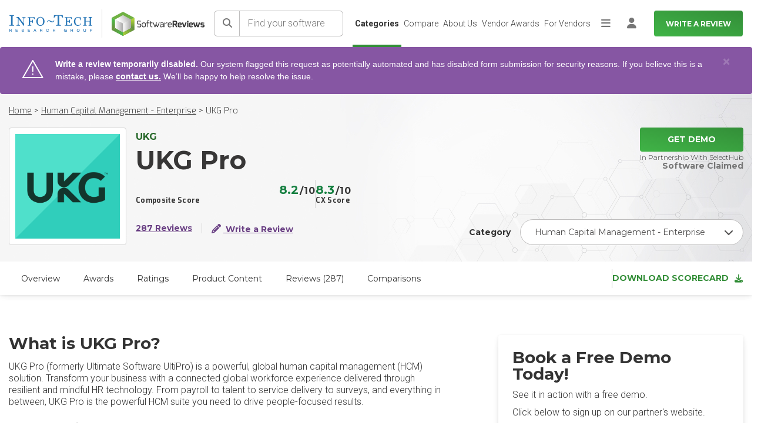

--- FILE ---
content_type: text/html; charset=utf-8
request_url: https://www.softwarereviews.com/products/ukg-pro
body_size: 46058
content:
<!DOCTYPE html>
<html lang="en">
  <head id="munchkin-key" data-key="353-GFN-093">
  <meta charset="utf-8">
<script>var _rollbarConfig = {"accessToken":"434485f7483b452d93ee4b7d7bc36c88","captureUncaught":true,"hostSafeList":["softwarereviews.com"],"payload":{"environment":"production","person":{"id":null,"username":null,"email":null}}};</script>
<script>!function(r){var e={};function o(n){if(e[n])return e[n].exports;var t=e[n]={i:n,l:!1,exports:{}};return r[n].call(t.exports,t,t.exports,o),t.l=!0,t.exports}o.m=r,o.c=e,o.d=function(r,e,n){o.o(r,e)||Object.defineProperty(r,e,{enumerable:!0,get:n})},o.r=function(r){"undefined"!=typeof Symbol&&Symbol.toStringTag&&Object.defineProperty(r,Symbol.toStringTag,{value:"Module"}),Object.defineProperty(r,"__esModule",{value:!0})},o.t=function(r,e){if(1&e&&(r=o(r)),8&e)return r;if(4&e&&"object"==typeof r&&r&&r.__esModule)return r;var n=Object.create(null);if(o.r(n),Object.defineProperty(n,"default",{enumerable:!0,value:r}),2&e&&"string"!=typeof r)for(var t in r)o.d(n,t,function(e){return r[e]}.bind(null,t));return n},o.n=function(r){var e=r&&r.__esModule?function(){return r.default}:function(){return r};return o.d(e,"a",e),e},o.o=function(r,e){return Object.prototype.hasOwnProperty.call(r,e)},o.p="",o(o.s=0)}([function(r,e,o){"use strict";var n=o(1),t=o(5);_rollbarConfig=_rollbarConfig||{},_rollbarConfig.rollbarJsUrl=_rollbarConfig.rollbarJsUrl||"https://cdn.rollbar.com/rollbarjs/refs/tags/v2.26.1/rollbar.min.js",_rollbarConfig.async=void 0===_rollbarConfig.async||_rollbarConfig.async;var a=n.setupShim(window,_rollbarConfig),l=t(_rollbarConfig);window.rollbar=n.Rollbar,a.loadFull(window,document,!_rollbarConfig.async,_rollbarConfig,l)},function(r,e,o){"use strict";var n=o(2),t=o(3);function a(r){return function(){try{return r.apply(this,arguments)}catch(r){try{console.error("[Rollbar]: Internal error",r)}catch(r){}}}}var l=0;function i(r,e){this.options=r,this._rollbarOldOnError=null;var o=l++;this.shimId=function(){return o},"undefined"!=typeof window&&window._rollbarShims&&(window._rollbarShims[o]={handler:e,messages:[]})}var s=o(4),d=function(r,e){return new i(r,e)},c=function(r){return new s(d,r)};function u(r){return a((function(){var e=this,o=Array.prototype.slice.call(arguments,0),n={shim:e,method:r,args:o,ts:new Date};window._rollbarShims[this.shimId()].messages.push(n)}))}i.prototype.loadFull=function(r,e,o,n,t){var l=!1,i=e.createElement("script"),s=e.getElementsByTagName("script")[0],d=s.parentNode;i.crossOrigin="",i.src=n.rollbarJsUrl,o||(i.async=!0),i.onload=i.onreadystatechange=a((function(){if(!(l||this.readyState&&"loaded"!==this.readyState&&"complete"!==this.readyState)){i.onload=i.onreadystatechange=null;try{d.removeChild(i)}catch(r){}l=!0,function(){var e;if(void 0===r._rollbarDidLoad){e=new Error("rollbar.js did not load");for(var o,n,a,l,i=0;o=r._rollbarShims[i++];)for(o=o.messages||[];n=o.shift();)for(a=n.args||[],i=0;i<a.length;++i)if("function"==typeof(l=a[i])){l(e);break}}"function"==typeof t&&t(e)}()}})),d.insertBefore(i,s)},i.prototype.wrap=function(r,e,o){try{var n;if(n="function"==typeof e?e:function(){return e||{}},"function"!=typeof r)return r;if(r._isWrap)return r;if(!r._rollbar_wrapped&&(r._rollbar_wrapped=function(){o&&"function"==typeof o&&o.apply(this,arguments);try{return r.apply(this,arguments)}catch(o){var e=o;throw e&&("string"==typeof e&&(e=new String(e)),e._rollbarContext=n()||{},e._rollbarContext._wrappedSource=r.toString(),window._rollbarWrappedError=e),e}},r._rollbar_wrapped._isWrap=!0,r.hasOwnProperty))for(var t in r)r.hasOwnProperty(t)&&(r._rollbar_wrapped[t]=r[t]);return r._rollbar_wrapped}catch(e){return r}};for(var p="log,debug,info,warn,warning,error,critical,global,configure,handleUncaughtException,handleAnonymousErrors,handleUnhandledRejection,captureEvent,captureDomContentLoaded,captureLoad".split(","),f=0;f<p.length;++f)i.prototype[p[f]]=u(p[f]);r.exports={setupShim:function(r,e){if(r){var o=e.globalAlias||"Rollbar";if("object"==typeof r[o])return r[o];r._rollbarShims={},r._rollbarWrappedError=null;var l=new c(e);return a((function(){e.captureUncaught&&(l._rollbarOldOnError=r.onerror,n.captureUncaughtExceptions(r,l,!0),e.wrapGlobalEventHandlers&&t(r,l,!0)),e.captureUnhandledRejections&&n.captureUnhandledRejections(r,l,!0);var a=e.autoInstrument;return!1!==e.enabled&&(void 0===a||!0===a||function(r){return!("object"!=typeof r||void 0!==r.page&&!r.page)}(a))&&r.addEventListener&&(r.addEventListener("load",l.captureLoad.bind(l)),r.addEventListener("DOMContentLoaded",l.captureDomContentLoaded.bind(l))),r[o]=l,l}))()}},Rollbar:c}},function(r,e,o){"use strict";function n(r,e,o,n){r._rollbarWrappedError&&(n[4]||(n[4]=r._rollbarWrappedError),n[5]||(n[5]=r._rollbarWrappedError._rollbarContext),r._rollbarWrappedError=null);var t=e.handleUncaughtException.apply(e,n);o&&o.apply(r,n),"anonymous"===t&&(e.anonymousErrorsPending+=1)}r.exports={captureUncaughtExceptions:function(r,e,o){if(r){var t;if("function"==typeof e._rollbarOldOnError)t=e._rollbarOldOnError;else if(r.onerror){for(t=r.onerror;t._rollbarOldOnError;)t=t._rollbarOldOnError;e._rollbarOldOnError=t}e.handleAnonymousErrors();var a=function(){var o=Array.prototype.slice.call(arguments,0);n(r,e,t,o)};o&&(a._rollbarOldOnError=t),r.onerror=a}},captureUnhandledRejections:function(r,e,o){if(r){"function"==typeof r._rollbarURH&&r._rollbarURH.belongsToShim&&r.removeEventListener("unhandledrejection",r._rollbarURH);var n=function(r){var o,n,t;try{o=r.reason}catch(r){o=void 0}try{n=r.promise}catch(r){n="[unhandledrejection] error getting `promise` from event"}try{t=r.detail,!o&&t&&(o=t.reason,n=t.promise)}catch(r){}o||(o="[unhandledrejection] error getting `reason` from event"),e&&e.handleUnhandledRejection&&e.handleUnhandledRejection(o,n)};n.belongsToShim=o,r._rollbarURH=n,r.addEventListener("unhandledrejection",n)}}}},function(r,e,o){"use strict";function n(r,e,o){if(e.hasOwnProperty&&e.hasOwnProperty("addEventListener")){for(var n=e.addEventListener;n._rollbarOldAdd&&n.belongsToShim;)n=n._rollbarOldAdd;var t=function(e,o,t){n.call(this,e,r.wrap(o),t)};t._rollbarOldAdd=n,t.belongsToShim=o,e.addEventListener=t;for(var a=e.removeEventListener;a._rollbarOldRemove&&a.belongsToShim;)a=a._rollbarOldRemove;var l=function(r,e,o){a.call(this,r,e&&e._rollbar_wrapped||e,o)};l._rollbarOldRemove=a,l.belongsToShim=o,e.removeEventListener=l}}r.exports=function(r,e,o){if(r){var t,a,l="EventTarget,Window,Node,ApplicationCache,AudioTrackList,ChannelMergerNode,CryptoOperation,EventSource,FileReader,HTMLUnknownElement,IDBDatabase,IDBRequest,IDBTransaction,KeyOperation,MediaController,MessagePort,ModalWindow,Notification,SVGElementInstance,Screen,TextTrack,TextTrackCue,TextTrackList,WebSocket,WebSocketWorker,Worker,XMLHttpRequest,XMLHttpRequestEventTarget,XMLHttpRequestUpload".split(",");for(t=0;t<l.length;++t)r[a=l[t]]&&r[a].prototype&&n(e,r[a].prototype,o)}}},function(r,e,o){"use strict";function n(r,e){this.impl=r(e,this),this.options=e,function(r){for(var e=function(r){return function(){var e=Array.prototype.slice.call(arguments,0);if(this.impl[r])return this.impl[r].apply(this.impl,e)}},o="log,debug,info,warn,warning,error,critical,global,configure,handleUncaughtException,handleAnonymousErrors,handleUnhandledRejection,_createItem,wrap,loadFull,shimId,captureEvent,captureDomContentLoaded,captureLoad".split(","),n=0;n<o.length;n++)r[o[n]]=e(o[n])}(n.prototype)}n.prototype._swapAndProcessMessages=function(r,e){var o,n,t;for(this.impl=r(this.options);o=e.shift();)n=o.method,t=o.args,this[n]&&"function"==typeof this[n]&&("captureDomContentLoaded"===n||"captureLoad"===n?this[n].apply(this,[t[0],o.ts]):this[n].apply(this,t));return this},r.exports=n},function(r,e,o){"use strict";r.exports=function(r){return function(e){if(!e&&!window._rollbarInitialized){for(var o,n,t=(r=r||{}).globalAlias||"Rollbar",a=window.rollbar,l=function(r){return new a(r)},i=0;o=window._rollbarShims[i++];)n||(n=o.handler),o.handler._swapAndProcessMessages(l,o.messages);window[t]=n,window._rollbarInitialized=!0}}}}]);</script>
  <meta name="viewport" content="width=device-width, initial-scale=1">
  <meta name="author" content="https://softwarereviews.com">
  <meta name="google-site-verification" content="OVKkGbWWLjcUmo_E5UsZUPy4meDnZFLz0KfJDPf0dbk">

  <script type="application/ld+json">
  {"@context":"https://schema.org","@graph":[{"@type":"Organization","name":"SoftwareReviews","description":"SoftwareReviews is a division of Info-Tech Research Group, a world-class IT research and advisory firm established in 1997. Backed by two decades of experience, SoftwareReviews is a leading source of expertise and insight into the enterprise software landscape and client-vendor relationships. By collecting real data from IT and business professionals, the SoftwareReviews methodology produces the most detailed and authentic insights into the experience of evaluating and purchasing enterprise software.","address":{"@type":"PostalAddress","addressLocality":"London","addressRegion":"ON","postalCode":"N6A 1B8","streetAddress":"345 Ridout St N"},"parentOrganization":"Info-Tech Research Group","url":"https://www.softwarereviews.com/","sameAs":["https://www.facebook.com/softwarereviewsITRG/","https://twitter.com/SW_Reviews","https://www.instagram.com/infotechrg/","https://www.linkedin.com/company/softwarereviews"]},{"@type":"WebSite","name":"SoftwareReviews","url":"https://www.softwarereviews.com/","potentialAction":{"@type":"SearchAction","target":"https://www.softwarereviews.com/search?q={search_term_string}","query-input":"required name=search_term_string"}},{"@type":"WebPage","@id":"https://www.softwarereviews.com/products/ukg-pro","url":"https://www.softwarereviews.com/products/ukg-pro","name":"SoftwareReviews"}]}
</script>


  <link rel="icon" type="image/x-icon" href="https://cdn1.softwarereviews.com/assets/favicon-97cfcd762bccd703ee81c00b46eaaaca98efa8857668f18e9eac7e957ea667a8.ico" />
  <title>UKG Pro Customer Reviews 2026 | Human Capital Management - Enterprise</title>
<meta name="description" content="Explore UKG Pro - Human Capital Management - Enterprise reviews from real users. Learn more about product features, vendor capabilities, product ratings, and more.">
<meta name="keywords" content="ukg pro, software, reviews, enterprise, it, selection, ratings, vendor, information, technology, features, product, enterprise software, best software, software reviews, top software, software comparison, software provider, software purchase, categories">
<link rel="canonical" href="https://www.softwarereviews.com/products/ukg-pro?c_id=240">
<meta property="og:title" content="UKG Pro Customer Reviews 2026 | Human Capital Management - Enterprise">
<meta property="og:site_name" content="SoftwareReviews">
<meta property="og:description" content="Explore UKG Pro - Human Capital Management - Enterprise reviews from real users. Learn more about product features, vendor capabilities, product ratings, and more.">
<meta property="og:image" content="https://cdn3.softwarereviews.com/assets/software_reviews_shared/shared/scorecard-cover-full-75eef0f1a6998bd8bdca14e9ab6a9068e3cef941c942b771bc1299b0eca1a519.png">
<meta property="og:type" content="website">
<meta property="og:url" content="https://www.softwarereviews.com/products/ukg-pro">
<meta name="twitter:title" content="UKG Pro Customer Reviews 2026 | Human Capital Management - Enterprise">
<meta name="twitter:description" content="Explore UKG Pro - Human Capital Management - Enterprise reviews from real users. Learn more about product features, vendor capabilities, product ratings, and more.">
<meta name="twitter:card" content="summary">
<meta name="twitter:site" content="@SW_Reviews">
<meta name="twitter:image" content="https://cdn3.softwarereviews.com/assets/software_reviews_shared/shared/scorecard-cover-full-75eef0f1a6998bd8bdca14e9ab6a9068e3cef941c942b771bc1299b0eca1a519.png">
  <meta name="csrf-param" content="authenticity_token" />
<meta name="csrf-token" content="gDDK-9HlPjb_28-JUMom-R80Pw35cqHn8O7ssQVLME_BZ2mwpH4a5X8ly8aAXZcTMDfVptTjMLXi5lg9GBCgcg" />
  
  
  <script>
  Rollbar.configure({
    payload: {
      person: {
        id: "",
        email: "",
      }
    }
  });
</script>


  <!-- Google Fonts -->
  <!-- Google Fonts -->
<link rel="preconnect" href="https://fonts.googleapis.com">
<link rel="preconnect" href="https://fonts.gstatic.com" crossorigin />
<link rel="stylesheet" href="https://fonts.googleapis.com/css?family=Exo:300,300i,400,400i,500,500i,600,700|Roboto:300,300i,400,400i,500,500i,700,700i,800,900|Montserrat:100,300,400,500,700,900&display=swap" media="print" onload="this.media='all'" />
<noscript>
  <link rel="stylesheet" href="https://fonts.googleapis.com/css?family=Exo:300,300i,400,400i,500,500i,600,700|Roboto:300,300i,400,400i,500,500i,700,700i,800,900|Montserrat:100,300,400,500,700,900&display=swap" />
</noscript>

<!-- Icon Font -->
<script src="https://kit.fontawesome.com/6b0b0f72af.js" crossorigin="anonymous" media="print" onload="this.media='all'"></script>
<noscript><link rel="stylesheet" href="https://kit.fontawesome.com/6b0b0f72af.css" media="all"></noscript>


  <link rel="stylesheet" href="https://cdn3.softwarereviews.com/assets/application-88792d7217d59121a2afda54f743e702fc9ab6ff1c8284b7842c05b63d472591.css" data-turbo-track="reload" />
  <link rel="stylesheet" href="https://cdn1.softwarereviews.com/assets/application_tailwind-9df2b3868f729c009c7b59b244135f91882a684d4f1d823d9bd582aeb777c951.css" />
  <link rel="stylesheet" href="https://cdn3.softwarereviews.com/assets/es_application-a41850f4fa6f1f4ca5a365291f06bbe8e359e5f67a10ed19503d28e61d19797d.css" />
  <link rel="stylesheet" href="https://cdn0.softwarereviews.com/assets/software_reviews_shared_application_tailwind-c598518d622ddea79348d4563b88335fa857458553f746f870350e9efd4f6894.css" />
  <script src="https://cdn2.softwarereviews.com/assets/manifests/offerings/show-5de07769ebddcd1d44b5e21c8f6760d3da6db0397c23834f8f7779c3d29235b5.js" data-turbo-track="reload" defer="defer"></script>
  <script src="https://cdn3.softwarereviews.com/assets/es_application-9a41a4098b4da4cbdea6aa7009329ea238033d3d3134cb5fe643fc1da70ff758.js" data-turbo-track="reload" defer="defer"></script>

  
  <!-- Google Tag Manager -->
<script>
  (function(w,d,s,l,i){
    w[l]=w[l]||[];w[l].push({'gtm.start':new Date().getTime(),event:'gtm.js'});
    var f=d.getElementsByTagName(s)[0],j=d.createElement(s),dl=l!='dataLayer'?'&l='+l:'';
    j.async=true;
    j.src='https://www.googletagmanager.com/gtm.js?id='+i+dl;
    f.parentNode.insertBefore(j,f);
  })(window,document,'script','dataLayer','GTM-THFZWQV');
</script>
<!-- End Google Tag Manager -->

    <!-- Start VWO Async SmartCode -->
  <link rel="preconnect" href="https://dev.visualwebsiteoptimizer.com" />
  <script type='text/javascript' id='vwoCode'>
  window._vwo_code ||
  (function () {
  var w=window,
  d=document;
  var account_id=929392,
  version=2.2,
  settings_tolerance=2000,
  hide_element='body',
  hide_element_style = 'opacity:0 !important;filter:alpha(opacity=0) !important;background:none !important';
  /* DO NOT EDIT BELOW THIS LINE */
  if(f=!1,v=d.querySelector('#vwoCode'),cc={},-1<d.URL.indexOf('__vwo_disable__')||w._vwo_code)return;try{var e=JSON.parse(localStorage.getItem('_vwo_'+account_id+'_config'));cc=e&&'object'==typeof e?e:{}}catch(e){}function r(t){try{return decodeURIComponent(t)}catch(e){return t}}var s=function(){var e={combination:[],combinationChoose:[],split:[],exclude:[],uuid:null,consent:null,optOut:null},t=d.cookie||'';if(!t)return e;for(var n,i,o=/(?:^|;\s*)(?:(_vis_opt_exp_(\d+)_combi=([^;]*))|(_vis_opt_exp_(\d+)_combi_choose=([^;]*))|(_vis_opt_exp_(\d+)_split=([^:;]*))|(_vis_opt_exp_(\d+)_exclude=[^;]*)|(_vis_opt_out=([^;]*))|(_vwo_global_opt_out=[^;]*)|(_vwo_uuid=([^;]*))|(_vwo_consent=([^;]*)))/g;null!==(n=o.exec(t));)try{n[1]?e.combination.push({id:n[2],value:r(n[3])}):n[4]?e.combinationChoose.push({id:n[5],value:r(n[6])}):n[7]?e.split.push({id:n[8],value:r(n[9])}):n[10]?e.exclude.push({id:n[11]}):n[12]?e.optOut=r(n[13]):n[14]?e.optOut=!0:n[15]?e.uuid=r(n[16]):n[17]&&(i=r(n[18]),e.consent=i&&3<=i.length?i.substring(0,3):null)}catch(e){}return e}();function i(){var e=function(){if(w.VWO&&Array.isArray(w.VWO))for(var e=0;e<w.VWO.length;e++){var t=w.VWO[e];if(Array.isArray(t)&&('setVisitorId'===t[0]||'setSessionId'===t[0]))return!0}return!1}(),t='a='+account_id+'&u='+encodeURIComponent(w._vis_opt_url||d.URL)+'&vn='+version+'&ph=1'+('undefined'!=typeof platform?'&p='+platform:'')+'&st='+w.performance.now();e||((n=function(){var e,t=[],n={},i=w.VWO&&w.VWO.appliedCampaigns||{};for(e in i){var o=i[e]&&i[e].v;o&&(t.push(e+'-'+o+'-1'),n[e]=!0)}if(s&&s.combination)for(var r=0;r<s.combination.length;r++){var a=s.combination[r];n[a.id]||t.push(a.id+'-'+a.value)}return t.join('|')}())&&(t+='&c='+n),(n=function(){var e=[],t={};if(s&&s.combinationChoose)for(var n=0;n<s.combinationChoose.length;n++){var i=s.combinationChoose[n];e.push(i.id+'-'+i.value),t[i.id]=!0}if(s&&s.split)for(var o=0;o<s.split.length;o++)t[(i=s.split[o]).id]||e.push(i.id+'-'+i.value);return e.join('|')}())&&(t+='&cc='+n),(n=function(){var e={},t=[];if(w.VWO&&Array.isArray(w.VWO))for(var n=0;n<w.VWO.length;n++){var i=w.VWO[n];if(Array.isArray(i)&&'setVariation'===i[0]&&i[1]&&Array.isArray(i[1]))for(var o=0;o<i[1].length;o++){var r,a=i[1][o];a&&'object'==typeof a&&(r=a.e,a=a.v,r&&a&&(e[r]=a))}}for(r in e)t.push(r+'-'+e[r]);return t.join('|')}())&&(t+='&sv='+n)),s&&s.optOut&&(t+='&o='+s.optOut);var n=function(){var e=[],t={};if(s&&s.exclude)for(var n=0;n<s.exclude.length;n++){var i=s.exclude[n];t[i.id]||(e.push(i.id),t[i.id]=!0)}return e.join('|')}();return n&&(t+='&e='+n),s&&s.uuid&&(t+='&id='+s.uuid),s&&s.consent&&(t+='&consent='+s.consent),w.name&&-1<w.name.indexOf('_vis_preview')&&(t+='&pM=true'),w.VWO&&w.VWO.ed&&(t+='&ed='+w.VWO.ed),t}code={nonce:v&&v.nonce,library_tolerance:function(){return'undefined'!=typeof library_tolerance?library_tolerance:void 0},settings_tolerance:function(){return cc.sT||settings_tolerance},hide_element_style:function(){return'{'+(cc.hES||hide_element_style)+'}'},hide_element:function(){return performance.getEntriesByName('first-contentful-paint')[0]?'':'string'==typeof cc.hE?cc.hE:hide_element},getVersion:function(){return version},finish:function(e){var t;f||(f=!0,(t=d.getElementById('_vis_opt_path_hides'))&&t.parentNode.removeChild(t),e&&((new Image).src='https://dev.visualwebsiteoptimizer.com/ee.gif?a='+account_id+e))},finished:function(){return f},addScript:function(e){var t=d.createElement('script');t.type='text/javascript',e.src?t.src=e.src:t.text=e.text,v&&t.setAttribute('nonce',v.nonce),d.getElementsByTagName('head')[0].appendChild(t)},load:function(e,t){t=t||{};var n=new XMLHttpRequest;n.open('GET',e,!0),n.withCredentials=!t.dSC,n.responseType=t.responseType||'text',n.onload=function(){if(t.onloadCb)return t.onloadCb(n,e);200===n.status?_vwo_code.addScript({text:n.responseText}):_vwo_code.finish('&e=loading_failure:'+e)},n.onerror=function(){if(t.onerrorCb)return t.onerrorCb(e);_vwo_code.finish('&e=loading_failure:'+e)},n.send()},init:function(){var e,t=this.settings_tolerance();w._vwo_settings_timer=setTimeout(function(){_vwo_code.finish()},t),'body'!==this.hide_element()?(n=d.createElement('style'),e=(t=this.hide_element())?t+this.hide_element_style():'',t=d.getElementsByTagName('head')[0],n.setAttribute('id','_vis_opt_path_hides'),v&&n.setAttribute('nonce',v.nonce),n.setAttribute('type','text/css'),n.styleSheet?n.styleSheet.cssText=e:n.appendChild(d.createTextNode(e)),t.appendChild(n)):(n=d.getElementsByTagName('head')[0],(e=d.createElement('div')).style.cssText='z-index: 2147483647 !important;position: fixed !important;left: 0 !important;top: 0 !important;width: 100% !important;height: 100% !important;background: white !important;',e.setAttribute('id','_vis_opt_path_hides'),e.classList.add('_vis_hide_layer'),n.parentNode.insertBefore(e,n.nextSibling));var n='https://dev.visualwebsiteoptimizer.com/j.php?'+i();-1!==w.location.search.indexOf('_vwo_xhr')?this.addScript({src:n}):this.load(n+'&x=true',{l:1})}};w._vwo_code=code;code.init();})();
  </script>
  <!-- End VWO Async SmartCode -->

</head>

  <body class="sr-body-wide" data-controller="sr-modal">
  <noscript>
  <div class="no-script-notification">
    For full functionality of this site it is necessary to enable JavaScript. Here are the <a href="http://www.enable-javascript.com/"> instructions to enable JavaScript in your web browser</a>.
  </div>
  <div class="no-script-bump"> </div>
</noscript>

  <!-- Google Tag Manager (noscript) -->
<noscript>
  <iframe src="https://www.googletagmanager.com/ns.html?id=GTM-THFZWQV"
    height="0" width="0" style="display:none;visibility:hidden">
  </iframe>
</noscript>
<!-- End Google Tag Manager (noscript) -->

  <!-- Main Wrapper -->
  <div class="layout-wrapper">

    <!-- Page Navbar -->
    <header id="header" class="h-16 xs:h-20 sticky pl-4 top-0 inset-x-0 z-[1030] bg-white lg:pr-4 xl:py-0 3xl:px-0">
  <a class="button button--secondary sr-only top-1 left-1 z-[9999] outline-offset-2 focus:not-sr-only focus:absolute focus:px-6 focus:py-3" target="_self" href="#main">Skip to main content</a>


  <nav class="flex items-center justify-between h-full font-roboto font-light text-gray-700 lg:text-xs xl:justify-end 2xl:text-sm 3xl:px-11" aria-label="Main">
    <div class="flex items-center mr-4 sm:mr-4 2xl:mr-7">
  <div class="hidden xs:block">
    <img class="max-w-full" width="160" height="32" alt="Info-Tech Research Group" src="https://cdn0.softwarereviews.com/assets/logos/info-tech/info-tech-research-group-db041b640665c6201359b0e19da6758cdeb39ea416ec6c156eecaf9bea0806bd.svg" />
  </div>

  <div class="hidden shrink-0 mx-4 w-px h-12 bg-gray-300 xs:block sm:mx-6 lg:mx-4 xl:mx-6"></div>

  <a title="Home" href="/">
    <img class="max-w-full" width="179" height="47" alt="SoftwareReviews" src="https://cdn1.softwarereviews.com/assets/logos/software_reviews/software_reviews_logo_centered-b3f3ddcf554938239aa2b9c4d2f16f9598dcc4ca7458ae11c4af4bd663bbbe59.svg" />
</a></div>

    <div id="site-search" class="h-16 xs:h-20 hidden max-lg:absolute max-lg:top-0 max-lg:inset-x-0 max-lg:py-3 max-lg:px-4 max-lg:z-50 max-lg:bg-gradient-to-b max-lg:from-primary-gradient-dark-start max-lg:to-primary-gradient-dark-end lg:grow xs:py-4 lg:block lg:relative lg:p-0 lg:bg-none">
  <div class="flex items-center h-full">
    <form action="/search" class="grow flex min-w-[200px] lg:mr-4 lg:max-w-[400px] 2xl:mr-9" data-controller="search" data-search-bar-value="site-search-dropdown">
      <button name="button" type="submit" class="shrink-0 relative min-w-target min-h-target text-base text-gray-500 bg-white border border-r-0 rounded-l-md after:content-[&#39;&#39;] after:absolute after:inset-y-0 after:right-0 after:w-px after:bg-gray-400 border-gray-400" aria-label="Search">
  
<span class="sr-text sr-tw-sr-only">Search</span><span class="fa fa-solid fa-search" aria-hidden="true"></span>

</button>
      <input autocomplete="off" class="grow m-0 px-3.5 font-roboto font-light text-base bg-white border border-l-0 rounded-r-md rounded-l-none focus:z-10 border-gray-400 placeholder:text-gray-500" maxlength="80" name="q" placeholder="Find your software" type="search" aria-label="Find your software" data-action="focus-&gt;search#getResults focusout-&gt;search#hideTips keyup-&gt;search#getResults" data-search-target="input">

      <div class="hidden absolute mt-1 inset-x-0 p-5 top-full bg-white rounded-md shadow" data-search-target="tips">
  <div class="mb-3 font-exo text-xs font-bold leading-none uppercase text-gray-800">Search tips</div>
    <div class="mt-3 text-base font-light text-gray-700">Search for products, categories, or vendors.</div>
    <div class="mt-3 text-base font-light text-gray-700">Try keywords like &#39;management&#39;, &#39;Microsoft&#39;, or &#39;CRM&#39;</div>
</div>

      <div class="max-h-[calc(100vh-theme(space.16))] xs:max-h-[calc(100vh-theme(space.20))] hidden absolute mt-1 inset-x-0 pb-2 top-full bg-white rounded-md shadow overflow-y-auto" data-search-target="results">
  <div class="flex items-center justify-center py-3 px-5 bg-gray-100">
    
<span class="fa fa-solid fa-search text-xl text-gray-500" aria-hidden="true"></span>

    <div class="ml-2.5 text-ellipsis overflow-hidden">Search for <strong>"<span data-search-target="term"></span>"</strong> by hitting <em>enter</em>, or see suggested results.</div>
  </div>

  <turbo-frame id="site-search-dropdown"></turbo-frame>
</div>


      <button class="ml-3.5 font-roboto text-white bg-transparent lg:hidden" type="button" aria-controls="site-search" aria-expanded="true" data-action="toggle#display " data-controller="toggle">
  
        Cancel

</button>    </form>
  </div>
</div>


    <ul id="main-nav" class="max-h-[calc(100vh-theme(space.16))] xs:max-h-[calc(100vh-theme(space.20))] hidden m-0 p-0 list-none max-lg:absolute max-lg:inset-x-0 max-lg:top-full max-lg:bg-white max-lg:shadow max-lg:overflow-y-auto sm:justify-end lg:grow lg:flex lg:gap-x-4 lg:relative lg:h-full">
      <li class="relative leading-snug p-2 lg:hidden">
  <a class="button button--primary button--sm shrink-0 py-2 min-h-target whitespace-nowrap w-full" aria-current="false" target="_self" href="/start">Write a Review</a>


</li>  <li class="relative leading-snug">
    <a class="flex items-center px-4 py-3 min-h-target h-full leading-snug text-gray-700 aria-current:font-bold lg:text-sm lg:leading-snug lg:whitespace-nowrap hocus:no-underline before:inset-0 before:border-l-4 before:border-transparent before:content-[&#39;&#39;] before:absolute hocus:before:border-primary-500 aria-current:before:border-primary-500 lg:border-0 lg:before:border-l-0 lg:justify-center lg:px-1 lg:py-4 lg:before:border-b-4" aria-current="true" href="/categories">Categories</a>
</li>  <li class="relative leading-snug">
    <a class="flex items-center px-4 py-3 min-h-target h-full leading-snug text-gray-700 aria-current:font-bold lg:text-sm lg:leading-snug lg:whitespace-nowrap hocus:no-underline before:inset-0 before:border-l-4 before:border-transparent before:content-[&#39;&#39;] before:absolute hocus:before:border-primary-500 aria-current:before:border-primary-500 lg:border-0 lg:before:border-l-0 lg:justify-center lg:px-1 lg:py-4 lg:before:border-b-4" aria-current="false" href="/compare">Compare</a>
</li>  <li class="relative leading-snug">
    <a class="flex items-center px-4 py-3 min-h-target h-full leading-snug text-gray-700 aria-current:font-bold lg:text-sm lg:leading-snug lg:whitespace-nowrap hocus:no-underline before:inset-0 before:border-l-4 before:border-transparent before:content-[&#39;&#39;] before:absolute hocus:before:border-primary-500 aria-current:before:border-primary-500 lg:border-0 lg:before:border-l-0 lg:justify-center lg:px-1 lg:py-4 lg:before:border-b-4" aria-current="false" href="/about">About Us</a>
</li>  <li class="relative leading-snug">
    <a class="flex items-center px-4 py-3 min-h-target h-full leading-snug text-gray-700 aria-current:font-bold lg:text-sm lg:leading-snug lg:whitespace-nowrap hocus:no-underline before:inset-0 before:border-l-4 before:border-transparent before:content-[&#39;&#39;] before:absolute hocus:before:border-primary-500 aria-current:before:border-primary-500 lg:border-0 lg:before:border-l-0 lg:justify-center lg:px-1 lg:py-4 lg:before:border-b-4" aria-current="false" href="/vendor-awards">Vendor Awards</a>
</li>  <li class="relative leading-snug">
    <a class="flex items-center px-4 py-3 min-h-target h-full leading-snug text-gray-700 aria-current:font-bold lg:text-sm lg:leading-snug lg:whitespace-nowrap hocus:no-underline before:inset-0 before:border-l-4 before:border-transparent before:content-[&#39;&#39;] before:absolute hocus:before:border-primary-500 aria-current:before:border-primary-500 lg:border-0 lg:before:border-l-0 lg:justify-center lg:px-1 lg:py-4 lg:before:border-b-4" target="_blank" aria-current="false" href="https://provider.softwarereviews.com/">For Vendors</a>
</li>
      <li class="relative leading-snug">
  <button class="shrink-0 flex items-center justify-center p-0 min-w-target min-h-target text-lg text-gray-500 bg-transparent hocus:text-gray-700 hocus:no-underline hidden items-center justify-center px-1 h-full text-inherit hocus:no-underline lg:flex" type="button" aria-controls="main-nav-extra" aria-expanded="false" data-action="toggle#display toggle:click:outside-&gt;toggle#hide" data-controller="toggle">
  
    
<span class="sr-text sr-tw-sr-only">More</span><span class="fa fa-solid fa-bars" aria-hidden="true"></span>


</button>
  <ul id="main-nav-extra" class="max-h-[calc(100vh-theme(space.16))] xs:max-h-[calc(100vh-theme(space.20))] hidden m-0 mt-1 p-0 list-none bg-white max-lg:block max-lg:max-h-none lg:absolute lg:-right-2 lg:w-40 lg:rounded-lg lg:shadow lg:overflow-y-auto">
        <li class="relative leading-snug">
          <a class="flex items-center px-4 py-3 min-h-target h-full leading-snug text-gray-700 aria-current:font-bold lg:text-sm lg:leading-snug lg:whitespace-nowrap hocus:no-underline before:inset-0 before:border-l-4 before:border-transparent before:content-[&#39;&#39;] before:absolute hocus:before:border-primary-500 aria-current:before:border-primary-500 lg:border-0 lg:before:border-l-0 lg:w-full lg:hocus:underline" aria-current="false" href="/reports">Browse Reports</a>
</li>        <li class="relative leading-snug">
          <a class="flex items-center px-4 py-3 min-h-target h-full leading-snug text-gray-700 aria-current:font-bold lg:text-sm lg:leading-snug lg:whitespace-nowrap hocus:no-underline before:inset-0 before:border-l-4 before:border-transparent before:content-[&#39;&#39;] before:absolute hocus:before:border-primary-500 aria-current:before:border-primary-500 lg:border-0 lg:before:border-l-0 lg:w-full lg:hocus:underline" aria-current="false" href="/research">Research</a>
</li>        <li class="relative leading-snug">
          <a class="flex items-center px-4 py-3 min-h-target h-full leading-snug text-gray-700 aria-current:font-bold lg:text-sm lg:leading-snug lg:whitespace-nowrap hocus:no-underline before:inset-0 before:border-l-4 before:border-transparent before:content-[&#39;&#39;] before:absolute hocus:before:border-primary-500 aria-current:before:border-primary-500 lg:border-0 lg:before:border-l-0 lg:w-full lg:hocus:underline" aria-current="false" href="/what-we-do">What We Do</a>
</li>
    <li class="relative leading-snug border-t border-gray-300"></li>  </ul>
</li>
    </ul>

    <div class="hidden shrink-0 mr-4 ml-3 w-px h-8 bg-gray-400 xl:block"></div>

    <div class="shrink-0 flex h-full">
      
  <a id="header-login" class="shrink-0 flex items-center justify-center p-0 min-w-target min-h-target text-lg text-gray-500 bg-transparent hocus:text-gray-700 hocus:no-underline relative" href="/access/new">
    <span class="flex items-center px-4 py-3 min-h-target h-full leading-snug text-gray-700 aria-current:font-bold lg:text-sm lg:leading-snug lg:whitespace-nowrap hocus:no-underline before:inset-0 before:border-l-4 before:border-transparent before:content-[&#39;&#39;] before:absolute hocus:before:border-primary-500 aria-current:before:border-primary-500 lg:border-0 lg:before:border-l-0 lg:justify-center lg:px-1 lg:py-4 lg:before:border-b-4 hidden xs:text-xs xl:flex 2xl:text-sm">Log in</span>
    <span class="sr-only xl:hidden">Log in</span>
    
<span class="fa fa-solid fa-user xl:hidden" aria-hidden="true"></span>

</a>
      <button class="shrink-0 flex items-center justify-center p-0 min-w-target min-h-target text-lg text-gray-500 bg-transparent hocus:text-gray-700 hocus:no-underline lg:hidden" type="button" aria-controls="site-search" aria-expanded="false" data-action="toggle#display " data-controller="toggle">
  
  
<span class="sr-text sr-tw-sr-only">Open search</span><span class="fa fa-solid fa-search" aria-hidden="true"></span>


</button>
      <button class="shrink-0 flex items-center justify-center p-0 min-w-target min-h-target text-lg text-gray-500 bg-transparent hocus:text-gray-700 hocus:no-underline lg:hidden" type="button" aria-controls="main-nav main-nav-extra" aria-expanded="false" data-action="toggle#display " data-controller="toggle">
  
  
<span class="sr-text sr-tw-sr-only">Toggle navigation</span><span class="fa fa-solid fa-bars" aria-hidden="true"></span>


</button>

      <div class="hidden lg:flex lg:items-center lg:pl-4">
        <a class="button button--primary button--sm shrink-0 py-2 min-h-target whitespace-nowrap " aria-current="false" target="_self" href="/start">Write a Review</a>


      </div>
    </div>
  </nav>
</header>

    <!-- /. Page Navbar -->

    <!-- Content -->
    <main id="main" class="layout-content">

      <!-- Flash Messages -->
      <div id="messages">
        
      <div class="system-alert static">
        <div class="row">
          <div class="col-md-12">
            <div class="alert info-icon alert-dismissible bg-secondary-400 py-[18px] px-[18px] md:px-[17px] lg:px-[37px]
            text-white text-size-14 flex items-start sm:items-center px-[2%] m-0" role="alert">
              <span class='sm:w-[90%] lg:w-full leading-normal'>
                <b>Write a review temporarily disabled.</b>
                Our system flagged this request as potentially automated and has disabled form submission for security reasons.
                If you believe this is a mistake, please
                <a class="text-white font-bold underline" href="/about#contact-us-form-section">contact us.</a>
                We’ll be happy to help resolve the issue.
              </span>
              <button type="button" class="static close xl:mt-[0px] sm:-mt-[32px] md:ml-[14px]" data-dismiss="alert"><span aria-hidden="true">&times;</span><span class="sr-only">Close</span></button>
            </div>
          </div>
        </div>
</div>    </div>
      <!-- /. Flash Messages -->

      
  <script type="application/ld+json">
    {"@context":"https://schema.org","@graph":[{"@type":"BreadcrumbList","itemListElement":[{"@type":"ListItem","position":1,"name":"Home","item":"https://www.softwarereviews.com/"},{"@type":"ListItem","position":2,"name":"Human Capital Management - Enterprise","item":"https://www.softwarereviews.com/categories/%23%3CSoftwareReviewsShared::Category:0x0000f09074fa6900%3E"},{"@type":"ListItem","position":3,"name":"UKG Pro"}]}]}
  </script>

<div itemtype="https://schema.org/SoftwareApplication" itemscope="itemscope">
  <meta itemprop="name" content="UKG Pro">
  <meta itemprop="description" content="UKG Pro (formerly Ultimate Software UltiPro) is a powerful, global human capital management (HCM) solution. Transform your business with a connected global workforce experience delivered through resilient and mindful HR technology. From payroll to talent to service delivery to surveys, and everything in between, UKG Pro is the powerful HCM suite you need to drive people-focused results.">
  <link itemprop="image" content="https://cdn-public.softwarereviews.com/production/logos/offerings/668/large/Profile_Logo.png?1759325513">
  <meta itemprop="applicationCategory" content="BusinessApplication">
  <meta itemprop="applicationSubCategory" content="Human Capital Management - Enterprise">
  <div itemprop="author" itemtype="https://schema.org/Organization" itemscope="itemscope">
    <meta itemprop="url" content="https://www.softwarereviews.com/">
    <meta itemprop="name" content="SoftwareReviews">
</div>  <div itemprop="aggregateRating" itemtype="https://schema.org/aggregateRating" itemscope="itemscope">
    <meta itemprop="ratingValue" content="4.1">
    <meta itemprop="reviewCount" content="287">
    <meta itemprop="bestRating" content="5">
    <meta itemprop="worstRating" content="0">
</div>    <div itemprop="reviews" itemtype="https://schema.org/Review" itemscope="itemscope">
      <div itemprop="reviewRating" itemtype="https://schema.org/Rating" itemscope="itemscope">
        <meta itemprop="ratingValue" content="5.0">
        <meta itemprop="bestRating" content="5">
        <meta itemprop="worstRating" content="0">
</div>      <div itemprop="author" itemtype="https://schema.org/Person" itemscope="itemscope">
        <meta itemprop="name" content="Siddharth Malhotra">
</div>      <meta itemprop="datePublished" content="2025-10-30">
      <meta itemprop="name" content="Elegant and Easy to Use.">
        <meta itemprop="reviewBody" content="It has an easy to access HR portal. I use it for accessing my payslips and attendance mostly.">
        <meta itemprop="reviewBody" content="The striking feature of UKG pro is how convenient it is to use regularly without much trouble.">
        <meta itemprop="reviewBody" content="It should show reasons why my leaves were declined. Include a column for reasons.">
        <meta itemprop="reviewBody" content="I must say it is a very handy tool for payslips, attendance and leave management.">
</div>    <div itemprop="reviews" itemtype="https://schema.org/Review" itemscope="itemscope">
      <div itemprop="reviewRating" itemtype="https://schema.org/Rating" itemscope="itemscope">
        <meta itemprop="ratingValue" content="4.4">
        <meta itemprop="bestRating" content="5">
        <meta itemprop="worstRating" content="0">
</div>      <div itemprop="author" itemtype="https://schema.org/Person" itemscope="itemscope">
        <meta itemprop="name" content="Erica Garcia">
</div>      <meta itemprop="datePublished" content="2025-10-05">
      <meta itemprop="name" content="Unified HCM platform">
        <meta itemprop="reviewBody" content="The presence of real-time modeling and data-driven insights, along with having a unified workforce ecosystem, makes UKG Pro a master in the HCM industry.">
        <meta itemprop="reviewBody" content="It is really a unified cloud-based platform that has automated all of our HR processes with great success. It provides data-based insights through which I have been able to improve our employee experience and, therefore, enhance organizational efficiency.">
        <meta itemprop="reviewBody" content="The system does lack smoothness and agility, thus making it difficult to manage it sometimes.">
        <meta itemprop="reviewBody" content="Strongly recommended tool to take all your HR related worries away.">
</div>    <div itemprop="reviews" itemtype="https://schema.org/Review" itemscope="itemscope">
      <div itemprop="reviewRating" itemtype="https://schema.org/Rating" itemscope="itemscope">
        <meta itemprop="ratingValue" content="4.4">
        <meta itemprop="bestRating" content="5">
        <meta itemprop="worstRating" content="0">
</div>      <div itemprop="author" itemtype="https://schema.org/Person" itemscope="itemscope">
        <meta itemprop="name" content="Nayantara Parmar">
</div>      <meta itemprop="datePublished" content="2025-09-30">
      <meta itemprop="name" content="UKG Pro: People-Centered HCM">
        <meta itemprop="reviewBody" content="UKG Pro differentiates due of its strong focus on people and culture. It blends traditional HCM functions such as payroll, benefits, and recruiting—with employee engagement, surveys, and sentiment analysis. This makes it more than just an HR system; it feels like a tool designed to improve both operations and employee experience.">
        <meta itemprop="reviewBody" content="My favorite part is the payroll and HR functionality. It’s reliable, accurate, and handles complex payroll scenarios really well. The employee engagement features are also a plus; they help HR teams keep a pulse on what’s happening across the workforce.">
        <meta itemprop="reviewBody" content="The reporting and analytics can be a bit less intuitive compared to platforms like Workday, and sometimes the user interface feels dated. It does the job, but there’s room for improvement in terms of modern design and navigation.">
        <meta itemprop="reviewBody" content="I would recommend that if you want a system that balances operational efficiency with employee experience, UKG Pro is a strong choice. It’s especially good for organizations that need a robust payroll engine alongside core HCM features. Just be aware that you might need some extra training or support to get the most out of the reporting and analytics.">
</div>  <div itemprop="offers" itemtype="https://schema.org/Offer" itemscope="itemscope">
    <meta itemprop="itemOffered" itemtype="https://schema.org/Service">
</div></div>

<div data-action="resize@window->sr-product-header#layout scroll@window->sr-product-header#checkStickyHeader" data-controller="sr-menu sr-product-header" data-sr-menu-offsets-value="target:before:sr-tw--mt-[170px] target:before:sr-tw-h-[170px] sm:target:before:sr-tw--mt-[137px] sm:target:before:sr-tw-h-[137px] lg:target:before:sr-tw--mt-[205px] lg:target:before:sr-tw-h-[205px]">
  <section class="sr-tw-group sr-tw-relative sr-tw-bg-gray-100 sr-tw-z-20 lg:sr-tw-z-30" data-sr-product-header-target="hero">
  <div class="sr-tw-hidden sr-tw-absolute sr-tw-inset-0 sr-tw-bg-gray-100 sr-tw-bg-right-bottom sr-tw-bg-no-repeat sr-tw-bg-[auto_100%] sm:sr-tw-block" style="background-image: url('https://cdn1.softwarereviews.com/assets/software_reviews_shared/offerings/hero-ff3a097b6f11c75a8b2d1fbd002d18a8f92a2b5894843edb9f1d1328c607e1b6.jpg')"></div>

  <div id="product-heading" class="container sr-tw-relative sr-tw-pt-4 sr-tw-pb-5 lg:sr-tw-pt-5 lg:sr-tw-pb-7">
    <nav class="sr-tw-mb-4 sm:sr-tw-mb-5" aria-label="Breadcrumbs">
  <ol class="sr-tw-m-0 sr-tw-p-0 sr-tw-font-exo sr-tw-font-light sr-tw-text-sm sr-tw-text-left" >
    <li class="sr-tw-inline">
  <a class="sr-tw-peer sr-tw-underline sr-tw-font-light sr-tw-text-inherit sr-tw-underline-offset-2 sr-tw-outline-offset-2 hocus:sr-tw-underline aria-current-page:sr-tw-no-underline" rel="canonical" aria-current="false" title="Home" href="/">Home</a>
  <span class="peer-aria-current-page:sr-tw-hidden" aria-hidden="true">&gt;</span>
</li>
<li class="sr-tw-inline">
  <a class="sr-tw-peer sr-tw-underline sr-tw-font-light sr-tw-text-inherit sr-tw-underline-offset-2 sr-tw-outline-offset-2 hocus:sr-tw-underline aria-current-page:sr-tw-no-underline" rel="canonical" aria-current="false" title="Human Capital Management - Enterprise Breadcrumb" href="/categories/human-capital-management-enterprise">Human Capital Management - Enterprise</a>
  <span class="peer-aria-current-page:sr-tw-hidden" aria-hidden="true">&gt;</span>
</li>
<li class="sr-tw-inline">
  <a class="sr-tw-peer sr-tw-underline sr-tw-font-light sr-tw-text-inherit sr-tw-underline-offset-2 sr-tw-outline-offset-2 hocus:sr-tw-underline aria-current-page:sr-tw-no-underline" rel="canonical" aria-current="page" title="UKG Pro Breadcrumb" href="/products/ukg-pro?c_id=240">UKG Pro</a>
  <span class="peer-aria-current-page:sr-tw-hidden" aria-hidden="true">&gt;</span>
</li>

  </ol>
</nav>

    <div class="sr-tw-flex sr-tw-flex-wrap sr-tw-gap-4 sr-tw-w-full md:sr-tw-flex-nowrap md:sr-tw-gap-8">
      <div class="sr-tw-block sr-tw-m-0 xs:sr-tw-hidden lg:sr-tw-block">
        <div class="sr-tw-relative sr-tw-flex sr-tw-shrink-0 sr-tw-w-16 sr-tw-h-16 sr-tw-bg-white sr-tw-border sr-tw-border-solid sr-tw-border-gray-300 sr-tw-rounded lg:sr-tw-h-[200px] lg:sr-tw-w-[200px]">
  <img class="sr-tw-p-2.5 sr-tw-w-full sr-tw-h-full sr-tw-object-contain sr-tw-object-center" alt="UKG Pro Logo" itemprop="logo" title="UKG Pro Logo" src="https://cdn-public.softwarereviews.com/production/logos/offerings/668/large/Profile_Logo.png?1759325513" />

</div>

      </div>

      <div class="sr-tw-mb-3 sr-tw-grow sr-tw-flex sr-tw-flex-wrap sr-tw-gap-4 sr-tw-max-w-full sm:sr-tw-mb-0 md:sr-tw-gap-5 lg:sr-tw-ml-4 lg:sr-tw-w-full">
        <div class="sr-tw-hidden sr-tw-w-7 sr-tw-h-7 lg:sr-tw-mr-2">
          <img width="28" height="28" class="sr-tw-w-full sr-tw-h-full sr-tw-object-contain sr-tw-object-center" alt="" src="https://cdn-public.softwarereviews.com/production/favicons/offerings/668/original/Profile_Logo.png" />
        </div>

        <div class="sr-tw-flex sr-tw-gap-4">
          <div class="sr-tw-hidden xs:sr-tw-block lg:sr-tw-hidden">
            <div class="sr-tw-relative sr-tw-flex sr-tw-shrink-0 sr-tw-w-16 sr-tw-h-16 sr-tw-bg-white sr-tw-border sr-tw-border-solid sr-tw-border-gray-300 sr-tw-rounded lg:sr-tw-h-[200px] lg:sr-tw-w-[200px]">
  <img class="sr-tw-p-2.5 sr-tw-w-full sr-tw-h-full sr-tw-object-contain sr-tw-object-center" alt="UKG Pro Logo" itemprop="logo" title="UKG Pro Logo" src="https://cdn-public.softwarereviews.com/production/logos/offerings/668/large/Profile_Logo.png?1759325513" />

</div>

          </div>

          <div class="sr-tw-max-w-full xs:sr-tw-mt-1.5">
            <div class="sr-tw-h4 sr-tw-mt-0 sr-tw-mb-2 sr-tw-text-primary-600">UKG</div>
            <h1 class="sr-tw-my-0">UKG Pro</h1>
          </div>
        </div>

        <div class="sr-tw-shrink-0 sr-tw-relative sr-tw-mb-1.5 sr-tw-w-full sr-tw-max-w-full sr-tw-z-0">
            <div class="sr-tw-flex sr-tw-flex-col sr-tw-flex-wrap sr-tw-gap-x-5 sr-tw-gap-y-4 lg:sr-tw-flex-row lg:sr-tw-items-center lg:sr-tw-flex-nowrap">
              <div class="sr-tw-flex sr-tw-flex-col sr-tw-gap-1.5 sr-tw-max-w-full lg:sr-tw-flex-col-reverse">
                <div class="sr-tw-font-exo sr-tw-font-bold sr-tw-text-xs sr-tw-leading-none sr-tw-tracking-wide">Composite Score</div>
                <div class="sr-tw-block-rating sr-tw-flex sr-tw-items-center sr-tw-z-0 sr-tw-max-w-full ">
  <div class="sr-tw-aspect-[75/6.358] sr-tw-relative sr-tw-mr-2 sr-tw-w-[236px] " aria-hidden="true">
    <div class="sr-tw-block-rating__block sr-tw-flex sr-tw-absolute sr-tw-w-full sr-tw-h-full sr-tw-bg-gray-300"></div>
    <div class="sr-tw-block-rating__block sr-tw-flex sr-tw-absolute sr-tw-w-full sr-tw-h-full sr-tw-bg-scale-800" style="clip-path: polygon(0 0, 82.0% 0, 82.0% 100%, 0% 100%);"></div>
  </div>

  <div class="sr-tw-h4 sr-tw-shrink-0 sr-tw-my-0 sr-tw-leading-none xs:sr-tw-h3 sr-tw-text-scale-positive">
    <span class="sr-tw--mr-1">8.2</span>
    <span class="sr-tw-h4 sr-tw-m-0 sr-tw-text-gray-700 sr-tw-tracking-wider">/10</span>
</div></div>

              </div>
                <div class="sr-tw-shrink-0 sr-tw-h-px sr-tw-bg-gray-300 lg:sr-tw-w-px lg:sr-tw-h-12"></div>
                <div class="sr-tw-flex sr-tw-items-baseline sr-tw-gap-1.5 lg:sr-tw-flex-col-reverse">
                  <div class="sr-tw-font-exo sr-tw-font-bold sr-tw-text-xs sr-tw-leading-none sr-tw-tracking-wide">CX Score</div>
                  <div class="sr-tw-block-rating sr-tw-flex sr-tw-items-center sr-tw-z-0 sr-tw-max-w-full ">
  <div class="sr-tw-aspect-[75/6.358] sr-tw-relative sr-tw-mr-2 sr-tw-w-[236px] sr-tw-hidden" aria-hidden="true">
    <div class="sr-tw-block-rating__block sr-tw-flex sr-tw-absolute sr-tw-w-full sr-tw-h-full sr-tw-bg-gray-300"></div>
    <div class="sr-tw-block-rating__block sr-tw-flex sr-tw-absolute sr-tw-w-full sr-tw-h-full sr-tw-bg-scale-800" style="clip-path: polygon(0 0, 83.0% 0, 83.0% 100%, 0% 100%);"></div>
  </div>

  <div class="sr-tw-h4 sr-tw-shrink-0 sr-tw-my-0 sr-tw-leading-none xs:sr-tw-h3 sr-tw-text-scale-positive">
    <span class="sr-tw--mr-1">8.3</span>
    <span class="sr-tw-h4 sr-tw-m-0 sr-tw-text-gray-700 sr-tw-tracking-wider">/10</span>
</div></div>

                </div>
            </div>
        </div>

        <div class="sr-tw-w-full sr-tw-border-0 sm:sr-tw-flex sm:sr-tw-items-center md:sr-tw-mb-3 md:sr-tw-pb-0">
          <a class="anchor sr-tw-underline-link sr-tw-pr-4 sr-tw-mr-4 sr-tw-border-r sr-tw-border-gray-300 sr-tw-outline-offset-2" href="#reviews">287 Reviews</a>

          <a id="ukg-pro-new-review" class="underline-link outline-offset-2" title="Write a Review" target="_self" rel="nofollow" href="/products/ukg-pro/review/new?c_id=240">
            
<span class="fa fa-solid fa-pencil sr-tw-mr-1 sr-tw-text-base" aria-hidden="true"></span>

            Write a Review
</a>
        </div>
      </div>
    <div class="sr-tw-w-full sr-tw-max-w-full sm:sr-tw-flex sm:sr-tw-flex-row-reverse sm:sr-tw-items-center sm:sr-tw-justify-between sm:sr-tw-gap-8 md:sr-tw-flex-col md:sr-tw-items-end lg:sr-tw-shrink-0 lg:sr-tw-w-5/12">
      <div class="sr-tw-flex sr-tw-flex-col-reverse sr-tw-gap-4 sm:sr-tw-items-end md:sr-tw-flex-col">
          <div class="sr-tw-block sr-tw-mt-0 sr-tw-pb-7 sm:sr-tw-p-0">
            <a id="get-demo-product-ukg-pro-button-header" class="sr-tw-button sr-tw-button--primary sr-tw-w-full" data-controller="gtm user-activity-log" data-action="gtm#dataLayerPush user-activity-log#logActivity" data-gtm-event-value="selecthub_referral" data-gtm-product-value="UKG Pro" data-gtm-category-value="Human Capital Management - Enterprise" data-gtm-user-ip-address-value="13.58.23.83" data-gtm-user-logged-in-value="false" data-user-activity-log-cta-copy-value="Get Demo" data-user-activity-log-element-id-value="get-demo-product-ukg-pro-button-header" data-user-activity-log-element-location-value="Header" data-user-activity-log-item-id-value="8706" data-user-activity-log-item-type-value="OfferingCategory" data-user-activity-log-page-value="Product" target="_self" href="https://pmo.selecthub.com/partners-get-product-demo-infotech-ppl/?category=44&amp;contract-po-number=InfoTech-Global&amp;cta=FREE+DEMO&amp;product_name=UKG+Pro">Get Demo</a>

            <p class="sr-tw-m-0 sr-tw-p-0 sr-tw-text-xs sr-tw-text-center sr-tw-mt-1 sr-tw-leading-none sr-tw-font-montserrat">In Partnership With SelectHub</p>
          </div>
            <h5 class="sr-tw-hidden sr-tw-mb-0 sr-tw-text-gray-500 sm:sr-tw-block ">Software Claimed</h5>
      </div>

      <div class="sr-tw-mt-4 sr-tw-border-t sr-tw-border-gray-400 sr-tw-pt-5 sm:sr-tw-mt-0 sm:sr-tw-pt-0 sm:sr-tw-border-0">
        <div class="sm:sr-tw-flex sm:sr-tw-items-center">
    <div class="sr-tw-h5 sr-tw-mt-0 sr-tw-mr-4 sr-tw-mb-2 sr-tw-text-gray-700 sm:sr-tw-mb-0">Category</div>

  <div class="dropdown sr-tw-flex-grow sr-tw-rounded-full sr-tw-font-montserrat sr-tw-font-normal sr-tw-text-sm">
    <button type="button" class="sr-tw-button  sr-tw-group/dropdown-btn sr-tw-relative sr-tw-my-0 sr-tw-py-1.5 sr-tw-pl-6 sr-tw-w-full sr-tw-min-h-target sr-tw-font-normal sr-tw-text-left sr-tw-normal-case sr-tw-bg-white sr-tw-border sr-tw-border-solid sr-tw-border-gray-400 sr-tw-rounded-full sr-tw-opacity-100 sr-tw-appearance-none disabled:sr-tw-pr-6 disabled:sr-tw-text-gray-500" aria-controls="product-category-dropdown" aria-expanded="false" aria-haspopup="true" data-toggle="dropdown">
      <div class="sr-tw-mr-10 sr-tw-max-w-full sr-tw-text-ellipsis sr-tw-whitespace-nowrap sr-tw-overflow-hidden group-disabled/dropdown-btn:sr-tw-mr-0">Human Capital Management - Enterprise</div>
      
<span class="fa fa-solid fa-chevron-down sr-tw-absolute sr-tw-top-1/2 sr-tw-right-4 sr-tw--translate-y-1/2 sr-tw-text-base sr-tw-pointer-events-none group-aria-expanded/dropdown-btn:sr-tw-rotate-180 group-aria-expanded:sr-tw-rotate-180 group-disabled/dropdown-btn:sr-tw-hidden" aria-hidden="true"></span>

</button>
      <ul id="product-category-dropdown" class="dropdown-menu sr-tw-mt-px sr-tw-border-0">
          <li><a class="dropdown-item" data-toggle="dropdown" href="/products/ukg-pro?c_id=120">Talent Management</a></li>
          <li><a class="dropdown-item" data-toggle="dropdown" href="/products/ukg-pro?c_id=141">Benefits Administration</a></li>
          <li><a class="dropdown-item" data-toggle="dropdown" href="/products/ukg-pro?c_id=164">Payroll</a></li>
          <li><a class="dropdown-item" data-toggle="dropdown" href="/products/ukg-pro?c_id=325">Workforce Management - Enterprise</a></li>
      </ul>
  </div>
</div>

      </div>
    </div>
  </div>
</section>

  <div class="lg:sr-tw-top-20 sr-tw-fixed sr-tw-inset-x-0 sr-tw-z-20 sr-tw-w-full sr-tw-max-h-fit sr-tw-bg-white sr-tw-shadow-sm max-lg:sr-tw-bottom-0 lg:sr-tw-sticky" data-sr-menu-target="menu">
  <div class="sr-tw-flex sr-tw-items-center sr-tw-justify-between sr-tw-gap-x-4 sr-tw-relative sr-tw-w-full lg:sr-tw-mx-auto lg:sr-tw-px-4 lg:sr-tw-max-w-[1340px]">
    <nav class="sr-tw-px-12 sr-tw-w-full lg:sr-tw-px-0" aria-label="Page links" data-action="resize@window->sr-carousel#layout" data-controller="sr-carousel">
  <ol class="list-none sr-tw-flex sr-tw-mb-0 sr-tw-pl-0 sr-tw-w-full sr-tw-h-full sr-tw-font-montserrat" data-sr-carousel-target="container">
      <li class="sr-tw-shrink-0 sr-tw-flex sr-tw-w-1/2 xs:sr-tw-w-1/3 sm:sr-tw-w-1/4 md:sr-tw-w-1/5 lg:sr-tw-w-auto " data-sr-carousel-target="slide">
  <a class="sr-tw-flex sr-tw-justify-center sr-tw-px-3 sr-tw-w-full sr-tw-min-h-target sr-tw-text-center sr-tw-text-gray-700 sr-tw-border-solid sr-tw-border-0 sr-tw-border-y-4 sr-tw-border-transparent hover:sr-tw-text-gray-700 hocus:sr-tw-no-underline hocus:sr-tw-border-b-primary-500 aria-current:sr-tw-font-bold aria-current:sr-tw-border-b-primary-500 lg:sr-tw-px-5 lg:sr-tw-flex-row lg:sr-tw-items-center lg:sr-tw-py-3 lg:sr-tw-min-h-[57px]" title="Overview" data-sr-menu-target="item" href="#overview">
    <span class="sr-tw-flex sr-tw-items-center sr-tw-justify-center sr-tw-leading-none max-lg:sr-tw-min-h-target">Overview</span>
</a></li>

      <li class="sr-tw-shrink-0 sr-tw-flex sr-tw-w-1/2 xs:sr-tw-w-1/3 sm:sr-tw-w-1/4 md:sr-tw-w-1/5 lg:sr-tw-w-auto " data-sr-carousel-target="slide">
  <a class="sr-tw-flex sr-tw-justify-center sr-tw-px-3 sr-tw-w-full sr-tw-min-h-target sr-tw-text-center sr-tw-text-gray-700 sr-tw-border-solid sr-tw-border-0 sr-tw-border-y-4 sr-tw-border-transparent hover:sr-tw-text-gray-700 hocus:sr-tw-no-underline hocus:sr-tw-border-b-primary-500 aria-current:sr-tw-font-bold aria-current:sr-tw-border-b-primary-500 lg:sr-tw-px-5 lg:sr-tw-flex-row lg:sr-tw-items-center lg:sr-tw-py-3 lg:sr-tw-min-h-[57px]" title="Awards" data-sr-menu-target="item" href="#awards">
    <span class="sr-tw-flex sr-tw-items-center sr-tw-justify-center sr-tw-leading-none max-lg:sr-tw-min-h-target">Awards</span>
</a></li>

      <li class="sr-tw-shrink-0 sr-tw-flex sr-tw-w-1/2 xs:sr-tw-w-1/3 sm:sr-tw-w-1/4 md:sr-tw-w-1/5 lg:sr-tw-w-auto " data-sr-carousel-target="slide">
  <a class="sr-tw-flex sr-tw-justify-center sr-tw-px-3 sr-tw-w-full sr-tw-min-h-target sr-tw-text-center sr-tw-text-gray-700 sr-tw-border-solid sr-tw-border-0 sr-tw-border-y-4 sr-tw-border-transparent hover:sr-tw-text-gray-700 hocus:sr-tw-no-underline hocus:sr-tw-border-b-primary-500 aria-current:sr-tw-font-bold aria-current:sr-tw-border-b-primary-500 lg:sr-tw-px-5 lg:sr-tw-flex-row lg:sr-tw-items-center lg:sr-tw-py-3 lg:sr-tw-min-h-[57px]" title="Ratings" data-sr-menu-target="item" href="#ratings">
    <span class="sr-tw-flex sr-tw-items-center sr-tw-justify-center sr-tw-leading-none max-lg:sr-tw-min-h-target">Ratings</span>
</a></li>

      <li class="sr-tw-shrink-0 sr-tw-flex sr-tw-w-1/2 xs:sr-tw-w-1/3 sm:sr-tw-w-1/4 md:sr-tw-w-1/5 lg:sr-tw-w-auto sr-tw-hidden lg:sr-tw-block" data-sr-carousel-target="slide">
  <a class="sr-tw-flex sr-tw-justify-center sr-tw-px-3 sr-tw-w-full sr-tw-min-h-target sr-tw-text-center sr-tw-text-gray-700 sr-tw-border-solid sr-tw-border-0 sr-tw-border-y-4 sr-tw-border-transparent hover:sr-tw-text-gray-700 hocus:sr-tw-no-underline hocus:sr-tw-border-b-primary-500 aria-current:sr-tw-font-bold aria-current:sr-tw-border-b-primary-500 lg:sr-tw-px-5 lg:sr-tw-flex-row lg:sr-tw-items-center lg:sr-tw-py-3 lg:sr-tw-min-h-[57px]" title="Product Content" data-sr-menu-target="item" href="#product-content">
    <span class="sr-tw-flex sr-tw-items-center sr-tw-justify-center sr-tw-leading-none max-lg:sr-tw-min-h-target">Product Content</span>
</a></li>

      <li class="sr-tw-shrink-0 sr-tw-flex sr-tw-w-1/2 xs:sr-tw-w-1/3 sm:sr-tw-w-1/4 md:sr-tw-w-1/5 lg:sr-tw-w-auto " data-sr-carousel-target="slide">
  <a class="sr-tw-flex sr-tw-justify-center sr-tw-px-3 sr-tw-w-full sr-tw-min-h-target sr-tw-text-center sr-tw-text-gray-700 sr-tw-border-solid sr-tw-border-0 sr-tw-border-y-4 sr-tw-border-transparent hover:sr-tw-text-gray-700 hocus:sr-tw-no-underline hocus:sr-tw-border-b-primary-500 aria-current:sr-tw-font-bold aria-current:sr-tw-border-b-primary-500 lg:sr-tw-px-5 lg:sr-tw-flex-row lg:sr-tw-items-center lg:sr-tw-py-3 lg:sr-tw-min-h-[57px]" title="Reviews (287)" data-sr-menu-target="item" href="#reviews">
    <span class="sr-tw-flex sr-tw-items-center sr-tw-justify-center sr-tw-leading-none max-lg:sr-tw-min-h-target">Reviews (287)</span>
</a></li>

      <li class="sr-tw-shrink-0 sr-tw-flex sr-tw-w-1/2 xs:sr-tw-w-1/3 sm:sr-tw-w-1/4 md:sr-tw-w-1/5 lg:sr-tw-w-auto " data-sr-carousel-target="slide">
  <a class="sr-tw-flex sr-tw-justify-center sr-tw-px-3 sr-tw-w-full sr-tw-min-h-target sr-tw-text-center sr-tw-text-gray-700 sr-tw-border-solid sr-tw-border-0 sr-tw-border-y-4 sr-tw-border-transparent hover:sr-tw-text-gray-700 hocus:sr-tw-no-underline hocus:sr-tw-border-b-primary-500 aria-current:sr-tw-font-bold aria-current:sr-tw-border-b-primary-500 lg:sr-tw-px-5 lg:sr-tw-flex-row lg:sr-tw-items-center lg:sr-tw-py-3 lg:sr-tw-min-h-[57px]" title="Comparisons" data-sr-menu-target="item" href="#comparisons">
    <span class="sr-tw-flex sr-tw-items-center sr-tw-justify-center sr-tw-leading-none max-lg:sr-tw-min-h-target">Comparisons</span>
</a></li>

  </ol>

  <div class="sr-tw-absolute sr-tw-w-full sr-tw-h-full sr-tw-top-0 sr-tw-left-0 sr-tw-pointer-events-none sr-tw-flex sr-tw-justify-between sr-tw-content-center lg:sr-tw-hidden">
    <button class="sr-tw-m-0 sr-tw-w-target sr-tw-min-h-target sr-tw-pointer-events-auto sr-tw-flex sr-tw-flex-col sr-tw-items-center sr-tw-justify-center sr-tw-font-montserrat sr-tw-font-bold sr-tw-leading-none sr-tw-text-gray-800 sr-tw-bg-white sr-tw-border-0 hocus:sr-tw-bg-gray-100 disabled:sr-tw-text-gray-400 " type="button" data-action="sr-carousel#previous" data-sr-carousel-target="scroll previous">
  
<span class="sr-text sr-tw-sr-only">Previous</span><span class="fa fa-solid fa-chevron-left sr-tw-text-2xl" aria-hidden="true"></span>

</button>
    <button class="sr-tw-m-0 sr-tw-w-target sr-tw-min-h-target sr-tw-pointer-events-auto sr-tw-flex sr-tw-flex-col sr-tw-items-center sr-tw-justify-center sr-tw-font-montserrat sr-tw-font-bold sr-tw-leading-none sr-tw-text-gray-800 sr-tw-bg-white sr-tw-border-0 hocus:sr-tw-bg-gray-100 disabled:sr-tw-text-gray-400 " type="button" data-action="sr-carousel#next" data-sr-carousel-target="scroll next">
  
<span class="sr-text sr-tw-sr-only">Next</span><span class="fa fa-solid fa-chevron-right sr-tw-text-2xl" aria-hidden="true"></span>

</button>
  </div>
</nav>

      <div class="sr-tw-shrink-0 sr-tw-w-px sr-tw-h-8 sr-tw-bg-gray-400"></div>

      <a class="sr-tw-button sr-tw-button--primary--outline sr-tw-hidden sr-tw-m-0 sr-tw-p-0 sr-tw-whitespace-nowrap sr-tw-text-primary-500 sr-tw-bg-transparent sr-tw-border-0 sr-tw-rounded-none hocus:sr-tw-text-primary-600 lg:sr-tw-inline-flex" title="Download Scorecard" data-controller="gtm" data-gtm-label="UKG Pro - Human Capital Management - Enterprise" data-gtm-event-value="report_load" data-gtm-category-value="Human Capital Management - Enterprise" data-gtm-product-value="UKG Pro" data-gtm-user-logged-in-value="false" data-remote="true" data-toggle="modal" target="_self" href="/report_access_emails/new?action_name=show&amp;attachment_id=1052096&amp;category_id=240&amp;contactable_id=8706&amp;contactable_type=OfferingCategory&amp;controller_name=offerings&amp;form_type=download_report&amp;intent=product_scorecard&amp;offering_id=668&amp;origin_url=https%3A%2F%2Fwww.softwarereviews.com%2Fproducts%2Fukg-pro&amp;report_type=product_scorecard&amp;source_action=show&amp;source_controller=offerings">        Download Scorecard
        
<span class="fa fa-solid fa-download sr-tw-ml-2.5" aria-hidden="true"></span>

</a>
  </div>
</div>

  <section id="hero-sticky" class="sr-tw-group sr-tw-sticky top-16 xs:top-20 lg:top-[137px] sr-tw--translate-y-full sr-tw-bg-gray-100 sr-tw-z-10 sr-tw-shadow sr-tw-invisible sr-tw-transition-transform" data-sr-product-header-target="heroSticky">
  <div class="container sr-tw-py-3">
    <div class="sr-tw-flex sr-tw-flex-wrap sr-tw-gap-x-4 sr-tw-gap-y-2 sr-tw-w-full sr-tw-max-md:sr-tw-gap-1.5 md:sr-tw-flex-nowrap">
      <div class="sr-tw-grow sr-tw-flex sr-tw-flex-nowrap sr-tw-items-center sr-tw-gap-4 sr-tw-max-w-full md:sr-tw-gap-5 lg:sr-tw-ml-4 lg:sr-tw-w-full">
        <div class="sr-tw-hidden sr-tw-w-7 sr-tw-h-7 xs:sr-tw-block lg:sr-tw-mr-2">
          <img width="28" height="28" class="sr-tw-w-full sr-tw-h-full sr-tw-object-contain sr-tw-object-center" alt="" src="https://cdn-public.softwarereviews.com/production/favicons/offerings/668/original/Profile_Logo.png" />
        </div>

        <div class="sr-tw-flex sr-tw-gap-4">
          <div class="sr-tw-flex sr-tw-items-center sr-tw-mt-0 sr-tw-max-w-full sr-tw-min-h-target">
            <span class="sr-tw-h1 sr-tw-my-0 sr-tw-text-xs sr-tw-leading-none lg:sr-tw-mt-0 lg:sr-tw--ml-4 lg:sr-tw-text-xl">UKG Pro</span>
          </div>
        </div>

        <div class="sr-tw-shrink-0 sr-tw-relative sr-tw-mb-0 sr-tw-w-auto sr-tw-max-w-full sr-tw-z-0">
          <div class="sr-tw-block-rating sr-tw-flex sr-tw-items-center sr-tw-z-0 sr-tw-max-w-full ">
  <div class="sr-tw-aspect-[75/6.358] sr-tw-relative sr-tw-mr-2 sr-tw-w-[236px] sr-tw-hidden" aria-hidden="true">
    <div class="sr-tw-block-rating__block sr-tw-flex sr-tw-absolute sr-tw-w-full sr-tw-h-full sr-tw-bg-gray-300"></div>
    <div class="sr-tw-block-rating__block sr-tw-flex sr-tw-absolute sr-tw-w-full sr-tw-h-full sr-tw-bg-scale-800" style="clip-path: polygon(0 0, 82.0% 0, 82.0% 100%, 0% 100%);"></div>
  </div>

  <div class="sr-tw-h4 sr-tw-shrink-0 sr-tw-my-0 sr-tw-leading-none xs:sr-tw-h3 sr-tw-text-scale-positive">
    <span class="sr-tw--mr-1">8.2</span>
    <span class="sr-tw-h4 sr-tw-m-0 sr-tw-text-gray-700 sr-tw-tracking-wider">/10</span>
</div></div>

        </div>
      </div>

      <div class="sr-tw-w-auto sr-tw-max-w-full sm:sr-tw-flex sm:sr-tw-flex-row-reverse sm:sr-tw-items-center sm:sr-tw-justify-between sm:sr-tw-gap-8 md:sr-tw-flex-col md:sr-tw-items-end lg:sr-tw-shrink-0">
        <div class="sm:sr-tw-flex sm:sr-tw-items-center">

  <div class="dropdown sr-tw-flex-grow sr-tw-rounded-full sr-tw-font-montserrat sr-tw-font-normal sr-tw-text-sm">
    <button type="button" class="sr-tw-button  sr-tw-group/dropdown-btn sr-tw-relative sr-tw-my-0 sr-tw-py-1.5 sr-tw-pl-6 sr-tw-w-full sr-tw-min-h-target sr-tw-font-normal sr-tw-text-left sr-tw-normal-case sr-tw-bg-white sr-tw-border sr-tw-border-solid sr-tw-border-gray-400 sr-tw-rounded-full sr-tw-opacity-100 sr-tw-appearance-none disabled:sr-tw-pr-6 disabled:sr-tw-text-gray-500" aria-controls="product-category-dropdown-sticky" aria-expanded="false" aria-haspopup="true" data-toggle="dropdown">
      <div class="sr-tw-mr-10 sr-tw-max-w-full sr-tw-text-ellipsis sr-tw-whitespace-nowrap sr-tw-overflow-hidden group-disabled/dropdown-btn:sr-tw-mr-0">Human Capital Management - Enterprise</div>
      
<span class="fa fa-solid fa-chevron-down sr-tw-absolute sr-tw-top-1/2 sr-tw-right-4 sr-tw--translate-y-1/2 sr-tw-text-base sr-tw-pointer-events-none group-aria-expanded/dropdown-btn:sr-tw-rotate-180 group-aria-expanded:sr-tw-rotate-180 group-disabled/dropdown-btn:sr-tw-hidden" aria-hidden="true"></span>

</button>
      <ul id="product-category-dropdown-sticky" class="dropdown-menu sr-tw-mt-px sr-tw-border-0">
          <li><a class="dropdown-item" data-toggle="dropdown" href="/products/ukg-pro?c_id=120">Talent Management</a></li>
          <li><a class="dropdown-item" data-toggle="dropdown" href="/products/ukg-pro?c_id=141">Benefits Administration</a></li>
          <li><a class="dropdown-item" data-toggle="dropdown" href="/products/ukg-pro?c_id=164">Payroll</a></li>
          <li><a class="dropdown-item" data-toggle="dropdown" href="/products/ukg-pro?c_id=325">Workforce Management - Enterprise</a></li>
      </ul>
  </div>
</div>

      </div>
    </div>
  </div>
</section>

  <section id="overview" class="sr-tw-relative sr-tw-pointer-events-none" data-sr-menu-target="section">
  <div class="sr-tw-bg-white sr-tw-pointer-events-auto">
    <div class="container lg:sr-tw-flex sr-tw-pb-12">
      <div class="sr-tw-w-full lg:sr-tw-w-2/3 lg:sr-tw-pr-24">
        <h2 class="sr-tw-mb-4">What is UKG Pro?</h2>
        <p class="sr-tw-text-base sr-tw-text-gray-700">UKG Pro (formerly Ultimate Software UltiPro) is a powerful, global human capital management (HCM) solution. Transform your business with a connected global workforce experience delivered through resilient and mindful HR technology. From payroll to talent to service delivery to surveys, and everything in between, UKG Pro is the powerful HCM suite you need to drive people-focused results.</p>

          <h3 class="sr-tw-h5 sr-tw-mt-6 sr-tw-mb-3">Company Details</h3>

  <nav aria-label="UKG Pro sites">
    <ul class="sr-tw-list-none sr-tw-flex sr-tw-items-center sr-tw-gap-2 sr-tw-m-0 sr-tw-p-0 lg:sr-tw-gap-3">
      <li>
        <a class="sr-tw-p-4 sr-tw-outline-offset-2 hocus:sr-tw-no-underline lg:sr-tw-p-0" rel="nofollow noopener" target="_blank" title="UKG Pro X/Twitter" href="http://www.twitter.com/@UKGInc">
          
<span class="sr-text sr-tw-sr-only">UKG Pro X/Twitter</span><span class="fa-brands !font-normal  fa-x-twitter sr-tw-text-base sr-tw-leading-none sr-tw-text-gray-700 hover:sr-tw-text-secondary-500" aria-hidden="true"></span>

</a></li>      <li>
        <a class="sr-tw-p-4 sr-tw-outline-offset-2 hocus:sr-tw-no-underline lg:sr-tw-p-0" rel="nofollow noopener" target="_blank" title="UKG Pro LinkedIn" href="http://www.linkedin.com/company/ukg">
          
<span class="sr-text sr-tw-sr-only">UKG Pro LinkedIn</span><span class="fa-brands !font-normal  fa-linkedin sr-tw-text-base sr-tw-leading-none sr-tw-text-gray-700 hover:sr-tw-text-secondary-500" aria-hidden="true"></span>

</a></li>      <li>
        <a class="sr-tw-p-4 sr-tw-outline-offset-2 hocus:sr-tw-no-underline lg:sr-tw-p-0" itemprop="url" rel="nofollow noopener" target="_blank" title="UKG Pro Website" href="https://www.ukg.com/">
          
<span class="sr-text sr-tw-sr-only">UKG Pro Website</span><span class="fa fa-solid fa-globe sr-tw-text-base sr-tw-leading-none sr-tw-text-gray-700 hover:sr-tw-text-secondary-500" aria-hidden="true"></span>

</a></li>    </ul>
  </nav>

      </div>

      <div class="sr-tw-w-full lg:sr-tw-w-1/3">

          <div class="sr-tw-mt-10 sr-tw-pt-6 sr-tw-border-t sr-tw-border-gray-300 sm:sr-tw-mt-4 sm:sr-tw-p-6 sm:sr-tw-border-0 sm:sr-tw-rounded sm:sr-tw-shadow lg:sr-tw-mt-0">
            <h3 class="sr-tw-h5 sr-tw-mb-3 sr-tw-text-pretty sm:sr-tw-text-3xl">Book a Free Demo Today!</h3>
            <p class="sr-tw-text-base sr-tw-text-pretty sr-tw-text-gray-700">See it in action with a free demo.</p>
            <p class="sr-tw-text-base sr-tw-text-pretty sr-tw-text-gray-700">Click below to sign up on our partner&#39;s website.</p>
            <div class="sr-tw-mt-0 sm:sr-tw-p-0 sm:sr-tw-inline-flex sm:sr-tw-flex-col">
              <a id="get-demo-product-ukg-pro-button-overview" class="sr-tw-button sr-tw-button--primary sr-tw-w-full sm:sr-tw-w-auto" data-controller="gtm user-activity-log" data-action="user-activity-log#logActivity gtm#dataLayerPush" data-gtm-event-value="selecthub_referral" data-gtm-product-value="UKG Pro" data-gtm-category-value="Human Capital Management - Enterprise" data-gtm-user-ip-address-value="13.58.23.83" data-gtm-user-logged-in-value="false" data-user-activity-log-cta-copy-value="Get Demo" data-user-activity-log-element-id-value="get-demo-product-ukg-pro-button-overview" data-user-activity-log-element-location-value="Overview" data-user-activity-log-item-id-value="8706" data-user-activity-log-item-type-value="OfferingCategory" data-user-activity-log-page-value="Product" target="_self" href="https://pmo.selecthub.com/partners-get-product-demo-infotech-ppl/?category=44&amp;contract-po-number=InfoTech-Global&amp;cta=FREE+DEMO&amp;product_name=UKG+Pro">Get Demo</a>

              <p class="sr-tw-m-0 sr-tw-p-0 sr-tw-text-xs sr-tw-text-center sr-tw-w-auto sr-tw-mt-1 sr-tw-leading-none sr-tw-font-montserrat sm:sr-tw-text-left">In Partnership With SelectHub</p>
            </div>
          </div>
      </div>
    </div>
  </div>
</section>


  

    <section id="awards" class="sr-tw-relative sr-tw-pointer-events-none" data-turbo="true" data-sr-menu-target="section">
  <div class="sr-tw-bg-gray-100 sr-tw-overflow-hidden sr-tw-pointer-events-auto">
    <form data-turbo-frame="awards_carousel_box" data-turbo-stream="filter_results" data-controller="sr-form" data-action="change-&gt;sr-form#submit" action="/products/ukg-pro/filter_awards" accept-charset="UTF-8" method="get">
      <div class="container sr-tw-py-12">
        <div class="sr-tw-flex sr-tw-flex-wrap sr-tw-items-start sr-tw-gap-2.5 [&>*]:sr-tw-min-w-0 lg:sr-tw-flex-nowrap lg:sr-tw-gap-8">
          <div class="sr-tw-w-full lg:sr-tw-w-7/12">
            <h2 class="sr-tw-mb-3 sr-tw-text-gray-700">Awards &amp; Recognition</h2>
            <p class="sr-tw-text-base sr-tw-text-black">UKG Pro won the following awards in the Human Capital Management - Enterprise category</p>
          </div>

          <div class="sr-tw-flex sr-tw-items-center sr-tw-justify-end sr-tw-gap-2 [&>*]:sr-tw-min-w-0 lg:sr-tw-gap-6 lg:sr-tw-w-5/12">
            <span class="sr-tw-h5 sr-tw-my-0 sr-tw-text-gray-700">Filter By</span>
            <label class="sr-tw-mb-0">
  <span class="sr-tw-sr-only">Choose award year</span>
  <div class="sr-tw-relative">
    
<span class="fa fa-solid fa-chevron-down sr-tw-absolute sr-tw-top-1/2 sr-tw-right-3 sr-tw--translate-y-1/2 sr-tw-text-gray-700 sr-tw-pointer-events-none" aria-hidden="true"></span>

    <select class="sr-tw-my-0 sr-tw-px-3 sr-tw-py-2.5 sr-tw-pr-10 sr-tw-max-w-full sr-tw-min-h-fit sr-tw-font-roboto sr-tw-font-light sr-tw-bg-white sr-tw-border sr-tw-border-gray-400 sr-tw-rounded-full sr-tw-appearance-none" name="award_filters[by_created_at_year]" id="award_filters_by_created_at_year"><option value="">All Years</option>
<option value="2025">2025</option>
<option value="2024">2024</option>
<option value="2023">2023</option>
<option value="2022">2022</option></select>
  </div>
</label>

            <label class="sr-tw-mb-0">
  <span class="sr-tw-sr-only">Choose award type</span>
  <div class="sr-tw-relative">
    
<span class="fa fa-solid fa-chevron-down sr-tw-absolute sr-tw-top-1/2 sr-tw-right-3 sr-tw--translate-y-1/2 sr-tw-text-gray-700 sr-tw-pointer-events-none" aria-hidden="true"></span>

    <select class="sr-tw-my-0 sr-tw-px-3 sr-tw-py-2.5 sr-tw-pr-10 sr-tw-max-w-full sr-tw-min-h-fit sr-tw-font-roboto sr-tw-font-light sr-tw-bg-white sr-tw-border sr-tw-border-gray-400 sr-tw-rounded-full sr-tw-appearance-none" name="award_filters[by_award_type]" id="award_filters_by_award_type"><option value="">All Award Types</option>
<option value="data-quadrant-award-winner">Data Quadrant</option>
<option value="emotional-footprint-award-winner">Emotional Footprint</option>
<option value="emotional-footprint-secondary-winner">Emotional Footprint Secondary</option>
<option value="top-rated-award">Feature / Capability</option></select>
  </div>
</label>

            <input autocomplete="off" type="hidden" name="c_id" id="c_id" />
          </div>
        </div>

        <turbo-frame id="awards_carousel_box">
  <section id="awards-carousel" class="sr-tw-mt-2.5" aria-roledescription="Carousel" data-action="resize@window-&gt;sr-carousel#layout" data-controller="sr-carousel">
  <div id="awards-carousel-slides" class="sr-tw-flex sr-tw--mx-2 sr-tw-relative sr-tw-overflow-visible motion-safe:transition-transform " aria-live="polite" data-sr-carousel-target="container">
      <div class="sr-tw-px-2 sr-tw-shrink-0 sr-tw-my-4 sr-tw-w-full sm:sr-tw-w-1/2 lg:sr-tw-w-1/3" role="group" aria-roledescription="Slide" data-sr-carousel-target="slide">
                  
<div class="sr-tw-group/card sr-tw-flex sr-tw-flex-col sr-tw-relative sr-tw-p-6 sr-tw-text-left sr-tw-no-underline sr-tw-text-gray-800 sr-tw-bg-white sr-tw-rounded sr-tw-shadow sr-tw-overflow-hidden sr-tw-outline-offset-4 sr-tw-border-solid sr-tw-border-2 sr-tw-border-primary-600">  <div class="sr-tw-flex sr-tw-flex-row sr-tw-items-center sr-tw-gap-2">
    <div class="card__award sr-tw-shrink-0 sr-tw-w-32 sr-tw-h-28">
      <img width="100" height="98" loading="lazy" alt="" title="Top Rated Award Badge" src="https://cdn2.softwarereviews.com/assets/software_reviews_shared/awards/top-rated-badge-2025-6bd174b2907664f2d6e1045420fc1b82e9e8a3f72703871507b2435c9b71aaed.png" />
    </div>
    
            <div class="sr-tw-flex sr-tw-items-left sr-tw-gap-1 sr-tw-flex-col group-focus/award-card:sr-tw-underline group-hover/award-card:sr-tw-underline">
              <span class="sr-tw-number sr-tw-number--lg">
                1
              </span>
              <span class="sr-tw-text-xs sr-tw-text-gray-500 sr-tw-leading-none sr-tw-font-montserrat sr-tw-font-bold sm:sr-tw-text-sm sm:sr-tw-leading-none">Top Rated Capabilities</span>
            </div>

            <div class="sr-tw-flex sr-tw-items-left sr-tw-gap-1 sr-tw-flex-col group-focus/award-card:sr-tw-underline group-hover/award-card:sr-tw-underline">
              <span class="sr-tw-number sr-tw-number--lg">
                0
              </span>
              <span class="sr-tw-text-xs sr-tw-text-gray-500 sr-tw-leading-none sr-tw-font-montserrat sr-tw-font-bold sm:sr-tw-text-sm sm:sr-tw-leading-none">Top Rated Features</span>
            </div>

  </div>
  <div class="sr-tw-number sr-tw-number--xxs sr-tw-absolute sr-tw-right-0 sr-tw-bottom-0 sr-tw-left-0 sr-tw--mb-px sr-tw-px-5 sr-tw-pt-1 sr-tw-pb-[3px] sr-tw-text-right sr-tw-text-ellipsis sr-tw-text-gray-600 sr-tw-uppercase sr-tw-whitespace-nowrap sr-tw-bg-gray-100 sr-tw-overflow-hidden sr-tw-text-white sr-tw-bg-primary-600">Latest Award, 2025</div>
</div>



</div>      <div class="sr-tw-px-2 sr-tw-shrink-0 sr-tw-my-4 sr-tw-w-full sm:sr-tw-w-1/2 lg:sr-tw-w-1/3" role="group" aria-roledescription="Slide" data-sr-carousel-target="slide">
                  
<div class="sr-tw-group/card sr-tw-flex sr-tw-flex-col sr-tw-relative sr-tw-p-6 sr-tw-text-left sr-tw-no-underline sr-tw-text-gray-800 sr-tw-bg-white sr-tw-rounded sr-tw-shadow sr-tw-overflow-hidden sr-tw-outline-offset-4 ">  <div class="sr-tw-flex sr-tw-flex-row sr-tw-items-center sr-tw-gap-2">
    <div class="card__award sr-tw-shrink-0 sr-tw-w-32 sr-tw-h-28">
      <img width="100" height="98" loading="lazy" alt="" title="Data Quadrant Award Badge" src="https://cdn1.softwarereviews.com/assets/software_reviews_shared/awards/data_quadrant_awards_badge_2024-ffbb6281d578947fe85be8a8902576549a6d8bff11b3e668f3a21ccb855a523d.png" />
    </div>
    
            <h3 class="sr-tw-grow sr-tw-my-0 sr-tw-pr-4 sr-tw-leading-none group-focus/award-card:sr-tw-underline group-hover/award-card:sr-tw-underline">2024 Data Quadrant Champion</h3>

  </div>
  <div class="sr-tw-number sr-tw-number--xxs sr-tw-absolute sr-tw-right-0 sr-tw-bottom-0 sr-tw-left-0 sr-tw--mb-px sr-tw-px-5 sr-tw-pt-1 sr-tw-pb-[3px] sr-tw-text-right sr-tw-text-ellipsis sr-tw-text-gray-600 sr-tw-uppercase sr-tw-whitespace-nowrap sr-tw-bg-gray-100 sr-tw-overflow-hidden ">2024</div>
</div>



</div>      <div class="sr-tw-px-2 sr-tw-shrink-0 sr-tw-my-4 sr-tw-w-full sm:sr-tw-w-1/2 lg:sr-tw-w-1/3" role="group" aria-roledescription="Slide" data-sr-carousel-target="slide">
                  
<div class="sr-tw-group/card sr-tw-flex sr-tw-flex-col sr-tw-relative sr-tw-p-6 sr-tw-text-left sr-tw-no-underline sr-tw-text-gray-800 sr-tw-bg-white sr-tw-rounded sr-tw-shadow sr-tw-overflow-hidden sr-tw-outline-offset-4 ">  <div class="sr-tw-flex sr-tw-flex-row sr-tw-items-center sr-tw-gap-2">
    <div class="card__award sr-tw-shrink-0 sr-tw-w-32 sr-tw-h-28">
      <img width="100" height="98" loading="lazy" alt="" title="Top Rated Award Badge" src="https://cdn3.softwarereviews.com/assets/software_reviews_shared/awards/top-rated-badge-2024-74d36c3fbe121fe63fc65108d1e40b2484c1af2593ac8f1c168b53b31fa4cca6.png" />
    </div>
    
            <div class="sr-tw-flex sr-tw-items-left sr-tw-gap-1 sr-tw-flex-col group-focus/award-card:sr-tw-underline group-hover/award-card:sr-tw-underline">
              <span class="sr-tw-number sr-tw-number--lg">
                1
              </span>
              <span class="sr-tw-text-xs sr-tw-text-gray-500 sr-tw-leading-none sr-tw-font-montserrat sr-tw-font-bold sm:sr-tw-text-sm sm:sr-tw-leading-none">Top Rated Capabilities</span>
            </div>

            <div class="sr-tw-flex sr-tw-items-left sr-tw-gap-1 sr-tw-flex-col group-focus/award-card:sr-tw-underline group-hover/award-card:sr-tw-underline">
              <span class="sr-tw-number sr-tw-number--lg">
                0
              </span>
              <span class="sr-tw-text-xs sr-tw-text-gray-500 sr-tw-leading-none sr-tw-font-montserrat sr-tw-font-bold sm:sr-tw-text-sm sm:sr-tw-leading-none">Top Rated Features</span>
            </div>

  </div>
  <div class="sr-tw-number sr-tw-number--xxs sr-tw-absolute sr-tw-right-0 sr-tw-bottom-0 sr-tw-left-0 sr-tw--mb-px sr-tw-px-5 sr-tw-pt-1 sr-tw-pb-[3px] sr-tw-text-right sr-tw-text-ellipsis sr-tw-text-gray-600 sr-tw-uppercase sr-tw-whitespace-nowrap sr-tw-bg-gray-100 sr-tw-overflow-hidden ">2024</div>
</div>



</div>      <div class="sr-tw-px-2 sr-tw-shrink-0 sr-tw-my-4 sr-tw-w-full sm:sr-tw-w-1/2 lg:sr-tw-w-1/3" role="group" aria-roledescription="Slide" data-sr-carousel-target="slide">
                  
<div class="sr-tw-group/card sr-tw-flex sr-tw-flex-col sr-tw-relative sr-tw-p-6 sr-tw-text-left sr-tw-no-underline sr-tw-text-gray-800 sr-tw-bg-white sr-tw-rounded sr-tw-shadow sr-tw-overflow-hidden sr-tw-outline-offset-4 ">  <div class="sr-tw-flex sr-tw-flex-row sr-tw-items-center sr-tw-gap-2">
    <div class="card__award sr-tw-shrink-0 sr-tw-w-32 sr-tw-h-28">
      <img width="100" height="98" loading="lazy" alt="" title="Emotional Footprint Award Badge" src="https://cdn0.softwarereviews.com/assets/software_reviews_shared/awards/emotional_footprint_awards_badge_2024-22b0fa44314a1d47cb0f32b1a6d4cf07aad4eedafec6e5a2bff404e9ccd8eb14.png" />
    </div>
    
            <h3 class="sr-tw-grow sr-tw-my-0 sr-tw-pr-4 sr-tw-leading-none group-focus/award-card:sr-tw-underline group-hover/award-card:sr-tw-underline">2024 Emotional Footprint Champion</h3>

  </div>
  <div class="sr-tw-number sr-tw-number--xxs sr-tw-absolute sr-tw-right-0 sr-tw-bottom-0 sr-tw-left-0 sr-tw--mb-px sr-tw-px-5 sr-tw-pt-1 sr-tw-pb-[3px] sr-tw-text-right sr-tw-text-ellipsis sr-tw-text-gray-600 sr-tw-uppercase sr-tw-whitespace-nowrap sr-tw-bg-gray-100 sr-tw-overflow-hidden ">2024</div>
</div>



</div>      <div class="sr-tw-px-2 sr-tw-shrink-0 sr-tw-my-4 sr-tw-w-full sm:sr-tw-w-1/2 lg:sr-tw-w-1/3" role="group" aria-roledescription="Slide" data-sr-carousel-target="slide">
                  
<div class="sr-tw-group/card sr-tw-flex sr-tw-flex-col sr-tw-relative sr-tw-p-6 sr-tw-text-left sr-tw-no-underline sr-tw-text-gray-800 sr-tw-bg-white sr-tw-rounded sr-tw-shadow sr-tw-overflow-hidden sr-tw-outline-offset-4 ">  <div class="sr-tw-flex sr-tw-flex-row sr-tw-items-center sr-tw-gap-2">
    <div class="card__award sr-tw-shrink-0 sr-tw-w-32 sr-tw-h-28">
      <img width="100" height="98" loading="lazy" alt="" title="Data Quadrant Award Badge" src="https://cdn1.softwarereviews.com/assets/software_reviews_shared/awards/data_quadrant_awards_badge_2023-5ac9d5015620ac641749c7211c154622a3d1f1a212fbb9946c175e48f5b38d0f.png" />
    </div>
    
            <h3 class="sr-tw-grow sr-tw-my-0 sr-tw-pr-4 sr-tw-leading-none group-focus/award-card:sr-tw-underline group-hover/award-card:sr-tw-underline">2023 Data Quadrant Champion</h3>

  </div>
  <div class="sr-tw-number sr-tw-number--xxs sr-tw-absolute sr-tw-right-0 sr-tw-bottom-0 sr-tw-left-0 sr-tw--mb-px sr-tw-px-5 sr-tw-pt-1 sr-tw-pb-[3px] sr-tw-text-right sr-tw-text-ellipsis sr-tw-text-gray-600 sr-tw-uppercase sr-tw-whitespace-nowrap sr-tw-bg-gray-100 sr-tw-overflow-hidden ">2023</div>
</div>



</div>      <div class="sr-tw-px-2 sr-tw-shrink-0 sr-tw-my-4 sr-tw-w-full sm:sr-tw-w-1/2 lg:sr-tw-w-1/3" role="group" aria-roledescription="Slide" data-sr-carousel-target="slide">
                  
<div class="sr-tw-group/card sr-tw-flex sr-tw-flex-col sr-tw-relative sr-tw-p-6 sr-tw-text-left sr-tw-no-underline sr-tw-text-gray-800 sr-tw-bg-white sr-tw-rounded sr-tw-shadow sr-tw-overflow-hidden sr-tw-outline-offset-4 ">  <div class="sr-tw-flex sr-tw-flex-row sr-tw-items-center sr-tw-gap-2">
    <div class="card__award sr-tw-shrink-0 sr-tw-w-32 sr-tw-h-28">
      <img width="100" height="98" loading="lazy" alt="" title="Top Rated Award Badge" src="https://cdn1.softwarereviews.com/assets/software_reviews_shared/awards/top-rated-badge-2023-002e35c4d46e4242994e605026929d465cba67e546f35479632c1fe0f3ea12f8.png" />
    </div>
    
            <div class="sr-tw-flex sr-tw-items-left sr-tw-gap-1 sr-tw-flex-col group-focus/award-card:sr-tw-underline group-hover/award-card:sr-tw-underline">
              <span class="sr-tw-number sr-tw-number--lg">
                8
              </span>
              <span class="sr-tw-text-xs sr-tw-text-gray-500 sr-tw-leading-none sr-tw-font-montserrat sr-tw-font-bold sm:sr-tw-text-sm sm:sr-tw-leading-none">Top Rated Capabilities</span>
            </div>

            <div class="sr-tw-flex sr-tw-items-left sr-tw-gap-1 sr-tw-flex-col group-focus/award-card:sr-tw-underline group-hover/award-card:sr-tw-underline">
              <span class="sr-tw-number sr-tw-number--lg">
                2
              </span>
              <span class="sr-tw-text-xs sr-tw-text-gray-500 sr-tw-leading-none sr-tw-font-montserrat sr-tw-font-bold sm:sr-tw-text-sm sm:sr-tw-leading-none">Top Rated Features</span>
            </div>

  </div>
  <div class="sr-tw-number sr-tw-number--xxs sr-tw-absolute sr-tw-right-0 sr-tw-bottom-0 sr-tw-left-0 sr-tw--mb-px sr-tw-px-5 sr-tw-pt-1 sr-tw-pb-[3px] sr-tw-text-right sr-tw-text-ellipsis sr-tw-text-gray-600 sr-tw-uppercase sr-tw-whitespace-nowrap sr-tw-bg-gray-100 sr-tw-overflow-hidden ">2023</div>
</div>



</div>      <div class="sr-tw-px-2 sr-tw-shrink-0 sr-tw-my-4 sr-tw-w-full sm:sr-tw-w-1/2 lg:sr-tw-w-1/3" role="group" aria-roledescription="Slide" data-sr-carousel-target="slide">
                  
<div class="sr-tw-group/card sr-tw-flex sr-tw-flex-col sr-tw-relative sr-tw-p-6 sr-tw-text-left sr-tw-no-underline sr-tw-text-gray-800 sr-tw-bg-white sr-tw-rounded sr-tw-shadow sr-tw-overflow-hidden sr-tw-outline-offset-4 ">  <div class="sr-tw-flex sr-tw-flex-row sr-tw-items-center sr-tw-gap-2">
    <div class="card__award sr-tw-shrink-0 sr-tw-w-32 sr-tw-h-28">
      <img width="100" height="98" loading="lazy" alt="" title="Emotional Footprint Award Badge" src="https://cdn1.softwarereviews.com/assets/software_reviews_shared/awards/emotional_footprint_awards_badge_2023-c8a44b7c5c62ee309c8b0d62ce62076226eadb64f4d5c28fa435a98dfda04f4c.png" />
    </div>
    
            <h3 class="sr-tw-grow sr-tw-my-0 sr-tw-pr-4 sr-tw-leading-none group-focus/award-card:sr-tw-underline group-hover/award-card:sr-tw-underline">2023 Emotional Footprint Champion</h3>

  </div>
  <div class="sr-tw-number sr-tw-number--xxs sr-tw-absolute sr-tw-right-0 sr-tw-bottom-0 sr-tw-left-0 sr-tw--mb-px sr-tw-px-5 sr-tw-pt-1 sr-tw-pb-[3px] sr-tw-text-right sr-tw-text-ellipsis sr-tw-text-gray-600 sr-tw-uppercase sr-tw-whitespace-nowrap sr-tw-bg-gray-100 sr-tw-overflow-hidden ">2023</div>
</div>



</div>      <div class="sr-tw-px-2 sr-tw-shrink-0 sr-tw-my-4 sr-tw-w-full sm:sr-tw-w-1/2 lg:sr-tw-w-1/3" role="group" aria-roledescription="Slide" data-sr-carousel-target="slide">
                  
<div class="sr-tw-group/card sr-tw-flex sr-tw-flex-col sr-tw-relative sr-tw-p-6 sr-tw-text-left sr-tw-no-underline sr-tw-text-gray-800 sr-tw-bg-white sr-tw-rounded sr-tw-shadow sr-tw-overflow-hidden sr-tw-outline-offset-4 ">  <div class="sr-tw-flex sr-tw-flex-row sr-tw-items-center sr-tw-gap-2">
    <div class="card__award sr-tw-shrink-0 sr-tw-w-32 sr-tw-h-28">
      <img width="100" height="98" loading="lazy" alt="" title="Emotional Footprint Award Badge" src="https://cdn2.softwarereviews.com/assets/software_reviews_shared/awards/top-rated-ef-badge-2023-a98c532e2eb8429d5befc03f00e2a1b09a8ed04737660e31ba7427607b53e9ca.png" />
    </div>
    
            <div class="sr-tw-flex sr-tw-items-left sr-tw-flex-col">
              <ul class="sr-tw-m-0 sr-tw-pl-7 sr-tw-list-disc">
                  <li class="sr-tw-text-xs sr-tw-text-gray-500 sr-tw-pt-1 sr-tw-leading-none sr-tw-font-montserrat sr-tw-font-bold sm:sr-tw-text-sm sm:sr-tw-leading-none">Strategy and Innovation</li>
                  <li class="sr-tw-text-xs sr-tw-text-gray-500 sr-tw-pt-1 sr-tw-leading-none sr-tw-font-montserrat sr-tw-font-bold sm:sr-tw-text-sm sm:sr-tw-leading-none">Service Experience</li>
                  <li class="sr-tw-text-xs sr-tw-text-gray-500 sr-tw-pt-1 sr-tw-leading-none sr-tw-font-montserrat sr-tw-font-bold sm:sr-tw-text-sm sm:sr-tw-leading-none">Product Impact</li>
                  <li class="sr-tw-text-xs sr-tw-text-gray-500 sr-tw-pt-1 sr-tw-leading-none sr-tw-font-montserrat sr-tw-font-bold sm:sr-tw-text-sm sm:sr-tw-leading-none">Conflict Resolution</li>
              </ul>
            </div>

  </div>
  <div class="sr-tw-number sr-tw-number--xxs sr-tw-absolute sr-tw-right-0 sr-tw-bottom-0 sr-tw-left-0 sr-tw--mb-px sr-tw-px-5 sr-tw-pt-1 sr-tw-pb-[3px] sr-tw-text-right sr-tw-text-ellipsis sr-tw-text-gray-600 sr-tw-uppercase sr-tw-whitespace-nowrap sr-tw-bg-gray-100 sr-tw-overflow-hidden ">2023</div>
</div>



</div>      <div class="sr-tw-px-2 sr-tw-shrink-0 sr-tw-my-4 sr-tw-w-full sm:sr-tw-w-1/2 lg:sr-tw-w-1/3" role="group" aria-roledescription="Slide" data-sr-carousel-target="slide">
                  
<div class="sr-tw-group/card sr-tw-flex sr-tw-flex-col sr-tw-relative sr-tw-p-6 sr-tw-text-left sr-tw-no-underline sr-tw-text-gray-800 sr-tw-bg-white sr-tw-rounded sr-tw-shadow sr-tw-overflow-hidden sr-tw-outline-offset-4 ">  <div class="sr-tw-flex sr-tw-flex-row sr-tw-items-center sr-tw-gap-2">
    <div class="card__award sr-tw-shrink-0 sr-tw-w-32 sr-tw-h-28">
      <img width="100" height="98" loading="lazy" alt="" title="Data Quadrant Award Badge" src="https://cdn0.softwarereviews.com/assets/software_reviews_shared/awards/data_quadrant_awards_badge_2022-b58882a0ee34a0568fafedf665cf5d4c4bcc8d682705d2dccc2181ac79a9c2d4.png" />
    </div>
    
            <h3 class="sr-tw-grow sr-tw-my-0 sr-tw-pr-4 sr-tw-leading-none group-focus/award-card:sr-tw-underline group-hover/award-card:sr-tw-underline">2022 Data Quadrant Champion</h3>

  </div>
  <div class="sr-tw-number sr-tw-number--xxs sr-tw-absolute sr-tw-right-0 sr-tw-bottom-0 sr-tw-left-0 sr-tw--mb-px sr-tw-px-5 sr-tw-pt-1 sr-tw-pb-[3px] sr-tw-text-right sr-tw-text-ellipsis sr-tw-text-gray-600 sr-tw-uppercase sr-tw-whitespace-nowrap sr-tw-bg-gray-100 sr-tw-overflow-hidden ">2022</div>
</div>



</div>      <div class="sr-tw-px-2 sr-tw-shrink-0 sr-tw-my-4 sr-tw-w-full sm:sr-tw-w-1/2 lg:sr-tw-w-1/3" role="group" aria-roledescription="Slide" data-sr-carousel-target="slide">
                  
<div class="sr-tw-group/card sr-tw-flex sr-tw-flex-col sr-tw-relative sr-tw-p-6 sr-tw-text-left sr-tw-no-underline sr-tw-text-gray-800 sr-tw-bg-white sr-tw-rounded sr-tw-shadow sr-tw-overflow-hidden sr-tw-outline-offset-4 ">  <div class="sr-tw-flex sr-tw-flex-row sr-tw-items-center sr-tw-gap-2">
    <div class="card__award sr-tw-shrink-0 sr-tw-w-32 sr-tw-h-28">
      <img width="100" height="98" loading="lazy" alt="" title="Top Rated Award Badge" src="https://cdn3.softwarereviews.com/assets/software_reviews_shared/awards/top-rated-badge-2022-b4d85d16ab753991d5926034db738706060d4e6ac3f9dcecb8822fba8aa748e1.png" />
    </div>
    
            <div class="sr-tw-flex sr-tw-items-left sr-tw-gap-1 sr-tw-flex-col group-focus/award-card:sr-tw-underline group-hover/award-card:sr-tw-underline">
              <span class="sr-tw-number sr-tw-number--lg">
                8
              </span>
              <span class="sr-tw-text-xs sr-tw-text-gray-500 sr-tw-leading-none sr-tw-font-montserrat sr-tw-font-bold sm:sr-tw-text-sm sm:sr-tw-leading-none">Top Rated Capabilities</span>
            </div>

            <div class="sr-tw-flex sr-tw-items-left sr-tw-gap-1 sr-tw-flex-col group-focus/award-card:sr-tw-underline group-hover/award-card:sr-tw-underline">
              <span class="sr-tw-number sr-tw-number--lg">
                2
              </span>
              <span class="sr-tw-text-xs sr-tw-text-gray-500 sr-tw-leading-none sr-tw-font-montserrat sr-tw-font-bold sm:sr-tw-text-sm sm:sr-tw-leading-none">Top Rated Features</span>
            </div>

  </div>
  <div class="sr-tw-number sr-tw-number--xxs sr-tw-absolute sr-tw-right-0 sr-tw-bottom-0 sr-tw-left-0 sr-tw--mb-px sr-tw-px-5 sr-tw-pt-1 sr-tw-pb-[3px] sr-tw-text-right sr-tw-text-ellipsis sr-tw-text-gray-600 sr-tw-uppercase sr-tw-whitespace-nowrap sr-tw-bg-gray-100 sr-tw-overflow-hidden ">2022</div>
</div>



</div>      <div class="sr-tw-px-2 sr-tw-shrink-0 sr-tw-my-4 sr-tw-w-full sm:sr-tw-w-1/2 lg:sr-tw-w-1/3" role="group" aria-roledescription="Slide" data-sr-carousel-target="slide">
                  
<div class="sr-tw-group/card sr-tw-flex sr-tw-flex-col sr-tw-relative sr-tw-p-6 sr-tw-text-left sr-tw-no-underline sr-tw-text-gray-800 sr-tw-bg-white sr-tw-rounded sr-tw-shadow sr-tw-overflow-hidden sr-tw-outline-offset-4 ">  <div class="sr-tw-flex sr-tw-flex-row sr-tw-items-center sr-tw-gap-2">
    <div class="card__award sr-tw-shrink-0 sr-tw-w-32 sr-tw-h-28">
      <img width="100" height="98" loading="lazy" alt="" title="Emotional Footprint Award Badge" src="https://cdn3.softwarereviews.com/assets/software_reviews_shared/awards/emotional_footprint_awards_badge_2022-461bdd221bcadb832859c5f1260ad62b80d3c3bd1cf0fa95bc897db7a84995a0.png" />
    </div>
    
            <h3 class="sr-tw-grow sr-tw-my-0 sr-tw-pr-4 sr-tw-leading-none group-focus/award-card:sr-tw-underline group-hover/award-card:sr-tw-underline">2022 Emotional Footprint Champion</h3>

  </div>
  <div class="sr-tw-number sr-tw-number--xxs sr-tw-absolute sr-tw-right-0 sr-tw-bottom-0 sr-tw-left-0 sr-tw--mb-px sr-tw-px-5 sr-tw-pt-1 sr-tw-pb-[3px] sr-tw-text-right sr-tw-text-ellipsis sr-tw-text-gray-600 sr-tw-uppercase sr-tw-whitespace-nowrap sr-tw-bg-gray-100 sr-tw-overflow-hidden ">2022</div>
</div>



</div>      <div class="sr-tw-px-2 sr-tw-shrink-0 sr-tw-my-4 sr-tw-w-full sm:sr-tw-w-1/2 lg:sr-tw-w-1/3" role="group" aria-roledescription="Slide" data-sr-carousel-target="slide">
                  
<div class="sr-tw-group/card sr-tw-flex sr-tw-flex-col sr-tw-relative sr-tw-p-6 sr-tw-text-left sr-tw-no-underline sr-tw-text-gray-800 sr-tw-bg-white sr-tw-rounded sr-tw-shadow sr-tw-overflow-hidden sr-tw-outline-offset-4 ">  <div class="sr-tw-flex sr-tw-flex-row sr-tw-items-center sr-tw-gap-2">
    <div class="card__award sr-tw-shrink-0 sr-tw-w-32 sr-tw-h-28">
      <img width="100" height="98" loading="lazy" alt="" title="Emotional Footprint Award Badge" src="https://cdn2.softwarereviews.com/assets/software_reviews_shared/awards/top-rated-ef-badge-2022-ba735971aab117c5f6de031b0008ce22749125eb58c890d3a86f806acd689635.png" />
    </div>
    
            <div class="sr-tw-flex sr-tw-items-left sr-tw-flex-col">
              <ul class="sr-tw-m-0 sr-tw-pl-7 sr-tw-list-disc">
                  <li class="sr-tw-text-xs sr-tw-text-gray-500 sr-tw-pt-1 sr-tw-leading-none sr-tw-font-montserrat sr-tw-font-bold sm:sr-tw-text-sm sm:sr-tw-leading-none">Strategy and Innovation</li>
                  <li class="sr-tw-text-xs sr-tw-text-gray-500 sr-tw-pt-1 sr-tw-leading-none sr-tw-font-montserrat sr-tw-font-bold sm:sr-tw-text-sm sm:sr-tw-leading-none">Service Experience</li>
                  <li class="sr-tw-text-xs sr-tw-text-gray-500 sr-tw-pt-1 sr-tw-leading-none sr-tw-font-montserrat sr-tw-font-bold sm:sr-tw-text-sm sm:sr-tw-leading-none">Product Impact</li>
                  <li class="sr-tw-text-xs sr-tw-text-gray-500 sr-tw-pt-1 sr-tw-leading-none sr-tw-font-montserrat sr-tw-font-bold sm:sr-tw-text-sm sm:sr-tw-leading-none">Contract Negotiation</li>
                  <li class="sr-tw-text-xs sr-tw-text-gray-500 sr-tw-pt-1 sr-tw-leading-none sr-tw-font-montserrat sr-tw-font-bold sm:sr-tw-text-sm sm:sr-tw-leading-none">Conflict Resolution</li>
              </ul>
            </div>

  </div>
  <div class="sr-tw-number sr-tw-number--xxs sr-tw-absolute sr-tw-right-0 sr-tw-bottom-0 sr-tw-left-0 sr-tw--mb-px sr-tw-px-5 sr-tw-pt-1 sr-tw-pb-[3px] sr-tw-text-right sr-tw-text-ellipsis sr-tw-text-gray-600 sr-tw-uppercase sr-tw-whitespace-nowrap sr-tw-bg-gray-100 sr-tw-overflow-hidden ">2022</div>
</div>



</div></div>
  <div class="sr-tw-flex sr-tw-items-center sr-tw-justify-end">
    <button name="button" type="button" class="sr-tw-inline-flex sr-tw-items-center sr-tw-justify-center sr-tw-p-0 sr-tw-w-target
        sr-tw-h-target sr-tw-bg-transparent sr-tw-border-0 sr-tw-inline-flex sr-tw-items-center sr-tw-justify-center sr-tw-p-0 sr-tw-w-target
        sr-tw-h-target sr-tw-bg-transparent sr-tw-border-0 sr-tw-text-gray-800 hocus:sr-tw-bg-gray-100 disabled:sr-tw-text-gray-400" aria-controls="awards-carousel-slides" aria-label="Previous slide" data-action="sr-carousel#previous" data-sr-carousel-target="scroll previous" disabled="disabled">
      <span class="fa fa-chevron-left sr-tw-text-2xl sr-tw-leading-none" aria-hidden="true"></span>
</button>
    <button name="button" type="button" class="sr-tw-inline-flex sr-tw-items-center sr-tw-justify-center sr-tw-p-0 sr-tw-w-target
        sr-tw-h-target sr-tw-bg-transparent sr-tw-border-0 sr-tw-inline-flex sr-tw-items-center sr-tw-justify-center sr-tw-p-0 sr-tw-w-target
        sr-tw-h-target sr-tw-bg-transparent sr-tw-border-0 sr-tw-text-gray-800 hocus:sr-tw-bg-gray-100 disabled:sr-tw-text-gray-400" aria-controls="awards-carousel-slides" aria-label="Next slide" data-action="sr-carousel#next" data-sr-carousel-target="scroll next">
      <span class="fa fa-chevron-right sr-tw-text-2xl sr-tw-leading-none" aria-hidden="true"></span>
</button>  </div>
</section></turbo-frame>
      </div>
</form>  </div>
</section>


    <section id="ratings" class="sr-tw-relative sr-tw-pointer-events-none" data-sr-menu-target="section">
  <div class="sr-tw-bg-white sr-tw-border-solid sr-tw-border-0 sr-tw-border-y sr-tw-border-gray-300 sr-tw-pointer-events-auto lg:sr-tw-border-0">
    <div class="container sr-tw-py-12">
      <h2 class="sr-tw-mt-0 sr-tw-mb-4">UKG Pro Ratings</h2>

      <div class="sr-tw-gap-16 sr-tw-mt-6 lg:sr-tw-flex">
        <div class="sr-tw-min-w-px lg:sr-tw-w-2/3">
          <p class="sr-tw-text-base sr-tw-text-gray-700">
            Real user data aggregated to summarize the product performance and customer experience.
            <br>
              <a data-controller="gtm" data-gtm-label="UKG Pro - Human Capital Management - Enterprise" data-gtm-event-value="report_load" data-gtm-category-value="Human Capital Management - Enterprise" data-gtm-product-value="UKG Pro" data-toggle="modal" class="sr-tw-underline-link sr-tw-text-base sr-tw-font-roboto" title="Download the entire Product Scorecard" target="" data-remote="true" href="/report_access_emails/new?action_name=show&amp;attachment_id=1052096&amp;category_id=240&amp;contactable_id=8706&amp;contactable_type=OfferingCategory&amp;controller_name=offerings&amp;form_type=download_report&amp;intent=product_scorecard&amp;offering_id=668&amp;origin_url=https%3A%2F%2Fwww.softwarereviews.com%2Fproducts%2Fukg-pro&amp;report_type=product_scorecard&amp;source_action=show&amp;source_controller=offerings">Download the entire Product Scorecard</a>
              to access more information on UKG Pro.
          </p>
          <p class="sr-tw-bg-gray-100 sr-tw-rounded-md sr-tw-p-3 lg:sr-tw-hidden">Product scores listed below represent current data. This may be different
from data contained in reports and awards, which express data as of their
publication date.
</p>

          <div class="sr-tw-grid sr-tw-grid-cols-1 sr-tw-divide-solid sr-tw-divide-gray-400 sr-tw-mt-4 sr-tw-max-sm:sr-tw-divide-y sm:sr-tw-grid-cols-3 sm:sr-tw-divide-x sm:sr-tw--mx-4 sm:sr-tw-mt-12">
              <div class="sr-tw-flex sr-tw-gap-4 sr-tw-relative sr-tw-py-4 sr-tw-border-solid sr-tw-border-0 sm:sr-tw-px-4 sm:sr-tw-py-0">
  <!-- Donut Chart -->
  <div class="sr-tw-shrink-0 sr-tw-w-20 sr-tw-h-20">
    <svg class="donut sr-tw-w-full sr-tw-h-full sr-tw--rotate-90 sr-tw-object-contain sr-tw-object-center" xmlns="http://www.w3.org/2000/svg" viewBox="0 0 72 72" aria-hidden="true">
  <circle class="sr-tw-stroke-gray-300" fill="transparent" cx="36" cy="36" r="24" stroke-width="12" />
  <circle class="sr-tw-origin-center sr-tw-stroke-scale-800" fill="transparent" cx="36" cy="36" r="24" stroke-dasharray="129.68494474018667, 150.79644737231007" stroke-dashoffset="0" stroke-width="12" />
</svg>
  </div>
  <div>
    <!-- Main body: Percentage + Score Name -->
    <h3 class="sr-tw-my-0">
      <span class="sr-tw-score-scale sr-tw-text-4xl sr-tw-leading-none">86</span>
      <span class="sr-tw-block sr-tw-mt-0.5 sr-tw-mb-0 sr-tw-font-montserrat sr-tw-font-normal sr-tw-text-sm sr-tw-text-gray-700">Likeliness to Recommend</span>
    </h3>
    <!-- Percentage score difference since last award -->
  </div>
</div>

              <div class="sr-tw-flex sr-tw-gap-4 sr-tw-relative sr-tw-py-4 sr-tw-border-solid sr-tw-border-0 sm:sr-tw-px-4 sm:sr-tw-py-0">
  <!-- Donut Chart -->
  <div class="sr-tw-shrink-0 sr-tw-w-20 sr-tw-h-20">
    <svg class="donut sr-tw-w-full sr-tw-h-full sr-tw--rotate-90 sr-tw-object-contain sr-tw-object-center" xmlns="http://www.w3.org/2000/svg" viewBox="0 0 72 72" aria-hidden="true">
  <circle class="sr-tw-stroke-gray-300" fill="transparent" cx="36" cy="36" r="24" stroke-width="12" />
  <circle class="sr-tw-origin-center sr-tw-stroke-scale-900" fill="transparent" cx="36" cy="36" r="24" stroke-dasharray="143.25662500369458, 150.79644737231007" stroke-dashoffset="0" stroke-width="12" />
</svg>
  </div>
  <div>
    <!-- Main body: Percentage + Score Name -->
    <h3 class="sr-tw-my-0">
      <span class="sr-tw-score-scale sr-tw-text-4xl sr-tw-leading-none">95</span>
      <span class="sr-tw-block sr-tw-mt-0.5 sr-tw-mb-0 sr-tw-font-montserrat sr-tw-font-normal sr-tw-text-sm sr-tw-text-gray-700">Plan to Renew</span>
    </h3>
    <!-- Percentage score difference since last award -->
      <div class="sr-tw-mt-1.5 sr-tw-font-normal">
        <h4 class="sr-tw-my-0 sr-tw-leading-3 sr-tw-text-scale-negative">
          
<span class="fa fa-solid fa-caret-down sr-tw-inline-block sr-tw-w-3.5 sr-tw-translate-y-0.5 sr-tw-text-2xl sr-tw-leading-3" title="Down" aria-hidden="true"></span>

          <span class="sr-tw-score-scale sr-tw-text-base sr-tw-leading-none">1</span>
          <br>
          <span class="sr-tw-font-normal sr-tw-text-xxs">Since last award</span>
</h4>      </div>
  </div>
</div>

              <div class="sr-tw-flex sr-tw-gap-4 sr-tw-relative sr-tw-py-4 sr-tw-border-solid sr-tw-border-0 sm:sr-tw-px-4 sm:sr-tw-py-0">
  <!-- Donut Chart -->
  <div class="sr-tw-shrink-0 sr-tw-w-20 sr-tw-h-20">
    <svg class="donut sr-tw-w-full sr-tw-h-full sr-tw--rotate-90 sr-tw-object-contain sr-tw-object-center" xmlns="http://www.w3.org/2000/svg" viewBox="0 0 72 72" aria-hidden="true">
  <circle class="sr-tw-stroke-gray-300" fill="transparent" cx="36" cy="36" r="24" stroke-width="12" />
  <circle class="sr-tw-origin-center sr-tw-stroke-scale-700" fill="transparent" cx="36" cy="36" r="24" stroke-dasharray="114.60530000295564, 150.79644737231007" stroke-dashoffset="0" stroke-width="12" />
</svg>
  </div>
  <div>
    <!-- Main body: Percentage + Score Name -->
    <h3 class="sr-tw-my-0">
      <span class="sr-tw-score-scale sr-tw-text-4xl sr-tw-leading-none">76</span>
      <span class="sr-tw-block sr-tw-mt-0.5 sr-tw-mb-0 sr-tw-font-montserrat sr-tw-font-normal sr-tw-text-sm sr-tw-text-gray-700">Satisfaction of Cost Relative to Value</span>
    </h3>
    <!-- Percentage score difference since last award -->
  </div>
</div>

          </div>

          <hr class="sr-tw-my-8 sr-tw-border-gray-400 sr-tw-max-sm:sr-tw-mt-0">

          <figure class="sr-tw-hidden sm:sr-tw-block" data-controller="sr-ef-radar-graph" data-sr-ef-radar-graph-radar-value="{&quot;overview_text&quot;:&quot;Emotional Footprint Overview&quot;,&quot;strategy_num&quot;:76,&quot;strategy_text&quot;:&quot;Strategy \u0026 Innovation&quot;,&quot;strategy_desc&quot;:&quot;Measures how the vendor continuously improves their products, and how they enable their customers to leverage those enhancements.&quot;,&quot;service_num&quot;:77,&quot;service_text&quot;:&quot;Service Experience&quot;,&quot;service_desc&quot;:&quot;Measures the effectiveness and efficiency of vendor support, as well as the empathy and professionalism of support resources.&quot;,&quot;product_num&quot;:78,&quot;product_text&quot;:&quot;Product Experience&quot;,&quot;product_desc&quot;:&quot;Measures how the product enables business processes in the organization with effective, unique features.&quot;,&quot;negotiation_num&quot;:70,&quot;negotiation_text&quot;:&quot;Negotiation and Contract&quot;,&quot;negotiation_desc&quot;:&quot;Measures how fairly and transparently the vendor operates during contract negotiations, and whether they overpromise or overdeliver against expectations.&quot;,&quot;conflict_num&quot;:79,&quot;conflict_text&quot;:&quot;Conflict Resolution&quot;,&quot;conflict_desc&quot;:&quot;Measures how the vendor deals with customer issues, and whether they focus on the customer or tend to work to their own best interests.&quot;,&quot;radar_image&quot;:&quot;https://cdn3.softwarereviews.com/assets/software_reviews_shared/offerings/ef-radar-bg-6c95c6a6cd6d1b761b3624096fbf4f4975aa0525a83e5fe4a9f39996d6d30d18.svg&quot;}">
  <div id="ef-radar-graph" class="sr-tw-radar-graph sr-tw-w-full sr-tw-h-[682px] sr-tw-bg-origin-content sr-tw-bg-center sr-tw-bg-no-repeat sr-tw-bg-[length:auto_574px] sr-tw-overflow-visible" style="background-image: url(&#39;https://cdn3.softwarereviews.com/assets/software_reviews_shared/offerings/ef-radar-bg-6c95c6a6cd6d1b761b3624096fbf4f4975aa0525a83e5fe4a9f39996d6d30d18.svg&#39;);"></div>

  <div class="sr-tw-hidden sr-tw-px-1 sr-tw-py-2 sr-tw-w-24 sr-tw-font-montserrat sr-tw-text-xs sr-tw-leading-none sr-tw-text-center sr-tw-text-black sr-tw-whitespace-normal sr-tw-bg-white/80 sr-tw-border sr-tw-border-gray-400 sr-tw-rounded xl:sr-tw-p-0 xl:sr-tw-text-sm xl:sr-tw-leading-none xl:sr-tw-bg-transparent xl:sr-tw-border-0" data-sr-ef-radar-graph-target="xLabelTemplate">
    <div class="sr-tw-inline-flex sr-tw-mx-auto">
      <div class="sr-tw-score-scale sr-tw-pb-1.5 xl:sr-tw-pb-2 {scoreColor}">{y}</div>
      <sup class="sr-tw-shrink-0 sr-tw--mr-2.5 sr-tw-text-xs sr-tw-leading-none" data-radar-tooltip>
        <button class="sr-tw-group sr-tw-relative sr-tw-p-0 sr-tw-bg-transparent sr-tw-border-0 focus-visible:sr-tw-outline-none" type="button" aria-label="More info" data-toggle="tooltip" data-placement="top">
          
<span class="fa fa-solid fa-question-circle sr-tw-text-inherit sr-tw-bg-transparent" aria-hidden="true"></span>

          <div class="sr-tw-absolute sr-tw-px-1.5 sr-tw-py-1 sr-tw-left-1/2 sr-tw--translate-x-1/2 sr-tw-font-montserrat sr-tw-font-normal sr-tw-text-left sr-tw-bg-white sr-tw-rounded sr-tw-shadow sr-tw-z-10 sr-tw-mb-3 sr-tw-bottom-full sr-tw-hidden sr-tw-w-52 sr-tw-text-xs group-focus-visible:sr-tw-block group-hover:sr-tw-block">
  <div class="sr-tw-absolute sr-tw-left-1/2 sr-tw-w-4 sr-tw-h-2 sr-tw--translate-x-1/2 before:sr-tw-content-[&#39;&#39;] before:sr-tw-absolute before:sr-tw-left-0 before:sr-tw-border-transparent before:sr-tw-border-solid before:sr-tw-border-x-8 sr-tw-top-full before:sr-tw--top-px before:sr-tw-border-t-8 before:sr-tw-border-t-white"></div>
  {content}
</div>
        </button>
      </sup>
    </div>
    <div>{name}</div>
  </div>
</figure>

<div class="sm:sr-tw-hidden">
  <h3 class="sr-tw-mb-4">Emotional Footprint Overview</h3>
  <dl id="ef-radar-graph-mobile" class="sr-tw-font-montserrat sr-tw-leading-none sr-tw-text-sm sr-tw-text-black"></dl>
</div>

        </div>
        <section class="sr-tw-my-10 sr-tw-min-w-px lg:sr-tw-mt-0 lg:sr-tw-w-1/3" id="emotional-scores">
  <div class="sr-tw-mb-10 sr-tw-pb-10 sr-tw-border-solid sr-tw-border-0 sr-tw-border-b sr-tw-border-b-gray-400">
    <p class="sr-tw-bg-gray-100 sr-tw-rounded-md sr-tw-p-3 sr-tw-mb-8 sr-tw-hidden lg:sr-tw-block">Product scores listed below represent current data. This may be different
from data contained in reports and awards, which express data as of their
publication date.
</p>

    <h3 class="sr-tw-mt-0 sr-tw-mb-6 sr-tw-font-exo sr-tw-leading-none">
      <span class="sr-tw-block sr-tw-mb-1 sr-tw-text-[48px] sr-tw-leading-none sr-tw-text-scale-positive">
        +77
      </span>
      <span class="sr-tw-text-3xl sr-tw-text-gray-700">Net Emotional Footprint</span>
    </h3>
    <p class="sr-tw-text-base sr-tw-text-gray-700">The emotional sentiment held by end users of the software based on their experience with the vendor. Responses are captured on an eight-point scale.</p>

    <button type="button" class="sr-tw-button sr-tw-button--default sr-tw-p-0 sr-tw-text-base sr-tw-normal-case sr-tw-text-secondary-500 sr-tw-bg-transparent" aria-controls="how-to-read-modal" aria-expanded="false" aria-haspopup="dialog" data-action="sr-modal#open" data-sr-modal-id-param="how-to-read-modal">
      <span class="sr-tw-underline-link">How to read this rating</span>
      
<span class="fa fa-solid fa-external-link sr-tw-ml-1" aria-hidden="true"></span>

</button>
  </div>

  <div class="sr-tw-my-10 sr-tw-pb-10 sr-tw-border-solid sr-tw-border-0 sr-tw-border-b sr-tw-border-b-gray-400" id="love-hate-score">
  <h3 class="sr-tw-mt-0 sr-tw-mb-2.5">How much do users love UKG Pro?</h3>

  <div class="sr-tw-h-8" data-controller="sr-distribution-bar-graph" data-p4="0.375363" data-p3="0.363596" data-p2="0.108624" data-p1="0.109084" data-n1="0.00971469" data-n2="0.00787519" data-n3="0.022445" data-n4="0.0032981"></div>

  <div class="sr-tw-flex sr-tw-justify-between sr-tw-mt-2.5">
    <div class="sr-tw-flex sr-tw-flex-col sr-tw-leading-none">
      <span class="sr-tw-number sr-tw-number--md sr-tw-leading-none sr-tw-text-scale-negative">4%</span>
      <span class="sr-tw-mt-1 sr-tw-uppercase sr-tw-font-bold sr-tw-font-exo sr-tw-text-gray-700">Negative</span>
    </div>

    <div class="sr-tw-flex sr-tw-flex-col sr-tw-leading-none sr-tw-text-center">
      <span class="sr-tw-number sr-tw-number--md sr-tw-leading-none sr-tw-text-scale-neutral">11%</span>
      <span class="sr-tw-mt-1 sr-tw-uppercase sr-tw-font-bold sr-tw-font-exo sr-tw-text-gray-700">Neutral</span>
    </div>

    <div class="sr-tw-flex sr-tw-flex-col sr-tw-leading-none sr-tw-text-right">
      <span class="sr-tw-number sr-tw-number--md sr-tw-leading-none sr-tw-text-scale-positive">85%</span>
      <span class="sr-tw-mt-1 sr-tw-uppercase sr-tw-font-bold sr-tw-font-exo sr-tw-text-gray-700">Positive</span>
    </div>
  </div>
</div>


      <div class="sr-tw-min-w-0 pros">
      <h3 class="sr-tw-mt-0 sr-tw-mb-4 sr-tw-text-gray-700">Pros</h3>
      <ul class="sr-tw-my-3 sr-tw-p-0 ">
    <li class="sr-tw-flex sr-tw-overflow-hidden sr-tw-flex sr-tw-mb-3 sr-tw-font-montserrat sr-tw-font-bold sr-tw-text-gray-700 sr-tw-overflow-hidden">
  <span class="icon-list-item fa fa-check-circle sr-tw-text-scale-positive sr-tw-shrink-0 sr-tw-mr-3 sr-tw-text-xl sr-tw-leading-none sr-tw-align-text-bottom" aria-hidden="true"></span>
  Respectful
</li>
    <li class="sr-tw-flex sr-tw-overflow-hidden sr-tw-flex sr-tw-mb-3 sr-tw-font-montserrat sr-tw-font-bold sr-tw-text-gray-700 sr-tw-overflow-hidden">
  <span class="icon-list-item fa fa-check-circle sr-tw-text-scale-positive sr-tw-shrink-0 sr-tw-mr-3 sr-tw-text-xl sr-tw-leading-none sr-tw-align-text-bottom" aria-hidden="true"></span>
  Acts with Integrity
</li>
    <li class="sr-tw-flex sr-tw-overflow-hidden sr-tw-flex sr-tw-mb-3 sr-tw-font-montserrat sr-tw-font-bold sr-tw-text-gray-700 sr-tw-overflow-hidden">
  <span class="icon-list-item fa fa-check-circle sr-tw-text-scale-positive sr-tw-shrink-0 sr-tw-mr-3 sr-tw-text-xl sr-tw-leading-none sr-tw-align-text-bottom" aria-hidden="true"></span>
  Reliable
</li>
    <li class="sr-tw-flex sr-tw-overflow-hidden sr-tw-flex sr-tw-mb-3 sr-tw-font-montserrat sr-tw-font-bold sr-tw-text-gray-700 sr-tw-overflow-hidden">
  <span class="icon-list-item fa fa-check-circle sr-tw-text-scale-positive sr-tw-shrink-0 sr-tw-mr-3 sr-tw-text-xl sr-tw-leading-none sr-tw-align-text-bottom" aria-hidden="true"></span>
  Trustworthy
</li>
</ul>
</div>
</section>

<div id="how-to-read-modal" class="sr-tw-flex sr-tw-hidden sr-tw-items-center sr-tw-justify-center sr-tw-fixed sr-tw-inset-0 sr-tw-z-[9000] sr-tw-pointer-events-auto" data-action="keydown-&gt;sr-modal#keydownEvent" data-sr-modal-id-param="how-to-read-modal" data-sr-modal-target="modal">
  <div class="sr-tw-absolute sr-tw-inset-0 sr-tw-bg-black/50" data-action="click-&gt;sr-modal#close" data-sr-modal-id-param="how-to-read-modal"></div>

  <div class="sr-tw-group sr-tw-flex sr-tw-flex-col sr-tw-absolute sr-tw-z-[9001] sr-tw-w-[90vw] sr-tw-max-h-[90vh] sr-tw-max-w-[750px] sr-tw-text-gray-700 sr-tw-bg-white sr-tw-rounded-lg sr-tw-shadow-lg overflow-hidden" role="dialog" tabindex="-1" aria-hidden="false" aria-labelledby="how-to-read-modal__title" aria-modal="true">
    <div class="sr-tw-flex sr-tw-justify-end sr-tw-absolute sr-tw-top-0 sr-tw-right-0 sr-tw-z-[9001]"><button name="button" type="button" id="how-to-read-modal__close" class="sr-tw-relative sr-tw-top-0 sr-tw-right-0 sr-tw-w-target sr-tw-h-target sr-tw-text-xl sr-tw-text-gray-500 sr-tw-bg-transparent sr-tw-border-none hocus:sr-tw-text-gray-700" aria-controls="how-to-read-modal" aria-label="Close modal" data-action="sr-modal#close" data-sr-modal-id-param="how-to-read-modal"><span class="fa fa-close" aria-hidden="true"></span></button></div>

    <div class="sr-tw-p-9 sr-tw-pt-11 sr-tw-pt-0 sr-tw-overflow-y-auto">
      <h2 id="how-to-read-modal__title" class="sr-tw-h2 sr-tw-font-bold sr-tw-ty-0 sr-tw-mb-6 sr-tw-text-current sr-tw-text-pretty ">How to read the Emotional Footprint</h2>
      <div class="modal__content sr-tw-contents">
        
  <div class="sr-tw-flex sr-tw-flex-col sr-tw-gap-7">
    <div>
      <p class="sr-tw-text-sm sr-tw-leading-normal">The Net <strong>Emotional Footprint</strong> measures high-level user sentiment towards particular product offerings. It aggregates emotional response ratings for various dimensions of the vendor-client relationship and product effectiveness, creating a powerful indicator of overall user feeling toward the vendor and product.</p><p class="sr-tw-text-sm sr-tw-leading-normal">While purchasing decisions shouldn't be based on emotion, it's valuable to know what kind of emotional response the vendor you're considering elicits from their users.</p>
    </div>

    <div class="sr-tw--mx-9 sr-tw--mb-9 sr-tw-p-9 sr-tw-bg-gray-100">
      <div class="sr-tw-flex sr-tw-flex-wrap sr-tw-items-center sr-tw-justify-center sr-tw-gap-2 sr-tw-font-exo sr-tw-font-semibold sr-tw-leading-none sr-tw-uppercase xs:sr-tw-flex-nowrap">
        <div class="sr-tw-shrink-0 sr-tw-text-center sr-tw-text-scale-positive">
          <div class="sr-tw-text-[32px] sr-tw-leading-none">%</div>
          <span class="sr-tw-text-xs sr-tw-leading-none">Positive</span>
        </div>

        <div class="sr-tw-shrink-0 sr-tw-flex sr-tw-text-gray-500">
          <div class="sr-tw-text-[32px] sr-tw-leading-none">-</div>
        </div>

        <div class="sr-tw-shrink-0 sr-tw-text-center sr-tw-text-scale-negative">
          <div class="sr-tw-text-[32px] sr-tw-leading-none">%</div>
          <span class="sr-tw-text-xs sr-tw-leading-none">Negative</span>
        </div>

        <div class="sr-tw-shrink-0 sr-tw-flex sr-tw-items-center sr-tw-text-gray-500">
          <div class="sr-tw-pr-2 sr-tw-text-[32px] sr-tw-leading-none xs:sr-tw-pl-1 xs:sr-tw-pr-3">=</div>

          <span class="sr-tw-text-2xl sr-tw-leading-none">Emotional<br>Footprint</span>
        </div>
      </div>

      <div class="sr-tw-flex sr-tw-items-start sr-tw-justify-center sr-tw-gap-1 sr-tw-mt-8 sr-tw-font-exo sr-tw-uppercase sm:sr-tw-gap-3">
        <div class="sr-tw-flex sr-tw-flex-col">
          <div class="sr-tw-flex">
            <div class="sr-tw-flex sr-tw-items-center sr-tw-justify-center sr-tw-grow sr-tw-w-7 sr-tw-h-7 sr-tw-font-bold sr-tw-text-sm sr-tw-tracking-widest sr-tw-leading-none xs:sr-tw-w-9 sm:sr-tw-min-w-[72px] sm:sr-tw-h-10 sm:sr-tw-text-xl sr-tw-text-white sr-tw-bg-scale-200">-4</div>
            <div class="sr-tw-flex sr-tw-items-center sr-tw-justify-center sr-tw-grow sr-tw-w-7 sr-tw-h-7 sr-tw-font-bold sr-tw-text-sm sr-tw-tracking-widest sr-tw-leading-none xs:sr-tw-w-9 sm:sr-tw-min-w-[72px] sm:sr-tw-h-10 sm:sr-tw-text-xl sr-tw-text-white sr-tw-bg-scale-300">-3</div>
            <div class="sr-tw-flex sr-tw-items-center sr-tw-justify-center sr-tw-grow sr-tw-w-7 sr-tw-h-7 sr-tw-font-bold sr-tw-text-sm sr-tw-tracking-widest sr-tw-leading-none xs:sr-tw-w-9 sm:sr-tw-min-w-[72px] sm:sr-tw-h-10 sm:sr-tw-text-xl sr-tw-text-white sr-tw-bg-scale-400">-2</div>
            <div class="sr-tw-flex sr-tw-items-center sr-tw-justify-center sr-tw-grow sr-tw-w-7 sr-tw-h-7 sr-tw-font-bold sr-tw-text-sm sr-tw-tracking-widest sr-tw-leading-none xs:sr-tw-w-9 sm:sr-tw-min-w-[72px] sm:sr-tw-h-10 sm:sr-tw-text-xl sr-tw-text-white sr-tw-bg-scale-500">-1</div>
          </div>

          <h4 class="sr-tw-mt-2 sr-tw-mb-0 sr-tw-font-exo sr-tw-text-xxs sr-tw-text-gray-700 xs:sr-tw-text-sm">Negative</h4>
        </div>

        <div class="sr-tw-flex sr-tw-flex-col sr-tw-relative">
          <div class="sr-tw-flex sr-tw-items-center sr-tw-justify-center sr-tw-grow sr-tw-w-7 sr-tw-h-7 sr-tw-font-bold sr-tw-text-sm sr-tw-tracking-widest sr-tw-leading-none xs:sr-tw-w-9 sm:sr-tw-min-w-[72px] sm:sr-tw-h-10 sm:sr-tw-text-xl xs:sr-tw-min-w-target sr-tw-text-black sr-tw-bg-scale-600">+1</div>

          <h4 class="sr-tw-mt-2 sr-tw-mb-0 sr-tw-font-exo sr-tw-text-xxs sr-tw-text-gray-700 xs:sr-tw-text-sm sr-tw-absolute sr-tw-top-7 sr-tw-left-1/2 sr-tw--translate-x-1/2 sr-tw-text-center sm:sr-tw-top-10">Neutral</h4>
        </div>

        <div class="sr-tw-flex sr-tw-flex-col">
          <div class="sr-tw-flex">
            <div class="sr-tw-flex sr-tw-items-center sr-tw-justify-center sr-tw-grow sr-tw-w-7 sr-tw-h-7 sr-tw-font-bold sr-tw-text-sm sr-tw-tracking-widest sr-tw-leading-none xs:sr-tw-w-9 sm:sr-tw-min-w-[72px] sm:sr-tw-h-10 sm:sr-tw-text-xl sr-tw-text-black sr-tw-bg-scale-700">+2</div>
            <div class="sr-tw-flex sr-tw-items-center sr-tw-justify-center sr-tw-grow sr-tw-w-7 sr-tw-h-7 sr-tw-font-bold sr-tw-text-sm sr-tw-tracking-widest sr-tw-leading-none xs:sr-tw-w-9 sm:sr-tw-min-w-[72px] sm:sr-tw-h-10 sm:sr-tw-text-xl sr-tw-text-black sr-tw-bg-scale-800">+3</div>
            <div class="sr-tw-flex sr-tw-items-center sr-tw-justify-center sr-tw-grow sr-tw-w-7 sr-tw-h-7 sr-tw-font-bold sr-tw-text-sm sr-tw-tracking-widest sr-tw-leading-none xs:sr-tw-w-9 sm:sr-tw-min-w-[72px] sm:sr-tw-h-10 sm:sr-tw-text-xl sr-tw-text-black sr-tw-bg-scale-900">+4</div>
          </div>

          <h4 class="sr-tw-mt-2 sr-tw-mb-0 sr-tw-font-exo sr-tw-text-xxs sr-tw-text-gray-700 xs:sr-tw-text-sm sr-tw-text-right">Positive</h4>
        </div>
      </div>
    </div>
  </div>

      </div>
    </div>

    </div></div>

      </div>

      <section class="sr-tw-flex sr-tw-flex-col sr-tw-gap-8 sr-tw-mt-16 sm:sr-tw-flex-row md:sr-tw-gap-16" id="features-capabilities">
        <div class="sm:sr-tw-w-1/2" id="features">
          <div class="sr-tw-items-baseline sr-tw-justify-between sr-tw-mb-8 xs:sr-tw-flex sm:sr-tw-block md:sr-tw-flex">
  <h3 class="sr-tw-grow sr-tw-relative sr-tw-my-0 sr-tw-text-gray-700 before:sr-tw-hidden before:sr-tw-content-[''] before:sr-tw-absolute before:sr-tw-top-1/2 before:sr-tw--translate-y-1/2 before:sr-tw-w-full before:sr-tw-h-px before:sr-tw-bg-gray-700 sm:before:sr-tw-block">
    <span class="sr-tw-relative sr-tw-pr-6 sr-tw-bg-white">Feature Ratings</span>
    <sup class="sr-tw-text-xs sr-tw-leading-none sr-tw-right-7">
      <button class="sr-tw-group sr-tw-relative sr-tw-ml-1 sr-tw-p-0 sr-tw-bg-transparent sr-tw-border-0 focus-visible:sr-tw-outline-none" aria-label="More info">
        
<span class="fa fa-solid fa-question-circle sr-tw-text-inherit sr-tw-bg-transparent" aria-hidden="true"></span>

        <div class="sr-tw-absolute sr-tw-px-1.5 sr-tw-py-1 sr-tw-left-1/2 sr-tw--translate-x-1/2 sr-tw-font-montserrat sr-tw-font-normal sr-tw-text-left sr-tw-bg-white sr-tw-rounded sr-tw-shadow sr-tw-z-10 sr-tw-mb-3 sr-tw-bottom-full sr-tw-hidden sr-tw-min-w-[10rem] sr-tw-text-xs group-focus-visible:sr-tw-block group-hover:sr-tw-block sm:sr-tw-min-w-[20rem]">
  <div class="sr-tw-absolute sr-tw-left-1/2 sr-tw-w-4 sr-tw-h-2 sr-tw--translate-x-1/2 before:sr-tw-content-[&#39;&#39;] before:sr-tw-absolute before:sr-tw-left-0 before:sr-tw-border-transparent before:sr-tw-border-solid before:sr-tw-border-x-8 sr-tw-top-full before:sr-tw--top-px before:sr-tw-border-t-8 before:sr-tw-border-t-white"></div>
  Average rating of all product features, some of which may not be shown below
</div>
      </button>
    </sup>
  </h3>
  <div class="sr-tw-score-scale sr-tw-relative sr-tw-my-0 sr-tw-text-[42px] sr-tw-text-right sr-tw-bg-white xs:sr-tw-pl-4 sm:sr-tw-pl-0 md:sr-tw-pl-4"><small class="sr-tw--mr-2 sr-tw-text-xxs sr-tw-uppercase">Average</small> 77</div>
</div>

  <h4 class="sr-tw-h5 sr-tw-flex sr-tw-items-center sr-tw-my-0 sr-tw-text-gray-700">
  Employee Record

    <sup class="sr-tw-text-xs sr-tw-leading-none">
      <button class="sr-tw-group sr-tw-relative sr-tw-ml-1 sr-tw-p-0 sr-tw-bg-transparent sr-tw-border-0 focus-visible:sr-tw-outline-none" type="button" aria-label="More info">
        
<span class="fa fa-solid fa-question-circle sr-tw-text-inherit sr-tw-bg-transparent" aria-hidden="true"></span>

        <div class="sr-tw-absolute sr-tw-px-1.5 sr-tw-py-1 sr-tw-left-1/2 sr-tw--translate-x-1/2 sr-tw-font-montserrat sr-tw-font-normal sr-tw-text-left sr-tw-bg-white sr-tw-rounded sr-tw-shadow sr-tw-z-10 sr-tw-mb-3 sr-tw-bottom-full sr-tw-hidden sr-tw-min-w-[10rem] sr-tw-text-xs group-focus-visible:sr-tw-block group-hover:sr-tw-block sm:sr-tw-min-w-[20rem]">
  <div class="sr-tw-absolute sr-tw-left-1/2 sr-tw-w-4 sr-tw-h-2 sr-tw--translate-x-1/2 before:sr-tw-content-[&#39;&#39;] before:sr-tw-absolute before:sr-tw-left-0 before:sr-tw-border-transparent before:sr-tw-border-solid before:sr-tw-border-x-8 sr-tw-top-full before:sr-tw--top-px before:sr-tw-border-t-8 before:sr-tw-border-t-white"></div>
  Includes workforce and employee data such as contact information, address, phone, employee identifiers, employment history, hire and release dates, etc.
</div>
      </button>
    </sup>
</h4>

<div class="rating-bar sr-tw-relative sr-tw-flex sr-tw-items-center sr-tw-mb-6 sr-tw-py-1.5">
  <div class="sr-tw-relative sr-tw-w-full sr-tw-h-8" aria-hidden="true">
    <div class="sr-tw-absolute sr-tw-w-full sr-tw-h-full sr-tw-bg-gray-300"></div>

    <div class="sr-tw-absolute sr-tw-h-full sr-tw-bg-scale-800" style="width: 83%;"></div>

    <div class="sr-tw-absolute sr-tw-w-full sr-tw-h-full sr-tw-bg-[-0.5px_center] sr-tw-bg-[length:10%_100%]" style="background: linear-gradient(
      to right,
      rgba(255, 255, 255, 0.5) 0,
      rgba(255, 255, 255, 0.5) 1px,
      transparent 1px,
      transparent 10%
    );"></div>

      <div class="sr-tw-absolute sr-tw--mt-1.5" style="left: 84%;">
        <div class="sr-tw-bottom-full sr-tw-w-px sr-tw-h-11 sr-tw--translate-x-1/2 sr-tw-border-solid sr-tw-border-0 sr-tw-border-l sr-tw-border-l-black"></div>

        <div class="sr-tw-score-scale sr-tw-text-sm sr-tw-text-gray-600"><small class="sr-tw-text-xxs sr-tw-uppercase">Avg.</small>84</div>
</div>  </div>

  <div class="sr-tw-score-scale sr-tw-ml-3">83</div>
</div>

  <h4 class="sr-tw-h5 sr-tw-flex sr-tw-items-center sr-tw-my-0 sr-tw-text-gray-700">
  Payroll Administration

    <sup class="sr-tw-text-xs sr-tw-leading-none">
      <button class="sr-tw-group sr-tw-relative sr-tw-ml-1 sr-tw-p-0 sr-tw-bg-transparent sr-tw-border-0 focus-visible:sr-tw-outline-none" type="button" aria-label="More info">
        
<span class="fa fa-solid fa-question-circle sr-tw-text-inherit sr-tw-bg-transparent" aria-hidden="true"></span>

        <div class="sr-tw-absolute sr-tw-px-1.5 sr-tw-py-1 sr-tw-left-1/2 sr-tw--translate-x-1/2 sr-tw-font-montserrat sr-tw-font-normal sr-tw-text-left sr-tw-bg-white sr-tw-rounded sr-tw-shadow sr-tw-z-10 sr-tw-mb-3 sr-tw-bottom-full sr-tw-hidden sr-tw-min-w-[10rem] sr-tw-text-xs group-focus-visible:sr-tw-block group-hover:sr-tw-block sm:sr-tw-min-w-[20rem]">
  <div class="sr-tw-absolute sr-tw-left-1/2 sr-tw-w-4 sr-tw-h-2 sr-tw--translate-x-1/2 before:sr-tw-content-[&#39;&#39;] before:sr-tw-absolute before:sr-tw-left-0 before:sr-tw-border-transparent before:sr-tw-border-solid before:sr-tw-border-x-8 sr-tw-top-full before:sr-tw--top-px before:sr-tw-border-t-8 before:sr-tw-border-t-white"></div>
  Includes basic payroll, taxes and other deductions, check runs, deposits, and pay stubs.
</div>
      </button>
    </sup>
</h4>

<div class="rating-bar sr-tw-relative sr-tw-flex sr-tw-items-center sr-tw-mb-6 sr-tw-py-1.5">
  <div class="sr-tw-relative sr-tw-w-full sr-tw-h-8" aria-hidden="true">
    <div class="sr-tw-absolute sr-tw-w-full sr-tw-h-full sr-tw-bg-gray-300"></div>

    <div class="sr-tw-absolute sr-tw-h-full sr-tw-bg-scale-800" style="width: 82%;"></div>

    <div class="sr-tw-absolute sr-tw-w-full sr-tw-h-full sr-tw-bg-[-0.5px_center] sr-tw-bg-[length:10%_100%]" style="background: linear-gradient(
      to right,
      rgba(255, 255, 255, 0.5) 0,
      rgba(255, 255, 255, 0.5) 1px,
      transparent 1px,
      transparent 10%
    );"></div>

      <div class="sr-tw-absolute sr-tw--mt-1.5" style="left: 83%;">
        <div class="sr-tw-bottom-full sr-tw-w-px sr-tw-h-11 sr-tw--translate-x-1/2 sr-tw-border-solid sr-tw-border-0 sr-tw-border-l sr-tw-border-l-black"></div>

        <div class="sr-tw-score-scale sr-tw-text-sm sr-tw-text-gray-600"><small class="sr-tw-text-xxs sr-tw-uppercase">Avg.</small>83</div>
</div>  </div>

  <div class="sr-tw-score-scale sr-tw-ml-3">82</div>
</div>

  <h4 class="sr-tw-h5 sr-tw-flex sr-tw-items-center sr-tw-my-0 sr-tw-text-gray-700">
  Scheduling

    <sup class="sr-tw-text-xs sr-tw-leading-none">
      <button class="sr-tw-group sr-tw-relative sr-tw-ml-1 sr-tw-p-0 sr-tw-bg-transparent sr-tw-border-0 focus-visible:sr-tw-outline-none" type="button" aria-label="More info">
        
<span class="fa fa-solid fa-question-circle sr-tw-text-inherit sr-tw-bg-transparent" aria-hidden="true"></span>

        <div class="sr-tw-absolute sr-tw-px-1.5 sr-tw-py-1 sr-tw-left-1/2 sr-tw--translate-x-1/2 sr-tw-font-montserrat sr-tw-font-normal sr-tw-text-left sr-tw-bg-white sr-tw-rounded sr-tw-shadow sr-tw-z-10 sr-tw-mb-3 sr-tw-bottom-full sr-tw-hidden sr-tw-min-w-[10rem] sr-tw-text-xs group-focus-visible:sr-tw-block group-hover:sr-tw-block sm:sr-tw-min-w-[20rem]">
  <div class="sr-tw-absolute sr-tw-left-1/2 sr-tw-w-4 sr-tw-h-2 sr-tw--translate-x-1/2 before:sr-tw-content-[&#39;&#39;] before:sr-tw-absolute before:sr-tw-left-0 before:sr-tw-border-transparent before:sr-tw-border-solid before:sr-tw-border-x-8 sr-tw-top-full before:sr-tw--top-px before:sr-tw-border-t-8 before:sr-tw-border-t-white"></div>
  Includes unloading, delivery, goods issue, and loading date. Integrates shipping, transportation, and receiving calendars and determines scheduling direction.
</div>
      </button>
    </sup>
</h4>

<div class="rating-bar sr-tw-relative sr-tw-flex sr-tw-items-center sr-tw-mb-6 sr-tw-py-1.5">
  <div class="sr-tw-relative sr-tw-w-full sr-tw-h-8" aria-hidden="true">
    <div class="sr-tw-absolute sr-tw-w-full sr-tw-h-full sr-tw-bg-gray-300"></div>

    <div class="sr-tw-absolute sr-tw-h-full sr-tw-bg-scale-700" style="width: 78%;"></div>

    <div class="sr-tw-absolute sr-tw-w-full sr-tw-h-full sr-tw-bg-[-0.5px_center] sr-tw-bg-[length:10%_100%]" style="background: linear-gradient(
      to right,
      rgba(255, 255, 255, 0.5) 0,
      rgba(255, 255, 255, 0.5) 1px,
      transparent 1px,
      transparent 10%
    );"></div>

      <div class="sr-tw-absolute sr-tw--mt-1.5" style="left: 82%;">
        <div class="sr-tw-bottom-full sr-tw-w-px sr-tw-h-11 sr-tw--translate-x-1/2 sr-tw-border-solid sr-tw-border-0 sr-tw-border-l sr-tw-border-l-black"></div>

        <div class="sr-tw-score-scale sr-tw-text-sm sr-tw-text-gray-600"><small class="sr-tw-text-xxs sr-tw-uppercase">Avg.</small>82</div>
</div>  </div>

  <div class="sr-tw-score-scale sr-tw-ml-3">78</div>
</div>

  <h4 class="sr-tw-h5 sr-tw-flex sr-tw-items-center sr-tw-my-0 sr-tw-text-gray-700">
  Time and Attendance

    <sup class="sr-tw-text-xs sr-tw-leading-none">
      <button class="sr-tw-group sr-tw-relative sr-tw-ml-1 sr-tw-p-0 sr-tw-bg-transparent sr-tw-border-0 focus-visible:sr-tw-outline-none" type="button" aria-label="More info">
        
<span class="fa fa-solid fa-question-circle sr-tw-text-inherit sr-tw-bg-transparent" aria-hidden="true"></span>

        <div class="sr-tw-absolute sr-tw-px-1.5 sr-tw-py-1 sr-tw-left-1/2 sr-tw--translate-x-1/2 sr-tw-font-montserrat sr-tw-font-normal sr-tw-text-left sr-tw-bg-white sr-tw-rounded sr-tw-shadow sr-tw-z-10 sr-tw-mb-3 sr-tw-bottom-full sr-tw-hidden sr-tw-min-w-[10rem] sr-tw-text-xs group-focus-visible:sr-tw-block group-hover:sr-tw-block sm:sr-tw-min-w-[20rem]">
  <div class="sr-tw-absolute sr-tw-left-1/2 sr-tw-w-4 sr-tw-h-2 sr-tw--translate-x-1/2 before:sr-tw-content-[&#39;&#39;] before:sr-tw-absolute before:sr-tw-left-0 before:sr-tw-border-transparent before:sr-tw-border-solid before:sr-tw-border-x-8 sr-tw-top-full before:sr-tw--top-px before:sr-tw-border-t-8 before:sr-tw-border-t-white"></div>
  Includes time tracking, attendance tracking, vacation tracking, PTO, sick and necessary leave tracking, and alert mechanisms.
</div>
      </button>
    </sup>
</h4>

<div class="rating-bar sr-tw-relative sr-tw-flex sr-tw-items-center sr-tw-mb-6 sr-tw-py-1.5">
  <div class="sr-tw-relative sr-tw-w-full sr-tw-h-8" aria-hidden="true">
    <div class="sr-tw-absolute sr-tw-w-full sr-tw-h-full sr-tw-bg-gray-300"></div>

    <div class="sr-tw-absolute sr-tw-h-full sr-tw-bg-scale-700" style="width: 78%;"></div>

    <div class="sr-tw-absolute sr-tw-w-full sr-tw-h-full sr-tw-bg-[-0.5px_center] sr-tw-bg-[length:10%_100%]" style="background: linear-gradient(
      to right,
      rgba(255, 255, 255, 0.5) 0,
      rgba(255, 255, 255, 0.5) 1px,
      transparent 1px,
      transparent 10%
    );"></div>

      <div class="sr-tw-absolute sr-tw--mt-1.5" style="left: 82%;">
        <div class="sr-tw-bottom-full sr-tw-w-px sr-tw-h-11 sr-tw--translate-x-1/2 sr-tw-border-solid sr-tw-border-0 sr-tw-border-l sr-tw-border-l-black"></div>

        <div class="sr-tw-score-scale sr-tw-text-sm sr-tw-text-gray-600"><small class="sr-tw-text-xxs sr-tw-uppercase">Avg.</small>82</div>
</div>  </div>

  <div class="sr-tw-score-scale sr-tw-ml-3">78</div>
</div>

  <h4 class="sr-tw-h5 sr-tw-flex sr-tw-items-center sr-tw-my-0 sr-tw-text-gray-700">
  Position Management

    <sup class="sr-tw-text-xs sr-tw-leading-none">
      <button class="sr-tw-group sr-tw-relative sr-tw-ml-1 sr-tw-p-0 sr-tw-bg-transparent sr-tw-border-0 focus-visible:sr-tw-outline-none" type="button" aria-label="More info">
        
<span class="fa fa-solid fa-question-circle sr-tw-text-inherit sr-tw-bg-transparent" aria-hidden="true"></span>

        <div class="sr-tw-absolute sr-tw-px-1.5 sr-tw-py-1 sr-tw-left-1/2 sr-tw--translate-x-1/2 sr-tw-font-montserrat sr-tw-font-normal sr-tw-text-left sr-tw-bg-white sr-tw-rounded sr-tw-shadow sr-tw-z-10 sr-tw-mb-3 sr-tw-bottom-full sr-tw-hidden sr-tw-min-w-[10rem] sr-tw-text-xs group-focus-visible:sr-tw-block group-hover:sr-tw-block sm:sr-tw-min-w-[20rem]">
  <div class="sr-tw-absolute sr-tw-left-1/2 sr-tw-w-4 sr-tw-h-2 sr-tw--translate-x-1/2 before:sr-tw-content-[&#39;&#39;] before:sr-tw-absolute before:sr-tw-left-0 before:sr-tw-border-transparent before:sr-tw-border-solid before:sr-tw-border-x-8 sr-tw-top-full before:sr-tw--top-px before:sr-tw-border-t-8 before:sr-tw-border-t-white"></div>
  Ability to control attributes of job and position titles, org structure and charting, job descriptions, and roles and responsibilities.
</div>
      </button>
    </sup>
</h4>

<div class="rating-bar sr-tw-relative sr-tw-flex sr-tw-items-center sr-tw-mb-6 sr-tw-py-1.5">
  <div class="sr-tw-relative sr-tw-w-full sr-tw-h-8" aria-hidden="true">
    <div class="sr-tw-absolute sr-tw-w-full sr-tw-h-full sr-tw-bg-gray-300"></div>

    <div class="sr-tw-absolute sr-tw-h-full sr-tw-bg-scale-700" style="width: 77%;"></div>

    <div class="sr-tw-absolute sr-tw-w-full sr-tw-h-full sr-tw-bg-[-0.5px_center] sr-tw-bg-[length:10%_100%]" style="background: linear-gradient(
      to right,
      rgba(255, 255, 255, 0.5) 0,
      rgba(255, 255, 255, 0.5) 1px,
      transparent 1px,
      transparent 10%
    );"></div>

      <div class="sr-tw-absolute sr-tw--mt-1.5" style="left: 82%;">
        <div class="sr-tw-bottom-full sr-tw-w-px sr-tw-h-11 sr-tw--translate-x-1/2 sr-tw-border-solid sr-tw-border-0 sr-tw-border-l sr-tw-border-l-black"></div>

        <div class="sr-tw-score-scale sr-tw-text-sm sr-tw-text-gray-600"><small class="sr-tw-text-xxs sr-tw-uppercase">Avg.</small>82</div>
</div>  </div>

  <div class="sr-tw-score-scale sr-tw-ml-3">77</div>
</div>

  <h4 class="sr-tw-h5 sr-tw-flex sr-tw-items-center sr-tw-my-0 sr-tw-text-gray-700">
  Self-Service Applicant Portal​

    <sup class="sr-tw-text-xs sr-tw-leading-none">
      <button class="sr-tw-group sr-tw-relative sr-tw-ml-1 sr-tw-p-0 sr-tw-bg-transparent sr-tw-border-0 focus-visible:sr-tw-outline-none" type="button" aria-label="More info">
        
<span class="fa fa-solid fa-question-circle sr-tw-text-inherit sr-tw-bg-transparent" aria-hidden="true"></span>

        <div class="sr-tw-absolute sr-tw-px-1.5 sr-tw-py-1 sr-tw-left-1/2 sr-tw--translate-x-1/2 sr-tw-font-montserrat sr-tw-font-normal sr-tw-text-left sr-tw-bg-white sr-tw-rounded sr-tw-shadow sr-tw-z-10 sr-tw-mb-3 sr-tw-bottom-full sr-tw-hidden sr-tw-min-w-[10rem] sr-tw-text-xs group-focus-visible:sr-tw-block group-hover:sr-tw-block sm:sr-tw-min-w-[20rem]">
  <div class="sr-tw-absolute sr-tw-left-1/2 sr-tw-w-4 sr-tw-h-2 sr-tw--translate-x-1/2 before:sr-tw-content-[&#39;&#39;] before:sr-tw-absolute before:sr-tw-left-0 before:sr-tw-border-transparent before:sr-tw-border-solid before:sr-tw-border-x-8 sr-tw-top-full before:sr-tw--top-px before:sr-tw-border-t-8 before:sr-tw-border-t-white"></div>
  The solution provides a robust applicant portal where documentation can be submitted, updated, and where the present status of an application can be tracked. 
</div>
      </button>
    </sup>
</h4>

<div class="rating-bar sr-tw-relative sr-tw-flex sr-tw-items-center sr-tw-mb-6 sr-tw-py-1.5">
  <div class="sr-tw-relative sr-tw-w-full sr-tw-h-8" aria-hidden="true">
    <div class="sr-tw-absolute sr-tw-w-full sr-tw-h-full sr-tw-bg-gray-300"></div>

    <div class="sr-tw-absolute sr-tw-h-full sr-tw-bg-scale-700" style="width: 77%;"></div>

    <div class="sr-tw-absolute sr-tw-w-full sr-tw-h-full sr-tw-bg-[-0.5px_center] sr-tw-bg-[length:10%_100%]" style="background: linear-gradient(
      to right,
      rgba(255, 255, 255, 0.5) 0,
      rgba(255, 255, 255, 0.5) 1px,
      transparent 1px,
      transparent 10%
    );"></div>

      <div class="sr-tw-absolute sr-tw--mt-1.5" style="left: 79%;">
        <div class="sr-tw-bottom-full sr-tw-w-px sr-tw-h-11 sr-tw--translate-x-1/2 sr-tw-border-solid sr-tw-border-0 sr-tw-border-l sr-tw-border-l-black"></div>

        <div class="sr-tw-score-scale sr-tw-text-sm sr-tw-text-gray-600"><small class="sr-tw-text-xxs sr-tw-uppercase">Avg.</small>79</div>
</div>  </div>

  <div class="sr-tw-score-scale sr-tw-ml-3">77</div>
</div>

  <h4 class="sr-tw-h5 sr-tw-flex sr-tw-items-center sr-tw-my-0 sr-tw-text-gray-700">
  Workforce Planning

    <sup class="sr-tw-text-xs sr-tw-leading-none">
      <button class="sr-tw-group sr-tw-relative sr-tw-ml-1 sr-tw-p-0 sr-tw-bg-transparent sr-tw-border-0 focus-visible:sr-tw-outline-none" type="button" aria-label="More info">
        
<span class="fa fa-solid fa-question-circle sr-tw-text-inherit sr-tw-bg-transparent" aria-hidden="true"></span>

        <div class="sr-tw-absolute sr-tw-px-1.5 sr-tw-py-1 sr-tw-left-1/2 sr-tw--translate-x-1/2 sr-tw-font-montserrat sr-tw-font-normal sr-tw-text-left sr-tw-bg-white sr-tw-rounded sr-tw-shadow sr-tw-z-10 sr-tw-mb-3 sr-tw-bottom-full sr-tw-hidden sr-tw-min-w-[10rem] sr-tw-text-xs group-focus-visible:sr-tw-block group-hover:sr-tw-block sm:sr-tw-min-w-[20rem]">
  <div class="sr-tw-absolute sr-tw-left-1/2 sr-tw-w-4 sr-tw-h-2 sr-tw--translate-x-1/2 before:sr-tw-content-[&#39;&#39;] before:sr-tw-absolute before:sr-tw-left-0 before:sr-tw-border-transparent before:sr-tw-border-solid before:sr-tw-border-x-8 sr-tw-top-full before:sr-tw--top-px before:sr-tw-border-t-8 before:sr-tw-border-t-white"></div>
  Includes employee scheduling, shift tracking, adequate staffing level planning and alerts, location tracking and projects, and other tracking and reports.
</div>
      </button>
    </sup>
</h4>

<div class="rating-bar sr-tw-relative sr-tw-flex sr-tw-items-center sr-tw-mb-6 sr-tw-py-1.5">
  <div class="sr-tw-relative sr-tw-w-full sr-tw-h-8" aria-hidden="true">
    <div class="sr-tw-absolute sr-tw-w-full sr-tw-h-full sr-tw-bg-gray-300"></div>

    <div class="sr-tw-absolute sr-tw-h-full sr-tw-bg-scale-700" style="width: 76%;"></div>

    <div class="sr-tw-absolute sr-tw-w-full sr-tw-h-full sr-tw-bg-[-0.5px_center] sr-tw-bg-[length:10%_100%]" style="background: linear-gradient(
      to right,
      rgba(255, 255, 255, 0.5) 0,
      rgba(255, 255, 255, 0.5) 1px,
      transparent 1px,
      transparent 10%
    );"></div>

      <div class="sr-tw-absolute sr-tw--mt-1.5" style="left: 80%;">
        <div class="sr-tw-bottom-full sr-tw-w-px sr-tw-h-11 sr-tw--translate-x-1/2 sr-tw-border-solid sr-tw-border-0 sr-tw-border-l sr-tw-border-l-black"></div>

        <div class="sr-tw-score-scale sr-tw-text-sm sr-tw-text-gray-600"><small class="sr-tw-text-xxs sr-tw-uppercase">Avg.</small>80</div>
</div>  </div>

  <div class="sr-tw-score-scale sr-tw-ml-3">76</div>
</div>

  <h4 class="sr-tw-h5 sr-tw-flex sr-tw-items-center sr-tw-my-0 sr-tw-text-gray-700">
  Performance Management

    <sup class="sr-tw-text-xs sr-tw-leading-none">
      <button class="sr-tw-group sr-tw-relative sr-tw-ml-1 sr-tw-p-0 sr-tw-bg-transparent sr-tw-border-0 focus-visible:sr-tw-outline-none" type="button" aria-label="More info">
        
<span class="fa fa-solid fa-question-circle sr-tw-text-inherit sr-tw-bg-transparent" aria-hidden="true"></span>

        <div class="sr-tw-absolute sr-tw-px-1.5 sr-tw-py-1 sr-tw-left-1/2 sr-tw--translate-x-1/2 sr-tw-font-montserrat sr-tw-font-normal sr-tw-text-left sr-tw-bg-white sr-tw-rounded sr-tw-shadow sr-tw-z-10 sr-tw-mb-3 sr-tw-bottom-full sr-tw-hidden sr-tw-min-w-[10rem] sr-tw-text-xs group-focus-visible:sr-tw-block group-hover:sr-tw-block sm:sr-tw-min-w-[20rem]">
  <div class="sr-tw-absolute sr-tw-left-1/2 sr-tw-w-4 sr-tw-h-2 sr-tw--translate-x-1/2 before:sr-tw-content-[&#39;&#39;] before:sr-tw-absolute before:sr-tw-left-0 before:sr-tw-border-transparent before:sr-tw-border-solid before:sr-tw-border-x-8 sr-tw-top-full before:sr-tw--top-px before:sr-tw-border-t-8 before:sr-tw-border-t-white"></div>
  Includes all aspects of performance appraisals and review design:  rollout, conducting, tracking, measurement, and goal attainment.
</div>
      </button>
    </sup>
</h4>

<div class="rating-bar sr-tw-relative sr-tw-flex sr-tw-items-center sr-tw-mb-6 sr-tw-py-1.5">
  <div class="sr-tw-relative sr-tw-w-full sr-tw-h-8" aria-hidden="true">
    <div class="sr-tw-absolute sr-tw-w-full sr-tw-h-full sr-tw-bg-gray-300"></div>

    <div class="sr-tw-absolute sr-tw-h-full sr-tw-bg-scale-700" style="width: 76%;"></div>

    <div class="sr-tw-absolute sr-tw-w-full sr-tw-h-full sr-tw-bg-[-0.5px_center] sr-tw-bg-[length:10%_100%]" style="background: linear-gradient(
      to right,
      rgba(255, 255, 255, 0.5) 0,
      rgba(255, 255, 255, 0.5) 1px,
      transparent 1px,
      transparent 10%
    );"></div>

      <div class="sr-tw-absolute sr-tw--mt-1.5" style="left: 80%;">
        <div class="sr-tw-bottom-full sr-tw-w-px sr-tw-h-11 sr-tw--translate-x-1/2 sr-tw-border-solid sr-tw-border-0 sr-tw-border-l sr-tw-border-l-black"></div>

        <div class="sr-tw-score-scale sr-tw-text-sm sr-tw-text-gray-600"><small class="sr-tw-text-xxs sr-tw-uppercase">Avg.</small>80</div>
</div>  </div>

  <div class="sr-tw-score-scale sr-tw-ml-3">76</div>
</div>

  <h4 class="sr-tw-h5 sr-tw-flex sr-tw-items-center sr-tw-my-0 sr-tw-text-gray-700">
  Talent Management

    <sup class="sr-tw-text-xs sr-tw-leading-none">
      <button class="sr-tw-group sr-tw-relative sr-tw-ml-1 sr-tw-p-0 sr-tw-bg-transparent sr-tw-border-0 focus-visible:sr-tw-outline-none" type="button" aria-label="More info">
        
<span class="fa fa-solid fa-question-circle sr-tw-text-inherit sr-tw-bg-transparent" aria-hidden="true"></span>

        <div class="sr-tw-absolute sr-tw-px-1.5 sr-tw-py-1 sr-tw-left-1/2 sr-tw--translate-x-1/2 sr-tw-font-montserrat sr-tw-font-normal sr-tw-text-left sr-tw-bg-white sr-tw-rounded sr-tw-shadow sr-tw-z-10 sr-tw-mb-3 sr-tw-bottom-full sr-tw-hidden sr-tw-min-w-[10rem] sr-tw-text-xs group-focus-visible:sr-tw-block group-hover:sr-tw-block sm:sr-tw-min-w-[20rem]">
  <div class="sr-tw-absolute sr-tw-left-1/2 sr-tw-w-4 sr-tw-h-2 sr-tw--translate-x-1/2 before:sr-tw-content-[&#39;&#39;] before:sr-tw-absolute before:sr-tw-left-0 before:sr-tw-border-transparent before:sr-tw-border-solid before:sr-tw-border-x-8 sr-tw-top-full before:sr-tw--top-px before:sr-tw-border-t-8 before:sr-tw-border-t-white"></div>
  Includes recruiting and Application Tracking Systems functionality such as candidate tracking, job posting, advertising, background checks, and onboarding.
</div>
      </button>
    </sup>
</h4>

<div class="rating-bar sr-tw-relative sr-tw-flex sr-tw-items-center sr-tw-mb-6 sr-tw-py-1.5">
  <div class="sr-tw-relative sr-tw-w-full sr-tw-h-8" aria-hidden="true">
    <div class="sr-tw-absolute sr-tw-w-full sr-tw-h-full sr-tw-bg-gray-300"></div>

    <div class="sr-tw-absolute sr-tw-h-full sr-tw-bg-scale-700" style="width: 76%;"></div>

    <div class="sr-tw-absolute sr-tw-w-full sr-tw-h-full sr-tw-bg-[-0.5px_center] sr-tw-bg-[length:10%_100%]" style="background: linear-gradient(
      to right,
      rgba(255, 255, 255, 0.5) 0,
      rgba(255, 255, 255, 0.5) 1px,
      transparent 1px,
      transparent 10%
    );"></div>

      <div class="sr-tw-absolute sr-tw--mt-1.5" style="left: 80%;">
        <div class="sr-tw-bottom-full sr-tw-w-px sr-tw-h-11 sr-tw--translate-x-1/2 sr-tw-border-solid sr-tw-border-0 sr-tw-border-l sr-tw-border-l-black"></div>

        <div class="sr-tw-score-scale sr-tw-text-sm sr-tw-text-gray-600"><small class="sr-tw-text-xxs sr-tw-uppercase">Avg.</small>80</div>
</div>  </div>

  <div class="sr-tw-score-scale sr-tw-ml-3">76</div>
</div>

  <h4 class="sr-tw-h5 sr-tw-flex sr-tw-items-center sr-tw-my-0 sr-tw-text-gray-700">
  Learning and Development

    <sup class="sr-tw-text-xs sr-tw-leading-none">
      <button class="sr-tw-group sr-tw-relative sr-tw-ml-1 sr-tw-p-0 sr-tw-bg-transparent sr-tw-border-0 focus-visible:sr-tw-outline-none" type="button" aria-label="More info">
        
<span class="fa fa-solid fa-question-circle sr-tw-text-inherit sr-tw-bg-transparent" aria-hidden="true"></span>

        <div class="sr-tw-absolute sr-tw-px-1.5 sr-tw-py-1 sr-tw-left-1/2 sr-tw--translate-x-1/2 sr-tw-font-montserrat sr-tw-font-normal sr-tw-text-left sr-tw-bg-white sr-tw-rounded sr-tw-shadow sr-tw-z-10 sr-tw-mb-3 sr-tw-bottom-full sr-tw-hidden sr-tw-min-w-[10rem] sr-tw-text-xs group-focus-visible:sr-tw-block group-hover:sr-tw-block sm:sr-tw-min-w-[20rem]">
  <div class="sr-tw-absolute sr-tw-left-1/2 sr-tw-w-4 sr-tw-h-2 sr-tw--translate-x-1/2 before:sr-tw-content-[&#39;&#39;] before:sr-tw-absolute before:sr-tw-left-0 before:sr-tw-border-transparent before:sr-tw-border-solid before:sr-tw-border-x-8 sr-tw-top-full before:sr-tw--top-px before:sr-tw-border-t-8 before:sr-tw-border-t-white"></div>
  All aspects of learning management systems, content and curriculum development, development plans, skills databases, certifications, and reporting.
</div>
      </button>
    </sup>
</h4>

<div class="rating-bar sr-tw-relative sr-tw-flex sr-tw-items-center sr-tw-mb-6 sr-tw-py-1.5">
  <div class="sr-tw-relative sr-tw-w-full sr-tw-h-8" aria-hidden="true">
    <div class="sr-tw-absolute sr-tw-w-full sr-tw-h-full sr-tw-bg-gray-300"></div>

    <div class="sr-tw-absolute sr-tw-h-full sr-tw-bg-scale-700" style="width: 75%;"></div>

    <div class="sr-tw-absolute sr-tw-w-full sr-tw-h-full sr-tw-bg-[-0.5px_center] sr-tw-bg-[length:10%_100%]" style="background: linear-gradient(
      to right,
      rgba(255, 255, 255, 0.5) 0,
      rgba(255, 255, 255, 0.5) 1px,
      transparent 1px,
      transparent 10%
    );"></div>

      <div class="sr-tw-absolute sr-tw--mt-1.5" style="left: 79%;">
        <div class="sr-tw-bottom-full sr-tw-w-px sr-tw-h-11 sr-tw--translate-x-1/2 sr-tw-border-solid sr-tw-border-0 sr-tw-border-l sr-tw-border-l-black"></div>

        <div class="sr-tw-score-scale sr-tw-text-sm sr-tw-text-gray-600"><small class="sr-tw-text-xxs sr-tw-uppercase">Avg.</small>79</div>
</div>  </div>

  <div class="sr-tw-score-scale sr-tw-ml-3">75</div>
</div>

  <h4 class="sr-tw-h5 sr-tw-flex sr-tw-items-center sr-tw-my-0 sr-tw-text-gray-700">
  Talent Acquisition

    <sup class="sr-tw-text-xs sr-tw-leading-none">
      <button class="sr-tw-group sr-tw-relative sr-tw-ml-1 sr-tw-p-0 sr-tw-bg-transparent sr-tw-border-0 focus-visible:sr-tw-outline-none" type="button" aria-label="More info">
        
<span class="fa fa-solid fa-question-circle sr-tw-text-inherit sr-tw-bg-transparent" aria-hidden="true"></span>

        <div class="sr-tw-absolute sr-tw-px-1.5 sr-tw-py-1 sr-tw-left-1/2 sr-tw--translate-x-1/2 sr-tw-font-montserrat sr-tw-font-normal sr-tw-text-left sr-tw-bg-white sr-tw-rounded sr-tw-shadow sr-tw-z-10 sr-tw-mb-3 sr-tw-bottom-full sr-tw-hidden sr-tw-min-w-[10rem] sr-tw-text-xs group-focus-visible:sr-tw-block group-hover:sr-tw-block sm:sr-tw-min-w-[20rem]">
  <div class="sr-tw-absolute sr-tw-left-1/2 sr-tw-w-4 sr-tw-h-2 sr-tw--translate-x-1/2 before:sr-tw-content-[&#39;&#39;] before:sr-tw-absolute before:sr-tw-left-0 before:sr-tw-border-transparent before:sr-tw-border-solid before:sr-tw-border-x-8 sr-tw-top-full before:sr-tw--top-px before:sr-tw-border-t-8 before:sr-tw-border-t-white"></div>
  Supports the process of sourcing and recruiting employees in alignment with organizational needs.
</div>
      </button>
    </sup>
</h4>

<div class="rating-bar sr-tw-relative sr-tw-flex sr-tw-items-center sr-tw-mb-6 sr-tw-py-1.5">
  <div class="sr-tw-relative sr-tw-w-full sr-tw-h-8" aria-hidden="true">
    <div class="sr-tw-absolute sr-tw-w-full sr-tw-h-full sr-tw-bg-gray-300"></div>

    <div class="sr-tw-absolute sr-tw-h-full sr-tw-bg-scale-700" style="width: 75%;"></div>

    <div class="sr-tw-absolute sr-tw-w-full sr-tw-h-full sr-tw-bg-[-0.5px_center] sr-tw-bg-[length:10%_100%]" style="background: linear-gradient(
      to right,
      rgba(255, 255, 255, 0.5) 0,
      rgba(255, 255, 255, 0.5) 1px,
      transparent 1px,
      transparent 10%
    );"></div>

      <div class="sr-tw-absolute sr-tw--mt-1.5" style="left: 81%;">
        <div class="sr-tw-bottom-full sr-tw-w-px sr-tw-h-11 sr-tw--translate-x-1/2 sr-tw-border-solid sr-tw-border-0 sr-tw-border-l sr-tw-border-l-black"></div>

        <div class="sr-tw-score-scale sr-tw-text-sm sr-tw-text-gray-600"><small class="sr-tw-text-xxs sr-tw-uppercase">Avg.</small>81</div>
</div>  </div>

  <div class="sr-tw-score-scale sr-tw-ml-3">75</div>
</div>


        </div>
        <div class="sm:sr-tw-w-1/2" id="capabilities">
          <div class="sr-tw-items-baseline sr-tw-justify-between sr-tw-mb-8 xs:sr-tw-flex sm:sr-tw-block md:sr-tw-flex">
  <h3 class="sr-tw-grow sr-tw-relative sr-tw-my-0 sr-tw-text-gray-700 before:sr-tw-hidden before:sr-tw-content-[''] before:sr-tw-absolute before:sr-tw-top-1/2 before:sr-tw--translate-y-1/2 before:sr-tw-w-full before:sr-tw-h-px before:sr-tw-bg-gray-700 sm:before:sr-tw-block">
    <span class="sr-tw-relative sr-tw-pr-6 sr-tw-bg-white">Vendor Capability Ratings</span>
    <sup class="sr-tw-text-xs sr-tw-leading-none sr-tw-right-7">
      <button class="sr-tw-group sr-tw-relative sr-tw-ml-1 sr-tw-p-0 sr-tw-bg-transparent sr-tw-border-0 focus-visible:sr-tw-outline-none" aria-label="More info">
        
<span class="fa fa-solid fa-question-circle sr-tw-text-inherit sr-tw-bg-transparent" aria-hidden="true"></span>

        <div class="sr-tw-absolute sr-tw-px-1.5 sr-tw-py-1 sr-tw-left-1/2 sr-tw--translate-x-1/2 sr-tw-font-montserrat sr-tw-font-normal sr-tw-text-left sr-tw-bg-white sr-tw-rounded sr-tw-shadow sr-tw-z-10 sr-tw-mb-3 sr-tw-bottom-full sr-tw-hidden sr-tw-min-w-[10rem] sr-tw-text-xs group-focus-visible:sr-tw-block group-hover:sr-tw-block sm:sr-tw-min-w-[20rem]">
  <div class="sr-tw-absolute sr-tw-left-1/2 sr-tw-w-4 sr-tw-h-2 sr-tw--translate-x-1/2 before:sr-tw-content-[&#39;&#39;] before:sr-tw-absolute before:sr-tw-left-0 before:sr-tw-border-transparent before:sr-tw-border-solid before:sr-tw-border-x-8 sr-tw-top-full before:sr-tw--top-px before:sr-tw-border-t-8 before:sr-tw-border-t-white"></div>
  Average rating of all vendor capabilities, some of which may not be shown below
</div>
      </button>
    </sup>
  </h3>
  <div class="sr-tw-score-scale sr-tw-relative sr-tw-my-0 sr-tw-text-[42px] sr-tw-text-right sr-tw-bg-white xs:sr-tw-pl-4 sm:sr-tw-pl-0 md:sr-tw-pl-4"><small class="sr-tw--mr-2 sr-tw-text-xxs sr-tw-uppercase">Average</small> 77</div>
</div>

  <h4 class="sr-tw-h5 sr-tw-flex sr-tw-items-center sr-tw-my-0 sr-tw-text-gray-700">
  Breadth of Features

    <sup class="sr-tw-text-xs sr-tw-leading-none">
      <button class="sr-tw-group sr-tw-relative sr-tw-ml-1 sr-tw-p-0 sr-tw-bg-transparent sr-tw-border-0 focus-visible:sr-tw-outline-none" type="button" aria-label="More info">
        
<span class="fa fa-solid fa-question-circle sr-tw-text-inherit sr-tw-bg-transparent" aria-hidden="true"></span>

        <div class="sr-tw-absolute sr-tw-px-1.5 sr-tw-py-1 sr-tw-left-1/2 sr-tw--translate-x-1/2 sr-tw-font-montserrat sr-tw-font-normal sr-tw-text-left sr-tw-bg-white sr-tw-rounded sr-tw-shadow sr-tw-z-10 sr-tw-mb-3 sr-tw-bottom-full sr-tw-hidden sr-tw-min-w-[10rem] sr-tw-text-xs group-focus-visible:sr-tw-block group-hover:sr-tw-block sm:sr-tw-min-w-[20rem]">
  <div class="sr-tw-absolute sr-tw-left-1/2 sr-tw-w-4 sr-tw-h-2 sr-tw--translate-x-1/2 before:sr-tw-content-[&#39;&#39;] before:sr-tw-absolute before:sr-tw-left-0 before:sr-tw-border-transparent before:sr-tw-border-solid before:sr-tw-border-x-8 sr-tw-top-full before:sr-tw--top-px before:sr-tw-border-t-8 before:sr-tw-border-t-white"></div>
  Users prefer feature rich software that enables them to perform diverse series of tasks. This data expresses user satisfaction with the product&#39;s breadth of features.
</div>
      </button>
    </sup>
</h4>

<div class="rating-bar sr-tw-relative sr-tw-flex sr-tw-items-center sr-tw-mb-6 sr-tw-py-1.5">
  <div class="sr-tw-relative sr-tw-w-full sr-tw-h-8" aria-hidden="true">
    <div class="sr-tw-absolute sr-tw-w-full sr-tw-h-full sr-tw-bg-gray-300"></div>

    <div class="sr-tw-absolute sr-tw-h-full sr-tw-bg-scale-800" style="width: 81%;"></div>

    <div class="sr-tw-absolute sr-tw-w-full sr-tw-h-full sr-tw-bg-[-0.5px_center] sr-tw-bg-[length:10%_100%]" style="background: linear-gradient(
      to right,
      rgba(255, 255, 255, 0.5) 0,
      rgba(255, 255, 255, 0.5) 1px,
      transparent 1px,
      transparent 10%
    );"></div>

      <div class="sr-tw-absolute sr-tw--mt-1.5" style="left: 80%;">
        <div class="sr-tw-bottom-full sr-tw-w-px sr-tw-h-11 sr-tw--translate-x-1/2 sr-tw-border-solid sr-tw-border-0 sr-tw-border-l sr-tw-border-l-black"></div>

        <div class="sr-tw-score-scale sr-tw-text-sm sr-tw-text-gray-600"><small class="sr-tw-text-xxs sr-tw-uppercase">Avg.</small>80</div>
</div>  </div>

  <div class="sr-tw-score-scale sr-tw-ml-3">81</div>
</div>

  <h4 class="sr-tw-h5 sr-tw-flex sr-tw-items-center sr-tw-my-0 sr-tw-text-gray-700">
  Availability and Quality of Training

    <sup class="sr-tw-text-xs sr-tw-leading-none">
      <button class="sr-tw-group sr-tw-relative sr-tw-ml-1 sr-tw-p-0 sr-tw-bg-transparent sr-tw-border-0 focus-visible:sr-tw-outline-none" type="button" aria-label="More info">
        
<span class="fa fa-solid fa-question-circle sr-tw-text-inherit sr-tw-bg-transparent" aria-hidden="true"></span>

        <div class="sr-tw-absolute sr-tw-px-1.5 sr-tw-py-1 sr-tw-left-1/2 sr-tw--translate-x-1/2 sr-tw-font-montserrat sr-tw-font-normal sr-tw-text-left sr-tw-bg-white sr-tw-rounded sr-tw-shadow sr-tw-z-10 sr-tw-mb-3 sr-tw-bottom-full sr-tw-hidden sr-tw-min-w-[10rem] sr-tw-text-xs group-focus-visible:sr-tw-block group-hover:sr-tw-block sm:sr-tw-min-w-[20rem]">
  <div class="sr-tw-absolute sr-tw-left-1/2 sr-tw-w-4 sr-tw-h-2 sr-tw--translate-x-1/2 before:sr-tw-content-[&#39;&#39;] before:sr-tw-absolute before:sr-tw-left-0 before:sr-tw-border-transparent before:sr-tw-border-solid before:sr-tw-border-x-8 sr-tw-top-full before:sr-tw--top-px before:sr-tw-border-t-8 before:sr-tw-border-t-white"></div>
  Effective and readily available training enables users to get the most out of the software you&#39;ve chosen. Use this section to make sure your vendor&#39;s training programs and materials measure up.
</div>
      </button>
    </sup>
</h4>

<div class="rating-bar sr-tw-relative sr-tw-flex sr-tw-items-center sr-tw-mb-6 sr-tw-py-1.5">
  <div class="sr-tw-relative sr-tw-w-full sr-tw-h-8" aria-hidden="true">
    <div class="sr-tw-absolute sr-tw-w-full sr-tw-h-full sr-tw-bg-gray-300"></div>

    <div class="sr-tw-absolute sr-tw-h-full sr-tw-bg-scale-800" style="width: 81%;"></div>

    <div class="sr-tw-absolute sr-tw-w-full sr-tw-h-full sr-tw-bg-[-0.5px_center] sr-tw-bg-[length:10%_100%]" style="background: linear-gradient(
      to right,
      rgba(255, 255, 255, 0.5) 0,
      rgba(255, 255, 255, 0.5) 1px,
      transparent 1px,
      transparent 10%
    );"></div>

      <div class="sr-tw-absolute sr-tw--mt-1.5" style="left: 77%;">
        <div class="sr-tw-bottom-full sr-tw-w-px sr-tw-h-11 sr-tw--translate-x-1/2 sr-tw-border-solid sr-tw-border-0 sr-tw-border-l sr-tw-border-l-black"></div>

        <div class="sr-tw-score-scale sr-tw-text-sm sr-tw-text-gray-600"><small class="sr-tw-text-xxs sr-tw-uppercase">Avg.</small>77</div>
</div>  </div>

  <div class="sr-tw-score-scale sr-tw-ml-3">81</div>
</div>

  <h4 class="sr-tw-h5 sr-tw-flex sr-tw-items-center sr-tw-my-0 sr-tw-text-gray-700">
  Business Value Created

    <sup class="sr-tw-text-xs sr-tw-leading-none">
      <button class="sr-tw-group sr-tw-relative sr-tw-ml-1 sr-tw-p-0 sr-tw-bg-transparent sr-tw-border-0 focus-visible:sr-tw-outline-none" type="button" aria-label="More info">
        
<span class="fa fa-solid fa-question-circle sr-tw-text-inherit sr-tw-bg-transparent" aria-hidden="true"></span>

        <div class="sr-tw-absolute sr-tw-px-1.5 sr-tw-py-1 sr-tw-left-1/2 sr-tw--translate-x-1/2 sr-tw-font-montserrat sr-tw-font-normal sr-tw-text-left sr-tw-bg-white sr-tw-rounded sr-tw-shadow sr-tw-z-10 sr-tw-mb-3 sr-tw-bottom-full sr-tw-hidden sr-tw-min-w-[10rem] sr-tw-text-xs group-focus-visible:sr-tw-block group-hover:sr-tw-block sm:sr-tw-min-w-[20rem]">
  <div class="sr-tw-absolute sr-tw-left-1/2 sr-tw-w-4 sr-tw-h-2 sr-tw--translate-x-1/2 before:sr-tw-content-[&#39;&#39;] before:sr-tw-absolute before:sr-tw-left-0 before:sr-tw-border-transparent before:sr-tw-border-solid before:sr-tw-border-x-8 sr-tw-top-full before:sr-tw--top-px before:sr-tw-border-t-8 before:sr-tw-border-t-white"></div>
  Software needs to create value for employees, customers, partners, and, ultimately, shareholders. This data expresses user satisfaction - or lack thereof - with the product&#39;s business value.
</div>
      </button>
    </sup>
</h4>

<div class="rating-bar sr-tw-relative sr-tw-flex sr-tw-items-center sr-tw-mb-6 sr-tw-py-1.5">
  <div class="sr-tw-relative sr-tw-w-full sr-tw-h-8" aria-hidden="true">
    <div class="sr-tw-absolute sr-tw-w-full sr-tw-h-full sr-tw-bg-gray-300"></div>

    <div class="sr-tw-absolute sr-tw-h-full sr-tw-bg-scale-800" style="width: 80%;"></div>

    <div class="sr-tw-absolute sr-tw-w-full sr-tw-h-full sr-tw-bg-[-0.5px_center] sr-tw-bg-[length:10%_100%]" style="background: linear-gradient(
      to right,
      rgba(255, 255, 255, 0.5) 0,
      rgba(255, 255, 255, 0.5) 1px,
      transparent 1px,
      transparent 10%
    );"></div>

      <div class="sr-tw-absolute sr-tw--mt-1.5" style="left: 81%;">
        <div class="sr-tw-bottom-full sr-tw-w-px sr-tw-h-11 sr-tw--translate-x-1/2 sr-tw-border-solid sr-tw-border-0 sr-tw-border-l sr-tw-border-l-black"></div>

        <div class="sr-tw-score-scale sr-tw-text-sm sr-tw-text-gray-600"><small class="sr-tw-text-xxs sr-tw-uppercase">Avg.</small>81</div>
</div>  </div>

  <div class="sr-tw-score-scale sr-tw-ml-3">80</div>
</div>

  <h4 class="sr-tw-h5 sr-tw-flex sr-tw-items-center sr-tw-my-0 sr-tw-text-gray-700">
  Quality of Features

    <sup class="sr-tw-text-xs sr-tw-leading-none">
      <button class="sr-tw-group sr-tw-relative sr-tw-ml-1 sr-tw-p-0 sr-tw-bg-transparent sr-tw-border-0 focus-visible:sr-tw-outline-none" type="button" aria-label="More info">
        
<span class="fa fa-solid fa-question-circle sr-tw-text-inherit sr-tw-bg-transparent" aria-hidden="true"></span>

        <div class="sr-tw-absolute sr-tw-px-1.5 sr-tw-py-1 sr-tw-left-1/2 sr-tw--translate-x-1/2 sr-tw-font-montserrat sr-tw-font-normal sr-tw-text-left sr-tw-bg-white sr-tw-rounded sr-tw-shadow sr-tw-z-10 sr-tw-mb-3 sr-tw-bottom-full sr-tw-hidden sr-tw-min-w-[10rem] sr-tw-text-xs group-focus-visible:sr-tw-block group-hover:sr-tw-block sm:sr-tw-min-w-[20rem]">
  <div class="sr-tw-absolute sr-tw-left-1/2 sr-tw-w-4 sr-tw-h-2 sr-tw--translate-x-1/2 before:sr-tw-content-[&#39;&#39;] before:sr-tw-absolute before:sr-tw-left-0 before:sr-tw-border-transparent before:sr-tw-border-solid before:sr-tw-border-x-8 sr-tw-top-full before:sr-tw--top-px before:sr-tw-border-t-8 before:sr-tw-border-t-white"></div>
  Feature quality is just as important as quantity. Use this data to determine if this product will do what you&#39;re purchasing it to do, easily, intuitively, reliably, and effectively.
</div>
      </button>
    </sup>
</h4>

<div class="rating-bar sr-tw-relative sr-tw-flex sr-tw-items-center sr-tw-mb-6 sr-tw-py-1.5">
  <div class="sr-tw-relative sr-tw-w-full sr-tw-h-8" aria-hidden="true">
    <div class="sr-tw-absolute sr-tw-w-full sr-tw-h-full sr-tw-bg-gray-300"></div>

    <div class="sr-tw-absolute sr-tw-h-full sr-tw-bg-scale-700" style="width: 78%;"></div>

    <div class="sr-tw-absolute sr-tw-w-full sr-tw-h-full sr-tw-bg-[-0.5px_center] sr-tw-bg-[length:10%_100%]" style="background: linear-gradient(
      to right,
      rgba(255, 255, 255, 0.5) 0,
      rgba(255, 255, 255, 0.5) 1px,
      transparent 1px,
      transparent 10%
    );"></div>

      <div class="sr-tw-absolute sr-tw--mt-1.5" style="left: 80%;">
        <div class="sr-tw-bottom-full sr-tw-w-px sr-tw-h-11 sr-tw--translate-x-1/2 sr-tw-border-solid sr-tw-border-0 sr-tw-border-l sr-tw-border-l-black"></div>

        <div class="sr-tw-score-scale sr-tw-text-sm sr-tw-text-gray-600"><small class="sr-tw-text-xxs sr-tw-uppercase">Avg.</small>80</div>
</div>  </div>

  <div class="sr-tw-score-scale sr-tw-ml-3">78</div>
</div>

  <h4 class="sr-tw-h5 sr-tw-flex sr-tw-items-center sr-tw-my-0 sr-tw-text-gray-700">
  Usability and Intuitiveness

    <sup class="sr-tw-text-xs sr-tw-leading-none">
      <button class="sr-tw-group sr-tw-relative sr-tw-ml-1 sr-tw-p-0 sr-tw-bg-transparent sr-tw-border-0 focus-visible:sr-tw-outline-none" type="button" aria-label="More info">
        
<span class="fa fa-solid fa-question-circle sr-tw-text-inherit sr-tw-bg-transparent" aria-hidden="true"></span>

        <div class="sr-tw-absolute sr-tw-px-1.5 sr-tw-py-1 sr-tw-left-1/2 sr-tw--translate-x-1/2 sr-tw-font-montserrat sr-tw-font-normal sr-tw-text-left sr-tw-bg-white sr-tw-rounded sr-tw-shadow sr-tw-z-10 sr-tw-mb-3 sr-tw-bottom-full sr-tw-hidden sr-tw-min-w-[10rem] sr-tw-text-xs group-focus-visible:sr-tw-block group-hover:sr-tw-block sm:sr-tw-min-w-[20rem]">
  <div class="sr-tw-absolute sr-tw-left-1/2 sr-tw-w-4 sr-tw-h-2 sr-tw--translate-x-1/2 before:sr-tw-content-[&#39;&#39;] before:sr-tw-absolute before:sr-tw-left-0 before:sr-tw-border-transparent before:sr-tw-border-solid before:sr-tw-border-x-8 sr-tw-top-full before:sr-tw--top-px before:sr-tw-border-t-8 before:sr-tw-border-t-white"></div>
  End user learning curves cost the organization money. Pay attention to your end users&#39; technical ability to determine how important UX is in your purchase.
</div>
      </button>
    </sup>
</h4>

<div class="rating-bar sr-tw-relative sr-tw-flex sr-tw-items-center sr-tw-mb-6 sr-tw-py-1.5">
  <div class="sr-tw-relative sr-tw-w-full sr-tw-h-8" aria-hidden="true">
    <div class="sr-tw-absolute sr-tw-w-full sr-tw-h-full sr-tw-bg-gray-300"></div>

    <div class="sr-tw-absolute sr-tw-h-full sr-tw-bg-scale-700" style="width: 77%;"></div>

    <div class="sr-tw-absolute sr-tw-w-full sr-tw-h-full sr-tw-bg-[-0.5px_center] sr-tw-bg-[length:10%_100%]" style="background: linear-gradient(
      to right,
      rgba(255, 255, 255, 0.5) 0,
      rgba(255, 255, 255, 0.5) 1px,
      transparent 1px,
      transparent 10%
    );"></div>

      <div class="sr-tw-absolute sr-tw--mt-1.5" style="left: 79%;">
        <div class="sr-tw-bottom-full sr-tw-w-px sr-tw-h-11 sr-tw--translate-x-1/2 sr-tw-border-solid sr-tw-border-0 sr-tw-border-l sr-tw-border-l-black"></div>

        <div class="sr-tw-score-scale sr-tw-text-sm sr-tw-text-gray-600"><small class="sr-tw-text-xxs sr-tw-uppercase">Avg.</small>79</div>
</div>  </div>

  <div class="sr-tw-score-scale sr-tw-ml-3">77</div>
</div>

  <h4 class="sr-tw-h5 sr-tw-flex sr-tw-items-center sr-tw-my-0 sr-tw-text-gray-700">
  Ease of IT Administration

    <sup class="sr-tw-text-xs sr-tw-leading-none">
      <button class="sr-tw-group sr-tw-relative sr-tw-ml-1 sr-tw-p-0 sr-tw-bg-transparent sr-tw-border-0 focus-visible:sr-tw-outline-none" type="button" aria-label="More info">
        
<span class="fa fa-solid fa-question-circle sr-tw-text-inherit sr-tw-bg-transparent" aria-hidden="true"></span>

        <div class="sr-tw-absolute sr-tw-px-1.5 sr-tw-py-1 sr-tw-left-1/2 sr-tw--translate-x-1/2 sr-tw-font-montserrat sr-tw-font-normal sr-tw-text-left sr-tw-bg-white sr-tw-rounded sr-tw-shadow sr-tw-z-10 sr-tw-mb-3 sr-tw-bottom-full sr-tw-hidden sr-tw-min-w-[10rem] sr-tw-text-xs group-focus-visible:sr-tw-block group-hover:sr-tw-block sm:sr-tw-min-w-[20rem]">
  <div class="sr-tw-absolute sr-tw-left-1/2 sr-tw-w-4 sr-tw-h-2 sr-tw--translate-x-1/2 before:sr-tw-content-[&#39;&#39;] before:sr-tw-absolute before:sr-tw-left-0 before:sr-tw-border-transparent before:sr-tw-border-solid before:sr-tw-border-x-8 sr-tw-top-full before:sr-tw--top-px before:sr-tw-border-t-8 before:sr-tw-border-t-white"></div>
  This data indicates whether IT personnel will be able to resolve issues and perform configurations efficiently and effectively.
</div>
      </button>
    </sup>
</h4>

<div class="rating-bar sr-tw-relative sr-tw-flex sr-tw-items-center sr-tw-mb-6 sr-tw-py-1.5">
  <div class="sr-tw-relative sr-tw-w-full sr-tw-h-8" aria-hidden="true">
    <div class="sr-tw-absolute sr-tw-w-full sr-tw-h-full sr-tw-bg-gray-300"></div>

    <div class="sr-tw-absolute sr-tw-h-full sr-tw-bg-scale-700" style="width: 76%;"></div>

    <div class="sr-tw-absolute sr-tw-w-full sr-tw-h-full sr-tw-bg-[-0.5px_center] sr-tw-bg-[length:10%_100%]" style="background: linear-gradient(
      to right,
      rgba(255, 255, 255, 0.5) 0,
      rgba(255, 255, 255, 0.5) 1px,
      transparent 1px,
      transparent 10%
    );"></div>

      <div class="sr-tw-absolute sr-tw--mt-1.5" style="left: 79%;">
        <div class="sr-tw-bottom-full sr-tw-w-px sr-tw-h-11 sr-tw--translate-x-1/2 sr-tw-border-solid sr-tw-border-0 sr-tw-border-l sr-tw-border-l-black"></div>

        <div class="sr-tw-score-scale sr-tw-text-sm sr-tw-text-gray-600"><small class="sr-tw-text-xxs sr-tw-uppercase">Avg.</small>79</div>
</div>  </div>

  <div class="sr-tw-score-scale sr-tw-ml-3">76</div>
</div>

  <h4 class="sr-tw-h5 sr-tw-flex sr-tw-items-center sr-tw-my-0 sr-tw-text-gray-700">
  Ease of Data Integration

    <sup class="sr-tw-text-xs sr-tw-leading-none">
      <button class="sr-tw-group sr-tw-relative sr-tw-ml-1 sr-tw-p-0 sr-tw-bg-transparent sr-tw-border-0 focus-visible:sr-tw-outline-none" type="button" aria-label="More info">
        
<span class="fa fa-solid fa-question-circle sr-tw-text-inherit sr-tw-bg-transparent" aria-hidden="true"></span>

        <div class="sr-tw-absolute sr-tw-px-1.5 sr-tw-py-1 sr-tw-left-1/2 sr-tw--translate-x-1/2 sr-tw-font-montserrat sr-tw-font-normal sr-tw-text-left sr-tw-bg-white sr-tw-rounded sr-tw-shadow sr-tw-z-10 sr-tw-mb-3 sr-tw-bottom-full sr-tw-hidden sr-tw-min-w-[10rem] sr-tw-text-xs group-focus-visible:sr-tw-block group-hover:sr-tw-block sm:sr-tw-min-w-[20rem]">
  <div class="sr-tw-absolute sr-tw-left-1/2 sr-tw-w-4 sr-tw-h-2 sr-tw--translate-x-1/2 before:sr-tw-content-[&#39;&#39;] before:sr-tw-absolute before:sr-tw-left-0 before:sr-tw-border-transparent before:sr-tw-border-solid before:sr-tw-border-x-8 sr-tw-top-full before:sr-tw--top-px before:sr-tw-border-t-8 before:sr-tw-border-t-white"></div>
  Use this data to determine whether the product will cause headaches or make data integration easy.
</div>
      </button>
    </sup>
</h4>

<div class="rating-bar sr-tw-relative sr-tw-flex sr-tw-items-center sr-tw-mb-6 sr-tw-py-1.5">
  <div class="sr-tw-relative sr-tw-w-full sr-tw-h-8" aria-hidden="true">
    <div class="sr-tw-absolute sr-tw-w-full sr-tw-h-full sr-tw-bg-gray-300"></div>

    <div class="sr-tw-absolute sr-tw-h-full sr-tw-bg-scale-700" style="width: 75%;"></div>

    <div class="sr-tw-absolute sr-tw-w-full sr-tw-h-full sr-tw-bg-[-0.5px_center] sr-tw-bg-[length:10%_100%]" style="background: linear-gradient(
      to right,
      rgba(255, 255, 255, 0.5) 0,
      rgba(255, 255, 255, 0.5) 1px,
      transparent 1px,
      transparent 10%
    );"></div>

      <div class="sr-tw-absolute sr-tw--mt-1.5" style="left: 79%;">
        <div class="sr-tw-bottom-full sr-tw-w-px sr-tw-h-11 sr-tw--translate-x-1/2 sr-tw-border-solid sr-tw-border-0 sr-tw-border-l sr-tw-border-l-black"></div>

        <div class="sr-tw-score-scale sr-tw-text-sm sr-tw-text-gray-600"><small class="sr-tw-text-xxs sr-tw-uppercase">Avg.</small>79</div>
</div>  </div>

  <div class="sr-tw-score-scale sr-tw-ml-3">75</div>
</div>

  <h4 class="sr-tw-h5 sr-tw-flex sr-tw-items-center sr-tw-my-0 sr-tw-text-gray-700">
  Ease of Implementation

    <sup class="sr-tw-text-xs sr-tw-leading-none">
      <button class="sr-tw-group sr-tw-relative sr-tw-ml-1 sr-tw-p-0 sr-tw-bg-transparent sr-tw-border-0 focus-visible:sr-tw-outline-none" type="button" aria-label="More info">
        
<span class="fa fa-solid fa-question-circle sr-tw-text-inherit sr-tw-bg-transparent" aria-hidden="true"></span>

        <div class="sr-tw-absolute sr-tw-px-1.5 sr-tw-py-1 sr-tw-left-1/2 sr-tw--translate-x-1/2 sr-tw-font-montserrat sr-tw-font-normal sr-tw-text-left sr-tw-bg-white sr-tw-rounded sr-tw-shadow sr-tw-z-10 sr-tw-mb-3 sr-tw-bottom-full sr-tw-hidden sr-tw-min-w-[10rem] sr-tw-text-xs group-focus-visible:sr-tw-block group-hover:sr-tw-block sm:sr-tw-min-w-[20rem]">
  <div class="sr-tw-absolute sr-tw-left-1/2 sr-tw-w-4 sr-tw-h-2 sr-tw--translate-x-1/2 before:sr-tw-content-[&#39;&#39;] before:sr-tw-absolute before:sr-tw-left-0 before:sr-tw-border-transparent before:sr-tw-border-solid before:sr-tw-border-x-8 sr-tw-top-full before:sr-tw--top-px before:sr-tw-border-t-8 before:sr-tw-border-t-white"></div>
  Successfully implementing new software is necessary to realize its full value and promote end user adoption. This data indicates whether or not the product is easy to implement.
</div>
      </button>
    </sup>
</h4>

<div class="rating-bar sr-tw-relative sr-tw-flex sr-tw-items-center sr-tw-mb-6 sr-tw-py-1.5">
  <div class="sr-tw-relative sr-tw-w-full sr-tw-h-8" aria-hidden="true">
    <div class="sr-tw-absolute sr-tw-w-full sr-tw-h-full sr-tw-bg-gray-300"></div>

    <div class="sr-tw-absolute sr-tw-h-full sr-tw-bg-scale-700" style="width: 75%;"></div>

    <div class="sr-tw-absolute sr-tw-w-full sr-tw-h-full sr-tw-bg-[-0.5px_center] sr-tw-bg-[length:10%_100%]" style="background: linear-gradient(
      to right,
      rgba(255, 255, 255, 0.5) 0,
      rgba(255, 255, 255, 0.5) 1px,
      transparent 1px,
      transparent 10%
    );"></div>

      <div class="sr-tw-absolute sr-tw--mt-1.5" style="left: 79%;">
        <div class="sr-tw-bottom-full sr-tw-w-px sr-tw-h-11 sr-tw--translate-x-1/2 sr-tw-border-solid sr-tw-border-0 sr-tw-border-l sr-tw-border-l-black"></div>

        <div class="sr-tw-score-scale sr-tw-text-sm sr-tw-text-gray-600"><small class="sr-tw-text-xxs sr-tw-uppercase">Avg.</small>79</div>
</div>  </div>

  <div class="sr-tw-score-scale sr-tw-ml-3">75</div>
</div>

  <h4 class="sr-tw-h5 sr-tw-flex sr-tw-items-center sr-tw-my-0 sr-tw-text-gray-700">
  Product Strategy and Rate of Improvement

    <sup class="sr-tw-text-xs sr-tw-leading-none">
      <button class="sr-tw-group sr-tw-relative sr-tw-ml-1 sr-tw-p-0 sr-tw-bg-transparent sr-tw-border-0 focus-visible:sr-tw-outline-none" type="button" aria-label="More info">
        
<span class="fa fa-solid fa-question-circle sr-tw-text-inherit sr-tw-bg-transparent" aria-hidden="true"></span>

        <div class="sr-tw-absolute sr-tw-px-1.5 sr-tw-py-1 sr-tw-left-1/2 sr-tw--translate-x-1/2 sr-tw-font-montserrat sr-tw-font-normal sr-tw-text-left sr-tw-bg-white sr-tw-rounded sr-tw-shadow sr-tw-z-10 sr-tw-mb-3 sr-tw-bottom-full sr-tw-hidden sr-tw-min-w-[10rem] sr-tw-text-xs group-focus-visible:sr-tw-block group-hover:sr-tw-block sm:sr-tw-min-w-[20rem]">
  <div class="sr-tw-absolute sr-tw-left-1/2 sr-tw-w-4 sr-tw-h-2 sr-tw--translate-x-1/2 before:sr-tw-content-[&#39;&#39;] before:sr-tw-absolute before:sr-tw-left-0 before:sr-tw-border-transparent before:sr-tw-border-solid before:sr-tw-border-x-8 sr-tw-top-full before:sr-tw--top-px before:sr-tw-border-t-8 before:sr-tw-border-t-white"></div>
  Vendors who don&#39;t stay on top of emerging needs and trends won&#39;t enable you to meet your business goals. Use this data to separate innovators from imposters.
</div>
      </button>
    </sup>
</h4>

<div class="rating-bar sr-tw-relative sr-tw-flex sr-tw-items-center sr-tw-mb-6 sr-tw-py-1.5">
  <div class="sr-tw-relative sr-tw-w-full sr-tw-h-8" aria-hidden="true">
    <div class="sr-tw-absolute sr-tw-w-full sr-tw-h-full sr-tw-bg-gray-300"></div>

    <div class="sr-tw-absolute sr-tw-h-full sr-tw-bg-scale-700" style="width: 75%;"></div>

    <div class="sr-tw-absolute sr-tw-w-full sr-tw-h-full sr-tw-bg-[-0.5px_center] sr-tw-bg-[length:10%_100%]" style="background: linear-gradient(
      to right,
      rgba(255, 255, 255, 0.5) 0,
      rgba(255, 255, 255, 0.5) 1px,
      transparent 1px,
      transparent 10%
    );"></div>

      <div class="sr-tw-absolute sr-tw--mt-1.5" style="left: 78%;">
        <div class="sr-tw-bottom-full sr-tw-w-px sr-tw-h-11 sr-tw--translate-x-1/2 sr-tw-border-solid sr-tw-border-0 sr-tw-border-l sr-tw-border-l-black"></div>

        <div class="sr-tw-score-scale sr-tw-text-sm sr-tw-text-gray-600"><small class="sr-tw-text-xxs sr-tw-uppercase">Avg.</small>78</div>
</div>  </div>

  <div class="sr-tw-score-scale sr-tw-ml-3">75</div>
</div>

  <h4 class="sr-tw-h5 sr-tw-flex sr-tw-items-center sr-tw-my-0 sr-tw-text-gray-700">
  Ease of Customization

    <sup class="sr-tw-text-xs sr-tw-leading-none">
      <button class="sr-tw-group sr-tw-relative sr-tw-ml-1 sr-tw-p-0 sr-tw-bg-transparent sr-tw-border-0 focus-visible:sr-tw-outline-none" type="button" aria-label="More info">
        
<span class="fa fa-solid fa-question-circle sr-tw-text-inherit sr-tw-bg-transparent" aria-hidden="true"></span>

        <div class="sr-tw-absolute sr-tw-px-1.5 sr-tw-py-1 sr-tw-left-1/2 sr-tw--translate-x-1/2 sr-tw-font-montserrat sr-tw-font-normal sr-tw-text-left sr-tw-bg-white sr-tw-rounded sr-tw-shadow sr-tw-z-10 sr-tw-mb-3 sr-tw-bottom-full sr-tw-hidden sr-tw-min-w-[10rem] sr-tw-text-xs group-focus-visible:sr-tw-block group-hover:sr-tw-block sm:sr-tw-min-w-[20rem]">
  <div class="sr-tw-absolute sr-tw-left-1/2 sr-tw-w-4 sr-tw-h-2 sr-tw--translate-x-1/2 before:sr-tw-content-[&#39;&#39;] before:sr-tw-absolute before:sr-tw-left-0 before:sr-tw-border-transparent before:sr-tw-border-solid before:sr-tw-border-x-8 sr-tw-top-full before:sr-tw--top-px before:sr-tw-border-t-8 before:sr-tw-border-t-white"></div>
  Don&#39;t get bogged down in a difficult customization; use this data to make sure you can easily achieve the functionality you need for your particular situation.
</div>
      </button>
    </sup>
</h4>

<div class="rating-bar sr-tw-relative sr-tw-flex sr-tw-items-center sr-tw-mb-6 sr-tw-py-1.5">
  <div class="sr-tw-relative sr-tw-w-full sr-tw-h-8" aria-hidden="true">
    <div class="sr-tw-absolute sr-tw-w-full sr-tw-h-full sr-tw-bg-gray-300"></div>

    <div class="sr-tw-absolute sr-tw-h-full sr-tw-bg-scale-700" style="width: 74%;"></div>

    <div class="sr-tw-absolute sr-tw-w-full sr-tw-h-full sr-tw-bg-[-0.5px_center] sr-tw-bg-[length:10%_100%]" style="background: linear-gradient(
      to right,
      rgba(255, 255, 255, 0.5) 0,
      rgba(255, 255, 255, 0.5) 1px,
      transparent 1px,
      transparent 10%
    );"></div>

      <div class="sr-tw-absolute sr-tw--mt-1.5" style="left: 77%;">
        <div class="sr-tw-bottom-full sr-tw-w-px sr-tw-h-11 sr-tw--translate-x-1/2 sr-tw-border-solid sr-tw-border-0 sr-tw-border-l sr-tw-border-l-black"></div>

        <div class="sr-tw-score-scale sr-tw-text-sm sr-tw-text-gray-600"><small class="sr-tw-text-xxs sr-tw-uppercase">Avg.</small>77</div>
</div>  </div>

  <div class="sr-tw-score-scale sr-tw-ml-3">74</div>
</div>

  <h4 class="sr-tw-h5 sr-tw-flex sr-tw-items-center sr-tw-my-0 sr-tw-text-gray-700">
  Vendor Support

    <sup class="sr-tw-text-xs sr-tw-leading-none">
      <button class="sr-tw-group sr-tw-relative sr-tw-ml-1 sr-tw-p-0 sr-tw-bg-transparent sr-tw-border-0 focus-visible:sr-tw-outline-none" type="button" aria-label="More info">
        
<span class="fa fa-solid fa-question-circle sr-tw-text-inherit sr-tw-bg-transparent" aria-hidden="true"></span>

        <div class="sr-tw-absolute sr-tw-px-1.5 sr-tw-py-1 sr-tw-left-1/2 sr-tw--translate-x-1/2 sr-tw-font-montserrat sr-tw-font-normal sr-tw-text-left sr-tw-bg-white sr-tw-rounded sr-tw-shadow sr-tw-z-10 sr-tw-mb-3 sr-tw-bottom-full sr-tw-hidden sr-tw-min-w-[10rem] sr-tw-text-xs group-focus-visible:sr-tw-block group-hover:sr-tw-block sm:sr-tw-min-w-[20rem]">
  <div class="sr-tw-absolute sr-tw-left-1/2 sr-tw-w-4 sr-tw-h-2 sr-tw--translate-x-1/2 before:sr-tw-content-[&#39;&#39;] before:sr-tw-absolute before:sr-tw-left-0 before:sr-tw-border-transparent before:sr-tw-border-solid before:sr-tw-border-x-8 sr-tw-top-full before:sr-tw--top-px before:sr-tw-border-t-8 before:sr-tw-border-t-white"></div>
  The importance of vendor support will vary for each organization depending on internal capabilities, but there will always be issues that only the vendor can resolve.
</div>
      </button>
    </sup>
</h4>

<div class="rating-bar sr-tw-relative sr-tw-flex sr-tw-items-center sr-tw-mb-6 sr-tw-py-1.5">
  <div class="sr-tw-relative sr-tw-w-full sr-tw-h-8" aria-hidden="true">
    <div class="sr-tw-absolute sr-tw-w-full sr-tw-h-full sr-tw-bg-gray-300"></div>

    <div class="sr-tw-absolute sr-tw-h-full sr-tw-bg-scale-700" style="width: 72%;"></div>

    <div class="sr-tw-absolute sr-tw-w-full sr-tw-h-full sr-tw-bg-[-0.5px_center] sr-tw-bg-[length:10%_100%]" style="background: linear-gradient(
      to right,
      rgba(255, 255, 255, 0.5) 0,
      rgba(255, 255, 255, 0.5) 1px,
      transparent 1px,
      transparent 10%
    );"></div>

      <div class="sr-tw-absolute sr-tw--mt-1.5" style="left: 76%;">
        <div class="sr-tw-bottom-full sr-tw-w-px sr-tw-h-11 sr-tw--translate-x-1/2 sr-tw-border-solid sr-tw-border-0 sr-tw-border-l sr-tw-border-l-black"></div>

        <div class="sr-tw-score-scale sr-tw-text-sm sr-tw-text-gray-600"><small class="sr-tw-text-xxs sr-tw-uppercase">Avg.</small>76</div>
</div>  </div>

  <div class="sr-tw-score-scale sr-tw-ml-3">72</div>
</div>


        </div>
      </section>

        <section class="featured-in sr-tw-mt-10">
          <h3 class="sr-tw-h4 sr-tw-my-0 sr-tw-text-gray-700">Also Featured in...</h3>

          <div class="sr-tw-grid sr-tw-gap-4 sr-tw-mt-6 sr-tw-mb-2 sr-tw-grid-cols-1 sm:sr-tw-grid-cols-2 md:sr-tw-grid-cols-3 xl:sr-tw-grid-cols-4">
            <a class="sr-tw-group sr-tw-w-full hocus:sr-tw-no-underline sr-tw-outline-offset-4" title="Workforce Management - Enterprise" target="_blank" href="/products/ukg-pro?c_id=325">
  <div class="sr-tw-group/card sr-tw-flex sr-tw-flex-col sr-tw-relative sr-tw-p-6 sr-tw-text-left sr-tw-no-underline sr-tw-text-gray-800 sr-tw-bg-white sr-tw-rounded sr-tw-shadow sr-tw-overflow-hidden sr-tw-outline-offset-4 sr-tw-gap-y-4 sr-tw-w-full *:sr-tw-my-0 lg:sr-tw-gap-y-2">
    <div class="sr-tw-flex sr-tw-justify-between sr-tw-gap-3">
      <h4 class="sr-tw-my-0 sr-tw-leading-4 sr-tw-text-gray-700 group-focus:sr-tw-underline group-hover:sr-tw-underline">Workforce Management - Enterprise</h4>
      <p class="sr-tw-shrink-0 sr-tw-inline-flex sr-tw-items-center sr-tw-justify-center sr-tw-my-0 sr-tw-w-12 sr-tw-h-12 sr-tw-font-roboto sr-tw-font-bold sr-tw-text-gray-700 sr-tw-text-xl sr-tw-leading-none sr-tw-border-2 sr-tw-border-solid sr-tw-rounded-full group-hover:sr-tw-text-gray-700 sr-tw-border-scale-900">
        <span class="sr-tw-sr-only">Score</span>
        <span>8.2</span>
</p>    </div>

    <p class="sr-tw-flex sr-tw-justify-between sr-tw-mt-3 sr-tw-mb-0 sr-tw-pt-3 sr-tw-text-gray-600 sr-tw-border-solid sr-tw-border-0 sr-tw-border-t sr-tw-border-gray-400">
      <span>
        View <span class="sr-tw-font-bold">UKG Pro</span> in this category
        <span class="sr-tw-sr-only">(opens in a new tab)</span>
      </span>
      
<span class="fa fa-solid fa-external-link sr-tw-ml-4 group-focus:sr-tw-text-link group-hover:sr-tw-text-link" aria-hidden="true"></span>

</p></div>
</a><a class="sr-tw-group sr-tw-w-full hocus:sr-tw-no-underline sr-tw-outline-offset-4" title="Payroll" target="_blank" href="/products/ukg-pro?c_id=164">
  <div class="sr-tw-group/card sr-tw-flex sr-tw-flex-col sr-tw-relative sr-tw-p-6 sr-tw-text-left sr-tw-no-underline sr-tw-text-gray-800 sr-tw-bg-white sr-tw-rounded sr-tw-shadow sr-tw-overflow-hidden sr-tw-outline-offset-4 sr-tw-gap-y-4 sr-tw-w-full *:sr-tw-my-0 lg:sr-tw-gap-y-2">
    <div class="sr-tw-flex sr-tw-justify-between sr-tw-gap-3">
      <h4 class="sr-tw-my-0 sr-tw-leading-4 sr-tw-text-gray-700 group-focus:sr-tw-underline group-hover:sr-tw-underline">Payroll</h4>
      <p class="sr-tw-shrink-0 sr-tw-inline-flex sr-tw-items-center sr-tw-justify-center sr-tw-my-0 sr-tw-w-12 sr-tw-h-12 sr-tw-font-roboto sr-tw-font-bold sr-tw-text-gray-700 sr-tw-text-xl sr-tw-leading-none sr-tw-border-2 sr-tw-border-solid sr-tw-rounded-full group-hover:sr-tw-text-gray-700 sr-tw-border-scale-900">
        <span class="sr-tw-sr-only">Score</span>
        <span>8.1</span>
</p>    </div>

    <p class="sr-tw-flex sr-tw-justify-between sr-tw-mt-3 sr-tw-mb-0 sr-tw-pt-3 sr-tw-text-gray-600 sr-tw-border-solid sr-tw-border-0 sr-tw-border-t sr-tw-border-gray-400">
      <span>
        View <span class="sr-tw-font-bold">UKG Pro</span> in this category
        <span class="sr-tw-sr-only">(opens in a new tab)</span>
      </span>
      
<span class="fa fa-solid fa-external-link sr-tw-ml-4 group-focus:sr-tw-text-link group-hover:sr-tw-text-link" aria-hidden="true"></span>

</p></div>
</a><a class="sr-tw-group sr-tw-w-full hocus:sr-tw-no-underline sr-tw-outline-offset-4" title="Talent Management" target="_blank" href="/products/ukg-pro?c_id=120">
  <div class="sr-tw-group/card sr-tw-flex sr-tw-flex-col sr-tw-relative sr-tw-p-6 sr-tw-text-left sr-tw-no-underline sr-tw-text-gray-800 sr-tw-bg-white sr-tw-rounded sr-tw-shadow sr-tw-overflow-hidden sr-tw-outline-offset-4 sr-tw-gap-y-4 sr-tw-w-full *:sr-tw-my-0 lg:sr-tw-gap-y-2">
    <div class="sr-tw-flex sr-tw-justify-between sr-tw-gap-3">
      <h4 class="sr-tw-my-0 sr-tw-leading-4 sr-tw-text-gray-700 group-focus:sr-tw-underline group-hover:sr-tw-underline">Talent Management</h4>
      <p class="sr-tw-shrink-0 sr-tw-inline-flex sr-tw-items-center sr-tw-justify-center sr-tw-my-0 sr-tw-w-12 sr-tw-h-12 sr-tw-font-roboto sr-tw-font-bold sr-tw-text-gray-700 sr-tw-text-xl sr-tw-leading-none sr-tw-border-2 sr-tw-border-solid sr-tw-rounded-full group-hover:sr-tw-text-gray-700 sr-tw-border-scale-700">
        <span class="sr-tw-sr-only">Score</span>
        <span>7.9</span>
</p>    </div>

    <p class="sr-tw-flex sr-tw-justify-between sr-tw-mt-3 sr-tw-mb-0 sr-tw-pt-3 sr-tw-text-gray-600 sr-tw-border-solid sr-tw-border-0 sr-tw-border-t sr-tw-border-gray-400">
      <span>
        View <span class="sr-tw-font-bold">UKG Pro</span> in this category
        <span class="sr-tw-sr-only">(opens in a new tab)</span>
      </span>
      
<span class="fa fa-solid fa-external-link sr-tw-ml-4 group-focus:sr-tw-text-link group-hover:sr-tw-text-link" aria-hidden="true"></span>

</p></div>
</a><a class="sr-tw-group sr-tw-w-full hocus:sr-tw-no-underline sr-tw-outline-offset-4" title="Benefits Administration" target="_blank" href="/products/ukg-pro?c_id=141">
  <div class="sr-tw-group/card sr-tw-flex sr-tw-flex-col sr-tw-relative sr-tw-p-6 sr-tw-text-left sr-tw-no-underline sr-tw-text-gray-800 sr-tw-bg-white sr-tw-rounded sr-tw-shadow sr-tw-overflow-hidden sr-tw-outline-offset-4 sr-tw-gap-y-4 sr-tw-w-full *:sr-tw-my-0 lg:sr-tw-gap-y-2">
    <div class="sr-tw-flex sr-tw-justify-between sr-tw-gap-3">
      <h4 class="sr-tw-my-0 sr-tw-leading-4 sr-tw-text-gray-700 group-focus:sr-tw-underline group-hover:sr-tw-underline">Benefits Administration</h4>
      <p class="sr-tw-shrink-0 sr-tw-inline-flex sr-tw-items-center sr-tw-justify-center sr-tw-my-0 sr-tw-w-12 sr-tw-h-12 sr-tw-font-roboto sr-tw-font-bold sr-tw-text-gray-700 sr-tw-text-xl sr-tw-leading-none sr-tw-border-2 sr-tw-border-solid sr-tw-rounded-full group-hover:sr-tw-text-gray-700 sr-tw-border-scale-700">
        <span class="sr-tw-sr-only">Score</span>
        <span>7.6</span>
</p>    </div>

    <p class="sr-tw-flex sr-tw-justify-between sr-tw-mt-3 sr-tw-mb-0 sr-tw-pt-3 sr-tw-text-gray-600 sr-tw-border-solid sr-tw-border-0 sr-tw-border-t sr-tw-border-gray-400">
      <span>
        View <span class="sr-tw-font-bold">UKG Pro</span> in this category
        <span class="sr-tw-sr-only">(opens in a new tab)</span>
      </span>
      
<span class="fa fa-solid fa-external-link sr-tw-ml-4 group-focus:sr-tw-text-link group-hover:sr-tw-text-link" aria-hidden="true"></span>

</p></div>
</a>
          </div>
        </section>
    </div>
  </div>
</section>


    <section id="product-content" class="relative hidden pointer-events-none lg:block" data-sr-menu-target="section">
      <div class="bg-gray-100 pointer-events-auto">
        <div class="container">
          <section class="sr-tw-my-12">
  <h2>UKG Pro Screenshots</h2>

  <div class="sr-tw-grid sr-tw-grid-cols-2 sr-tw-gap-11 sr-tw-items-start sr-tw-mt-10 lg:sr-tw-grid-cols-4">
      <button name="button" type="button" class="sr-tw-group sr-tw-m-0 sr-tw-p-0 sr-tw-text-left sr-tw-bg-transparent sr-tw-border-0 hocus:sr-tw-no-underline" data-controller="sr-shared-user-activity" data-action="sr-modal#open sr-shared-user-activity#captureUserActivity" data-sr-shared-user-activity-request-path-value="/products/ukg-pro/categories/human-capital-management-enterprise/screenshots/1047163" data-modal-id-param="screenshots-modal-0">
  <div class="sr-tw-aspect-video sr-tw-mb-3">
    <img class="sr-tw-w-full sr-tw-h-full sr-tw-bg-white sr-tw-shadow-sm sr-tw-object-cover sr-tw-object-center" loading="lazy" alt="Payroll Screenshot" title="Payroll Screenshot" src="https://cdn-private.softwarereviews.com/production/screenshots/offerings/668/thumb/Updated%20Payroll%20.png?1761339098" />
  </div>

  <h3 class="sr-tw-h4 sr-tw-mt-0 sr-tw-mb-2 sr-tw-truncate group-focus:sr-tw-underline group-hover:sr-tw-underline">Payroll</h3>
  <p class="sr-tw-my-0 sr-tw-text-base sr-tw-leading-snug"></p>
</button>
      <button name="button" type="button" class="sr-tw-group sr-tw-m-0 sr-tw-p-0 sr-tw-text-left sr-tw-bg-transparent sr-tw-border-0 hocus:sr-tw-no-underline" data-controller="sr-shared-user-activity" data-action="sr-modal#open sr-shared-user-activity#captureUserActivity" data-sr-shared-user-activity-request-path-value="/products/ukg-pro/categories/human-capital-management-enterprise/screenshots/1047162" data-modal-id-param="screenshots-modal-1">
  <div class="sr-tw-aspect-video sr-tw-mb-3">
    <img class="sr-tw-w-full sr-tw-h-full sr-tw-bg-white sr-tw-shadow-sm sr-tw-object-cover sr-tw-object-center" loading="lazy" alt="  Screenshot" title="  Screenshot" src="https://cdn-private.softwarereviews.com/production/screenshots/offerings/668/thumb/Pro_EmployeeExperienceBusinessNeed.png?1761339098" />
  </div>

  <h3 class="sr-tw-h4 sr-tw-mt-0 sr-tw-mb-2 sr-tw-truncate group-focus:sr-tw-underline group-hover:sr-tw-underline"> </h3>
  <p class="sr-tw-my-0 sr-tw-text-base sr-tw-leading-snug"></p>
</button>
  </div>
</section>

          <section class="my-12">
  <h2>UKG Pro Downloads</h2>

  <div class="grid grid-cols-2 lg:grid-cols-4 gap-11 mt-10">
      <a class="sr-tw-group sr-tw-text-inherit hocus:sr-tw-no-underline" href="/products/ukg-pro/categories/human-capital-management-enterprise/downloads/1047158">
  <div class="sr-tw-aspect-video sr-tw-mb-3">
    <img class="sr-tw-w-full sr-tw-h-full sr-tw-bg-white sr-tw-shadow-sm sr-tw-object-cover sr-tw-object-center" loading="lazy" alt="UKG Pro Solution Guide Download" title="UKG Pro Solution Guide Download" src="https://cdn-private.softwarereviews.com/production/downloads/offerings/668/pdf_thumbnail/cv2586_ukg_pro_solutions_guide_0_V5.png?1761338841" />
  </div>
  <h3 class="sr-tw-h4 sr-tw-mt-0 sr-tw-mb-2 sr-tw-truncate group-focus:sr-tw-underline group-hover:sr-tw-underline">UKG Pro Solution Guide</h3>
  <p></p>
</a>
      <a class="sr-tw-group sr-tw-text-inherit hocus:sr-tw-no-underline" href="/products/ukg-pro/categories/human-capital-management-enterprise/downloads/1047160">
  <div class="sr-tw-aspect-video sr-tw-mb-3">
    <img class="sr-tw-w-full sr-tw-h-full sr-tw-bg-white sr-tw-shadow-sm sr-tw-object-cover sr-tw-object-center" loading="lazy" alt="Why Choose UKG? Download" title="Why Choose UKG? Download" src="https://cdn-private.softwarereviews.com/production/downloads/offerings/668/pdf_thumbnail/FY25_MC305_Why_UKG_Brochure_digital%20%281%29%20%281%29.png?1761338841" />
  </div>
  <h3 class="sr-tw-h4 sr-tw-mt-0 sr-tw-mb-2 sr-tw-truncate group-focus:sr-tw-underline group-hover:sr-tw-underline">Why Choose UKG?  </h3>
  <p></p>
</a>
      <a class="sr-tw-group sr-tw-text-inherit hocus:sr-tw-no-underline" href="/products/ukg-pro/categories/human-capital-management-enterprise/downloads/1047161">
  <div class="sr-tw-aspect-video sr-tw-mb-3">
    <img class="sr-tw-w-full sr-tw-h-full sr-tw-bg-white sr-tw-shadow-sm sr-tw-object-cover sr-tw-object-center" loading="lazy" alt="Your Essential Guide to Buying HR Software in 2026 Download" title="Your Essential Guide to Buying HR Software in 2026 Download" src="https://cdn-private.softwarereviews.com/production/downloads/offerings/668/pdf_thumbnail/HR-Buyers-Guide-FINAL_0.png?1761338841" />
  </div>
  <h3 class="sr-tw-h4 sr-tw-mt-0 sr-tw-mb-2 sr-tw-truncate group-focus:sr-tw-underline group-hover:sr-tw-underline">Your Essential Guide to Buying HR Software in 2026</h3>
  <p></p>
</a>
      <a class="sr-tw-group sr-tw-text-inherit hocus:sr-tw-no-underline" href="/products/ukg-pro/categories/human-capital-management-enterprise/downloads/1047159">
  <div class="sr-tw-aspect-video sr-tw-mb-3">
    <img class="sr-tw-w-full sr-tw-h-full sr-tw-bg-white sr-tw-shadow-sm sr-tw-object-cover sr-tw-object-center" loading="lazy" alt="The Complete AI Playbook for HR Executives Download" title="The Complete AI Playbook for HR Executives Download" src="https://cdn-private.softwarereviews.com/production/downloads/offerings/668/pdf_thumbnail/FY25_MC271_US%20Complete-AI-Playbook.png?1761338841" />
  </div>
  <h3 class="sr-tw-h4 sr-tw-mt-0 sr-tw-mb-2 sr-tw-truncate group-focus:sr-tw-underline group-hover:sr-tw-underline">The Complete AI Playbook for HR Executives </h3>
  <p></p>
</a>
  </div>
</section>

          <section class="sr-tw-my-12">
  <h2>UKG Pro Videos</h2>

  <div class="sr-tw-grid sr-tw-grid-cols-2 sr-tw-gap-4 sr-tw-items-start sr-tw-mt-10 lg:sr-tw-grid-cols-4 lg:sr-tw-gap-11">
        <button name="button" type="button" class="sr-tw-group sr-tw-m-0 sr-tw-p-0 sr-tw-text-left sr-tw-bg-transparent sr-tw-border-0 hocus:sr-tw-no-underline" data-controller="sr-shared-user-activity" data-action="sr-modal#open sr-shared-user-activity#captureUserActivity" data-sr-shared-user-activity-request-path-value="/products/ukg-pro/categories/human-capital-management-enterprise/testimonial_videos/1021" data-sr-modal-id-param="videos-modal-0">
  <div class="sr-tw-aspect-video sr-tw-mb-3">
    <img class="sr-tw-w-full sr-tw-h-full sr-tw-bg-white sr-tw-shadow-sm sr-tw-object-cover sr-tw-object-center" loading="lazy" alt="UKG Pro  Video" title="UKG Pro  Video" src="https://cdn-private.softwarereviews.com/production/video/offerings/668/thumb/01_PRO_US.jpg?1762731984" />
  </div>

  <h3 class="sr-tw-h4 sr-tw-mt-0 sr-tw-mb-2 group-focus:sr-tw-underline group-hover:sr-tw-underline sr-tw-truncate">
    UKG Pro 
  </h3>
  <p>Transform your organization with a truly connected global workforce experience — moving beyond traditional definitions of human capital m...</p>
</button>
  </div>
</section>

        </div>
      </div>
    </section>

      <div id="screenshots-modal-0" class="sr-tw-flex sr-tw-hidden sr-tw-items-center sr-tw-justify-center sr-tw-fixed sr-tw-inset-0 sr-tw-z-[9000] sr-tw-pointer-events-auto" data-action="keydown-&gt;sr-modal#keydownEvent" data-sr-modal-id-param="screenshots-modal-0" data-sr-modal-target="modal">
  <div class="sr-tw-absolute sr-tw-inset-0 sr-tw-bg-black/50" data-action="click-&gt;sr-modal#close" data-sr-modal-id-param="screenshots-modal-0"></div>

  <div class="sr-tw-group sr-tw-flex sr-tw-flex-col sr-tw-absolute sr-tw-z-[9001] sr-tw-w-[90vw] sr-tw-max-h-[90vh] sr-tw-max-w-[750px] sr-tw-text-gray-700 sr-tw-bg-white sr-tw-rounded-lg sr-tw-shadow-lg overflow-hidden" role="dialog" tabindex="-1" aria-hidden="false" aria-labelledby="screenshots-modal-0__title" aria-modal="true">
    <div class="sr-tw-flex sr-tw-justify-end sr-tw-absolute sr-tw-top-0 sr-tw-right-0 sr-tw-z-[9001]"><button name="button" type="button" id="screenshots-modal-0__close" class="sr-tw-relative sr-tw-top-0 sr-tw-right-0 sr-tw-w-target sr-tw-h-target sr-tw-text-xl sr-tw-text-gray-500 sr-tw-bg-transparent sr-tw-border-none hocus:sr-tw-text-gray-700" aria-controls="screenshots-modal-0" aria-label="Close modal" data-action="sr-modal#close" data-sr-modal-id-param="screenshots-modal-0"><span class="fa fa-close" aria-hidden="true"></span></button></div>

    <div class="sr-tw-p-9 sr-tw-pt-11 sr-tw-pt-0 sr-tw-overflow-y-auto">
      <h2 id="screenshots-modal-0__title" class="sr-tw-h2 sr-tw-font-bold sr-tw-ty-0 sr-tw-mb-6 sr-tw-text-current sr-tw-text-pretty ">Payroll</h2>
      <div class="modal__content sr-tw-contents">
        
    <figure class="sr-tw-text-center">
      <div class="sr-tw-mb-3">
        <img class="sr-tw-mx-auto sr-tw-max-w-full sr-tw-h-auto sr-tw-shadow" loading="lazy" alt="Payroll Screenshot" src="https://cdn-private.softwarereviews.com/production/screenshots/offerings/668/original/Updated%20Payroll%20.png?1761339098" />
      </div>

      <figcaption class="sr-tw-my-0 sr-tw-text-base sr-tw-leading-snug sr-tw-text-left"></figcaption>
    </figure>

      </div>
    </div>

    </div></div>  <div id="screenshots-modal-1" class="sr-tw-flex sr-tw-hidden sr-tw-items-center sr-tw-justify-center sr-tw-fixed sr-tw-inset-0 sr-tw-z-[9000] sr-tw-pointer-events-auto" data-action="keydown-&gt;sr-modal#keydownEvent" data-sr-modal-id-param="screenshots-modal-1" data-sr-modal-target="modal">
  <div class="sr-tw-absolute sr-tw-inset-0 sr-tw-bg-black/50" data-action="click-&gt;sr-modal#close" data-sr-modal-id-param="screenshots-modal-1"></div>

  <div class="sr-tw-group sr-tw-flex sr-tw-flex-col sr-tw-absolute sr-tw-z-[9001] sr-tw-w-[90vw] sr-tw-max-h-[90vh] sr-tw-max-w-[750px] sr-tw-text-gray-700 sr-tw-bg-white sr-tw-rounded-lg sr-tw-shadow-lg overflow-hidden" role="dialog" tabindex="-1" aria-hidden="false" aria-labelledby="screenshots-modal-1__title" aria-modal="true">
    <div class="sr-tw-flex sr-tw-justify-end sr-tw-absolute sr-tw-top-0 sr-tw-right-0 sr-tw-z-[9001]"><button name="button" type="button" id="screenshots-modal-1__close" class="sr-tw-relative sr-tw-top-0 sr-tw-right-0 sr-tw-w-target sr-tw-h-target sr-tw-text-xl sr-tw-text-gray-500 sr-tw-bg-transparent sr-tw-border-none hocus:sr-tw-text-gray-700" aria-controls="screenshots-modal-1" aria-label="Close modal" data-action="sr-modal#close" data-sr-modal-id-param="screenshots-modal-1"><span class="fa fa-close" aria-hidden="true"></span></button></div>

    <div class="sr-tw-p-9 sr-tw-pt-11 sr-tw-pt-0 sr-tw-overflow-y-auto">
      <h2 id="screenshots-modal-1__title" class="sr-tw-h2 sr-tw-font-bold sr-tw-ty-0 sr-tw-mb-6 sr-tw-text-current sr-tw-text-pretty "> </h2>
      <div class="modal__content sr-tw-contents">
        
    <figure class="sr-tw-text-center">
      <div class="sr-tw-mb-3">
        <img class="sr-tw-mx-auto sr-tw-max-w-full sr-tw-h-auto sr-tw-shadow" loading="lazy" alt="  Screenshot" src="https://cdn-private.softwarereviews.com/production/screenshots/offerings/668/original/Pro_EmployeeExperienceBusinessNeed.png?1761339098" />
      </div>

      <figcaption class="sr-tw-my-0 sr-tw-text-base sr-tw-leading-snug sr-tw-text-left"></figcaption>
    </figure>

      </div>
    </div>

    </div></div>
      <div id="videos-modal-0" class="sr-tw-flex sr-tw-hidden sr-tw-items-center sr-tw-justify-center sr-tw-fixed sr-tw-inset-0 sr-tw-z-[9000] sr-tw-pointer-events-auto" data-action="keydown-&gt;sr-modal#keydownEvent" data-sr-modal-id-param="videos-modal-0" data-sr-modal-target="modal">
  <div class="sr-tw-absolute sr-tw-inset-0 sr-tw-bg-black/50" data-action="click-&gt;sr-modal#close" data-sr-modal-id-param="videos-modal-0"></div>

  <div class="sr-tw-group sr-tw-flex sr-tw-flex-col sr-tw-absolute sr-tw-z-[9001] sr-tw-w-[90vw] sr-tw-max-h-[90vh] sr-tw-max-w-[750px] sr-tw-text-gray-700 sr-tw-bg-white sr-tw-rounded-lg sr-tw-shadow-lg overflow-hidden" role="dialog" tabindex="-1" aria-hidden="false" aria-labelledby="videos-modal-0__title" aria-modal="true">
    <div class="sr-tw-flex sr-tw-justify-end sr-tw-absolute sr-tw-top-0 sr-tw-right-0 sr-tw-z-[9001]"><button name="button" type="button" id="videos-modal-0__close" class="sr-tw-relative sr-tw-top-0 sr-tw-right-0 sr-tw-w-target sr-tw-h-target sr-tw-text-xl sr-tw-text-gray-500 sr-tw-bg-transparent sr-tw-border-none hocus:sr-tw-text-gray-700" aria-controls="videos-modal-0" aria-label="Close modal" data-action="sr-modal#close" data-sr-modal-id-param="videos-modal-0"><span class="fa fa-close" aria-hidden="true"></span></button></div>

    <div class="sr-tw-p-9 sr-tw-pt-11 sr-tw-pt-0 sr-tw-overflow-y-auto">
      <h2 id="videos-modal-0__title" class="sr-tw-h2 sr-tw-font-bold sr-tw-ty-0 sr-tw-mb-6 sr-tw-text-current sr-tw-text-pretty ">UKG Pro </h2>
      <div class="modal__content sr-tw-contents">
        
    <div class="sr-tw-mb-3 sr-tw-text-center">
        <video class="sr-tw-aspect-video sr-tw-mx-auto sr-tw-max-w-full sr-tw-shadow" poster="https://cdn-private.softwarereviews.com/production/video/offerings/668/thumb/01_PRO_US.jpg?1762731984" preload="none" controls>
          <source src="https://cdn-private.softwarereviews.com/production/video/offerings/668/original/01_PRO_US.mp4?1762731984" type="video/mp4">
        </video>
    </div>

    <p class="sr-tw-my-0 sr-tw-text-base sr-tw-leading-snug">Transform your organization with a truly connected global workforce experience — moving beyond traditional definitions of human capital management (HCM) to look further and combine transformative HR technology with robust payroll functionality and deeper workforce management capabilities.</p>


      </div>
    </div>

    </div></div>

    <section id="reviews" class="relative pointer-events-none" data-sr-menu-target="section">
      <div class="bg-white pointer-events-auto">
        <div class="container py-12">
          <turbo-frame id="review-list">
            <h2 class="mb-6">UKG Pro Reviews</h2>
            <div class="sr-tw-flex sr-tw-flex-col sr-tw-relative sr-tw-mb-6 sr-tw-px-4 sr-tw-py-6 sr-tw-text-left sr-tw-rounded sr-tw-shadow md:sr-tw-p-8">
  <div class="sr-tw-flex sr-tw-flex-col sr-tw-items-start sr-tw-justify-between sr-tw-gap-6 sr-tw-pb-6 sm:sr-tw-flex-row lg:sr-tw-gap-8 lg:sr-tw-pb-8">
  <div class="sr-tw-flex sr-tw-grow">
    <div class="sr-tw-shrink-0 sr-tw-aspect-square sr-tw-flex sr-tw-items-center sr-tw-justify-center sr-tw-mr-4 sr-tw-w-12 sr-tw-h-12 sr-tw-bg-gray-400 sr-tw-rounded-full sr-tw-overflow-hidden md:sr-tw-mr-6 lg:sr-tw-w-[76px] lg:sr-tw-h-[76px]">
        <img class="sr-tw-relative sr-tw-w-full sr-tw-h-full sr-tw-object-cover sr-tw-object-center" width="76" height="76" loading="lazy" alt="" src="https://cdn-public.softwarereviews.com/production/profile_image/2431865/original/2431865.jpg?1761862698" />
    </div>

    <div class="sr-tw-flex sr-tw-flex-col">
      <h3 class="sr-tw-h4 sr-tw-my-0 sr-tw-text-gray-700">Siddharth M.</h3>

      <ul class="sr-tw-flex sr-tw-flex-col sr-tw-mt-2.5 sr-tw-mb-0 sr-tw-p-0 sr-tw-list-none sr-tw-font-roboto md:sr-tw-flex-row" aria-label="Reviewer information">
          <li class="md:sr-tw-mr-2 md:sr-tw-pr-2 md:sr-tw-border-solid md:sr-tw-border-0 md:sr-tw-border-r md:sr-tw-border-r-black/50 md:last:sr-tw-mr-0 md:last:sr-tw-pr-0 md:last:sr-tw-border-0">
            <strong>Role:</strong>
            <span class="sr-tw-font-light">Operations</span>
          </li>

          <li class="md:sr-tw-mr-2 md:sr-tw-pr-2 md:sr-tw-border-solid md:sr-tw-border-0 md:sr-tw-border-r md:sr-tw-border-r-black/50 md:last:sr-tw-mr-0 md:last:sr-tw-pr-0 md:last:sr-tw-border-0">
            <strong>Industry:</strong>
            <span class="sr-tw-font-light">Technology</span>
          </li>

          <li class="md:sr-tw-mr-2 md:sr-tw-pr-2 md:sr-tw-border-solid md:sr-tw-border-0 md:sr-tw-border-r md:sr-tw-border-r-black/50 md:last:sr-tw-mr-0 md:last:sr-tw-pr-0 md:last:sr-tw-border-0">
            <strong>Involvement:</strong>
            <span class="sr-tw-font-light">Business Leader or Manager</span>
          </li>
      </ul>

      <div class="sr-tw-flex sr-tw-flex-col sr-tw-items-start sm:sr-tw-flex-row sr-tw-gap-2 sr-tw-mt-2.5">
        <div class="sr-tw-tag">
          
<span class="fa fa-solid fa-check-circle sr-tw-text-[16px] sr-tw-mr-1" aria-hidden="true"></span>

          <span>Validated Review</span>
        </div>
        <div class="sr-tw-flex sr-tw-items-center">
            <div class="sr-tw-tag">
              
<span class="fa fa-solid fa-check-circle sr-tw-text-[16px] sr-tw-mr-1" aria-hidden="true"></span>

              <span>Verified Reviewer</span>
            </div>
            <sup class="sr-tw-text-xs sr-tw-leading-none">
              <button class="sr-tw-group sr-tw-relative sr-tw-ml-2 sr-tw-p-0 sr-tw-bg-transparent sr-tw-border-0 focus-visible:sr-tw-outline-none" type="button" aria-label="More info">
                
<span class="fa fa-solid fa-question-circle sr-tw-text-inherit sr-tw-bg-transparent" aria-hidden="true"></span>

                <div class="sr-tw-absolute sr-tw-px-1.5 sr-tw-py-1 sr-tw-left-1/2 sr-tw--translate-x-1/2 sr-tw-font-montserrat sr-tw-font-normal sr-tw-text-left sr-tw-bg-white sr-tw-rounded sr-tw-shadow sr-tw-z-10 sr-tw-mb-3 sr-tw-bottom-full sr-tw-hidden sr-tw-min-w-[10rem] sr-tw-text-xs group-focus-visible:sr-tw-block group-hover:sr-tw-block sm:sr-tw-min-w-[20rem]">
  <div class="sr-tw-absolute sr-tw-left-1/2 sr-tw-w-4 sr-tw-h-2 sr-tw--translate-x-1/2 before:sr-tw-content-[&#39;&#39;] before:sr-tw-absolute before:sr-tw-left-0 before:sr-tw-border-transparent before:sr-tw-border-solid before:sr-tw-border-x-8 sr-tw-top-full before:sr-tw--top-px before:sr-tw-border-t-8 before:sr-tw-border-t-white"></div>
  
                  <span>Reviewer received a nominal reward in the form of a gift card for submitting this review as a “thank you” for their time.</span>

</div>              </button>
            </sup>
        </div>
      </div>
    </div>
  </div>
    <div class="relative shrink-0">
    <button type="button" class="button button--default--outline button--sm peer disabled:text-gray-300 disabled:bg-transparent disabled:cursor-not-allowed" disabled="disabled">
      
<span class="fa fa-solid fa-flag mr-1" aria-hidden="true"></span>

      Flag this review
</button>
      <div class="absolute px-1.5 py-1 left-1/2 -translate-x-1/2 font-montserrat font-normal text-left bg-white rounded shadow z-10 mb-3 bottom-full hidden w-52 text-xs peer-hover:block">
  <div class="absolute left-1/2 w-4 h-2 -translate-x-1/2 before:content-[&#39;&#39;] before:absolute before:left-0 before:border-transparent before:border-solid before:border-x-8 top-full before:-top-px before:border-t-8 before:border-t-white"></div>

  Please login or register in order to flag this review.
</div>
  </div>

</div>

  
  <div class="sr-tw-flex sr-tw-flex-col sr-tw-gap-6 sr-tw-pt-6 sr-tw-border-solid sr-tw-border-0 sr-tw-border-t sr-tw-border-gray-300 lg:sr-tw-flex-row lg:sr-tw-gap-8 lg:sr-tw-pt-8">
    <div class="sr-tw-shrink-0 lg:sr-tw-w-3/4">
      <p class="sr-tw-mt-0 sr-tw-mb-2.5 sr-tw-text-gray-700">Submitted Oct 2025</p>
      <h2 class="sr-tw-mt-0 sr-tw-mb-6 lg:sr-tw-mb-10">Elegant and Easy to Use.</h2>
      <h3 class="sr-tw-h4 sr-tw-mb-1.5">Likeliness to Recommend</h3>

<div class="sr-tw-block-rating sr-tw-flex sr-tw-items-center sr-tw-z-0 sr-tw-max-w-full ">
  <div class="sr-tw-aspect-[75/6.358] sr-tw-relative sr-tw-mr-2 sr-tw-w-[236px] " aria-hidden="true">
    <div class="sr-tw-block-rating__block sr-tw-flex sr-tw-absolute sr-tw-w-full sr-tw-h-full sr-tw-bg-gray-300"></div>
    <div class="sr-tw-block-rating__block sr-tw-flex sr-tw-absolute sr-tw-w-full sr-tw-h-full sr-tw-bg-scale-900" style="clip-path: polygon(0 0, 100% 0, 100% 100%, 0% 100%);"></div>
  </div>

  <div class="sr-tw-h4 sr-tw-shrink-0 sr-tw-my-0 sr-tw-leading-none xs:sr-tw-h3 sr-tw-text-scale-positive">
    <span class="sr-tw--mr-1">10</span>
    <span class="sr-tw-h4 sr-tw-m-0 sr-tw-text-gray-700 sr-tw-tracking-wider">/10</span>
</div></div>


      <div class="sr-tw-mt-8">
    <p class="sr-tw-mt-4 sr-tw-mb-1.5 sr-tw-font-montserrat sr-tw-font-bold sr-tw-text-base sr-tw-text-gray-700">What differentiates UKG Pro from other similar products?</p>
    <p class="sr-tw-mb-0 sr-tw-text-base sr-tw-text-gray-700">It has an easy to access HR portal. I use it for accessing my payslips and attendance mostly.</p>

    <p class="sr-tw-mt-4 sr-tw-mb-1.5 sr-tw-font-montserrat sr-tw-font-bold sr-tw-text-base sr-tw-text-gray-700">What is your favorite aspect of this product?</p>
    <p class="sr-tw-mb-0 sr-tw-text-base sr-tw-text-gray-700">The striking feature of UKG pro is how convenient it is to use regularly without much trouble.</p>

    <p class="sr-tw-mt-4 sr-tw-mb-1.5 sr-tw-font-montserrat sr-tw-font-bold sr-tw-text-base sr-tw-text-gray-700">What do you dislike most about this product?</p>
    <p class="sr-tw-mb-0 sr-tw-text-base sr-tw-text-gray-700">It should show reasons why my leaves were declined. Include a column for reasons.</p>

    <p class="sr-tw-mt-4 sr-tw-mb-1.5 sr-tw-font-montserrat sr-tw-font-bold sr-tw-text-base sr-tw-text-gray-700">What recommendations would you give to someone considering this product?</p>
    <p class="sr-tw-mb-0 sr-tw-text-base sr-tw-text-gray-700">I must say it is a very handy tool for payslips, attendance and leave management.</p>
</div>

</div>    <div class="sr-tw-flex sr-tw-flex-col sr-tw-gap-6 lg:sr-tw-gap-8 lg:sr-tw-flex-col lg:sr-tw-w-1/4">    <div class="sr-tw-min-w-0 pros">
      <h3 class="sr-tw-mt-0 sr-tw-mb-4 sr-tw-text-gray-700">Pros</h3>
      <ul class="sr-tw-my-3 sr-tw-p-0 ">
    <li class="sr-tw-flex sr-tw-overflow-hidden sr-tw-flex sr-tw-mb-3 sr-tw-font-montserrat sr-tw-font-bold sr-tw-text-gray-700 sr-tw-overflow-hidden">
  <span class="icon-list-item fa fa-check-circle sr-tw-text-scale-positive sr-tw-shrink-0 sr-tw-mr-3 sr-tw-text-xl sr-tw-leading-none sr-tw-align-text-bottom" aria-hidden="true"></span>
  Helps Innovate
</li>
    <li class="sr-tw-flex sr-tw-overflow-hidden sr-tw-flex sr-tw-mb-3 sr-tw-font-montserrat sr-tw-font-bold sr-tw-text-gray-700 sr-tw-overflow-hidden">
  <span class="icon-list-item fa fa-check-circle sr-tw-text-scale-positive sr-tw-shrink-0 sr-tw-mr-3 sr-tw-text-xl sr-tw-leading-none sr-tw-align-text-bottom" aria-hidden="true"></span>
  Continually Improving Product
</li>
    <li class="sr-tw-flex sr-tw-overflow-hidden sr-tw-flex sr-tw-mb-3 sr-tw-font-montserrat sr-tw-font-bold sr-tw-text-gray-700 sr-tw-overflow-hidden">
  <span class="icon-list-item fa fa-check-circle sr-tw-text-scale-positive sr-tw-shrink-0 sr-tw-mr-3 sr-tw-text-xl sr-tw-leading-none sr-tw-align-text-bottom" aria-hidden="true"></span>
  Reliable
</li>
    <li class="sr-tw-flex sr-tw-overflow-hidden sr-tw-flex sr-tw-mb-3 sr-tw-font-montserrat sr-tw-font-bold sr-tw-text-gray-700 sr-tw-overflow-hidden">
  <span class="icon-list-item fa fa-check-circle sr-tw-text-scale-positive sr-tw-shrink-0 sr-tw-mr-3 sr-tw-text-xl sr-tw-leading-none sr-tw-align-text-bottom" aria-hidden="true"></span>
  Performance Enhancing
</li>
</ul>
</div></div>
  </div>
</div>

<div id="product-review-id_offering_review_summary_1121427890" class="sr-tw-flex sr-tw-hidden sr-tw-items-center sr-tw-justify-center sr-tw-fixed sr-tw-inset-0 sr-tw-z-[9000] sr-tw-pointer-events-auto" data-action="keydown-&gt;sr-modal#keydownEvent" data-sr-modal-id-param="product-review-id_offering_review_summary_1121427890" data-sr-modal-target="modal">
  <div class="sr-tw-absolute sr-tw-inset-0 sr-tw-bg-black/50" data-action="click-&gt;sr-modal#close" data-sr-modal-id-param="product-review-id_offering_review_summary_1121427890"></div>

  <div class="sr-tw-group sr-tw-flex sr-tw-flex-col sr-tw-absolute sr-tw-z-[9001] sr-tw-w-[90vw] sr-tw-max-h-[90vh] sr-tw-max-w-[600px] sr-tw-text-gray-700 sr-tw-bg-white sr-tw-rounded-lg sr-tw-shadow-lg overflow-hidden" role="dialog" tabindex="-1" aria-hidden="false" aria-labelledby="product-review-id_offering_review_summary_1121427890__title" aria-modal="true">
    <div class="sr-tw-flex sr-tw-justify-end sr-tw-absolute sr-tw-top-0 sr-tw-right-0 sr-tw-z-[9001]"><button name="button" type="button" id="product-review-id_offering_review_summary_1121427890__close" class="sr-tw-relative sr-tw-top-0 sr-tw-right-0 sr-tw-w-target sr-tw-h-target sr-tw-text-xl sr-tw-text-gray-500 sr-tw-bg-transparent sr-tw-border-none hocus:sr-tw-text-gray-700" aria-controls="product-review-id_offering_review_summary_1121427890" aria-label="Close modal" data-action="sr-modal#close" data-sr-modal-id-param="product-review-id_offering_review_summary_1121427890"><span class="fa fa-close" aria-hidden="true"></span></button></div>

    <div class="sr-tw-p-9 sr-tw-pt-11 sr-tw-pt-0 sr-tw-overflow-y-auto">
      <h2 id="product-review-id_offering_review_summary_1121427890__title" class="sr-tw-h2 sr-tw-font-bold sr-tw-ty-0 sr-tw-mb-6 sr-tw-text-current sr-tw-text-pretty sr-tw-sr-only">Please tell us why you think this review should be flagged.</h2>
      <div class="modal__content sr-tw-contents">
        
  <div id="flag-review-modal-1775394" data-controller="flag">
    <turbo-frame id="flag-this-review-modal">
  <form class="simple_form new_flagged_review" id="new_flagged_review" novalidate="novalidate" action="/products/%23%3CSoftwareReviewsShared::Offering:0x0000f0907c5ddfd8%3E/reviews/1775394/flagged_reviews?modal_id=product-review-id_offering_review_summary_1121427890&amp;review_summary_id=1121427890" accept-charset="UTF-8" method="post"><input type="hidden" name="authenticity_token" value="UBoZ5PSimDKltkbf6fp9HbCtiwQ4X2pByXRLcjdYLoLtZmER9iGyTN5WOzOvVsnyQvkndobF_Diq_z13N0BobQ" autocomplete="off" />
    <label class="h2 my-0" for="flagged_review_reason">Please tell us why you think this review should be flagged.</label>

    <div class="my-6">
      <div class="form-group text required flagged_review_reason my-0"><textarea class="form-control text required my-0 p-2 text-gray-700 resize-y" id="review-1775394-reason-input" maxlength="500" placeholder="Enter your response here." name="flagged_review[reason]">
</textarea></div>
    </div>

    <button type="submit" id="flagged-submit" class="button button--primary" data-turbo-method="post" data-action="flag#disable" data-flag-id-param="1121427890">Flag the Review</button>

</form></turbo-frame>
  </div>

      </div>
    </div>

    </div></div>

<div class="sr-tw-flex sr-tw-flex-col sr-tw-relative sr-tw-mb-6 sr-tw-px-4 sr-tw-py-6 sr-tw-text-left sr-tw-rounded sr-tw-shadow md:sr-tw-p-8">
  <div class="sr-tw-flex sr-tw-flex-col sr-tw-items-start sr-tw-justify-between sr-tw-gap-6 sr-tw-pb-6 sm:sr-tw-flex-row lg:sr-tw-gap-8 lg:sr-tw-pb-8">
  <div class="sr-tw-flex sr-tw-grow">
    <div class="sr-tw-shrink-0 sr-tw-aspect-square sr-tw-flex sr-tw-items-center sr-tw-justify-center sr-tw-mr-4 sr-tw-w-12 sr-tw-h-12 sr-tw-bg-gray-400 sr-tw-rounded-full sr-tw-overflow-hidden md:sr-tw-mr-6 lg:sr-tw-w-[76px] lg:sr-tw-h-[76px]">
        <img class="sr-tw-relative sr-tw-w-full sr-tw-h-full sr-tw-object-cover sr-tw-object-center" width="76" height="76" loading="lazy" alt="" src="https://cdn-public.softwarereviews.com/production/profile_image/2021356/original/2021356.jpg?1762207003" />
    </div>

    <div class="sr-tw-flex sr-tw-flex-col">
      <h3 class="sr-tw-h4 sr-tw-my-0 sr-tw-text-gray-700">Erica G.</h3>

      <ul class="sr-tw-flex sr-tw-flex-col sr-tw-mt-2.5 sr-tw-mb-0 sr-tw-p-0 sr-tw-list-none sr-tw-font-roboto md:sr-tw-flex-row" aria-label="Reviewer information">
          <li class="md:sr-tw-mr-2 md:sr-tw-pr-2 md:sr-tw-border-solid md:sr-tw-border-0 md:sr-tw-border-r md:sr-tw-border-r-black/50 md:last:sr-tw-mr-0 md:last:sr-tw-pr-0 md:last:sr-tw-border-0">
            <strong>Role:</strong>
            <span class="sr-tw-font-light">Human Resources</span>
          </li>

          <li class="md:sr-tw-mr-2 md:sr-tw-pr-2 md:sr-tw-border-solid md:sr-tw-border-0 md:sr-tw-border-r md:sr-tw-border-r-black/50 md:last:sr-tw-mr-0 md:last:sr-tw-pr-0 md:last:sr-tw-border-0">
            <strong>Industry:</strong>
            <span class="sr-tw-font-light">Technology</span>
          </li>

          <li class="md:sr-tw-mr-2 md:sr-tw-pr-2 md:sr-tw-border-solid md:sr-tw-border-0 md:sr-tw-border-r md:sr-tw-border-r-black/50 md:last:sr-tw-mr-0 md:last:sr-tw-pr-0 md:last:sr-tw-border-0">
            <strong>Involvement:</strong>
            <span class="sr-tw-font-light">End User of Application</span>
          </li>
      </ul>

      <div class="sr-tw-flex sr-tw-flex-col sr-tw-items-start sm:sr-tw-flex-row sr-tw-gap-2 sr-tw-mt-2.5">
        <div class="sr-tw-tag">
          
<span class="fa fa-solid fa-check-circle sr-tw-text-[16px] sr-tw-mr-1" aria-hidden="true"></span>

          <span>Validated Review</span>
        </div>
        <div class="sr-tw-flex sr-tw-items-center">
            <div class="sr-tw-tag">
              
<span class="fa fa-solid fa-check-circle sr-tw-text-[16px] sr-tw-mr-1" aria-hidden="true"></span>

              <span>Verified Reviewer</span>
            </div>
            <sup class="sr-tw-text-xs sr-tw-leading-none">
              <button class="sr-tw-group sr-tw-relative sr-tw-ml-2 sr-tw-p-0 sr-tw-bg-transparent sr-tw-border-0 focus-visible:sr-tw-outline-none" type="button" aria-label="More info">
                
<span class="fa fa-solid fa-question-circle sr-tw-text-inherit sr-tw-bg-transparent" aria-hidden="true"></span>

                <div class="sr-tw-absolute sr-tw-px-1.5 sr-tw-py-1 sr-tw-left-1/2 sr-tw--translate-x-1/2 sr-tw-font-montserrat sr-tw-font-normal sr-tw-text-left sr-tw-bg-white sr-tw-rounded sr-tw-shadow sr-tw-z-10 sr-tw-mb-3 sr-tw-bottom-full sr-tw-hidden sr-tw-min-w-[10rem] sr-tw-text-xs group-focus-visible:sr-tw-block group-hover:sr-tw-block sm:sr-tw-min-w-[20rem]">
  <div class="sr-tw-absolute sr-tw-left-1/2 sr-tw-w-4 sr-tw-h-2 sr-tw--translate-x-1/2 before:sr-tw-content-[&#39;&#39;] before:sr-tw-absolute before:sr-tw-left-0 before:sr-tw-border-transparent before:sr-tw-border-solid before:sr-tw-border-x-8 sr-tw-top-full before:sr-tw--top-px before:sr-tw-border-t-8 before:sr-tw-border-t-white"></div>
  
                  <span>Reviewer received a nominal reward in the form of a gift card for submitting this review as a “thank you” for their time.</span>

</div>              </button>
            </sup>
        </div>
      </div>
    </div>
  </div>
    <div class="relative shrink-0">
    <button type="button" class="button button--default--outline button--sm peer disabled:text-gray-300 disabled:bg-transparent disabled:cursor-not-allowed" disabled="disabled">
      
<span class="fa fa-solid fa-flag mr-1" aria-hidden="true"></span>

      Flag this review
</button>
      <div class="absolute px-1.5 py-1 left-1/2 -translate-x-1/2 font-montserrat font-normal text-left bg-white rounded shadow z-10 mb-3 bottom-full hidden w-52 text-xs peer-hover:block">
  <div class="absolute left-1/2 w-4 h-2 -translate-x-1/2 before:content-[&#39;&#39;] before:absolute before:left-0 before:border-transparent before:border-solid before:border-x-8 top-full before:-top-px before:border-t-8 before:border-t-white"></div>

  Please login or register in order to flag this review.
</div>
  </div>

</div>

  
  <div class="sr-tw-flex sr-tw-flex-col sr-tw-gap-6 sr-tw-pt-6 sr-tw-border-solid sr-tw-border-0 sr-tw-border-t sr-tw-border-gray-300 lg:sr-tw-flex-row lg:sr-tw-gap-8 lg:sr-tw-pt-8">
    <div class="sr-tw-shrink-0 lg:sr-tw-w-3/4">
      <p class="sr-tw-mt-0 sr-tw-mb-2.5 sr-tw-text-gray-700">Submitted Oct 2025</p>
      <h2 class="sr-tw-mt-0 sr-tw-mb-6 lg:sr-tw-mb-10">Unified HCM platform</h2>
      <h3 class="sr-tw-h4 sr-tw-mb-1.5">Likeliness to Recommend</h3>

<div class="sr-tw-block-rating sr-tw-flex sr-tw-items-center sr-tw-z-0 sr-tw-max-w-full ">
  <div class="sr-tw-aspect-[75/6.358] sr-tw-relative sr-tw-mr-2 sr-tw-w-[236px] " aria-hidden="true">
    <div class="sr-tw-block-rating__block sr-tw-flex sr-tw-absolute sr-tw-w-full sr-tw-h-full sr-tw-bg-gray-300"></div>
    <div class="sr-tw-block-rating__block sr-tw-flex sr-tw-absolute sr-tw-w-full sr-tw-h-full sr-tw-bg-scale-900" style="clip-path: polygon(0 0, 90% 0, 90% 100%, 0% 100%);"></div>
  </div>

  <div class="sr-tw-h4 sr-tw-shrink-0 sr-tw-my-0 sr-tw-leading-none xs:sr-tw-h3 sr-tw-text-scale-positive">
    <span class="sr-tw--mr-1">9</span>
    <span class="sr-tw-h4 sr-tw-m-0 sr-tw-text-gray-700 sr-tw-tracking-wider">/10</span>
</div></div>


      <div class="sr-tw-mt-8">
    <p class="sr-tw-mt-4 sr-tw-mb-1.5 sr-tw-font-montserrat sr-tw-font-bold sr-tw-text-base sr-tw-text-gray-700">What differentiates UKG Pro from other similar products?</p>
    <p class="sr-tw-mb-0 sr-tw-text-base sr-tw-text-gray-700">The presence of real-time modeling and data-driven insights, along with having a unified workforce ecosystem, makes UKG Pro a master in the HCM industry.</p>

    <p class="sr-tw-mt-4 sr-tw-mb-1.5 sr-tw-font-montserrat sr-tw-font-bold sr-tw-text-base sr-tw-text-gray-700">What is your favorite aspect of this product?</p>
    <p class="sr-tw-mb-0 sr-tw-text-base sr-tw-text-gray-700">It is really a unified cloud-based platform that has automated all of our HR processes with great success. It provides data-based insights through which I have been able to improve our employee experience and, therefore, enhance organizational efficiency.</p>

    <p class="sr-tw-mt-4 sr-tw-mb-1.5 sr-tw-font-montserrat sr-tw-font-bold sr-tw-text-base sr-tw-text-gray-700">What do you dislike most about this product?</p>
    <p class="sr-tw-mb-0 sr-tw-text-base sr-tw-text-gray-700">The system does lack smoothness and agility, thus making it difficult to manage it sometimes.</p>

    <p class="sr-tw-mt-4 sr-tw-mb-1.5 sr-tw-font-montserrat sr-tw-font-bold sr-tw-text-base sr-tw-text-gray-700">What recommendations would you give to someone considering this product?</p>
    <p class="sr-tw-mb-0 sr-tw-text-base sr-tw-text-gray-700">Strongly recommended tool to take all your HR related worries away.</p>
</div>

</div>    <div class="sr-tw-flex sr-tw-flex-col sr-tw-gap-6 lg:sr-tw-gap-8 lg:sr-tw-flex-col lg:sr-tw-w-1/4">    <div class="sr-tw-min-w-0 pros">
      <h3 class="sr-tw-mt-0 sr-tw-mb-4 sr-tw-text-gray-700">Pros</h3>
      <ul class="sr-tw-my-3 sr-tw-p-0 ">
    <li class="sr-tw-flex sr-tw-overflow-hidden sr-tw-flex sr-tw-mb-3 sr-tw-font-montserrat sr-tw-font-bold sr-tw-text-gray-700 sr-tw-overflow-hidden">
  <span class="icon-list-item fa fa-check-circle sr-tw-text-scale-positive sr-tw-shrink-0 sr-tw-mr-3 sr-tw-text-xl sr-tw-leading-none sr-tw-align-text-bottom" aria-hidden="true"></span>
  Reliable
</li>
    <li class="sr-tw-flex sr-tw-overflow-hidden sr-tw-flex sr-tw-mb-3 sr-tw-font-montserrat sr-tw-font-bold sr-tw-text-gray-700 sr-tw-overflow-hidden">
  <span class="icon-list-item fa fa-check-circle sr-tw-text-scale-positive sr-tw-shrink-0 sr-tw-mr-3 sr-tw-text-xl sr-tw-leading-none sr-tw-align-text-bottom" aria-hidden="true"></span>
  Performance Enhancing
</li>
    <li class="sr-tw-flex sr-tw-overflow-hidden sr-tw-flex sr-tw-mb-3 sr-tw-font-montserrat sr-tw-font-bold sr-tw-text-gray-700 sr-tw-overflow-hidden">
  <span class="icon-list-item fa fa-check-circle sr-tw-text-scale-positive sr-tw-shrink-0 sr-tw-mr-3 sr-tw-text-xl sr-tw-leading-none sr-tw-align-text-bottom" aria-hidden="true"></span>
  Enables Productivity
</li>
    <li class="sr-tw-flex sr-tw-overflow-hidden sr-tw-flex sr-tw-mb-3 sr-tw-font-montserrat sr-tw-font-bold sr-tw-text-gray-700 sr-tw-overflow-hidden">
  <span class="icon-list-item fa fa-check-circle sr-tw-text-scale-positive sr-tw-shrink-0 sr-tw-mr-3 sr-tw-text-xl sr-tw-leading-none sr-tw-align-text-bottom" aria-hidden="true"></span>
  Caring
</li>
</ul>
</div></div>
  </div>
</div>

<div id="product-review-id_offering_review_summary_1077669616" class="sr-tw-flex sr-tw-hidden sr-tw-items-center sr-tw-justify-center sr-tw-fixed sr-tw-inset-0 sr-tw-z-[9000] sr-tw-pointer-events-auto" data-action="keydown-&gt;sr-modal#keydownEvent" data-sr-modal-id-param="product-review-id_offering_review_summary_1077669616" data-sr-modal-target="modal">
  <div class="sr-tw-absolute sr-tw-inset-0 sr-tw-bg-black/50" data-action="click-&gt;sr-modal#close" data-sr-modal-id-param="product-review-id_offering_review_summary_1077669616"></div>

  <div class="sr-tw-group sr-tw-flex sr-tw-flex-col sr-tw-absolute sr-tw-z-[9001] sr-tw-w-[90vw] sr-tw-max-h-[90vh] sr-tw-max-w-[600px] sr-tw-text-gray-700 sr-tw-bg-white sr-tw-rounded-lg sr-tw-shadow-lg overflow-hidden" role="dialog" tabindex="-1" aria-hidden="false" aria-labelledby="product-review-id_offering_review_summary_1077669616__title" aria-modal="true">
    <div class="sr-tw-flex sr-tw-justify-end sr-tw-absolute sr-tw-top-0 sr-tw-right-0 sr-tw-z-[9001]"><button name="button" type="button" id="product-review-id_offering_review_summary_1077669616__close" class="sr-tw-relative sr-tw-top-0 sr-tw-right-0 sr-tw-w-target sr-tw-h-target sr-tw-text-xl sr-tw-text-gray-500 sr-tw-bg-transparent sr-tw-border-none hocus:sr-tw-text-gray-700" aria-controls="product-review-id_offering_review_summary_1077669616" aria-label="Close modal" data-action="sr-modal#close" data-sr-modal-id-param="product-review-id_offering_review_summary_1077669616"><span class="fa fa-close" aria-hidden="true"></span></button></div>

    <div class="sr-tw-p-9 sr-tw-pt-11 sr-tw-pt-0 sr-tw-overflow-y-auto">
      <h2 id="product-review-id_offering_review_summary_1077669616__title" class="sr-tw-h2 sr-tw-font-bold sr-tw-ty-0 sr-tw-mb-6 sr-tw-text-current sr-tw-text-pretty sr-tw-sr-only">Please tell us why you think this review should be flagged.</h2>
      <div class="modal__content sr-tw-contents">
        
  <div id="flag-review-modal-1767935" data-controller="flag">
    <turbo-frame id="flag-this-review-modal">
  <form class="simple_form new_flagged_review" id="new_flagged_review" novalidate="novalidate" action="/products/%23%3CSoftwareReviewsShared::Offering:0x0000f0907c415a20%3E/reviews/1767935/flagged_reviews?modal_id=product-review-id_offering_review_summary_1077669616&amp;review_summary_id=1077669616" accept-charset="UTF-8" method="post"><input type="hidden" name="authenticity_token" value="GDz_zD0uTaFjDVK-XIffjL_wHQnAWqych3hqlLlHClEXI1qvEimmX9vjCsPTDeb-zQoNZdAtVvTmPT6La1Xm1A" autocomplete="off" />
    <label class="h2 my-0" for="flagged_review_reason">Please tell us why you think this review should be flagged.</label>

    <div class="my-6">
      <div class="form-group text required flagged_review_reason my-0"><textarea class="form-control text required my-0 p-2 text-gray-700 resize-y" id="review-1767935-reason-input" maxlength="500" placeholder="Enter your response here." name="flagged_review[reason]">
</textarea></div>
    </div>

    <button type="submit" id="flagged-submit" class="button button--primary" data-turbo-method="post" data-action="flag#disable" data-flag-id-param="1077669616">Flag the Review</button>

</form></turbo-frame>
  </div>

      </div>
    </div>

    </div></div>

<div class="sr-tw-flex sr-tw-flex-col sr-tw-relative sr-tw-mb-6 sr-tw-px-4 sr-tw-py-6 sr-tw-text-left sr-tw-rounded sr-tw-shadow md:sr-tw-p-8">
  <div class="sr-tw-flex sr-tw-flex-col sr-tw-items-start sr-tw-justify-between sr-tw-gap-6 sr-tw-pb-6 sm:sr-tw-flex-row lg:sr-tw-gap-8 lg:sr-tw-pb-8">
  <div class="sr-tw-flex sr-tw-grow">
    <div class="sr-tw-shrink-0 sr-tw-aspect-square sr-tw-flex sr-tw-items-center sr-tw-justify-center sr-tw-mr-4 sr-tw-w-12 sr-tw-h-12 sr-tw-bg-gray-400 sr-tw-rounded-full sr-tw-overflow-hidden md:sr-tw-mr-6 lg:sr-tw-w-[76px] lg:sr-tw-h-[76px]">
        <img class="sr-tw-relative sr-tw-w-full sr-tw-h-full sr-tw-object-cover sr-tw-object-center" width="76" height="76" loading="lazy" alt="" src="https://cdn-public.softwarereviews.com/production/profile_image/2404109/original/2404109.jpg?1760471102" />
    </div>

    <div class="sr-tw-flex sr-tw-flex-col">
      <h3 class="sr-tw-h4 sr-tw-my-0 sr-tw-text-gray-700">Nayantara P.</h3>

      <ul class="sr-tw-flex sr-tw-flex-col sr-tw-mt-2.5 sr-tw-mb-0 sr-tw-p-0 sr-tw-list-none sr-tw-font-roboto md:sr-tw-flex-row" aria-label="Reviewer information">
          <li class="md:sr-tw-mr-2 md:sr-tw-pr-2 md:sr-tw-border-solid md:sr-tw-border-0 md:sr-tw-border-r md:sr-tw-border-r-black/50 md:last:sr-tw-mr-0 md:last:sr-tw-pr-0 md:last:sr-tw-border-0">
            <strong>Role:</strong>
            <span class="sr-tw-font-light">Human Resources</span>
          </li>

          <li class="md:sr-tw-mr-2 md:sr-tw-pr-2 md:sr-tw-border-solid md:sr-tw-border-0 md:sr-tw-border-r md:sr-tw-border-r-black/50 md:last:sr-tw-mr-0 md:last:sr-tw-pr-0 md:last:sr-tw-border-0">
            <strong>Industry:</strong>
            <span class="sr-tw-font-light">Consulting</span>
          </li>

          <li class="md:sr-tw-mr-2 md:sr-tw-pr-2 md:sr-tw-border-solid md:sr-tw-border-0 md:sr-tw-border-r md:sr-tw-border-r-black/50 md:last:sr-tw-mr-0 md:last:sr-tw-pr-0 md:last:sr-tw-border-0">
            <strong>Involvement:</strong>
            <span class="sr-tw-font-light">Business Leader or Manager</span>
          </li>
      </ul>

      <div class="sr-tw-flex sr-tw-flex-col sr-tw-items-start sm:sr-tw-flex-row sr-tw-gap-2 sr-tw-mt-2.5">
        <div class="sr-tw-tag">
          
<span class="fa fa-solid fa-check-circle sr-tw-text-[16px] sr-tw-mr-1" aria-hidden="true"></span>

          <span>Validated Review</span>
        </div>
        <div class="sr-tw-flex sr-tw-items-center">
            <div class="sr-tw-tag">
              
<span class="fa fa-solid fa-check-circle sr-tw-text-[16px] sr-tw-mr-1" aria-hidden="true"></span>

              <span>Verified Reviewer</span>
            </div>
            <sup class="sr-tw-text-xs sr-tw-leading-none">
              <button class="sr-tw-group sr-tw-relative sr-tw-ml-2 sr-tw-p-0 sr-tw-bg-transparent sr-tw-border-0 focus-visible:sr-tw-outline-none" type="button" aria-label="More info">
                
<span class="fa fa-solid fa-question-circle sr-tw-text-inherit sr-tw-bg-transparent" aria-hidden="true"></span>

                <div class="sr-tw-absolute sr-tw-px-1.5 sr-tw-py-1 sr-tw-left-1/2 sr-tw--translate-x-1/2 sr-tw-font-montserrat sr-tw-font-normal sr-tw-text-left sr-tw-bg-white sr-tw-rounded sr-tw-shadow sr-tw-z-10 sr-tw-mb-3 sr-tw-bottom-full sr-tw-hidden sr-tw-min-w-[10rem] sr-tw-text-xs group-focus-visible:sr-tw-block group-hover:sr-tw-block sm:sr-tw-min-w-[20rem]">
  <div class="sr-tw-absolute sr-tw-left-1/2 sr-tw-w-4 sr-tw-h-2 sr-tw--translate-x-1/2 before:sr-tw-content-[&#39;&#39;] before:sr-tw-absolute before:sr-tw-left-0 before:sr-tw-border-transparent before:sr-tw-border-solid before:sr-tw-border-x-8 sr-tw-top-full before:sr-tw--top-px before:sr-tw-border-t-8 before:sr-tw-border-t-white"></div>
  
                  <span>Reviewer received a nominal reward in the form of a gift card for submitting this review as a “thank you” for their time.</span>

</div>              </button>
            </sup>
        </div>
      </div>
    </div>
  </div>
    <div class="relative shrink-0">
    <button type="button" class="button button--default--outline button--sm peer disabled:text-gray-300 disabled:bg-transparent disabled:cursor-not-allowed" disabled="disabled">
      
<span class="fa fa-solid fa-flag mr-1" aria-hidden="true"></span>

      Flag this review
</button>
      <div class="absolute px-1.5 py-1 left-1/2 -translate-x-1/2 font-montserrat font-normal text-left bg-white rounded shadow z-10 mb-3 bottom-full hidden w-52 text-xs peer-hover:block">
  <div class="absolute left-1/2 w-4 h-2 -translate-x-1/2 before:content-[&#39;&#39;] before:absolute before:left-0 before:border-transparent before:border-solid before:border-x-8 top-full before:-top-px before:border-t-8 before:border-t-white"></div>

  Please login or register in order to flag this review.
</div>
  </div>

</div>

  
  <div class="sr-tw-flex sr-tw-flex-col sr-tw-gap-6 sr-tw-pt-6 sr-tw-border-solid sr-tw-border-0 sr-tw-border-t sr-tw-border-gray-300 lg:sr-tw-flex-row lg:sr-tw-gap-8 lg:sr-tw-pt-8">
    <div class="sr-tw-shrink-0 lg:sr-tw-w-3/4">
      <p class="sr-tw-mt-0 sr-tw-mb-2.5 sr-tw-text-gray-700">Submitted Sep 2025</p>
      <h2 class="sr-tw-mt-0 sr-tw-mb-6 lg:sr-tw-mb-10">UKG Pro: People-Centered HCM</h2>
      <h3 class="sr-tw-h4 sr-tw-mb-1.5">Likeliness to Recommend</h3>

<div class="sr-tw-block-rating sr-tw-flex sr-tw-items-center sr-tw-z-0 sr-tw-max-w-full ">
  <div class="sr-tw-aspect-[75/6.358] sr-tw-relative sr-tw-mr-2 sr-tw-w-[236px] " aria-hidden="true">
    <div class="sr-tw-block-rating__block sr-tw-flex sr-tw-absolute sr-tw-w-full sr-tw-h-full sr-tw-bg-gray-300"></div>
    <div class="sr-tw-block-rating__block sr-tw-flex sr-tw-absolute sr-tw-w-full sr-tw-h-full sr-tw-bg-scale-900" style="clip-path: polygon(0 0, 90% 0, 90% 100%, 0% 100%);"></div>
  </div>

  <div class="sr-tw-h4 sr-tw-shrink-0 sr-tw-my-0 sr-tw-leading-none xs:sr-tw-h3 sr-tw-text-scale-positive">
    <span class="sr-tw--mr-1">9</span>
    <span class="sr-tw-h4 sr-tw-m-0 sr-tw-text-gray-700 sr-tw-tracking-wider">/10</span>
</div></div>


      <div class="sr-tw-mt-8">
    <p class="sr-tw-mt-4 sr-tw-mb-1.5 sr-tw-font-montserrat sr-tw-font-bold sr-tw-text-base sr-tw-text-gray-700">What differentiates UKG Pro from other similar products?</p>
    <p class="sr-tw-mb-0 sr-tw-text-base sr-tw-text-gray-700">UKG Pro differentiates due of its strong focus on people and culture. It blends traditional HCM functions such as payroll, benefits, and recruiting—with employee engagement, surveys, and sentiment analysis. This makes it more than just an HR system; it feels like a tool designed to improve both operations and employee experience.</p>

    <p class="sr-tw-mt-4 sr-tw-mb-1.5 sr-tw-font-montserrat sr-tw-font-bold sr-tw-text-base sr-tw-text-gray-700">What is your favorite aspect of this product?</p>
    <p class="sr-tw-mb-0 sr-tw-text-base sr-tw-text-gray-700">My favorite part is the payroll and HR functionality. It’s reliable, accurate, and handles complex payroll scenarios really well. The employee engagement features are also a plus; they help HR teams keep a pulse on what’s happening across the workforce.</p>

    <p class="sr-tw-mt-4 sr-tw-mb-1.5 sr-tw-font-montserrat sr-tw-font-bold sr-tw-text-base sr-tw-text-gray-700">What do you dislike most about this product?</p>
    <p class="sr-tw-mb-0 sr-tw-text-base sr-tw-text-gray-700">The reporting and analytics can be a bit less intuitive compared to platforms like Workday, and sometimes the user interface feels dated. It does the job, but there’s room for improvement in terms of modern design and navigation.</p>

    <p class="sr-tw-mt-4 sr-tw-mb-1.5 sr-tw-font-montserrat sr-tw-font-bold sr-tw-text-base sr-tw-text-gray-700">What recommendations would you give to someone considering this product?</p>
    <p class="sr-tw-mb-0 sr-tw-text-base sr-tw-text-gray-700">I would recommend that if you want a system that balances operational efficiency with employee experience, UKG Pro is a strong choice. It’s especially good for organizations that need a robust payroll engine alongside core HCM features. Just be aware that you might need some extra training or support to get the most out of the reporting and analytics.</p>
</div>

</div>    <div class="sr-tw-flex sr-tw-flex-col sr-tw-gap-6 lg:sr-tw-gap-8 lg:sr-tw-flex-col lg:sr-tw-w-1/4">    <div class="sr-tw-min-w-0 pros">
      <h3 class="sr-tw-mt-0 sr-tw-mb-4 sr-tw-text-gray-700">Pros</h3>
      <ul class="sr-tw-my-3 sr-tw-p-0 ">
    <li class="sr-tw-flex sr-tw-overflow-hidden sr-tw-flex sr-tw-mb-3 sr-tw-font-montserrat sr-tw-font-bold sr-tw-text-gray-700 sr-tw-overflow-hidden">
  <span class="icon-list-item fa fa-check-circle sr-tw-text-scale-positive sr-tw-shrink-0 sr-tw-mr-3 sr-tw-text-xl sr-tw-leading-none sr-tw-align-text-bottom" aria-hidden="true"></span>
  Performance Enhancing
</li>
    <li class="sr-tw-flex sr-tw-overflow-hidden sr-tw-flex sr-tw-mb-3 sr-tw-font-montserrat sr-tw-font-bold sr-tw-text-gray-700 sr-tw-overflow-hidden">
  <span class="icon-list-item fa fa-check-circle sr-tw-text-scale-positive sr-tw-shrink-0 sr-tw-mr-3 sr-tw-text-xl sr-tw-leading-none sr-tw-align-text-bottom" aria-hidden="true"></span>
  Effective Service
</li>
    <li class="sr-tw-flex sr-tw-overflow-hidden sr-tw-flex sr-tw-mb-3 sr-tw-font-montserrat sr-tw-font-bold sr-tw-text-gray-700 sr-tw-overflow-hidden">
  <span class="icon-list-item fa fa-check-circle sr-tw-text-scale-positive sr-tw-shrink-0 sr-tw-mr-3 sr-tw-text-xl sr-tw-leading-none sr-tw-align-text-bottom" aria-hidden="true"></span>
  Inspires Innovation
</li>
    <li class="sr-tw-flex sr-tw-overflow-hidden sr-tw-flex sr-tw-mb-3 sr-tw-font-montserrat sr-tw-font-bold sr-tw-text-gray-700 sr-tw-overflow-hidden">
  <span class="icon-list-item fa fa-check-circle sr-tw-text-scale-positive sr-tw-shrink-0 sr-tw-mr-3 sr-tw-text-xl sr-tw-leading-none sr-tw-align-text-bottom" aria-hidden="true"></span>
  Saves Time
</li>
</ul>
</div></div>
  </div>
</div>

<div id="product-review-id_offering_review_summary_1077669314" class="sr-tw-flex sr-tw-hidden sr-tw-items-center sr-tw-justify-center sr-tw-fixed sr-tw-inset-0 sr-tw-z-[9000] sr-tw-pointer-events-auto" data-action="keydown-&gt;sr-modal#keydownEvent" data-sr-modal-id-param="product-review-id_offering_review_summary_1077669314" data-sr-modal-target="modal">
  <div class="sr-tw-absolute sr-tw-inset-0 sr-tw-bg-black/50" data-action="click-&gt;sr-modal#close" data-sr-modal-id-param="product-review-id_offering_review_summary_1077669314"></div>

  <div class="sr-tw-group sr-tw-flex sr-tw-flex-col sr-tw-absolute sr-tw-z-[9001] sr-tw-w-[90vw] sr-tw-max-h-[90vh] sr-tw-max-w-[600px] sr-tw-text-gray-700 sr-tw-bg-white sr-tw-rounded-lg sr-tw-shadow-lg overflow-hidden" role="dialog" tabindex="-1" aria-hidden="false" aria-labelledby="product-review-id_offering_review_summary_1077669314__title" aria-modal="true">
    <div class="sr-tw-flex sr-tw-justify-end sr-tw-absolute sr-tw-top-0 sr-tw-right-0 sr-tw-z-[9001]"><button name="button" type="button" id="product-review-id_offering_review_summary_1077669314__close" class="sr-tw-relative sr-tw-top-0 sr-tw-right-0 sr-tw-w-target sr-tw-h-target sr-tw-text-xl sr-tw-text-gray-500 sr-tw-bg-transparent sr-tw-border-none hocus:sr-tw-text-gray-700" aria-controls="product-review-id_offering_review_summary_1077669314" aria-label="Close modal" data-action="sr-modal#close" data-sr-modal-id-param="product-review-id_offering_review_summary_1077669314"><span class="fa fa-close" aria-hidden="true"></span></button></div>

    <div class="sr-tw-p-9 sr-tw-pt-11 sr-tw-pt-0 sr-tw-overflow-y-auto">
      <h2 id="product-review-id_offering_review_summary_1077669314__title" class="sr-tw-h2 sr-tw-font-bold sr-tw-ty-0 sr-tw-mb-6 sr-tw-text-current sr-tw-text-pretty sr-tw-sr-only">Please tell us why you think this review should be flagged.</h2>
      <div class="modal__content sr-tw-contents">
        
  <div id="flag-review-modal-1766258" data-controller="flag">
    <turbo-frame id="flag-this-review-modal">
  <form class="simple_form new_flagged_review" id="new_flagged_review" novalidate="novalidate" action="/products/%23%3CSoftwareReviewsShared::Offering:0x0000f0907c3ec648%3E/reviews/1766258/flagged_reviews?modal_id=product-review-id_offering_review_summary_1077669314&amp;review_summary_id=1077669314" accept-charset="UTF-8" method="post"><input type="hidden" name="authenticity_token" value="NgJRUeFP6KT77-JE3cAIelt_oLDqmQFX5PWJruR8pU3yGdCtCfo8I6gjWXFF04RpNgKHuhGeq8Sr2tWPVQvYfQ" autocomplete="off" />
    <label class="h2 my-0" for="flagged_review_reason">Please tell us why you think this review should be flagged.</label>

    <div class="my-6">
      <div class="form-group text required flagged_review_reason my-0"><textarea class="form-control text required my-0 p-2 text-gray-700 resize-y" id="review-1766258-reason-input" maxlength="500" placeholder="Enter your response here." name="flagged_review[reason]">
</textarea></div>
    </div>

    <button type="submit" id="flagged-submit" class="button button--primary" data-turbo-method="post" data-action="flag#disable" data-flag-id-param="1077669314">Flag the Review</button>

</form></turbo-frame>
  </div>

      </div>
    </div>

    </div></div>


            
<nav class="my-6" id="pagination-cards" aria-label="Pagination" data-controller="sr-scroll-to-no-link" data-sr-scroll-to-no-link-element-value="reviews">
  <ul class="flex -mx-2 my-0 p-0 list-none font-montserrat font-bold text-xs leading-none">
    <li class="mx-2 hidden">
      
    </li>

    <li class="mx-2 hidden">
      
    </li>

          <li class="active mx-2">
            <a href="/products/ukg-pro?offering_page=1&per_page=3"   id='pagination-page-1-button' class='shrink-0 flex items-center justify-center m-0 min-w-[28px] h-7 text-inherit border-0 opacity-100 hocus:no-underline px-2 tabular-nums text-gray-700 border border-gray-300 rounded hocus:text-white hocus:bg-secondary-600 hocus:border-secondary-600 aria-current:text-white aria-current:bg-secondary-500 aria-current:border-secondary-500 aria-current:cursor-default aria-current:hocus:bg-secondary-500' data-turbo-stream aria-current='true' data-action='click->sr-scroll-to-no-link#scroll'>1</a>
          </li>
          <li class="mx-2">
            <a href="/products/ukg-pro?offering_page=2&per_page=3"   rel="next" id='pagination-page-2-button' class='shrink-0 flex items-center justify-center m-0 min-w-[28px] h-7 text-inherit border-0 opacity-100 hocus:no-underline px-2 tabular-nums text-gray-700 border border-gray-300 rounded hocus:text-white hocus:bg-secondary-600 hocus:border-secondary-600 aria-current:text-white aria-current:bg-secondary-500 aria-current:border-secondary-500 aria-current:cursor-default aria-current:hocus:bg-secondary-500' data-turbo-stream data-action='click->sr-scroll-to-no-link#scroll'>2</a>
          </li>
          <li class="mx-2">
            <a href="/products/ukg-pro?offering_page=3&per_page=3"   id='pagination-page-3-button' class='shrink-0 flex items-center justify-center m-0 min-w-[28px] h-7 text-inherit border-0 opacity-100 hocus:no-underline px-2 tabular-nums text-gray-700 border border-gray-300 rounded hocus:text-white hocus:bg-secondary-600 hocus:border-secondary-600 aria-current:text-white aria-current:bg-secondary-500 aria-current:border-secondary-500 aria-current:cursor-default aria-current:hocus:bg-secondary-500' data-turbo-stream data-action='click->sr-scroll-to-no-link#scroll'>3</a>
          </li>
          <li class="mx-2 disabled gap">
            <button class="shrink-0 flex items-center justify-center m-0 min-w-[28px] h-7 text-inherit border-0 opacity-100 hocus:no-underline bg-transparent" type="button" disabled>&hellip;</button>
          </li>

    <li class="mx-2">
      <a href="/products/ukg-pro?offering_page=2&per_page=3"   rel="next" id='pagination-page-next-button' class='shrink-0 flex items-center justify-center m-0 min-w-[28px] h-7 text-inherit border-0 opacity-100 hocus:no-underline px-2 tabular-nums text-gray-700 border border-gray-300 rounded hocus:text-white hocus:bg-secondary-600 hocus:border-secondary-600 aria-current:text-white aria-current:bg-secondary-500 aria-current:border-secondary-500 aria-current:cursor-default aria-current:hocus:bg-secondary-500' aria-label='Next ' turbo-frame='review-list' data-turbo-stream data-action='click->sr-scroll-to-no-link#scroll'><span class="fa fa-chevron-right" aria-hidden="true"></span></a>
    </li>

    <li class="mx-2">
      <a href="/products/ukg-pro?offering_page=51&per_page=3"   id='pagination-page-last-button' class='shrink-0 flex items-center justify-center m-0 min-w-[28px] h-7 text-inherit border-0 opacity-100 hocus:no-underline px-0 min-w-[14px] text-secondary-500 border-0 rounded-none hocus:text-secondary-600 hocus:bg-transparent aria-disabled:text-gray-500 aria-disabled:cursor-default aria-disabled:hocus:text-gray-500' aria-label='last' turbo-frame='review-list' data-turbo-stream data-action='click->sr-scroll-to-no-link#scroll'>Last </a>
    </li>
  </ul>
</nav>

</turbo-frame>        </div>
      </div>
    </section>

    <section id="comparisons" class="sr-tw-pointer-events-none [&amp;&gt;*]:sr-tw-pointer-events-auto relative" data-sr-menu-target="section">
  <div class="sr-tw-bg-white">
    <div class="container sr-tw-text-center sr-tw-py-12">
      <h2 class="sr-tw-mt-0 sr-tw-mb-8">Most Popular UKG Pro Comparisons</h2>

        <ul class="sr-tw-list-none sr-tw-inline-grid sr-tw-grid-cols-1 sr-tw-relative sr-tw--mx-4 sr-tw-my-8 sr-tw-px-4 sr-tw-py-0 before:sr-tw-content-[''] before:sr-tw-absolute before:sr-tw--mt-px before:sr-tw-mx-4 before:sr-tw--inset-px before:sr-tw-border-solid before:sr-tw-border-4 before:sr-tw-border-white before:sr-tw-pointer-events-none xs:sr-tw-flex xs:sr-tw-flex-wrap sm:sr-tw-justify-center lg:before:sr-tw-inset-x-px">
            <li class="sr-tw--mt-px sr-tw--ml-px sr-tw-p-px sr-tw-bg-gray-300 xs:sr-tw-w-1/2 sm:sr-tw-w-1/3 lg:sr-tw-py-0 lg:sr-tw-w-2/12">
              <div class="sr-tw-flex sr-tw-flex-col sr-tw-items-center sr-tw-justify-between sr-tw-px-4 sr-tw-py-5 sr-tw-h-full sr-tw-bg-white">
                <div class="sr-tw-mb-3 sr-tw-w-32 sr-tw-max-w-full sr-tw-h-16">
                  <img class="sr-tw-w-full sr-tw-h-full sr-tw-object-contain sr-tw-object-center" width="110" height="50" loading="lazy" alt="Dayforce Logo" title="Dayforce Logo" src="https://cdn-public.softwarereviews.com/production/logos/offerings/660/thumb/dayforce_2023_blue-1.png?1709157473" />
                </div>

                <h3 class="sr-tw-h5 sr-tw-my-0 sr-tw-max-w-full sr-tw-text-center sr-tw-text-ellipsis sr-tw-overflow-hidden">Dayforce</h3>
                <a class="sr-tw-button sr-tw-button--secondary--outline sr-tw-button--sm sr-tw-mt-4 sr-tw-border-solid" title="Compare UKG Pro to Dayforce" aria-label="Compare UKG Pro to Dayforce" target="_self" href="/categories/human-capital-management-enterprise/compare/ukg-pro-vs-dayforce">Compare</a>

              </div>
            </li>
            <li class="sr-tw--mt-px sr-tw--ml-px sr-tw-p-px sr-tw-bg-gray-300 xs:sr-tw-w-1/2 sm:sr-tw-w-1/3 lg:sr-tw-py-0 lg:sr-tw-w-2/12">
              <div class="sr-tw-flex sr-tw-flex-col sr-tw-items-center sr-tw-justify-between sr-tw-px-4 sr-tw-py-5 sr-tw-h-full sr-tw-bg-white">
                <div class="sr-tw-mb-3 sr-tw-w-32 sr-tw-max-w-full sr-tw-h-16">
                  <img class="sr-tw-w-full sr-tw-h-full sr-tw-object-contain sr-tw-object-center" width="110" height="50" loading="lazy" alt="Workday Human Capital Management Logo" title="Workday Human Capital Management Logo" src="https://cdn-public.softwarereviews.com/production/logos/offerings/657/thumb/wday_logo_primary_RGB_transparentbg.png?1671120419" />
                </div>

                <h3 class="sr-tw-h5 sr-tw-my-0 sr-tw-max-w-full sr-tw-text-center sr-tw-text-ellipsis sr-tw-overflow-hidden">Workday Human Capital Management</h3>
                <a class="sr-tw-button sr-tw-button--secondary--outline sr-tw-button--sm sr-tw-mt-4 sr-tw-border-solid" title="Compare UKG Pro to Workday Human Capital Management" aria-label="Compare UKG Pro to Workday Human Capital Management" target="_self" href="/categories/human-capital-management-enterprise/compare/ukg-pro-vs-workday-human-capital-management">Compare</a>

              </div>
            </li>
            <li class="sr-tw--mt-px sr-tw--ml-px sr-tw-p-px sr-tw-bg-gray-300 xs:sr-tw-w-1/2 sm:sr-tw-w-1/3 lg:sr-tw-py-0 lg:sr-tw-w-2/12">
              <div class="sr-tw-flex sr-tw-flex-col sr-tw-items-center sr-tw-justify-between sr-tw-px-4 sr-tw-py-5 sr-tw-h-full sr-tw-bg-white">
                <div class="sr-tw-mb-3 sr-tw-w-32 sr-tw-max-w-full sr-tw-h-16">
                  <img class="sr-tw-w-full sr-tw-h-full sr-tw-object-contain sr-tw-object-center" width="110" height="50" loading="lazy" alt="Oracle PeopleSoft Logo" title="Oracle PeopleSoft Logo" src="https://cdn-public.softwarereviews.com/production/logos/offerings/805/thumb/Oracle_logo.png?1729699682" />
                </div>

                <h3 class="sr-tw-h5 sr-tw-my-0 sr-tw-max-w-full sr-tw-text-center sr-tw-text-ellipsis sr-tw-overflow-hidden">Oracle PeopleSoft</h3>
                <a class="sr-tw-button sr-tw-button--secondary--outline sr-tw-button--sm sr-tw-mt-4 sr-tw-border-solid" title="Compare UKG Pro to Oracle PeopleSoft" aria-label="Compare UKG Pro to Oracle PeopleSoft" target="_self" href="/categories/human-capital-management-enterprise/compare/ukg-pro-vs-oracle-oracle-peoplesoft">Compare</a>

              </div>
            </li>
            <li class="sr-tw--mt-px sr-tw--ml-px sr-tw-p-px sr-tw-bg-gray-300 xs:sr-tw-w-1/2 sm:sr-tw-w-1/3 lg:sr-tw-py-0 lg:sr-tw-w-2/12">
              <div class="sr-tw-flex sr-tw-flex-col sr-tw-items-center sr-tw-justify-between sr-tw-px-4 sr-tw-py-5 sr-tw-h-full sr-tw-bg-white">
                <div class="sr-tw-mb-3 sr-tw-w-32 sr-tw-max-w-full sr-tw-h-16">
                  <img class="sr-tw-w-full sr-tw-h-full sr-tw-object-contain sr-tw-object-center" width="110" height="50" loading="lazy" alt="Oracle Fusion Cloud HCM Logo" title="Oracle Fusion Cloud HCM Logo" src="https://cdn-public.softwarereviews.com/production/logos/offerings/349/thumb/Oracle_logo.png?1732138237" />
                </div>

                <h3 class="sr-tw-h5 sr-tw-my-0 sr-tw-max-w-full sr-tw-text-center sr-tw-text-ellipsis sr-tw-overflow-hidden">Oracle Fusion Cloud HCM</h3>
                <a class="sr-tw-button sr-tw-button--secondary--outline sr-tw-button--sm sr-tw-mt-4 sr-tw-border-solid" title="Compare UKG Pro to Oracle Fusion Cloud HCM" aria-label="Compare UKG Pro to Oracle Fusion Cloud HCM" target="_self" href="/categories/human-capital-management-enterprise/compare/ukg-pro-vs-oracle-fusion-cloud-hcm">Compare</a>

              </div>
            </li>
            <li class="sr-tw--mt-px sr-tw--ml-px sr-tw-p-px sr-tw-bg-gray-300 xs:sr-tw-w-1/2 sm:sr-tw-w-1/3 lg:sr-tw-py-0 lg:sr-tw-w-2/12">
              <div class="sr-tw-flex sr-tw-flex-col sr-tw-items-center sr-tw-justify-between sr-tw-px-4 sr-tw-py-5 sr-tw-h-full sr-tw-bg-white">
                <div class="sr-tw-mb-3 sr-tw-w-32 sr-tw-max-w-full sr-tw-h-16">
                  <img class="sr-tw-w-full sr-tw-h-full sr-tw-object-contain sr-tw-object-center" width="110" height="50" loading="lazy" alt="SAP SuccessFactors HCM Logo" title="SAP SuccessFactors HCM Logo" src="https://cdn-public.softwarereviews.com/production/logos/offerings/355/thumb/SAP_logo.png?1721933901" />
                </div>

                <h3 class="sr-tw-h5 sr-tw-my-0 sr-tw-max-w-full sr-tw-text-center sr-tw-text-ellipsis sr-tw-overflow-hidden">SAP SuccessFactors HCM</h3>
                <a class="sr-tw-button sr-tw-button--secondary--outline sr-tw-button--sm sr-tw-mt-4 sr-tw-border-solid" title="Compare UKG Pro to SAP SuccessFactors HCM" aria-label="Compare UKG Pro to SAP SuccessFactors HCM" target="_self" href="/categories/human-capital-management-enterprise/compare/ukg-pro-vs-sap-successfactors-hcm">Compare</a>

              </div>
            </li>
            <li class="sr-tw--mt-px sr-tw--ml-px sr-tw-p-px sr-tw-bg-gray-300 xs:sr-tw-w-1/2 sm:sr-tw-w-1/3 lg:sr-tw-py-0 lg:sr-tw-w-2/12">
              <div class="sr-tw-flex sr-tw-flex-col sr-tw-items-center sr-tw-justify-between sr-tw-px-4 sr-tw-py-5 sr-tw-h-full sr-tw-bg-white">
                <div class="sr-tw-mb-3 sr-tw-w-32 sr-tw-max-w-full sr-tw-h-16">
                  <img class="sr-tw-w-full sr-tw-h-full sr-tw-object-contain sr-tw-object-center" width="110" height="50" loading="lazy" alt="Paycor Logo" title="Paycor Logo" src="https://cdn-public.softwarereviews.com/production/logos/offerings/1054/thumb/paycor_logo.png?1724687943" />
                </div>

                <h3 class="sr-tw-h5 sr-tw-my-0 sr-tw-max-w-full sr-tw-text-center sr-tw-text-ellipsis sr-tw-overflow-hidden">Paycor</h3>
                <a class="sr-tw-button sr-tw-button--secondary--outline sr-tw-button--sm sr-tw-mt-4 sr-tw-border-solid" title="Compare UKG Pro to Paycor" aria-label="Compare UKG Pro to Paycor" target="_self" href="/categories/human-capital-management-enterprise/compare/ukg-pro-vs-paycor">Compare</a>

              </div>
            </li>
        </ul>

      <div>
        <a class="sr-tw-button sr-tw-button--secondary sr-tw-mt-4" title="See All Alternatives" data-controller="gtm" data-gtm-event-value="alternatives" data-gtm-product-value="UKG Pro" data-gtm-user-logged-in-value="false" data-action="gtm#dataLayerPush" target="_self" href="https://softwarereviews.com/categories/human-capital-management-enterprise/products/ukg-pro/alternatives">See All Alternatives</a>

      </div>
    </div>
  </div>
</section>
</div>

<div class="modal fade" id="consent-modal" tabindex="-1" role="dialog" aria-labelledby="consent-modal-title">
  <div class="modal-dialog" role="document">
    <div class="modal-content px-14">
      <div class="modal-body p-0">
        
<div class="row">
  <h2>Welcome to SoftwareReviews!</h2>
  <p>Before continuing, please take a moment to review and agree to our policies and indicate your email preferences below:</p>

  <form class="simple_form new_user_consent" id="consent-form" novalidate="novalidate" action="/user_consents" accept-charset="UTF-8" data-remote="true" method="post">
    <input type="hidden" name="require_acceptance" id="require_acceptance" value="false" autocomplete="off" />

    
      <div class="form-group hidden contact_us_detail_contactable_type"><input class="form-control hidden" autocomplete="off" type="hidden" name="contact_us_detail[contactable_type]" id="contact_us_detail_contactable_type" /></div>
      <div class="form-group hidden contact_us_detail_contactable_id"><input class="form-control hidden" autocomplete="off" type="hidden" name="contact_us_detail[contactable_id]" id="contact_us_detail_contactable_id" /></div>
      <div class="form-group hidden contact_us_detail_form_type"><input class="form-control hidden" autocomplete="off" type="hidden" name="contact_us_detail[form_type]" id="contact_us_detail_form_type" /></div>
      <div class="form-group hidden contact_us_detail_report_type"><input class="form-control hidden" autocomplete="off" type="hidden" name="contact_us_detail[report_type]" id="contact_us_detail_report_type" /></div>
      <div class="form-group hidden contact_us_detail_attachment_id"><input class="form-control hidden" autocomplete="off" type="hidden" name="contact_us_detail[attachment_id]" id="contact_us_detail_attachment_id" /></div>
      <div class="form-group hidden contact_us_detail_source_action"><input class="form-control hidden" autocomplete="off" type="hidden" name="contact_us_detail[source_action]" id="contact_us_detail_source_action" /></div>
      <div class="form-group hidden contact_us_detail_source_controller"><input class="form-control hidden" autocomplete="off" type="hidden" name="contact_us_detail[source_controller]" id="contact_us_detail_source_controller" /></div>

    <div class="form-group hidden user_consent_agreement_body"><input class="form-control hidden" value="I have reviewed and accept the updated policies listed above." autocomplete="off" type="hidden" name="user_consent[agreement_body]" id="user_consent_agreement_body" /></div>

    <div class="row form-group">
      <div class="col-md-12 terms-conditions text-justify">
        
        

<label class="control-label font-light" for="user_consent_created_at"><input name="user_consent[created_at]" type="hidden" value="0" autocomplete="off" /><input class="!opacity-100" type="checkbox" value="true" name="user_consent[created_at]" id="user_consent_created_at" /><p class="terms-and-privacy" id="agreement-body">I accept the <a target="_blank" href="/terms-and-conditions">Terms of Use</a> and <a target="_blank" href="/privacy">Privacy Policy</a> and agree that SoftwareReviews and relevant software vendors may contact me regarding my request.</p></label>

<input type="hidden" name="agreement_body" id="agreement_body" value="I accept the <a href=&quot;/terms-and-conditions&quot;>Terms of Use</a> and <a href=&quot;/privacy&quot;>Privacy Policy</a> and agree that SoftwareReviews and relevant software vendors may contact me regarding my request." autocomplete="off" />

        
  <div class="terms-conditions flex items-start "><input name="user_consent[user_consents][consent]" type="hidden" value="0" autocomplete="off" /><input required="required" id="consent_checkbox_consent" type="checkbox" value="true" name="user_consent[user_consents][consent]" /><label for="consent_checkbox_consent" class="terms flex cursor-pointer">I agree to receive communications from Info-Tech Research Group, including SoftwareReviews. You may unsubscribe and customize your communication preferences at any time.</label></div>

  <input value="14" autocomplete="off" type="hidden" name="user_consent[user_consents][consent_id]" id="user_consent_user_consents_consent_id" />
  <input value="home" autocomplete="off" type="hidden" name="user_consent[user_consents][source]" id="user_consent_user_consents_source" />
  <input value="I agree to receive communications from Info-Tech Research Group, including SoftwareReviews. You may unsubscribe and customize your communication preferences at any time." autocomplete="off" type="hidden" name="user_consent[user_consents][agreement_body]" id="user_consent_user_consents_agreement_body" />


      </div>
    </div>
    <div class="row form-group">
      <div id="consent-div" class="text-center col-md-12">
        <input type="submit" name="commit" value="Submit" id="consent-modal-submit-btn" class="btn btn-default btn btn-green" data-disable-with="Please wait..." />
      </div>
    </div>
</form></div>

      </div>
    </div>
  </div>
</div>


<div id="shared-download-modal" class="sr-tw-flex sr-tw-hidden sr-tw-items-center sr-tw-justify-center sr-tw-fixed sr-tw-inset-0 sr-tw-z-[9000] sr-tw-pointer-events-auto" data-action="keydown-&gt;sr-modal#keydownEvent" data-sr-modal-id-param="shared-download-modal" data-sr-modal-target="modal">
  <div class="sr-tw-absolute sr-tw-inset-0 sr-tw-bg-black/50" data-action="click-&gt;sr-modal#close" data-sr-modal-id-param="shared-download-modal"></div>

  <div class="sr-tw-group sr-tw-flex sr-tw-flex-col sr-tw-absolute sr-tw-z-[9001] sr-tw-w-[90vw] sr-tw-max-h-[90vh]  sr-tw-text-gray-700 sr-tw-bg-white sr-tw-rounded-lg sr-tw-shadow-lg overflow-hidden" role="dialog" tabindex="-1" aria-hidden="false" aria-labelledby="shared-download-modal__title" aria-modal="true">
    <div class="sr-tw-flex sr-tw-justify-end sr-tw-absolute sr-tw-top-0 sr-tw-right-0 sr-tw-z-[9001]"><button name="button" type="button" id="shared-download-modal__close" class="sr-tw-relative sr-tw-top-0 sr-tw-right-0 sr-tw-w-target sr-tw-h-target sr-tw-text-xl sr-tw-text-gray-500 sr-tw-bg-transparent sr-tw-border-none hocus:sr-tw-text-gray-700" aria-controls="shared-download-modal" aria-label="Close modal" data-action="sr-modal#close" data-sr-modal-id-param="shared-download-modal"><span class="fa fa-close" aria-hidden="true"></span></button></div>

    <div class="sr-tw-p-9 sr-tw-pt-11 sr-tw-pt-0 sr-tw-overflow-y-auto">
      <h2 id="shared-download-modal__title" class="sr-tw-h2 sr-tw-font-bold sr-tw-ty-0 sr-tw-mb-6 sr-tw-text-current sr-tw-text-pretty sr-tw-sr-only">Download</h2>
      <div class="modal__content sr-tw-contents">
        
      </div>
    </div>

    </div></div>
<div id="report-access-email-modal" class="sr-tw-flex sr-tw-hidden sr-tw-items-center sr-tw-justify-center sr-tw-fixed sr-tw-inset-0 sr-tw-z-[9000] sr-tw-pointer-events-auto" data-action="keydown-&gt;sr-modal#keydownEvent" data-sr-modal-id-param="report-access-email-modal" data-sr-modal-target="modal">
  <div class="sr-tw-absolute sr-tw-inset-0 sr-tw-bg-black/50" data-action="click-&gt;sr-modal#close" data-sr-modal-id-param="report-access-email-modal"></div>

  <div class="sr-tw-group sr-tw-flex sr-tw-flex-col sr-tw-absolute sr-tw-z-[9001] sr-tw-w-[90vw] sr-tw-max-h-[90vh] sr-tw-max-w-[750px] sr-tw-text-gray-700 sr-tw-bg-white sr-tw-rounded-lg sr-tw-shadow-lg overflow-hidden" role="dialog" tabindex="-1" aria-hidden="false" aria-labelledby="report-access-email-modal__title" aria-modal="true">
    <div class="sr-tw-flex sr-tw-justify-end sr-tw-absolute sr-tw-top-0 sr-tw-right-0 sr-tw-z-[9001]"><button name="button" type="button" id="report-access-email-modal__close" class="sr-tw-relative sr-tw-top-0 sr-tw-right-0 sr-tw-w-target sr-tw-h-target sr-tw-text-xl sr-tw-text-gray-500 sr-tw-bg-transparent sr-tw-border-none hocus:sr-tw-text-gray-700" aria-controls="report-access-email-modal" aria-label="Close modal" data-action="sr-modal#close" data-sr-modal-id-param="report-access-email-modal"><span class="fa fa-close" aria-hidden="true"></span></button></div>

    <div class="sr-tw-p-9 sr-tw-pt-11 sr-tw-pt-0 sr-tw-overflow-y-auto">
      <h2 id="report-access-email-modal__title" class="sr-tw-h2 sr-tw-font-bold sr-tw-ty-0 sr-tw-mb-6 sr-tw-text-current sr-tw-text-pretty sr-tw-sr-only">Get Instant Access&lt;br&gt;to this Report</h2>
      <div class="modal__content sr-tw-contents">
        
  <div class="flex">
    <div class="sm:w-1/2">
      <h2 class="mb-6 text-pretty">Get Instant Access<br>to this Report</h2>
      <p class="my-6 leading-snug">Unlock your first report with just a business email. Register to access our entire library.</p>

      <div id="report-access-email-form">
      </div>

      <p class="mt-4 mb-0 text-xs">© 2026 SoftwareReviews.com. All rights reserved.</p>
    </div>

    <div class="hidden absolute inset-y-0 right-0 w-1/2 sm:block">
      <div class="absolute inset-0 left-12 bg-gray-100"></div>

      <div class="relative pr-6 py-11 h-full">
        <img srcset="https://cdn1.softwarereviews.com/assets/content_unlock/reports@2x-6f7f0ff935458748bc2329d6299d11d06d398dfbcac8274a390d472087f580dd.png 2x" class="w-full h-full object-scale-down object-center" width="371" height="397" loading="lazy" alt="" src="https://cdn1.softwarereviews.com/assets/content_unlock/reports-d0a1b8a23d5d235930424484054608476db6fce6ef6a2b618571ec67f623c868.png" />
      </div>
    </div>
  </div>

      </div>
    </div>

    </div></div>

    </main>
    <!-- /. Content -->

    <footer class="sr-footer sr-footer-wide relative overflow-x-hidden">
  <div class="row">
    <div class="col-md-6 footer-brand">
      <div class="flex items-center mr-4 sm:mr-4 2xl:mr-7">
  <div class="hidden xs:block">
    <img class="max-w-full" width="160" height="32" alt="Info-Tech Research Group" src="https://cdn0.softwarereviews.com/assets/logos/info-tech/info-tech-research-group-db041b640665c6201359b0e19da6758cdeb39ea416ec6c156eecaf9bea0806bd.svg" />
  </div>

  <div class="hidden shrink-0 mx-4 w-px h-12 bg-gray-300 xs:block sm:mx-6 lg:mx-4 xl:mx-6"></div>

  <a title="Home" href="/">
    <img class="max-w-full" width="179" height="47" alt="SoftwareReviews" src="https://cdn1.softwarereviews.com/assets/logos/software_reviews/software_reviews_logo_centered-b3f3ddcf554938239aa2b9c4d2f16f9598dcc4ca7458ae11c4af4bd663bbbe59.svg" />
</a></div>


      <p class="mt-5 max-w-prose">SoftwareReviews empowers organizations with the best data, insights, and advice to improve the software buying and selling experience.</p>

      <nav class="col-xs-6 col-md-4 px-0" aria-labelledby="footer-title-social">
        <h3 id="footer-title-social">Follow</h3>

        <ul class="list-none flex gap-3 m-0 p-0 leading-none">
          <li class="inline-flex items-center justify-center">
            <a class="flex items-center justify-center transition-transform leading-none no-underline hocus:scale-125 text-linkedin-primary" rel="nofollow noopener" target="_blank" title="SoftwareReviews LinkedIn" data-controller="gtm" data-gtm-event-value="linkedin_exit" data-gtm-user-logged-in-value="false" data-action="gtm#dataLayerPush" href="https://www.linkedin.com/company/softwarereviews">
              
<span class="sr-text sr-tw-sr-only">LinkedIn</span><span class="fa-brands !font-normal  fa-linkedin-in w-7 text-3xl leading-none text-center" aria-hidden="true"></span>

</a>          </li>

          <li class="inline-flex items-center justify-center">
            <a class="flex items-center justify-center transition-transform leading-none no-underline hocus:scale-125 text-xtwitter-primary" rel="nofollow noopener" target="_blank" title="SoftwareReviews X/Twitter" data-controller="gtm" data-gtm-event-value="x_exit" data-gtm-user-logged-in-value="false" data-action="gtm#dataLayerPush" href="https://twitter.com/SW_Reviews?s=20">
              
<span class="sr-text sr-tw-sr-only">Translation missing: en.social.twitter</span><span class="fa-brands !font-normal  fa-x-twitter w-7 text-3xl leading-none text-center" aria-hidden="true"></span>

</a>          </li>

          <li class="inline-flex items-center justify-center">
            <a class="flex items-center justify-center transition-transform leading-none no-underline hocus:scale-125 text-facebook-primary" rel="nofollow noopener" target="_blank" title="SoftwareReviews Facebook" data-controller="gtm" data-gtm-event-value="facebook_exit" data-gtm-user-logged-in-value="false" data-action="gtm#dataLayerPush" href="https://www.facebook.com/softwarereviewsITRG/">
              
<span class="sr-text sr-tw-sr-only">Facebook</span><span class="fa-brands !font-normal  fa-facebook-f w-7 text-3xl leading-none text-center" aria-hidden="true"></span>

</a>          </li>
        </ul>
      </nav>

      <div class="col-xs-6 col-md-4 footer-certifications">
        <h3>Certifications</h3>

        <div class="flex">
          <img alt="AICPA SOC Certification" title="AICPA SOC Certification" loading="lazy" src="https://cdn0.softwarereviews.com/assets/certifications/AICPA-SOC-certification-SM-49e82aa76f2803e873226adac80ca3d19c631e692966891132b9d71d18ae3665.png" />
          <img alt="Cyber Essentials Certification" title="Cyber Essentials Certification" loading="lazy" src="https://cdn1.softwarereviews.com/assets/certifications/cyber-essentials-certification-SM-642d285c0ce80cd79214beca9a32e633292909529c495435b374be828c2b1e1e.png" />
          <img alt="PwC ISO 27001 Information Security Certification" title="PwC ISO 27001 Information Security Certification" loading="lazy" src="https://cdn2.softwarereviews.com/assets/certifications/PwC-certification-SM-cb002966ff1cb64a04d54af78a2cca26215bdde2a8cf929d1367a031f10f3cb2.png" />
        </div>
      </div>
      <div class="col-xs-12 footer-legals">
        <p>© 2026 SoftwareReviews.com. All rights reserved.</p>
      </div>
    </div>
    <div class="col-xs-6 col-md-3 footer-nav">
      <h4>Menu</h4>
      <div class="col-md-12">
        <ul class="pages">
            <li>
              <a class="nav-copy" title="Log in" href="/access/new">Log in</a>
            </li>
          <li><a title="Categories" href="/categories">Categories</a></li>
          <li><a title="Reports" href="/reports">Reports</a></li>
            <li><a title="Vendor Awards" href="/vendor-awards">Vendor Awards</a></li>
          <li>
            <a title="Vendor Registration" target="_blank" rel="nofollow noopener noreferrer" href="https://provider.softwarereviews.com/">For Vendors</a>
          </li>
        </ul>
      </div>
    </div>
    <div class="col-xs-6 col-md-3 footer-social">
      <h4>Site Map</h4>
      <ul class="list">
        <li><a title="About Us" href="/about">About Us</a></li>
        <li><a rel="noopener" target="_blank" title="Careers" href="https://recruiting.ultipro.ca/INF5000IFTC/JobBoard/3572229a-78e3-4bd4-8cbc-d1b51c1337e7/?q=&amp;o=postedDateDesc">Careers</a></li>
        <li><a title="Press Releases" href="/press-releases">Press Releases</a></li>
        <li><a title="Terms &amp; Conditions" href="/terms-and-conditions">Terms &amp; Conditions</a></li>
        <li><a title="Privacy Policy" href="/privacy">Privacy Policy</a></li>
        <li><a title="Opt Out: Selling Personal Data" href="/opt_out/new">Opt Out: Selling Personal Data</a></li>
      </ul>
    </div>
  </div>
</footer>

  </div>
</body>

</html>


--- FILE ---
content_type: text/css
request_url: https://cdn0.softwarereviews.com/assets/software_reviews_shared_application_tailwind-c598518d622ddea79348d4563b88335fa857458553f746f870350e9efd4f6894.css
body_size: 14859
content:
*,:after,:before{--tw-border-spacing-x:0;--tw-border-spacing-y:0;--tw-translate-x:0;--tw-translate-y:0;--tw-rotate:0;--tw-skew-x:0;--tw-skew-y:0;--tw-scale-x:1;--tw-scale-y:1;--tw-pan-x: ;--tw-pan-y: ;--tw-pinch-zoom: ;--tw-scroll-snap-strictness:proximity;--tw-gradient-from-position: ;--tw-gradient-via-position: ;--tw-gradient-to-position: ;--tw-ordinal: ;--tw-slashed-zero: ;--tw-numeric-figure: ;--tw-numeric-spacing: ;--tw-numeric-fraction: ;--tw-ring-inset: ;--tw-ring-offset-width:0px;--tw-ring-offset-color:#fff;--tw-ring-color:rgba(59,130,246,.5);--tw-ring-offset-shadow:0 0 transparent;--tw-ring-shadow:0 0 transparent;--tw-shadow:0 0 transparent;--tw-shadow-colored:0 0 transparent;--tw-blur: ;--tw-brightness: ;--tw-contrast: ;--tw-grayscale: ;--tw-hue-rotate: ;--tw-invert: ;--tw-saturate: ;--tw-sepia: ;--tw-drop-shadow: ;--tw-backdrop-blur: ;--tw-backdrop-brightness: ;--tw-backdrop-contrast: ;--tw-backdrop-grayscale: ;--tw-backdrop-hue-rotate: ;--tw-backdrop-invert: ;--tw-backdrop-opacity: ;--tw-backdrop-saturate: ;--tw-backdrop-sepia: ;--tw-contain-size: ;--tw-contain-layout: ;--tw-contain-paint: ;--tw-contain-style: }::backdrop{--tw-border-spacing-x:0;--tw-border-spacing-y:0;--tw-translate-x:0;--tw-translate-y:0;--tw-rotate:0;--tw-skew-x:0;--tw-skew-y:0;--tw-scale-x:1;--tw-scale-y:1;--tw-pan-x: ;--tw-pan-y: ;--tw-pinch-zoom: ;--tw-scroll-snap-strictness:proximity;--tw-gradient-from-position: ;--tw-gradient-via-position: ;--tw-gradient-to-position: ;--tw-ordinal: ;--tw-slashed-zero: ;--tw-numeric-figure: ;--tw-numeric-spacing: ;--tw-numeric-fraction: ;--tw-ring-inset: ;--tw-ring-offset-width:0px;--tw-ring-offset-color:#fff;--tw-ring-color:rgba(59,130,246,.5);--tw-ring-offset-shadow:0 0 transparent;--tw-ring-shadow:0 0 transparent;--tw-shadow:0 0 transparent;--tw-shadow-colored:0 0 transparent;--tw-blur: ;--tw-brightness: ;--tw-contrast: ;--tw-grayscale: ;--tw-hue-rotate: ;--tw-invert: ;--tw-saturate: ;--tw-sepia: ;--tw-drop-shadow: ;--tw-backdrop-blur: ;--tw-backdrop-brightness: ;--tw-backdrop-contrast: ;--tw-backdrop-grayscale: ;--tw-backdrop-hue-rotate: ;--tw-backdrop-invert: ;--tw-backdrop-opacity: ;--tw-backdrop-saturate: ;--tw-backdrop-sepia: ;--tw-contain-size: ;--tw-contain-layout: ;--tw-contain-paint: ;--tw-contain-style: }address{font-family:Roboto,sans-serif;font-size:14px;line-height:1.25;font-weight:300}h1,h2,h3,h4,h5,h6{font-family:Montserrat,sans-serif;font-weight:700;--tw-text-opacity:1;color:#333;color:rgba(51,51,51,var(--tw-text-opacity,1))}h1,h2,h3,h4,h5,h6{line-height:1}h1{font-size:28px}@media (min-width:1200px){h1{font-size:43px;line-height:1}}h2{font-size:24px;line-height:1.25}@media (min-width:992px){h2{font-size:28px;line-height:1}}h3{font-size:18px;line-height:1.25}@media (min-width:1200px){h3{font-size:20px;line-height:1.25}}h4{font-size:14px;line-height:1.25}@media (min-width:1200px){h4{font-size:16px;line-height:1.25}}h5{font-size:12px;line-height:1.25}@media (min-width:1200px){h5{font-size:14px;line-height:1.25}}h6{font-size:10px;line-height:1.25}@media (min-width:1200px){h6{font-size:12px;line-height:1.25}}p{font-family:Roboto,sans-serif;font-size:16px;line-height:1.25;font-weight:300}.container p,p{--tw-text-opacity:1;color:#333;color:rgba(51,51,51,var(--tw-text-opacity,1))}.sr-tw-block-rating__block{-webkit-mask-image:url(https://cdn2.softwarereviews.com/assets/software_reviews_shared/components/block_rating/block-mask-99d863160c7478e7a723ba973a02915f6991d7f955b388c24aeed395a9ff9c1c.svg);mask-image:url(https://cdn2.softwarereviews.com/assets/software_reviews_shared/components/block_rating/block-mask-99d863160c7478e7a723ba973a02915f6991d7f955b388c24aeed395a9ff9c1c.svg);-webkit-mask-position:left center;mask-position:left center;-webkit-mask-repeat:repeat-x;mask-repeat:repeat-x;-webkit-mask-size:10% 100%;mask-size:10% 100%}.sr-tw-button{margin:0;display:inline-flex;align-items:center;justify-content:center;border-radius:4px;border-width:0;border-style:solid;padding:12px 24px;text-align:center;font-family:Montserrat,sans-serif;font-size:14px;font-weight:600;text-transform:uppercase;line-height:1.25;--tw-text-opacity:1;color:#4e4d4d;color:rgba(78,77,77,var(--tw-text-opacity,1));transition-property:none}.sr-tw-button:focus{outline-offset:2px}.sr-tw-button:disabled{pointer-events:none}.sr-tw-button:focus,.sr-tw-button:hover{--tw-text-opacity:1;color:#191919;color:rgba(25,25,25,var(--tw-text-opacity,1));text-decoration-line:none}.sr-tw-button:not([class*=sr-tw-button--]):disabled{--tw-bg-opacity:1;background-color:#f0f0f0;background-color:rgba(240,240,240,var(--tw-bg-opacity,1))}.sr-tw-button:not([class*=sr-tw-button--]):disabled,.sr-tw-button:not([class*=sr-tw-button--]):disabled:focus,.sr-tw-button:not([class*=sr-tw-button--]):disabled:hover{--tw-text-opacity:1;color:#767676;color:rgba(118,118,118,var(--tw-text-opacity,1))}.sr-tw-button--sm{padding:12px 20px;font-size:12px;line-height:1.25}.sr-tw-button--lg{padding:16px 32px;font-size:18px;line-height:1.25}.sr-tw-button--default{--tw-bg-opacity:1;background-color:#4e4d4d;background-color:rgba(78,77,77,var(--tw-bg-opacity,1));--tw-text-opacity:1;color:#fff;color:rgba(255,255,255,var(--tw-text-opacity,1))}.sr-tw-button--default:disabled{color:hsla(0,0%,100%,.5)}.sr-tw-button--default:focus,.sr-tw-button--default:hover{--tw-bg-opacity:1;background-color:#333;background-color:rgba(51,51,51,var(--tw-bg-opacity,1));--tw-text-opacity:1}.sr-tw-button--default:focus,.sr-tw-button--default:hover,.sr-tw-button--primary{color:#fff;color:rgba(255,255,255,var(--tw-text-opacity,1))}.sr-tw-button--primary{background-image:linear-gradient(to top right,var(--tw-gradient-stops));--tw-gradient-from:#40b447 var(--tw-gradient-from-position);--tw-gradient-to:rgba(64,180,71,0) var(--tw-gradient-to-position);--tw-gradient-stops:var(--tw-gradient-from),var(--tw-gradient-to);--tw-gradient-to:#338e38 var(--tw-gradient-to-position);--tw-text-opacity:1}.sr-tw-button--primary:disabled{color:hsla(0,0%,100%,.5)}.sr-tw-button--primary:focus,.sr-tw-button--primary:hover{--tw-gradient-from:#338e38 var(--tw-gradient-from-position);--tw-gradient-to:rgba(51,142,56,0) var(--tw-gradient-to-position);--tw-gradient-stops:var(--tw-gradient-from),var(--tw-gradient-to);--tw-gradient-to:#266829 var(--tw-gradient-to-position);--tw-text-opacity:1}.sr-tw-button--primary:focus,.sr-tw-button--primary:hover,.sr-tw-button--secondary{color:#fff;color:rgba(255,255,255,var(--tw-text-opacity,1))}.sr-tw-button--secondary{background-image:linear-gradient(to top right,var(--tw-gradient-stops));--tw-gradient-from:#8656a3 var(--tw-gradient-from-position);--tw-gradient-to:rgba(134,86,163,0) var(--tw-gradient-to-position);--tw-gradient-stops:var(--tw-gradient-from),var(--tw-gradient-to);--tw-gradient-to:#6a4084 var(--tw-gradient-to-position);--tw-text-opacity:1}.sr-tw-button--secondary:disabled{color:hsla(0,0%,100%,.5)}.sr-tw-button--secondary:focus,.sr-tw-button--secondary:hover{--tw-gradient-from:#6a4084 var(--tw-gradient-from-position);--tw-gradient-to:rgba(106,64,132,0) var(--tw-gradient-to-position);--tw-gradient-stops:var(--tw-gradient-from),var(--tw-gradient-to);--tw-gradient-to:#503164 var(--tw-gradient-to-position);--tw-text-opacity:1}.sr-tw-button--danger,.sr-tw-button--secondary:focus,.sr-tw-button--secondary:hover{color:#fff;color:rgba(255,255,255,var(--tw-text-opacity,1))}.sr-tw-button--danger{--tw-bg-opacity:1;background-color:#d03231;background-color:rgba(208,50,49,var(--tw-bg-opacity,1));--tw-text-opacity:1}.sr-tw-button--danger:disabled{color:hsla(0,0%,100%,.5)}.sr-tw-button--danger:focus,.sr-tw-button--danger:hover{--tw-bg-opacity:1;background-color:#b0272e;background-color:rgba(176,39,46,var(--tw-bg-opacity,1));--tw-text-opacity:1;color:#fff;color:rgba(255,255,255,var(--tw-text-opacity,1))}[class*=sr-tw-button][class*="--outline"]{border:1px solid;background-color:transparent;padding:11px 23px}[class*=sr-tw-button][class*="--outline"]:disabled{--tw-border-opacity:1;border-color:#bebdbd;border-color:rgba(190,189,189,var(--tw-border-opacity,1));background-color:transparent;color:rgba(51,51,51,.5)}[class*=sr-tw-button][class*="--outline"]:focus,[class*=sr-tw-button][class*="--outline"]:hover{border-width:2px;background-color:transparent;padding:10px 22px}[class*=sr-tw-button][class*="--outline"].sr-tw-button--sm{padding:11px 19px}[class*=sr-tw-button][class*="--outline"].sr-tw-button--sm:focus,[class*=sr-tw-button][class*="--outline"].sr-tw-button--sm:hover{padding:10px 18px}[class*=sr-tw-button][class*="--outline"].sr-tw-button--lg{padding:15px 31px}[class*=sr-tw-button][class*="--outline"].sr-tw-button--lg:focus,[class*=sr-tw-button][class*="--outline"].sr-tw-button--lg:hover{padding:14px 30px}.sr-tw-button--default--outline{--tw-text-opacity:1;color:#333;color:rgba(51,51,51,var(--tw-text-opacity,1))}.sr-tw-button--default--outline:disabled{color:rgba(51,51,51,.5)}.sr-tw-button--default--outline:focus,.sr-tw-button--default--outline:hover{--tw-text-opacity:1;color:#191919;color:rgba(25,25,25,var(--tw-text-opacity,1))}.sr-tw-button--primary--outline{background-color:transparent;--tw-text-opacity:1;color:#338e38;color:rgba(51,142,56,var(--tw-text-opacity,1))}.sr-tw-button--primary--outline:disabled{color:rgba(51,142,56,.5)}.sr-tw-button--primary--outline:focus,.sr-tw-button--primary--outline:hover{--tw-text-opacity:1;color:#266829;color:rgba(38,104,41,var(--tw-text-opacity,1))}.sr-tw-button--secondary--outline{background-color:transparent;--tw-text-opacity:1;color:#6a4084;color:rgba(106,64,132,var(--tw-text-opacity,1))}.sr-tw-button--secondary--outline:disabled{color:rgba(106,64,132,.5)}.sr-tw-button--secondary--outline:focus,.sr-tw-button--secondary--outline:hover{--tw-text-opacity:1;color:#503164;color:rgba(80,49,100,var(--tw-text-opacity,1))}.sr-tw-button--danger--outline{background-color:transparent;--tw-text-opacity:1;color:#d03231;color:rgba(208,50,49,var(--tw-text-opacity,1))}.sr-tw-button--danger--outline:disabled{color:rgba(208,50,49,.5)}.sr-tw-button--danger--outline:focus,.sr-tw-button--danger--outline:hover{--tw-text-opacity:1;color:#b0272e;color:rgba(176,39,46,var(--tw-text-opacity,1))}.sr-tw-radar-graph .highcharts-container{overflow:visible!important}.sr-tw-radar-graph .highcharts-series__fill{background-image:conic-gradient(#6a4084 0,#8656a3 20%,#6a4084 20%,#8656a3 40%,#6a4084 40%,#8656a3 60%,#6a4084 60%,#8656a3 80%,#6a4084 80%,#8656a3 100%)}.sr-tw-radar-graph #radar-graph__fill>div.highcharts-series__fill{background-position:center top 11px,center top -22px}.sr-tw-score-scale{flex-shrink:0;white-space:nowrap;font-family:Exo,sans-serif;font-size:28px;font-weight:700;line-height:1}.sr-tw-score-scale:after{font-size:86%;--tw-content:"%";content:var(--tw-content)}.sr-tw-score-scale:after,.sr-tw-tag{line-height:1}.sr-tw-tag{display:inline-flex;align-items:center;justify-content:center;border-radius:9999px;border-width:1px;--tw-border-opacity:1;border-color:#d6d6d6;border-color:rgba(214,214,214,var(--tw-border-opacity,1));--tw-bg-opacity:1;background-color:#f4fbee;background-color:rgba(244,251,238,var(--tw-bg-opacity,1));padding:2px 12px 2px 4px;font-family:Exo,sans-serif;font-size:10px;font-weight:700;text-transform:uppercase;--tw-text-opacity:1;color:#266829;color:rgba(38,104,41,var(--tw-text-opacity,1))}@media (min-width:1200px){.sr-tw-tag{border-width:0}}.sr-tw-anonymous{margin-right:8px;--tw-bg-opacity:1;background-color:#f6f6f6;background-color:rgba(246,246,246,var(--tw-bg-opacity,1));--tw-text-opacity:1;color:#4e4d4d;color:rgba(78,77,77,var(--tw-text-opacity,1))}.sr-tw-anonymous .anonymous sup{top:0}.sr-tw-number{font-family:Exo,sans-serif;font-weight:700}.sr-tw-number--xxs{font-size:10px;line-height:1.25}.sr-tw-number--md{font-size:24px;line-height:1.25}.sr-tw-number--lg{font-size:28px;line-height:1}.sr-tw-underline-link{font-family:Montserrat,sans-serif;font-size:14px;font-weight:700;line-height:1.25;--tw-text-opacity:1;color:#6a4084;color:rgba(106,64,132,var(--tw-text-opacity,1));text-decoration-line:underline}.sr-tw-underline-link:focus,.sr-tw-underline-link:hover{--tw-text-opacity:1;color:#3b2449;color:rgba(59,36,73,var(--tw-text-opacity,1));text-decoration-line:underline}.sr-tw-sr-only{position:absolute!important;width:1px!important;height:1px!important;padding:0!important;margin:-1px!important;overflow:hidden!important;clip:rect(0,0,0,0)!important;white-space:nowrap!important;border-width:0!important}.sr-tw-pointer-events-none{pointer-events:none!important}.sr-tw-pointer-events-auto{pointer-events:auto!important}.sr-tw-fixed{position:fixed!important}.sr-tw-absolute{position:absolute!important}.sr-tw-relative{position:relative!important}.sr-tw-sticky{position:sticky!important}.sr-tw-inset-0{top:0!important;bottom:0!important}.sr-tw-inset-0,.sr-tw-inset-x-0{right:0!important;left:0!important}.sr-tw-inset-y-0{top:0!important;bottom:0!important}.-sr-tw-left-12{left:-48px!important}.-sr-tw-left-8{left:-32px!important}.-sr-tw-top-2{top:-8px!important}.sr-tw--right-10{right:-40px!important}.sr-tw--top-4{top:-16px!important}.sr-tw-bottom-0{bottom:0!important}.sr-tw-bottom-16{bottom:64px!important}.sr-tw-bottom-2{bottom:8px!important}.sr-tw-bottom-4{bottom:16px!important}.sr-tw-bottom-full{bottom:100%!important}.sr-tw-bottom-px{bottom:1px!important}.sr-tw-left-0{left:0!important}.sr-tw-left-1\/2{left:50%!important}.sr-tw-left-px{left:1px!important}.sr-tw-right-0{right:0!important}.sr-tw-right-14{right:56px!important}.sr-tw-right-3{right:12px!important}.sr-tw-right-4{right:16px!important}.sr-tw-right-7{right:28px!important}.sr-tw-top-0{top:0!important}.sr-tw-top-1\/2{top:50%!important}.sr-tw-top-1\/3{top:33.333333%!important}.sr-tw-top-7{top:28px!important}.sr-tw-top-\[65\%\]{top:65%!important}.sr-tw-top-full{top:100%!important}.sr-tw-z-0{z-index:0!important}.sr-tw-z-10{z-index:10!important}.sr-tw-z-20{z-index:20!important}.sr-tw-z-40{z-index:40!important}.sr-tw-z-\[1\]{z-index:1!important}.sr-tw-z-\[9000\]{z-index:9000!important}.sr-tw-z-\[9001\]{z-index:9001!important}.sr-tw-col-span-2{grid-column:span 2/span 2!important}.sr-tw-m-0{margin:0!important}.sr-tw-m-auto{margin:auto!important}.sr-tw--mx-2{margin-left:-8px!important;margin-right:-8px!important}.sr-tw--mx-4{margin-left:-16px!important;margin-right:-16px!important}.sr-tw--mx-9{margin-left:-36px!important;margin-right:-36px!important}.sr-tw--my-2{margin-top:-8px!important;margin-bottom:-8px!important}.sr-tw-mx-1{margin-left:4px!important;margin-right:4px!important}.sr-tw-mx-2{margin-left:8px!important;margin-right:8px!important}.sr-tw-mx-3{margin-left:12px!important;margin-right:12px!important}.sr-tw-mx-auto{margin-left:auto!important;margin-right:auto!important}.sr-tw-my-0{margin-top:0!important;margin-bottom:0!important}.sr-tw-my-10{margin-top:40px!important;margin-bottom:40px!important}.sr-tw-my-12{margin-top:48px!important;margin-bottom:48px!important}.sr-tw-my-3{margin-top:12px!important;margin-bottom:12px!important}.sr-tw-my-4{margin-top:16px!important;margin-bottom:16px!important}.sr-tw-my-6{margin-top:24px!important;margin-bottom:24px!important}.sr-tw-my-8{margin-top:32px!important;margin-bottom:32px!important}.-sr-tw-ml-2\.5{margin-left:-10px!important}.sr-tw--mb-3{margin-bottom:-12px!important}.sr-tw--mb-9{margin-bottom:-36px!important}.sr-tw--mb-px{margin-bottom:-1px!important}.sr-tw--ml-px{margin-left:-1px!important}.sr-tw--mr-1{margin-right:-4px!important}.sr-tw--mr-2{margin-right:-8px!important}.sr-tw--mr-2\.5{margin-right:-10px!important}.sr-tw--mt-1\.5{margin-top:-6px!important}.sr-tw--mt-6{margin-top:-24px!important}.sr-tw--mt-px{margin-top:-1px!important}.sr-tw-mb-0{margin-bottom:0!important}.sr-tw-mb-1{margin-bottom:4px!important}.sr-tw-mb-1\.5{margin-bottom:6px!important}.sr-tw-mb-10{margin-bottom:40px!important}.sr-tw-mb-14{margin-bottom:56px!important}.sr-tw-mb-16{margin-bottom:64px!important}.sr-tw-mb-2{margin-bottom:8px!important}.sr-tw-mb-2\.5{margin-bottom:10px!important}.sr-tw-mb-24{margin-bottom:96px!important}.sr-tw-mb-3{margin-bottom:12px!important}.sr-tw-mb-3\.5{margin-bottom:14px!important}.sr-tw-mb-4{margin-bottom:16px!important}.sr-tw-mb-6{margin-bottom:24px!important}.sr-tw-mb-8{margin-bottom:32px!important}.sr-tw-mb-9{margin-bottom:36px!important}.sr-tw-ml-1{margin-left:4px!important}.sr-tw-ml-1\.5{margin-left:6px!important}.sr-tw-ml-2{margin-left:8px!important}.sr-tw-ml-2\.5{margin-left:10px!important}.sr-tw-ml-3{margin-left:12px!important}.sr-tw-ml-3\.5{margin-left:14px!important}.sr-tw-ml-4{margin-left:16px!important}.sr-tw-ml-5{margin-left:20px!important}.sr-tw-ml-6{margin-left:24px!important}.sr-tw-mr-1{margin-right:4px!important}.sr-tw-mr-10{margin-right:40px!important}.sr-tw-mr-12{margin-right:48px!important}.sr-tw-mr-2{margin-right:8px!important}.sr-tw-mr-3{margin-right:12px!important}.sr-tw-mr-4{margin-right:16px!important}.sr-tw-mt-0{margin-top:0!important}.sr-tw-mt-0\.5{margin-top:2px!important}.sr-tw-mt-1{margin-top:4px!important}.sr-tw-mt-1\.5{margin-top:6px!important}.sr-tw-mt-10{margin-top:40px!important}.sr-tw-mt-11{margin-top:44px!important}.sr-tw-mt-16{margin-top:64px!important}.sr-tw-mt-2{margin-top:8px!important}.sr-tw-mt-2\.5{margin-top:10px!important}.sr-tw-mt-3{margin-top:12px!important}.sr-tw-mt-4{margin-top:16px!important}.sr-tw-mt-5{margin-top:20px!important}.sr-tw-mt-6{margin-top:24px!important}.sr-tw-mt-8{margin-top:32px!important}.sr-tw-mt-auto{margin-top:auto!important}.sr-tw-mt-px{margin-top:1px!important}.sr-tw-line-clamp-2{-webkit-line-clamp:2!important}.sr-tw-line-clamp-2,.sr-tw-line-clamp-5{overflow:hidden!important;display:-webkit-box!important;-webkit-box-orient:vertical!important}.sr-tw-line-clamp-5{-webkit-line-clamp:5!important}.sr-tw-block{display:block!important}.sr-tw-inline-block{display:inline-block!important}.sr-tw-inline{display:inline!important}.sr-tw-flex{display:flex!important}.sr-tw-inline-flex{display:inline-flex!important}.sr-tw-grid{display:grid!important}.sr-tw-inline-grid{display:inline-grid!important}.sr-tw-contents{display:contents!important}.\!sr-tw-hidden,.sr-tw-hidden{display:none!important}.sr-tw-aspect-\[75\/6\.358\]{aspect-ratio:75/6.358!important}.sr-tw-aspect-square{aspect-ratio:1/1!important}.sr-tw-aspect-video{aspect-ratio:16/9!important}.sr-tw-size-full{width:100%!important;height:100%!important}.sr-tw-h-1{height:4px!important}.sr-tw-h-11{height:44px!important}.sr-tw-h-12{height:48px!important}.sr-tw-h-14{height:56px!important}.sr-tw-h-16{height:64px!important}.sr-tw-h-2{height:8px!important}.sr-tw-h-20{height:80px!important}.sr-tw-h-28{height:112px!important}.sr-tw-h-32{height:128px!important}.sr-tw-h-4{height:16px!important}.sr-tw-h-48{height:192px!important}.sr-tw-h-60{height:240px!important}.sr-tw-h-7{height:28px!important}.sr-tw-h-8{height:32px!important}.sr-tw-h-9{height:36px!important}.sr-tw-h-\[386px\]{height:386px!important}.sr-tw-h-\[406px\]{height:406px!important}.sr-tw-h-\[682px\]{height:682px!important}.sr-tw-h-auto{height:auto!important}.sr-tw-h-full{height:100%!important}.sr-tw-h-px{height:1px!important}.sr-tw-h-target{height:44px!important}.sr-tw-max-h-\[90vh\]{max-height:90vh!important}.sr-tw-max-h-fit{max-height:-moz-fit-content!important;max-height:fit-content!important}.sr-tw-max-h-screen{max-height:100vh!important}.sr-tw-min-h-\[233px\]{min-height:233px!important}.sr-tw-min-h-fit{min-height:-moz-fit-content!important;min-height:fit-content!important}.sr-tw-min-h-target{min-height:44px!important}.sr-tw-w-1\/2{width:50%!important}.sr-tw-w-11\/12{width:91.666667%!important}.sr-tw-w-12{width:48px!important}.sr-tw-w-14{width:56px!important}.sr-tw-w-16{width:64px!important}.sr-tw-w-2{width:8px!important}.sr-tw-w-20{width:80px!important}.sr-tw-w-24{width:96px!important}.sr-tw-w-3\.5{width:14px!important}.sr-tw-w-3\/4{width:75%!important}.sr-tw-w-32{width:128px!important}.sr-tw-w-4{width:16px!important}.sr-tw-w-44{width:176px!important}.sr-tw-w-48{width:192px!important}.sr-tw-w-52{width:208px!important}.sr-tw-w-60{width:240px!important}.sr-tw-w-7{width:28px!important}.sr-tw-w-8{width:32px!important}.sr-tw-w-\[15\%\]{width:15%!important}.sr-tw-w-\[236px\]{width:236px!important}.sr-tw-w-\[522px\]{width:522px!important}.sr-tw-w-\[584px\]{width:584px!important}.sr-tw-w-\[65px\]{width:65px!important}.sr-tw-w-\[80\%\]{width:80%!important}.sr-tw-w-\[90vw\]{width:90vw!important}.sr-tw-w-auto{width:auto!important}.sr-tw-w-full{width:100%!important}.sr-tw-w-px{width:1px!important}.sr-tw-w-target{width:44px!important}.sr-tw-min-w-0{min-width:0!important}.sr-tw-min-w-\[10rem\]{min-width:160px!important}.sr-tw-min-w-\[14px\]{min-width:14px!important}.sr-tw-min-w-\[28px\]{min-width:28px!important}.sr-tw-min-w-px{min-width:1px!important}.sr-tw-min-w-target{min-width:44px!important}.sr-tw-max-w-2xl{max-width:672px!important}.sr-tw-max-w-3xl{max-width:768px!important}.sr-tw-max-w-4xl{max-width:896px!important}.sr-tw-max-w-60{max-width:240px!important}.sr-tw-max-w-\[384px\]{max-width:384px!important}.sr-tw-max-w-\[600px\]{max-width:600px!important}.sr-tw-max-w-\[750px\]{max-width:750px!important}.sr-tw-max-w-full{max-width:100%!important}.sr-tw-max-w-prose{max-width:65ch!important}.sr-tw-flex-shrink-0,.sr-tw-shrink-0{flex-shrink:0!important}.sr-tw-flex-grow,.sr-tw-grow{flex-grow:1!important}.sr-tw-table-fixed{table-layout:fixed!important}.sr-tw-origin-center{transform-origin:center!important}.-sr-tw-translate-x-full{--tw-translate-x:-100%!important}.-sr-tw-translate-x-full,.-sr-tw-translate-y-1\/2{transform:translate(var(--tw-translate-x),var(--tw-translate-y)) rotate(var(--tw-rotate)) skewX(var(--tw-skew-x)) skewY(var(--tw-skew-y)) scaleX(var(--tw-scale-x)) scaleY(var(--tw-scale-y))!important}.-sr-tw-translate-y-1\/2{--tw-translate-y:-50%!important}.sr-tw--translate-x-1\/2{--tw-translate-x:-50%!important}.sr-tw--translate-x-1\/2,.sr-tw--translate-x-2{transform:translate(var(--tw-translate-x),var(--tw-translate-y)) rotate(var(--tw-rotate)) skewX(var(--tw-skew-x)) skewY(var(--tw-skew-y)) scaleX(var(--tw-scale-x)) scaleY(var(--tw-scale-y))!important}.sr-tw--translate-x-2{--tw-translate-x:-8px!important}.sr-tw--translate-x-full{--tw-translate-x:-100%!important}.sr-tw--translate-x-full,.sr-tw--translate-y-1\/2{transform:translate(var(--tw-translate-x),var(--tw-translate-y)) rotate(var(--tw-rotate)) skewX(var(--tw-skew-x)) skewY(var(--tw-skew-y)) scaleX(var(--tw-scale-x)) scaleY(var(--tw-scale-y))!important}.sr-tw--translate-y-1\/2{--tw-translate-y:-50%!important}.sr-tw--translate-y-full{--tw-translate-y:-100%!important}.sr-tw--translate-y-full,.sr-tw-translate-x-1\/2{transform:translate(var(--tw-translate-x),var(--tw-translate-y)) rotate(var(--tw-rotate)) skewX(var(--tw-skew-x)) skewY(var(--tw-skew-y)) scaleX(var(--tw-scale-x)) scaleY(var(--tw-scale-y))!important}.sr-tw-translate-x-1\/2{--tw-translate-x:50%!important}.sr-tw-translate-y-0\.5{--tw-translate-y:2px!important}.sr-tw--rotate-90,.sr-tw-translate-y-0\.5{transform:translate(var(--tw-translate-x),var(--tw-translate-y)) rotate(var(--tw-rotate)) skewX(var(--tw-skew-x)) skewY(var(--tw-skew-y)) scaleX(var(--tw-scale-x)) scaleY(var(--tw-scale-y))!important}.sr-tw--rotate-90{--tw-rotate:-90deg!important}.sr-tw-rotate-45{--tw-rotate:45deg!important;transform:translate(var(--tw-translate-x),var(--tw-translate-y)) rotate(var(--tw-rotate)) skewX(var(--tw-skew-x)) skewY(var(--tw-skew-y)) scaleX(var(--tw-scale-x)) scaleY(var(--tw-scale-y))!important}.sr-tw-scroll-mt-14{scroll-margin-top:56px!important}.sr-tw-list-disc{list-style-type:disc!important}.sr-tw-list-none{list-style-type:none!important}.sr-tw-appearance-none{-webkit-appearance:none!important;-moz-appearance:none!important;appearance:none!important}.sr-tw-grid-cols-1{grid-template-columns:repeat(1,minmax(0,1fr))!important}.sr-tw-grid-cols-2{grid-template-columns:repeat(2,minmax(0,1fr))!important}.sr-tw-grid-cols-\[28px_1fr\]{grid-template-columns:28px 1fr!important}.sr-tw-flex-row{flex-direction:row!important}.sr-tw-flex-col{flex-direction:column!important}.sr-tw-flex-col-reverse{flex-direction:column-reverse!important}.sr-tw-flex-wrap{flex-wrap:wrap!important}.sr-tw-flex-nowrap{flex-wrap:nowrap!important}.sr-tw-content-center{align-content:center!important}.sr-tw-items-start{align-items:flex-start!important}.sr-tw-items-center{align-items:center!important}.sr-tw-items-baseline{align-items:baseline!important}.sr-tw-justify-start{justify-content:flex-start!important}.sr-tw-justify-end{justify-content:flex-end!important}.sr-tw-justify-center{justify-content:center!important}.sr-tw-justify-between{justify-content:space-between!important}.sr-tw-justify-around{justify-content:space-around!important}.sr-tw-justify-evenly{justify-content:space-evenly!important}.sr-tw-gap-0\.5{gap:2px!important}.sr-tw-gap-1{gap:4px!important}.sr-tw-gap-1\.5{gap:6px!important}.sr-tw-gap-10{gap:40px!important}.sr-tw-gap-11{gap:44px!important}.sr-tw-gap-16{gap:64px!important}.sr-tw-gap-2{gap:8px!important}.sr-tw-gap-2\.5{gap:10px!important}.sr-tw-gap-3{gap:12px!important}.sr-tw-gap-4{gap:16px!important}.sr-tw-gap-6{gap:24px!important}.sr-tw-gap-7{gap:28px!important}.sr-tw-gap-8{gap:32px!important}.sr-tw-gap-x-2{-moz-column-gap:8px!important;column-gap:8px!important}.sr-tw-gap-x-3{-moz-column-gap:12px!important;column-gap:12px!important}.sr-tw-gap-x-4{-moz-column-gap:16px!important;column-gap:16px!important}.sr-tw-gap-x-5{-moz-column-gap:20px!important;column-gap:20px!important}.sr-tw-gap-x-6{-moz-column-gap:24px!important;column-gap:24px!important}.sr-tw-gap-x-8{-moz-column-gap:32px!important;column-gap:32px!important}.sr-tw-gap-y-1{row-gap:4px!important}.sr-tw-gap-y-2{row-gap:8px!important}.sr-tw-gap-y-3{row-gap:12px!important}.sr-tw-gap-y-4{row-gap:16px!important}.sr-tw-gap-y-5{row-gap:20px!important}.sr-tw-gap-y-6{row-gap:24px!important}.sr-tw-space-y-4>:not([hidden])~:not([hidden]){--tw-space-y-reverse:0!important;margin-top:calc(16px*(1 - var(--tw-space-y-reverse)))!important;margin-bottom:calc(16px*var(--tw-space-y-reverse))!important}.sr-tw-divide-solid>:not([hidden])~:not([hidden]){border-style:solid!important}.sr-tw-divide-gray-400>:not([hidden])~:not([hidden]){--tw-divide-opacity:1!important;border-color:#bebdbd!important;border-color:rgba(190,189,189,var(--tw-divide-opacity,1))!important}.sr-tw-self-center{align-self:center!important}.sr-tw-justify-self-center{justify-self:center!important}.sr-tw-overflow-hidden{overflow:hidden!important}.sr-tw-overflow-visible{overflow:visible!important}.sr-tw-overflow-x-auto{overflow-x:auto!important}.sr-tw-overflow-y-auto{overflow-y:auto!important}.sr-tw-overflow-x-hidden{overflow-x:hidden!important}.sr-tw-truncate{overflow:hidden!important;white-space:nowrap!important}.sr-tw-text-ellipsis,.sr-tw-truncate{text-overflow:ellipsis!important}.sr-tw-whitespace-normal{white-space:normal!important}.sr-tw-whitespace-nowrap{white-space:nowrap!important}.sr-tw-text-balance{text-wrap:balance!important}.sr-tw-text-pretty{text-wrap:pretty!important}.sr-tw-rounded{border-radius:4px!important}.sr-tw-rounded-3xl{border-radius:24px!important}.sr-tw-rounded-\[5px\]{border-radius:5px!important}.sr-tw-rounded-full{border-radius:9999px!important}.sr-tw-rounded-lg{border-radius:8px!important}.sr-tw-rounded-md{border-radius:6px!important}.sr-tw-rounded-none{border-radius:0!important}.sr-tw-rounded-sm{border-radius:2px!important}.sr-tw-rounded-b{border-bottom-right-radius:4px!important;border-bottom-left-radius:4px!important}.sr-tw-rounded-b-\[7px\]{border-bottom-right-radius:7px!important;border-bottom-left-radius:7px!important}.sr-tw-rounded-l{border-top-left-radius:4px!important;border-bottom-left-radius:4px!important}.sr-tw-rounded-t-\[7px\]{border-top-left-radius:7px!important;border-top-right-radius:7px!important}.sr-tw-border{border-width:1px!important}.sr-tw-border-0{border-width:0!important}.sr-tw-border-2{border-width:2px!important}.sr-tw-border-3{border-width:3px!important}.sr-tw-border-x-0{border-left-width:0!important;border-right-width:0!important}.sr-tw-border-y{border-top-width:1px!important;border-bottom-width:1px!important}.sr-tw-border-y-4{border-top-width:4px!important;border-bottom-width:4px!important}.sr-tw-border-b{border-bottom-width:1px!important}.sr-tw-border-b-2{border-bottom-width:2px!important}.sr-tw-border-l{border-left-width:1px!important}.sr-tw-border-l-2{border-left-width:2px!important}.sr-tw-border-r{border-right-width:1px!important}.sr-tw-border-r-0{border-right-width:0!important}.sr-tw-border-r-2{border-right-width:2px!important}.sr-tw-border-t{border-top-width:1px!important}.sr-tw-border-t-0{border-top-width:0!important}.sr-tw-border-solid{border-style:solid!important}.sr-tw-border-dashed{border-style:dashed!important}.sr-tw-border-none{border-style:none!important}.sr-tw-border-current{border-color:currentColor!important}.sr-tw-border-gray-300{border-color:#d6d6d6!important;border-color:rgba(214,214,214,var(--tw-border-opacity,1))!important}.sr-tw-border-gray-300,.sr-tw-border-gray-400{--tw-border-opacity:1!important}.sr-tw-border-gray-400{border-color:#bebdbd!important;border-color:rgba(190,189,189,var(--tw-border-opacity,1))!important}.sr-tw-border-gray-500{--tw-border-opacity:1!important;border-color:#767676!important;border-color:rgba(118,118,118,var(--tw-border-opacity,1))!important}.sr-tw-border-primary-500{--tw-border-opacity:1!important;border-color:#338e38!important;border-color:rgba(51,142,56,var(--tw-border-opacity,1))!important}.sr-tw-border-primary-600{--tw-border-opacity:1!important;border-color:#266829!important;border-color:rgba(38,104,41,var(--tw-border-opacity,1))!important}.sr-tw-border-scale-400{--tw-border-opacity:1!important;border-color:#b0272e!important;border-color:rgba(176,39,46,var(--tw-border-opacity,1))!important}.sr-tw-border-scale-500{--tw-border-opacity:1!important;border-color:#d03231!important;border-color:rgba(208,50,49,var(--tw-border-opacity,1))!important}.sr-tw-border-scale-700{--tw-border-opacity:1!important;border-color:#8dcb6a!important;border-color:rgba(141,203,106,var(--tw-border-opacity,1))!important}.sr-tw-border-scale-800{--tw-border-opacity:1!important;border-color:#57b851!important;border-color:rgba(87,184,81,var(--tw-border-opacity,1))!important}.sr-tw-border-scale-900{--tw-border-opacity:1!important;border-color:#189249!important;border-color:rgba(24,146,73,var(--tw-border-opacity,1))!important}.sr-tw-border-transparent{border-color:transparent!important}.sr-tw-border-b-gray-400{--tw-border-opacity:1!important;border-bottom-color:#bebdbd!important;border-bottom-color:rgba(190,189,189,var(--tw-border-opacity,1))!important}.sr-tw-border-l-black{--tw-border-opacity:1!important;border-left-color:#000!important;border-left-color:rgba(0,0,0,var(--tw-border-opacity,1))!important}.sr-tw-border-r-gray-700{--tw-border-opacity:1!important;border-right-color:#333!important;border-right-color:rgba(51,51,51,var(--tw-border-opacity,1))!important}.sr-tw-border-t-gray-400{--tw-border-opacity:1!important;border-top-color:#bebdbd!important;border-top-color:rgba(190,189,189,var(--tw-border-opacity,1))!important}.sr-tw-bg-black\/10{background-color:rgba(0,0,0,.1)!important}.sr-tw-bg-black\/50{background-color:rgba(0,0,0,.5)!important}.sr-tw-bg-danger-500{background-color:#d03231!important;background-color:rgba(208,50,49,var(--tw-bg-opacity,1))!important}.sr-tw-bg-danger-500,.sr-tw-bg-gray-100{--tw-bg-opacity:1!important}.sr-tw-bg-gray-100{background-color:#f6f6f6!important;background-color:rgba(246,246,246,var(--tw-bg-opacity,1))!important}.sr-tw-bg-gray-300{background-color:#d6d6d6!important;background-color:rgba(214,214,214,var(--tw-bg-opacity,1))!important}.sr-tw-bg-gray-300,.sr-tw-bg-gray-400{--tw-bg-opacity:1!important}.sr-tw-bg-gray-400{background-color:#bebdbd!important;background-color:rgba(190,189,189,var(--tw-bg-opacity,1))!important}.sr-tw-bg-gray-600{background-color:#4e4d4d!important;background-color:rgba(78,77,77,var(--tw-bg-opacity,1))!important}.sr-tw-bg-gray-600,.sr-tw-bg-gray-700{--tw-bg-opacity:1!important}.sr-tw-bg-gray-700{background-color:#333!important;background-color:rgba(51,51,51,var(--tw-bg-opacity,1))!important}.sr-tw-bg-gray-800{background-color:#191919!important;background-color:rgba(25,25,25,var(--tw-bg-opacity,1))!important}.sr-tw-bg-gray-800,.sr-tw-bg-primary-100{--tw-bg-opacity:1!important}.sr-tw-bg-primary-100{background-color:#f4fbee!important;background-color:rgba(244,251,238,var(--tw-bg-opacity,1))!important}.sr-tw-bg-primary-400{--tw-bg-opacity:1!important;background-color:#40b447!important;background-color:rgba(64,180,71,var(--tw-bg-opacity,1))!important}.sr-tw-bg-primary-500{--tw-bg-opacity:1!important;background-color:#338e38!important;background-color:rgba(51,142,56,var(--tw-bg-opacity,1))!important}.sr-tw-bg-primary-600{background-color:#266829!important;background-color:rgba(38,104,41,var(--tw-bg-opacity,1))!important}.sr-tw-bg-primary-600,.sr-tw-bg-scale-100{--tw-bg-opacity:1!important}.sr-tw-bg-scale-100{background-color:#68150d!important;background-color:rgba(104,21,13,var(--tw-bg-opacity,1))!important}.sr-tw-bg-scale-100\/0{background-color:rgba(104,21,13,0)!important}.sr-tw-bg-scale-100\/10{background-color:rgba(104,21,13,.1)!important}.sr-tw-bg-scale-100\/100{background-color:#68150d!important}.sr-tw-bg-scale-100\/15{background-color:rgba(104,21,13,.15)!important}.sr-tw-bg-scale-100\/20{background-color:rgba(104,21,13,.2)!important}.sr-tw-bg-scale-100\/25{background-color:rgba(104,21,13,.25)!important}.sr-tw-bg-scale-100\/30{background-color:rgba(104,21,13,.3)!important}.sr-tw-bg-scale-100\/35{background-color:rgba(104,21,13,.35)!important}.sr-tw-bg-scale-100\/40{background-color:rgba(104,21,13,.4)!important}.sr-tw-bg-scale-100\/45{background-color:rgba(104,21,13,.45)!important}.sr-tw-bg-scale-100\/5{background-color:rgba(104,21,13,.05)!important}.sr-tw-bg-scale-100\/50{background-color:rgba(104,21,13,.5)!important}.sr-tw-bg-scale-100\/55{background-color:rgba(104,21,13,.55)!important}.sr-tw-bg-scale-100\/60{background-color:rgba(104,21,13,.6)!important}.sr-tw-bg-scale-100\/65{background-color:rgba(104,21,13,.65)!important}.sr-tw-bg-scale-100\/70{background-color:rgba(104,21,13,.7)!important}.sr-tw-bg-scale-100\/75{background-color:rgba(104,21,13,.75)!important}.sr-tw-bg-scale-100\/80{background-color:rgba(104,21,13,.8)!important}.sr-tw-bg-scale-100\/85{background-color:rgba(104,21,13,.85)!important}.sr-tw-bg-scale-100\/90{background-color:rgba(104,21,13,.9)!important}.sr-tw-bg-scale-100\/95{background-color:rgba(104,21,13,.95)!important}.sr-tw-bg-scale-200{--tw-bg-opacity:1!important;background-color:#68150d!important;background-color:rgba(104,21,13,var(--tw-bg-opacity,1))!important}.sr-tw-bg-scale-200\/0{background-color:rgba(104,21,13,0)!important}.sr-tw-bg-scale-200\/10{background-color:rgba(104,21,13,.1)!important}.sr-tw-bg-scale-200\/100{background-color:#68150d!important}.sr-tw-bg-scale-200\/15{background-color:rgba(104,21,13,.15)!important}.sr-tw-bg-scale-200\/20{background-color:rgba(104,21,13,.2)!important}.sr-tw-bg-scale-200\/25{background-color:rgba(104,21,13,.25)!important}.sr-tw-bg-scale-200\/30{background-color:rgba(104,21,13,.3)!important}.sr-tw-bg-scale-200\/35{background-color:rgba(104,21,13,.35)!important}.sr-tw-bg-scale-200\/40{background-color:rgba(104,21,13,.4)!important}.sr-tw-bg-scale-200\/45{background-color:rgba(104,21,13,.45)!important}.sr-tw-bg-scale-200\/5{background-color:rgba(104,21,13,.05)!important}.sr-tw-bg-scale-200\/50{background-color:rgba(104,21,13,.5)!important}.sr-tw-bg-scale-200\/55{background-color:rgba(104,21,13,.55)!important}.sr-tw-bg-scale-200\/60{background-color:rgba(104,21,13,.6)!important}.sr-tw-bg-scale-200\/65{background-color:rgba(104,21,13,.65)!important}.sr-tw-bg-scale-200\/70{background-color:rgba(104,21,13,.7)!important}.sr-tw-bg-scale-200\/75{background-color:rgba(104,21,13,.75)!important}.sr-tw-bg-scale-200\/80{background-color:rgba(104,21,13,.8)!important}.sr-tw-bg-scale-200\/85{background-color:rgba(104,21,13,.85)!important}.sr-tw-bg-scale-200\/90{background-color:rgba(104,21,13,.9)!important}.sr-tw-bg-scale-200\/95{background-color:rgba(104,21,13,.95)!important}.sr-tw-bg-scale-300{--tw-bg-opacity:1!important;background-color:#851c18!important;background-color:rgba(133,28,24,var(--tw-bg-opacity,1))!important}.sr-tw-bg-scale-300\/0{background-color:rgba(133,28,24,0)!important}.sr-tw-bg-scale-300\/10{background-color:rgba(133,28,24,.1)!important}.sr-tw-bg-scale-300\/100{background-color:#851c18!important}.sr-tw-bg-scale-300\/15{background-color:rgba(133,28,24,.15)!important}.sr-tw-bg-scale-300\/20{background-color:rgba(133,28,24,.2)!important}.sr-tw-bg-scale-300\/25{background-color:rgba(133,28,24,.25)!important}.sr-tw-bg-scale-300\/30{background-color:rgba(133,28,24,.3)!important}.sr-tw-bg-scale-300\/35{background-color:rgba(133,28,24,.35)!important}.sr-tw-bg-scale-300\/40{background-color:rgba(133,28,24,.4)!important}.sr-tw-bg-scale-300\/45{background-color:rgba(133,28,24,.45)!important}.sr-tw-bg-scale-300\/5{background-color:rgba(133,28,24,.05)!important}.sr-tw-bg-scale-300\/50{background-color:rgba(133,28,24,.5)!important}.sr-tw-bg-scale-300\/55{background-color:rgba(133,28,24,.55)!important}.sr-tw-bg-scale-300\/60{background-color:rgba(133,28,24,.6)!important}.sr-tw-bg-scale-300\/65{background-color:rgba(133,28,24,.65)!important}.sr-tw-bg-scale-300\/70{background-color:rgba(133,28,24,.7)!important}.sr-tw-bg-scale-300\/75{background-color:rgba(133,28,24,.75)!important}.sr-tw-bg-scale-300\/80{background-color:rgba(133,28,24,.8)!important}.sr-tw-bg-scale-300\/85{background-color:rgba(133,28,24,.85)!important}.sr-tw-bg-scale-300\/90{background-color:rgba(133,28,24,.9)!important}.sr-tw-bg-scale-300\/95{background-color:rgba(133,28,24,.95)!important}.sr-tw-bg-scale-400{--tw-bg-opacity:1!important;background-color:#b0272e!important;background-color:rgba(176,39,46,var(--tw-bg-opacity,1))!important}.sr-tw-bg-scale-400\/0{background-color:rgba(176,39,46,0)!important}.sr-tw-bg-scale-400\/10{background-color:rgba(176,39,46,.1)!important}.sr-tw-bg-scale-400\/100{background-color:#b0272e!important}.sr-tw-bg-scale-400\/15{background-color:rgba(176,39,46,.15)!important}.sr-tw-bg-scale-400\/20{background-color:rgba(176,39,46,.2)!important}.sr-tw-bg-scale-400\/25{background-color:rgba(176,39,46,.25)!important}.sr-tw-bg-scale-400\/30{background-color:rgba(176,39,46,.3)!important}.sr-tw-bg-scale-400\/35{background-color:rgba(176,39,46,.35)!important}.sr-tw-bg-scale-400\/40{background-color:rgba(176,39,46,.4)!important}.sr-tw-bg-scale-400\/45{background-color:rgba(176,39,46,.45)!important}.sr-tw-bg-scale-400\/5{background-color:rgba(176,39,46,.05)!important}.sr-tw-bg-scale-400\/50{background-color:rgba(176,39,46,.5)!important}.sr-tw-bg-scale-400\/55{background-color:rgba(176,39,46,.55)!important}.sr-tw-bg-scale-400\/60{background-color:rgba(176,39,46,.6)!important}.sr-tw-bg-scale-400\/65{background-color:rgba(176,39,46,.65)!important}.sr-tw-bg-scale-400\/70{background-color:rgba(176,39,46,.7)!important}.sr-tw-bg-scale-400\/75{background-color:rgba(176,39,46,.75)!important}.sr-tw-bg-scale-400\/80{background-color:rgba(176,39,46,.8)!important}.sr-tw-bg-scale-400\/85{background-color:rgba(176,39,46,.85)!important}.sr-tw-bg-scale-400\/90{background-color:rgba(176,39,46,.9)!important}.sr-tw-bg-scale-400\/95{background-color:rgba(176,39,46,.95)!important}.sr-tw-bg-scale-500{--tw-bg-opacity:1!important;background-color:#d03231!important;background-color:rgba(208,50,49,var(--tw-bg-opacity,1))!important}.sr-tw-bg-scale-500\/0{background-color:rgba(208,50,49,0)!important}.sr-tw-bg-scale-500\/10{background-color:rgba(208,50,49,.1)!important}.sr-tw-bg-scale-500\/100{background-color:#d03231!important}.sr-tw-bg-scale-500\/15{background-color:rgba(208,50,49,.15)!important}.sr-tw-bg-scale-500\/20{background-color:rgba(208,50,49,.2)!important}.sr-tw-bg-scale-500\/25{background-color:rgba(208,50,49,.25)!important}.sr-tw-bg-scale-500\/30{background-color:rgba(208,50,49,.3)!important}.sr-tw-bg-scale-500\/35{background-color:rgba(208,50,49,.35)!important}.sr-tw-bg-scale-500\/40{background-color:rgba(208,50,49,.4)!important}.sr-tw-bg-scale-500\/45{background-color:rgba(208,50,49,.45)!important}.sr-tw-bg-scale-500\/5{background-color:rgba(208,50,49,.05)!important}.sr-tw-bg-scale-500\/50{background-color:rgba(208,50,49,.5)!important}.sr-tw-bg-scale-500\/55{background-color:rgba(208,50,49,.55)!important}.sr-tw-bg-scale-500\/60{background-color:rgba(208,50,49,.6)!important}.sr-tw-bg-scale-500\/65{background-color:rgba(208,50,49,.65)!important}.sr-tw-bg-scale-500\/70{background-color:rgba(208,50,49,.7)!important}.sr-tw-bg-scale-500\/75{background-color:rgba(208,50,49,.75)!important}.sr-tw-bg-scale-500\/80{background-color:rgba(208,50,49,.8)!important}.sr-tw-bg-scale-500\/85{background-color:rgba(208,50,49,.85)!important}.sr-tw-bg-scale-500\/90{background-color:rgba(208,50,49,.9)!important}.sr-tw-bg-scale-500\/95{background-color:rgba(208,50,49,.95)!important}.sr-tw-bg-scale-600{--tw-bg-opacity:1!important;background-color:#f8bf34!important;background-color:rgba(248,191,52,var(--tw-bg-opacity,1))!important}.sr-tw-bg-scale-600\/0{background-color:rgba(248,191,52,0)!important}.sr-tw-bg-scale-600\/10{background-color:rgba(248,191,52,.1)!important}.sr-tw-bg-scale-600\/100{background-color:#f8bf34!important}.sr-tw-bg-scale-600\/15{background-color:rgba(248,191,52,.15)!important}.sr-tw-bg-scale-600\/20{background-color:rgba(248,191,52,.2)!important}.sr-tw-bg-scale-600\/25{background-color:rgba(248,191,52,.25)!important}.sr-tw-bg-scale-600\/30{background-color:rgba(248,191,52,.3)!important}.sr-tw-bg-scale-600\/35{background-color:rgba(248,191,52,.35)!important}.sr-tw-bg-scale-600\/40{background-color:rgba(248,191,52,.4)!important}.sr-tw-bg-scale-600\/45{background-color:rgba(248,191,52,.45)!important}.sr-tw-bg-scale-600\/5{background-color:rgba(248,191,52,.05)!important}.sr-tw-bg-scale-600\/50{background-color:rgba(248,191,52,.5)!important}.sr-tw-bg-scale-600\/55{background-color:rgba(248,191,52,.55)!important}.sr-tw-bg-scale-600\/60{background-color:rgba(248,191,52,.6)!important}.sr-tw-bg-scale-600\/65{background-color:rgba(248,191,52,.65)!important}.sr-tw-bg-scale-600\/70{background-color:rgba(248,191,52,.7)!important}.sr-tw-bg-scale-600\/75{background-color:rgba(248,191,52,.75)!important}.sr-tw-bg-scale-600\/80{background-color:rgba(248,191,52,.8)!important}.sr-tw-bg-scale-600\/85{background-color:rgba(248,191,52,.85)!important}.sr-tw-bg-scale-600\/90{background-color:rgba(248,191,52,.9)!important}.sr-tw-bg-scale-600\/95{background-color:rgba(248,191,52,.95)!important}.sr-tw-bg-scale-700{--tw-bg-opacity:1!important;background-color:#8dcb6a!important;background-color:rgba(141,203,106,var(--tw-bg-opacity,1))!important}.sr-tw-bg-scale-700\/0{background-color:hsla(98,48%,61%,0)!important}.sr-tw-bg-scale-700\/10{background-color:hsla(98,48%,61%,.1)!important}.sr-tw-bg-scale-700\/100{background-color:#8dcb6a!important}.sr-tw-bg-scale-700\/15{background-color:hsla(98,48%,61%,.15)!important}.sr-tw-bg-scale-700\/20{background-color:hsla(98,48%,61%,.2)!important}.sr-tw-bg-scale-700\/25{background-color:hsla(98,48%,61%,.25)!important}.sr-tw-bg-scale-700\/30{background-color:hsla(98,48%,61%,.3)!important}.sr-tw-bg-scale-700\/35{background-color:hsla(98,48%,61%,.35)!important}.sr-tw-bg-scale-700\/40{background-color:hsla(98,48%,61%,.4)!important}.sr-tw-bg-scale-700\/45{background-color:hsla(98,48%,61%,.45)!important}.sr-tw-bg-scale-700\/5{background-color:hsla(98,48%,61%,.05)!important}.sr-tw-bg-scale-700\/50{background-color:hsla(98,48%,61%,.5)!important}.sr-tw-bg-scale-700\/55{background-color:hsla(98,48%,61%,.55)!important}.sr-tw-bg-scale-700\/60{background-color:hsla(98,48%,61%,.6)!important}.sr-tw-bg-scale-700\/65{background-color:hsla(98,48%,61%,.65)!important}.sr-tw-bg-scale-700\/70{background-color:hsla(98,48%,61%,.7)!important}.sr-tw-bg-scale-700\/75{background-color:hsla(98,48%,61%,.75)!important}.sr-tw-bg-scale-700\/80{background-color:hsla(98,48%,61%,.8)!important}.sr-tw-bg-scale-700\/85{background-color:hsla(98,48%,61%,.85)!important}.sr-tw-bg-scale-700\/90{background-color:hsla(98,48%,61%,.9)!important}.sr-tw-bg-scale-700\/95{background-color:hsla(98,48%,61%,.95)!important}.sr-tw-bg-scale-800{--tw-bg-opacity:1!important;background-color:#57b851!important;background-color:rgba(87,184,81,var(--tw-bg-opacity,1))!important}.sr-tw-bg-scale-800\/0{background-color:rgba(87,184,81,0)!important}.sr-tw-bg-scale-800\/10{background-color:rgba(87,184,81,.1)!important}.sr-tw-bg-scale-800\/100{background-color:#57b851!important}.sr-tw-bg-scale-800\/15{background-color:rgba(87,184,81,.15)!important}.sr-tw-bg-scale-800\/20{background-color:rgba(87,184,81,.2)!important}.sr-tw-bg-scale-800\/25{background-color:rgba(87,184,81,.25)!important}.sr-tw-bg-scale-800\/30{background-color:rgba(87,184,81,.3)!important}.sr-tw-bg-scale-800\/35{background-color:rgba(87,184,81,.35)!important}.sr-tw-bg-scale-800\/40{background-color:rgba(87,184,81,.4)!important}.sr-tw-bg-scale-800\/45{background-color:rgba(87,184,81,.45)!important}.sr-tw-bg-scale-800\/5{background-color:rgba(87,184,81,.05)!important}.sr-tw-bg-scale-800\/50{background-color:rgba(87,184,81,.5)!important}.sr-tw-bg-scale-800\/55{background-color:rgba(87,184,81,.55)!important}.sr-tw-bg-scale-800\/60{background-color:rgba(87,184,81,.6)!important}.sr-tw-bg-scale-800\/65{background-color:rgba(87,184,81,.65)!important}.sr-tw-bg-scale-800\/70{background-color:rgba(87,184,81,.7)!important}.sr-tw-bg-scale-800\/75{background-color:rgba(87,184,81,.75)!important}.sr-tw-bg-scale-800\/80{background-color:rgba(87,184,81,.8)!important}.sr-tw-bg-scale-800\/85{background-color:rgba(87,184,81,.85)!important}.sr-tw-bg-scale-800\/90{background-color:rgba(87,184,81,.9)!important}.sr-tw-bg-scale-800\/95{background-color:rgba(87,184,81,.95)!important}.sr-tw-bg-scale-900{--tw-bg-opacity:1!important;background-color:#189249!important;background-color:rgba(24,146,73,var(--tw-bg-opacity,1))!important}.sr-tw-bg-scale-900\/0{background-color:rgba(24,146,73,0)!important}.sr-tw-bg-scale-900\/10{background-color:rgba(24,146,73,.1)!important}.sr-tw-bg-scale-900\/100{background-color:#189249!important}.sr-tw-bg-scale-900\/15{background-color:rgba(24,146,73,.15)!important}.sr-tw-bg-scale-900\/20{background-color:rgba(24,146,73,.2)!important}.sr-tw-bg-scale-900\/25{background-color:rgba(24,146,73,.25)!important}.sr-tw-bg-scale-900\/30{background-color:rgba(24,146,73,.3)!important}.sr-tw-bg-scale-900\/35{background-color:rgba(24,146,73,.35)!important}.sr-tw-bg-scale-900\/40{background-color:rgba(24,146,73,.4)!important}.sr-tw-bg-scale-900\/45{background-color:rgba(24,146,73,.45)!important}.sr-tw-bg-scale-900\/5{background-color:rgba(24,146,73,.05)!important}.sr-tw-bg-scale-900\/50{background-color:rgba(24,146,73,.5)!important}.sr-tw-bg-scale-900\/55{background-color:rgba(24,146,73,.55)!important}.sr-tw-bg-scale-900\/60{background-color:rgba(24,146,73,.6)!important}.sr-tw-bg-scale-900\/65{background-color:rgba(24,146,73,.65)!important}.sr-tw-bg-scale-900\/70{background-color:rgba(24,146,73,.7)!important}.sr-tw-bg-scale-900\/75{background-color:rgba(24,146,73,.75)!important}.sr-tw-bg-scale-900\/80{background-color:rgba(24,146,73,.8)!important}.sr-tw-bg-scale-900\/85{background-color:rgba(24,146,73,.85)!important}.sr-tw-bg-scale-900\/90{background-color:rgba(24,146,73,.9)!important}.sr-tw-bg-scale-900\/95{background-color:rgba(24,146,73,.95)!important}.sr-tw-bg-secondary-400{--tw-bg-opacity:1!important;background-color:#8656a3!important;background-color:rgba(134,86,163,var(--tw-bg-opacity,1))!important}.sr-tw-bg-transparent{background-color:transparent!important}.sr-tw-bg-white{--tw-bg-opacity:1!important;background-color:#fff!important;background-color:rgba(255,255,255,var(--tw-bg-opacity,1))!important}.sr-tw-bg-white\/80{background-color:hsla(0,0%,100%,.8)!important}.sr-tw-bg-gradient-to-b{background-image:linear-gradient(to bottom,var(--tw-gradient-stops))!important}.sr-tw-bg-gradient-to-r{background-image:linear-gradient(to right,var(--tw-gradient-stops))!important}.sr-tw-bg-gradient-to-tr{background-image:linear-gradient(to top right,var(--tw-gradient-stops))!important}.sr-tw-from-champion-700{--tw-gradient-from:#1f4481 var(--tw-gradient-from-position)!important;--tw-gradient-to:rgba(31,68,129,0) var(--tw-gradient-to-position)!important;--tw-gradient-stops:var(--tw-gradient-from),var(--tw-gradient-to)!important}.sr-tw-from-gold-700{--tw-gradient-from:#916b03 var(--tw-gradient-from-position)!important;--tw-gradient-to:rgba(145,107,3,0) var(--tw-gradient-to-position)!important;--tw-gradient-stops:var(--tw-gradient-from),var(--tw-gradient-to)!important}.sr-tw-from-gray-100{--tw-gradient-from:#f6f6f6 var(--tw-gradient-from-position)!important;--tw-gradient-to:hsla(0,0%,96%,0) var(--tw-gradient-to-position)!important;--tw-gradient-stops:var(--tw-gradient-from),var(--tw-gradient-to)!important}.sr-tw-from-primary-gradient-start{--tw-gradient-from:#40b447 var(--tw-gradient-from-position)!important;--tw-gradient-to:rgba(64,180,71,0) var(--tw-gradient-to-position)!important;--tw-gradient-stops:var(--tw-gradient-from),var(--tw-gradient-to)!important}.sr-tw-from-secondary-gradient-start{--tw-gradient-from:#8656a3 var(--tw-gradient-from-position)!important;--tw-gradient-to:rgba(134,86,163,0) var(--tw-gradient-to-position)!important;--tw-gradient-stops:var(--tw-gradient-from),var(--tw-gradient-to)!important}.sr-tw-via-champion-300{--tw-gradient-to:rgba(0,188,255,0) var(--tw-gradient-to-position)!important;--tw-gradient-stops:var(--tw-gradient-from),#00bcff var(--tw-gradient-via-position),var(--tw-gradient-to)!important}.sr-tw-via-champion-500{--tw-gradient-to:rgba(48,87,165,0) var(--tw-gradient-to-position)!important;--tw-gradient-stops:var(--tw-gradient-from),#3057a5 var(--tw-gradient-via-position),var(--tw-gradient-to)!important}.sr-tw-via-gold-300{--tw-gradient-to:rgba(236,187,49,0) var(--tw-gradient-to-position)!important;--tw-gradient-stops:var(--tw-gradient-from),#ecbb31 var(--tw-gradient-via-position),var(--tw-gradient-to)!important}.sr-tw-via-gold-500{--tw-gradient-to:rgba(179,132,4,0) var(--tw-gradient-to-position)!important;--tw-gradient-stops:var(--tw-gradient-from),#b38404 var(--tw-gradient-via-position),var(--tw-gradient-to)!important}.sr-tw-to-champion-700{--tw-gradient-to:#1f4481 var(--tw-gradient-to-position)!important}.sr-tw-to-gold-700{--tw-gradient-to:#916b03 var(--tw-gradient-to-position)!important}.sr-tw-to-gray-100{--tw-gradient-to:#f6f6f6 var(--tw-gradient-to-position)!important}.sr-tw-to-primary-gradient-end{--tw-gradient-to:#338e38 var(--tw-gradient-to-position)!important}.sr-tw-to-secondary-gradient-end{--tw-gradient-to:#6a4084 var(--tw-gradient-to-position)!important}.sr-tw-to-white{--tw-gradient-to:#fff var(--tw-gradient-to-position)!important}.sr-tw-bg-\[auto_100\%\]{background-size:auto 100%!important}.sr-tw-bg-\[length\:10\%_100\%\]{background-size:10% 100%!important}.sr-tw-bg-\[length\:auto_574px\]{background-size:auto 574px!important}.sr-tw-bg-cover{background-size:cover!important}.sr-tw-bg-\[-0\.5px_center\]{background-position:-.5px!important}.sr-tw-bg-center{background-position:50%!important}.sr-tw-bg-right-bottom{background-position:100% 100%!important}.sr-tw-bg-no-repeat{background-repeat:no-repeat!important}.sr-tw-bg-origin-content{background-origin:content-box!important}.sr-tw-fill-current{fill:currentColor!important}.sr-tw-stroke-gray-300{stroke:#d6d6d6!important}.sr-tw-stroke-scale-100{stroke:#68150d!important}.sr-tw-stroke-scale-100\/0{stroke:rgba(104,21,13,0)!important}.sr-tw-stroke-scale-100\/10{stroke:rgba(104,21,13,.1)!important}.sr-tw-stroke-scale-100\/100{stroke:#68150d!important}.sr-tw-stroke-scale-100\/15{stroke:rgba(104,21,13,.15)!important}.sr-tw-stroke-scale-100\/20{stroke:rgba(104,21,13,.2)!important}.sr-tw-stroke-scale-100\/25{stroke:rgba(104,21,13,.25)!important}.sr-tw-stroke-scale-100\/30{stroke:rgba(104,21,13,.3)!important}.sr-tw-stroke-scale-100\/35{stroke:rgba(104,21,13,.35)!important}.sr-tw-stroke-scale-100\/40{stroke:rgba(104,21,13,.4)!important}.sr-tw-stroke-scale-100\/45{stroke:rgba(104,21,13,.45)!important}.sr-tw-stroke-scale-100\/5{stroke:rgba(104,21,13,.05)!important}.sr-tw-stroke-scale-100\/50{stroke:rgba(104,21,13,.5)!important}.sr-tw-stroke-scale-100\/55{stroke:rgba(104,21,13,.55)!important}.sr-tw-stroke-scale-100\/60{stroke:rgba(104,21,13,.6)!important}.sr-tw-stroke-scale-100\/65{stroke:rgba(104,21,13,.65)!important}.sr-tw-stroke-scale-100\/70{stroke:rgba(104,21,13,.7)!important}.sr-tw-stroke-scale-100\/75{stroke:rgba(104,21,13,.75)!important}.sr-tw-stroke-scale-100\/80{stroke:rgba(104,21,13,.8)!important}.sr-tw-stroke-scale-100\/85{stroke:rgba(104,21,13,.85)!important}.sr-tw-stroke-scale-100\/90{stroke:rgba(104,21,13,.9)!important}.sr-tw-stroke-scale-100\/95{stroke:rgba(104,21,13,.95)!important}.sr-tw-stroke-scale-200{stroke:#68150d!important}.sr-tw-stroke-scale-200\/0{stroke:rgba(104,21,13,0)!important}.sr-tw-stroke-scale-200\/10{stroke:rgba(104,21,13,.1)!important}.sr-tw-stroke-scale-200\/100{stroke:#68150d!important}.sr-tw-stroke-scale-200\/15{stroke:rgba(104,21,13,.15)!important}.sr-tw-stroke-scale-200\/20{stroke:rgba(104,21,13,.2)!important}.sr-tw-stroke-scale-200\/25{stroke:rgba(104,21,13,.25)!important}.sr-tw-stroke-scale-200\/30{stroke:rgba(104,21,13,.3)!important}.sr-tw-stroke-scale-200\/35{stroke:rgba(104,21,13,.35)!important}.sr-tw-stroke-scale-200\/40{stroke:rgba(104,21,13,.4)!important}.sr-tw-stroke-scale-200\/45{stroke:rgba(104,21,13,.45)!important}.sr-tw-stroke-scale-200\/5{stroke:rgba(104,21,13,.05)!important}.sr-tw-stroke-scale-200\/50{stroke:rgba(104,21,13,.5)!important}.sr-tw-stroke-scale-200\/55{stroke:rgba(104,21,13,.55)!important}.sr-tw-stroke-scale-200\/60{stroke:rgba(104,21,13,.6)!important}.sr-tw-stroke-scale-200\/65{stroke:rgba(104,21,13,.65)!important}.sr-tw-stroke-scale-200\/70{stroke:rgba(104,21,13,.7)!important}.sr-tw-stroke-scale-200\/75{stroke:rgba(104,21,13,.75)!important}.sr-tw-stroke-scale-200\/80{stroke:rgba(104,21,13,.8)!important}.sr-tw-stroke-scale-200\/85{stroke:rgba(104,21,13,.85)!important}.sr-tw-stroke-scale-200\/90{stroke:rgba(104,21,13,.9)!important}.sr-tw-stroke-scale-200\/95{stroke:rgba(104,21,13,.95)!important}.sr-tw-stroke-scale-300{stroke:#851c18!important}.sr-tw-stroke-scale-300\/0{stroke:rgba(133,28,24,0)!important}.sr-tw-stroke-scale-300\/10{stroke:rgba(133,28,24,.1)!important}.sr-tw-stroke-scale-300\/100{stroke:#851c18!important}.sr-tw-stroke-scale-300\/15{stroke:rgba(133,28,24,.15)!important}.sr-tw-stroke-scale-300\/20{stroke:rgba(133,28,24,.2)!important}.sr-tw-stroke-scale-300\/25{stroke:rgba(133,28,24,.25)!important}.sr-tw-stroke-scale-300\/30{stroke:rgba(133,28,24,.3)!important}.sr-tw-stroke-scale-300\/35{stroke:rgba(133,28,24,.35)!important}.sr-tw-stroke-scale-300\/40{stroke:rgba(133,28,24,.4)!important}.sr-tw-stroke-scale-300\/45{stroke:rgba(133,28,24,.45)!important}.sr-tw-stroke-scale-300\/5{stroke:rgba(133,28,24,.05)!important}.sr-tw-stroke-scale-300\/50{stroke:rgba(133,28,24,.5)!important}.sr-tw-stroke-scale-300\/55{stroke:rgba(133,28,24,.55)!important}.sr-tw-stroke-scale-300\/60{stroke:rgba(133,28,24,.6)!important}.sr-tw-stroke-scale-300\/65{stroke:rgba(133,28,24,.65)!important}.sr-tw-stroke-scale-300\/70{stroke:rgba(133,28,24,.7)!important}.sr-tw-stroke-scale-300\/75{stroke:rgba(133,28,24,.75)!important}.sr-tw-stroke-scale-300\/80{stroke:rgba(133,28,24,.8)!important}.sr-tw-stroke-scale-300\/85{stroke:rgba(133,28,24,.85)!important}.sr-tw-stroke-scale-300\/90{stroke:rgba(133,28,24,.9)!important}.sr-tw-stroke-scale-300\/95{stroke:rgba(133,28,24,.95)!important}.sr-tw-stroke-scale-400{stroke:#b0272e!important}.sr-tw-stroke-scale-400\/0{stroke:rgba(176,39,46,0)!important}.sr-tw-stroke-scale-400\/10{stroke:rgba(176,39,46,.1)!important}.sr-tw-stroke-scale-400\/100{stroke:#b0272e!important}.sr-tw-stroke-scale-400\/15{stroke:rgba(176,39,46,.15)!important}.sr-tw-stroke-scale-400\/20{stroke:rgba(176,39,46,.2)!important}.sr-tw-stroke-scale-400\/25{stroke:rgba(176,39,46,.25)!important}.sr-tw-stroke-scale-400\/30{stroke:rgba(176,39,46,.3)!important}.sr-tw-stroke-scale-400\/35{stroke:rgba(176,39,46,.35)!important}.sr-tw-stroke-scale-400\/40{stroke:rgba(176,39,46,.4)!important}.sr-tw-stroke-scale-400\/45{stroke:rgba(176,39,46,.45)!important}.sr-tw-stroke-scale-400\/5{stroke:rgba(176,39,46,.05)!important}.sr-tw-stroke-scale-400\/50{stroke:rgba(176,39,46,.5)!important}.sr-tw-stroke-scale-400\/55{stroke:rgba(176,39,46,.55)!important}.sr-tw-stroke-scale-400\/60{stroke:rgba(176,39,46,.6)!important}.sr-tw-stroke-scale-400\/65{stroke:rgba(176,39,46,.65)!important}.sr-tw-stroke-scale-400\/70{stroke:rgba(176,39,46,.7)!important}.sr-tw-stroke-scale-400\/75{stroke:rgba(176,39,46,.75)!important}.sr-tw-stroke-scale-400\/80{stroke:rgba(176,39,46,.8)!important}.sr-tw-stroke-scale-400\/85{stroke:rgba(176,39,46,.85)!important}.sr-tw-stroke-scale-400\/90{stroke:rgba(176,39,46,.9)!important}.sr-tw-stroke-scale-400\/95{stroke:rgba(176,39,46,.95)!important}.sr-tw-stroke-scale-500{stroke:#d03231!important}.sr-tw-stroke-scale-500\/0{stroke:rgba(208,50,49,0)!important}.sr-tw-stroke-scale-500\/10{stroke:rgba(208,50,49,.1)!important}.sr-tw-stroke-scale-500\/100{stroke:#d03231!important}.sr-tw-stroke-scale-500\/15{stroke:rgba(208,50,49,.15)!important}.sr-tw-stroke-scale-500\/20{stroke:rgba(208,50,49,.2)!important}.sr-tw-stroke-scale-500\/25{stroke:rgba(208,50,49,.25)!important}.sr-tw-stroke-scale-500\/30{stroke:rgba(208,50,49,.3)!important}.sr-tw-stroke-scale-500\/35{stroke:rgba(208,50,49,.35)!important}.sr-tw-stroke-scale-500\/40{stroke:rgba(208,50,49,.4)!important}.sr-tw-stroke-scale-500\/45{stroke:rgba(208,50,49,.45)!important}.sr-tw-stroke-scale-500\/5{stroke:rgba(208,50,49,.05)!important}.sr-tw-stroke-scale-500\/50{stroke:rgba(208,50,49,.5)!important}.sr-tw-stroke-scale-500\/55{stroke:rgba(208,50,49,.55)!important}.sr-tw-stroke-scale-500\/60{stroke:rgba(208,50,49,.6)!important}.sr-tw-stroke-scale-500\/65{stroke:rgba(208,50,49,.65)!important}.sr-tw-stroke-scale-500\/70{stroke:rgba(208,50,49,.7)!important}.sr-tw-stroke-scale-500\/75{stroke:rgba(208,50,49,.75)!important}.sr-tw-stroke-scale-500\/80{stroke:rgba(208,50,49,.8)!important}.sr-tw-stroke-scale-500\/85{stroke:rgba(208,50,49,.85)!important}.sr-tw-stroke-scale-500\/90{stroke:rgba(208,50,49,.9)!important}.sr-tw-stroke-scale-500\/95{stroke:rgba(208,50,49,.95)!important}.sr-tw-stroke-scale-600{stroke:#f8bf34!important}.sr-tw-stroke-scale-600\/0{stroke:rgba(248,191,52,0)!important}.sr-tw-stroke-scale-600\/10{stroke:rgba(248,191,52,.1)!important}.sr-tw-stroke-scale-600\/100{stroke:#f8bf34!important}.sr-tw-stroke-scale-600\/15{stroke:rgba(248,191,52,.15)!important}.sr-tw-stroke-scale-600\/20{stroke:rgba(248,191,52,.2)!important}.sr-tw-stroke-scale-600\/25{stroke:rgba(248,191,52,.25)!important}.sr-tw-stroke-scale-600\/30{stroke:rgba(248,191,52,.3)!important}.sr-tw-stroke-scale-600\/35{stroke:rgba(248,191,52,.35)!important}.sr-tw-stroke-scale-600\/40{stroke:rgba(248,191,52,.4)!important}.sr-tw-stroke-scale-600\/45{stroke:rgba(248,191,52,.45)!important}.sr-tw-stroke-scale-600\/5{stroke:rgba(248,191,52,.05)!important}.sr-tw-stroke-scale-600\/50{stroke:rgba(248,191,52,.5)!important}.sr-tw-stroke-scale-600\/55{stroke:rgba(248,191,52,.55)!important}.sr-tw-stroke-scale-600\/60{stroke:rgba(248,191,52,.6)!important}.sr-tw-stroke-scale-600\/65{stroke:rgba(248,191,52,.65)!important}.sr-tw-stroke-scale-600\/70{stroke:rgba(248,191,52,.7)!important}.sr-tw-stroke-scale-600\/75{stroke:rgba(248,191,52,.75)!important}.sr-tw-stroke-scale-600\/80{stroke:rgba(248,191,52,.8)!important}.sr-tw-stroke-scale-600\/85{stroke:rgba(248,191,52,.85)!important}.sr-tw-stroke-scale-600\/90{stroke:rgba(248,191,52,.9)!important}.sr-tw-stroke-scale-600\/95{stroke:rgba(248,191,52,.95)!important}.sr-tw-stroke-scale-700{stroke:#8dcb6a!important}.sr-tw-stroke-scale-700\/0{stroke:hsla(98,48%,61%,0)!important}.sr-tw-stroke-scale-700\/10{stroke:hsla(98,48%,61%,.1)!important}.sr-tw-stroke-scale-700\/100{stroke:#8dcb6a!important}.sr-tw-stroke-scale-700\/15{stroke:hsla(98,48%,61%,.15)!important}.sr-tw-stroke-scale-700\/20{stroke:hsla(98,48%,61%,.2)!important}.sr-tw-stroke-scale-700\/25{stroke:hsla(98,48%,61%,.25)!important}.sr-tw-stroke-scale-700\/30{stroke:hsla(98,48%,61%,.3)!important}.sr-tw-stroke-scale-700\/35{stroke:hsla(98,48%,61%,.35)!important}.sr-tw-stroke-scale-700\/40{stroke:hsla(98,48%,61%,.4)!important}.sr-tw-stroke-scale-700\/45{stroke:hsla(98,48%,61%,.45)!important}.sr-tw-stroke-scale-700\/5{stroke:hsla(98,48%,61%,.05)!important}.sr-tw-stroke-scale-700\/50{stroke:hsla(98,48%,61%,.5)!important}.sr-tw-stroke-scale-700\/55{stroke:hsla(98,48%,61%,.55)!important}.sr-tw-stroke-scale-700\/60{stroke:hsla(98,48%,61%,.6)!important}.sr-tw-stroke-scale-700\/65{stroke:hsla(98,48%,61%,.65)!important}.sr-tw-stroke-scale-700\/70{stroke:hsla(98,48%,61%,.7)!important}.sr-tw-stroke-scale-700\/75{stroke:hsla(98,48%,61%,.75)!important}.sr-tw-stroke-scale-700\/80{stroke:hsla(98,48%,61%,.8)!important}.sr-tw-stroke-scale-700\/85{stroke:hsla(98,48%,61%,.85)!important}.sr-tw-stroke-scale-700\/90{stroke:hsla(98,48%,61%,.9)!important}.sr-tw-stroke-scale-700\/95{stroke:hsla(98,48%,61%,.95)!important}.sr-tw-stroke-scale-800{stroke:#57b851!important}.sr-tw-stroke-scale-800\/0{stroke:rgba(87,184,81,0)!important}.sr-tw-stroke-scale-800\/10{stroke:rgba(87,184,81,.1)!important}.sr-tw-stroke-scale-800\/100{stroke:#57b851!important}.sr-tw-stroke-scale-800\/15{stroke:rgba(87,184,81,.15)!important}.sr-tw-stroke-scale-800\/20{stroke:rgba(87,184,81,.2)!important}.sr-tw-stroke-scale-800\/25{stroke:rgba(87,184,81,.25)!important}.sr-tw-stroke-scale-800\/30{stroke:rgba(87,184,81,.3)!important}.sr-tw-stroke-scale-800\/35{stroke:rgba(87,184,81,.35)!important}.sr-tw-stroke-scale-800\/40{stroke:rgba(87,184,81,.4)!important}.sr-tw-stroke-scale-800\/45{stroke:rgba(87,184,81,.45)!important}.sr-tw-stroke-scale-800\/5{stroke:rgba(87,184,81,.05)!important}.sr-tw-stroke-scale-800\/50{stroke:rgba(87,184,81,.5)!important}.sr-tw-stroke-scale-800\/55{stroke:rgba(87,184,81,.55)!important}.sr-tw-stroke-scale-800\/60{stroke:rgba(87,184,81,.6)!important}.sr-tw-stroke-scale-800\/65{stroke:rgba(87,184,81,.65)!important}.sr-tw-stroke-scale-800\/70{stroke:rgba(87,184,81,.7)!important}.sr-tw-stroke-scale-800\/75{stroke:rgba(87,184,81,.75)!important}.sr-tw-stroke-scale-800\/80{stroke:rgba(87,184,81,.8)!important}.sr-tw-stroke-scale-800\/85{stroke:rgba(87,184,81,.85)!important}.sr-tw-stroke-scale-800\/90{stroke:rgba(87,184,81,.9)!important}.sr-tw-stroke-scale-800\/95{stroke:rgba(87,184,81,.95)!important}.sr-tw-stroke-scale-900{stroke:#189249!important}.sr-tw-stroke-scale-900\/0{stroke:rgba(24,146,73,0)!important}.sr-tw-stroke-scale-900\/10{stroke:rgba(24,146,73,.1)!important}.sr-tw-stroke-scale-900\/100{stroke:#189249!important}.sr-tw-stroke-scale-900\/15{stroke:rgba(24,146,73,.15)!important}.sr-tw-stroke-scale-900\/20{stroke:rgba(24,146,73,.2)!important}.sr-tw-stroke-scale-900\/25{stroke:rgba(24,146,73,.25)!important}.sr-tw-stroke-scale-900\/30{stroke:rgba(24,146,73,.3)!important}.sr-tw-stroke-scale-900\/35{stroke:rgba(24,146,73,.35)!important}.sr-tw-stroke-scale-900\/40{stroke:rgba(24,146,73,.4)!important}.sr-tw-stroke-scale-900\/45{stroke:rgba(24,146,73,.45)!important}.sr-tw-stroke-scale-900\/5{stroke:rgba(24,146,73,.05)!important}.sr-tw-stroke-scale-900\/50{stroke:rgba(24,146,73,.5)!important}.sr-tw-stroke-scale-900\/55{stroke:rgba(24,146,73,.55)!important}.sr-tw-stroke-scale-900\/60{stroke:rgba(24,146,73,.6)!important}.sr-tw-stroke-scale-900\/65{stroke:rgba(24,146,73,.65)!important}.sr-tw-stroke-scale-900\/70{stroke:rgba(24,146,73,.7)!important}.sr-tw-stroke-scale-900\/75{stroke:rgba(24,146,73,.75)!important}.sr-tw-stroke-scale-900\/80{stroke:rgba(24,146,73,.8)!important}.sr-tw-stroke-scale-900\/85{stroke:rgba(24,146,73,.85)!important}.sr-tw-stroke-scale-900\/90{stroke:rgba(24,146,73,.9)!important}.sr-tw-stroke-scale-900\/95{stroke:rgba(24,146,73,.95)!important}.sr-tw-object-contain{-o-object-fit:contain!important;object-fit:contain!important}.sr-tw-object-cover{-o-object-fit:cover!important;object-fit:cover!important}.sr-tw-object-bottom{-o-object-position:bottom!important;object-position:bottom!important}.sr-tw-object-center{-o-object-position:center!important;object-position:center!important}.sr-tw-object-top{-o-object-position:top!important;object-position:top!important}.sr-tw-p-0{padding:0!important}.sr-tw-p-0\.5{padding:2px!important}.sr-tw-p-1{padding:4px!important}.sr-tw-p-12{padding:48px!important}.sr-tw-p-2{padding:8px!important}.sr-tw-p-2\.5{padding:10px!important}.sr-tw-p-3{padding:12px!important}.sr-tw-p-3\.5{padding:14px!important}.sr-tw-p-4{padding:16px!important}.sr-tw-p-5{padding:20px!important}.sr-tw-p-6{padding:24px!important}.sr-tw-p-9{padding:36px!important}.sr-tw-p-px{padding:1px!important}.sr-tw-px-0{padding-left:0!important;padding-right:0!important}.sr-tw-px-1{padding-left:4px!important;padding-right:4px!important}.sr-tw-px-1\.5{padding-left:6px!important;padding-right:6px!important}.sr-tw-px-11{padding-left:44px!important;padding-right:44px!important}.sr-tw-px-12{padding-left:48px!important;padding-right:48px!important}.sr-tw-px-2{padding-left:8px!important;padding-right:8px!important}.sr-tw-px-3{padding-left:12px!important;padding-right:12px!important}.sr-tw-px-3\.5{padding-left:14px!important;padding-right:14px!important}.sr-tw-px-4{padding-left:16px!important;padding-right:16px!important}.sr-tw-px-5{padding-left:20px!important;padding-right:20px!important}.sr-tw-px-6{padding-left:24px!important;padding-right:24px!important}.sr-tw-px-8{padding-left:32px!important;padding-right:32px!important}.sr-tw-px-9{padding-left:36px!important;padding-right:36px!important}.sr-tw-px-\[19px\]{padding-left:19px!important;padding-right:19px!important}.sr-tw-px-\[23px\]{padding-left:23px!important;padding-right:23px!important}.sr-tw-px-\[31px\]{padding-left:31px!important;padding-right:31px!important}.sr-tw-py-0{padding-top:0!important;padding-bottom:0!important}.sr-tw-py-0\.5{padding-top:2px!important;padding-bottom:2px!important}.sr-tw-py-1{padding-top:4px!important;padding-bottom:4px!important}.sr-tw-py-1\.5{padding-top:6px!important;padding-bottom:6px!important}.sr-tw-py-11{padding-top:44px!important;padding-bottom:44px!important}.sr-tw-py-12{padding-top:48px!important;padding-bottom:48px!important}.sr-tw-py-14{padding-top:56px!important;padding-bottom:56px!important}.sr-tw-py-16{padding-top:64px!important;padding-bottom:64px!important}.sr-tw-py-2{padding-top:8px!important;padding-bottom:8px!important}.sr-tw-py-2\.5{padding-top:10px!important;padding-bottom:10px!important}.sr-tw-py-3{padding-top:12px!important;padding-bottom:12px!important}.sr-tw-py-3\.5{padding-top:14px!important;padding-bottom:14px!important}.sr-tw-py-4{padding-top:16px!important;padding-bottom:16px!important}.sr-tw-py-5{padding-top:20px!important;padding-bottom:20px!important}.sr-tw-py-6{padding-top:24px!important;padding-bottom:24px!important}.sr-tw-py-8{padding-top:32px!important;padding-bottom:32px!important}.sr-tw-py-9{padding-top:36px!important;padding-bottom:36px!important}.sr-tw-py-\[11px\]{padding-top:11px!important;padding-bottom:11px!important}.sr-tw-py-\[15px\]{padding-top:15px!important;padding-bottom:15px!important}.sr-tw-pb-0\.5{padding-bottom:2px!important}.sr-tw-pb-1{padding-bottom:4px!important}.sr-tw-pb-1\.5{padding-bottom:6px!important}.sr-tw-pb-10{padding-bottom:40px!important}.sr-tw-pb-12{padding-bottom:48px!important}.sr-tw-pb-14{padding-bottom:56px!important}.sr-tw-pb-16{padding-bottom:64px!important}.sr-tw-pb-2{padding-bottom:8px!important}.sr-tw-pb-2\.5{padding-bottom:10px!important}.sr-tw-pb-20{padding-bottom:80px!important}.sr-tw-pb-3{padding-bottom:12px!important}.sr-tw-pb-5{padding-bottom:20px!important}.sr-tw-pb-6{padding-bottom:24px!important}.sr-tw-pb-7{padding-bottom:28px!important}.sr-tw-pb-8{padding-bottom:32px!important}.sr-tw-pb-\[3px\]{padding-bottom:3px!important}.sr-tw-pl-0{padding-left:0!important}.sr-tw-pl-1{padding-left:4px!important}.sr-tw-pl-4{padding-left:16px!important}.sr-tw-pl-6{padding-left:24px!important}.sr-tw-pl-7{padding-left:28px!important}.sr-tw-pr-10{padding-right:40px!important}.sr-tw-pr-11{padding-right:44px!important}.sr-tw-pr-2{padding-right:8px!important}.sr-tw-pr-3{padding-right:12px!important}.sr-tw-pr-4{padding-right:16px!important}.sr-tw-pr-6{padding-right:24px!important}.sr-tw-pt-0{padding-top:0!important}.sr-tw-pt-1{padding-top:4px!important}.sr-tw-pt-10{padding-top:40px!important}.sr-tw-pt-11{padding-top:44px!important}.sr-tw-pt-16{padding-top:64px!important}.sr-tw-pt-3{padding-top:12px!important}.sr-tw-pt-3\.5{padding-top:14px!important}.sr-tw-pt-4{padding-top:16px!important}.sr-tw-pt-5{padding-top:20px!important}.sr-tw-pt-6{padding-top:24px!important}.sr-tw-pt-8{padding-top:32px!important}.sr-tw-text-left{text-align:left!important}.sr-tw-text-center{text-align:center!important}.sr-tw-text-right{text-align:right!important}.sr-tw-align-top{vertical-align:top!important}.sr-tw-align-text-bottom{vertical-align:text-bottom!important}.sr-tw-font-exo{font-family:Exo,sans-serif!important}.sr-tw-font-montserrat{font-family:Montserrat,sans-serif!important}.sr-tw-font-roboto{font-family:Roboto,sans-serif!important}.sr-tw-font-sans{font-family:Roboto,ui-sans-serif,system-ui,-apple-system,Segoe UI,Ubuntu,Cantarell,Noto Sans,sans-serif,BlinkMacSystemFont,Helvetica Neue,Arial,Apple Color Emoji,Segoe UI Emoji,Segoe UI Symbol,Noto Color Emoji!important}.sr-tw-text-2xl{font-size:24px!important;line-height:1.25!important}.sr-tw-text-3xl{font-size:28px!important}.sr-tw-text-3xl,.sr-tw-text-4xl{line-height:1!important}.sr-tw-text-4xl{font-size:43px!important}.sr-tw-text-\[16px\]{font-size:16px!important}.sr-tw-text-\[1em\]{font-size:1em!important}.sr-tw-text-\[22px\]{font-size:22px!important}.sr-tw-text-\[2em\]{font-size:2em!important}.sr-tw-text-\[32px\]{font-size:32px!important}.sr-tw-text-\[37px\]{font-size:37px!important}.sr-tw-text-\[42px\]{font-size:42px!important}.sr-tw-text-\[48px\]{font-size:48px!important}.sr-tw-text-base{font-size:16px!important;line-height:1.25!important}.sr-tw-text-base\/normal{font-size:16px!important;line-height:1.5!important}.sr-tw-text-lg{font-size:18px!important}.sr-tw-text-lg,.sr-tw-text-sm{line-height:1.25!important}.sr-tw-text-sm{font-size:14px!important}.sr-tw-text-xl{font-size:20px!important}.sr-tw-text-xl,.sr-tw-text-xs{line-height:1.25!important}.sr-tw-text-xs{font-size:12px!important}.sr-tw-text-xxs{font-size:10px!important;line-height:1.25!important}.sr-tw-font-bold{font-weight:700!important}.sr-tw-font-light{font-weight:300!important}.sr-tw-font-medium{font-weight:500!important}.sr-tw-font-normal{font-weight:400!important}.sr-tw-font-semibold{font-weight:600!important}.sr-tw-uppercase{text-transform:uppercase!important}.sr-tw-lowercase{text-transform:lowercase!important}.sr-tw-normal-case{text-transform:none!important}.sr-tw-tabular-nums{--tw-numeric-spacing:tabular-nums!important;font-feature-settings:var(--tw-ordinal) var(--tw-slashed-zero) var(--tw-numeric-figure) var(--tw-numeric-spacing) var(--tw-numeric-fraction)!important;font-variant-numeric:var(--tw-ordinal) var(--tw-slashed-zero) var(--tw-numeric-figure) var(--tw-numeric-spacing) var(--tw-numeric-fraction)!important}.sr-tw-leading-3{line-height:12px!important}.sr-tw-leading-4{line-height:16px!important}.sr-tw-leading-5{line-height:20px!important}.sr-tw-leading-6{line-height:24px!important}.sr-tw-leading-none{line-height:1!important}.sr-tw-leading-normal{line-height:1.5!important}.sr-tw-leading-snug{line-height:1.375!important}.sr-tw-leading-tight{line-height:1.25!important}.sr-tw-tracking-wide{letter-spacing:.025em!important}.sr-tw-tracking-wider{letter-spacing:.05em!important}.sr-tw-tracking-widest{letter-spacing:.2em!important}.sr-tw-text-black{--tw-text-opacity:1!important;color:#000!important;color:rgba(0,0,0,var(--tw-text-opacity,1))!important}.sr-tw-text-black\/50{color:rgba(0,0,0,.5)!important}.sr-tw-text-current{color:currentColor!important}.sr-tw-text-danger-500{color:#d03231!important;color:rgba(208,50,49,var(--tw-text-opacity,1))!important}.sr-tw-text-danger-500,.sr-tw-text-gray-400{--tw-text-opacity:1!important}.sr-tw-text-gray-400{color:#bebdbd!important;color:rgba(190,189,189,var(--tw-text-opacity,1))!important}.sr-tw-text-gray-500{color:#767676!important;color:rgba(118,118,118,var(--tw-text-opacity,1))!important}.sr-tw-text-gray-500,.sr-tw-text-gray-600{--tw-text-opacity:1!important}.sr-tw-text-gray-600{color:#4e4d4d!important;color:rgba(78,77,77,var(--tw-text-opacity,1))!important}.sr-tw-text-gray-700{color:#333!important;color:rgba(51,51,51,var(--tw-text-opacity,1))!important}.sr-tw-text-gray-700,.sr-tw-text-gray-800{--tw-text-opacity:1!important}.sr-tw-text-gray-800{color:#191919!important;color:rgba(25,25,25,var(--tw-text-opacity,1))!important}.sr-tw-text-gray-900{--tw-text-opacity:1!important;color:#0b0b0b!important;color:rgba(11,11,11,var(--tw-text-opacity,1))!important}.sr-tw-text-inherit{color:inherit!important}.sr-tw-text-primary-500{--tw-text-opacity:1!important;color:#338e38!important;color:rgba(51,142,56,var(--tw-text-opacity,1))!important}.sr-tw-text-primary-600{--tw-text-opacity:1!important;color:#266829!important;color:rgba(38,104,41,var(--tw-text-opacity,1))!important}.sr-tw-text-scale-negative{--tw-text-opacity:1!important;color:#b0272e!important;color:rgba(176,39,46,var(--tw-text-opacity,1))!important}.sr-tw-text-scale-negative\/0{color:rgba(176,39,46,0)!important}.sr-tw-text-scale-negative\/10{color:rgba(176,39,46,.1)!important}.sr-tw-text-scale-negative\/100{color:#b0272e!important}.sr-tw-text-scale-negative\/15{color:rgba(176,39,46,.15)!important}.sr-tw-text-scale-negative\/20{color:rgba(176,39,46,.2)!important}.sr-tw-text-scale-negative\/25{color:rgba(176,39,46,.25)!important}.sr-tw-text-scale-negative\/30{color:rgba(176,39,46,.3)!important}.sr-tw-text-scale-negative\/35{color:rgba(176,39,46,.35)!important}.sr-tw-text-scale-negative\/40{color:rgba(176,39,46,.4)!important}.sr-tw-text-scale-negative\/45{color:rgba(176,39,46,.45)!important}.sr-tw-text-scale-negative\/5{color:rgba(176,39,46,.05)!important}.sr-tw-text-scale-negative\/50{color:rgba(176,39,46,.5)!important}.sr-tw-text-scale-negative\/55{color:rgba(176,39,46,.55)!important}.sr-tw-text-scale-negative\/60{color:rgba(176,39,46,.6)!important}.sr-tw-text-scale-negative\/65{color:rgba(176,39,46,.65)!important}.sr-tw-text-scale-negative\/70{color:rgba(176,39,46,.7)!important}.sr-tw-text-scale-negative\/75{color:rgba(176,39,46,.75)!important}.sr-tw-text-scale-negative\/80{color:rgba(176,39,46,.8)!important}.sr-tw-text-scale-negative\/85{color:rgba(176,39,46,.85)!important}.sr-tw-text-scale-negative\/90{color:rgba(176,39,46,.9)!important}.sr-tw-text-scale-negative\/95{color:rgba(176,39,46,.95)!important}.sr-tw-text-scale-neutral{--tw-text-opacity:1!important;color:#846903!important;color:rgba(132,105,3,var(--tw-text-opacity,1))!important}.sr-tw-text-scale-neutral\/0{color:rgba(132,105,3,0)!important}.sr-tw-text-scale-neutral\/10{color:rgba(132,105,3,.1)!important}.sr-tw-text-scale-neutral\/100{color:#846903!important}.sr-tw-text-scale-neutral\/15{color:rgba(132,105,3,.15)!important}.sr-tw-text-scale-neutral\/20{color:rgba(132,105,3,.2)!important}.sr-tw-text-scale-neutral\/25{color:rgba(132,105,3,.25)!important}.sr-tw-text-scale-neutral\/30{color:rgba(132,105,3,.3)!important}.sr-tw-text-scale-neutral\/35{color:rgba(132,105,3,.35)!important}.sr-tw-text-scale-neutral\/40{color:rgba(132,105,3,.4)!important}.sr-tw-text-scale-neutral\/45{color:rgba(132,105,3,.45)!important}.sr-tw-text-scale-neutral\/5{color:rgba(132,105,3,.05)!important}.sr-tw-text-scale-neutral\/50{color:rgba(132,105,3,.5)!important}.sr-tw-text-scale-neutral\/55{color:rgba(132,105,3,.55)!important}.sr-tw-text-scale-neutral\/60{color:rgba(132,105,3,.6)!important}.sr-tw-text-scale-neutral\/65{color:rgba(132,105,3,.65)!important}.sr-tw-text-scale-neutral\/70{color:rgba(132,105,3,.7)!important}.sr-tw-text-scale-neutral\/75{color:rgba(132,105,3,.75)!important}.sr-tw-text-scale-neutral\/80{color:rgba(132,105,3,.8)!important}.sr-tw-text-scale-neutral\/85{color:rgba(132,105,3,.85)!important}.sr-tw-text-scale-neutral\/90{color:rgba(132,105,3,.9)!important}.sr-tw-text-scale-neutral\/95{color:rgba(132,105,3,.95)!important}.sr-tw-text-scale-positive{--tw-text-opacity:1!important;color:#157f40!important;color:rgba(21,127,64,var(--tw-text-opacity,1))!important}.sr-tw-text-scale-positive\/0{color:rgba(21,127,64,0)!important}.sr-tw-text-scale-positive\/10{color:rgba(21,127,64,.1)!important}.sr-tw-text-scale-positive\/100{color:#157f40!important}.sr-tw-text-scale-positive\/15{color:rgba(21,127,64,.15)!important}.sr-tw-text-scale-positive\/20{color:rgba(21,127,64,.2)!important}.sr-tw-text-scale-positive\/25{color:rgba(21,127,64,.25)!important}.sr-tw-text-scale-positive\/30{color:rgba(21,127,64,.3)!important}.sr-tw-text-scale-positive\/35{color:rgba(21,127,64,.35)!important}.sr-tw-text-scale-positive\/40{color:rgba(21,127,64,.4)!important}.sr-tw-text-scale-positive\/45{color:rgba(21,127,64,.45)!important}.sr-tw-text-scale-positive\/5{color:rgba(21,127,64,.05)!important}.sr-tw-text-scale-positive\/50{color:rgba(21,127,64,.5)!important}.sr-tw-text-scale-positive\/55{color:rgba(21,127,64,.55)!important}.sr-tw-text-scale-positive\/60{color:rgba(21,127,64,.6)!important}.sr-tw-text-scale-positive\/65{color:rgba(21,127,64,.65)!important}.sr-tw-text-scale-positive\/70{color:rgba(21,127,64,.7)!important}.sr-tw-text-scale-positive\/75{color:rgba(21,127,64,.75)!important}.sr-tw-text-scale-positive\/80{color:rgba(21,127,64,.8)!important}.sr-tw-text-scale-positive\/85{color:rgba(21,127,64,.85)!important}.sr-tw-text-scale-positive\/90{color:rgba(21,127,64,.9)!important}.sr-tw-text-scale-positive\/95{color:rgba(21,127,64,.95)!important}.sr-tw-text-secondary-400{--tw-text-opacity:1!important;color:#8656a3!important;color:rgba(134,86,163,var(--tw-text-opacity,1))!important}.sr-tw-text-secondary-500{--tw-text-opacity:1!important;color:#6a4084!important;color:rgba(106,64,132,var(--tw-text-opacity,1))!important}.sr-tw-text-secondary-700{color:#3b2449!important;color:rgba(59,36,73,var(--tw-text-opacity,1))!important}.sr-tw-text-secondary-700,.sr-tw-text-white{--tw-text-opacity:1!important}.sr-tw-text-white{color:#fff!important;color:rgba(255,255,255,var(--tw-text-opacity,1))!important}.sr-tw-underline{text-decoration-line:underline!important}.sr-tw-no-underline{text-decoration-line:none!important}.sr-tw-underline-offset-2{text-underline-offset:2px!important}.sr-tw-opacity-0{opacity:0!important}.sr-tw-opacity-100{opacity:1!important}.sr-tw-bg-blend-multiply{background-blend-mode:multiply!important}.sr-tw-mix-blend-multiply{mix-blend-mode:multiply!important}.sr-tw-shadow{--tw-shadow:0 1px 4px 0 rgba(0,0,0,.08),0 6px 12px 0 rgba(0,0,0,.06),0 12px 20px 0 rgba(0,0,0,.02)!important;--tw-shadow-colored:0 1px 4px 0 var(--tw-shadow-color),0 6px 12px 0 var(--tw-shadow-color),0 12px 20px 0 var(--tw-shadow-color)!important}.sr-tw-shadow,.sr-tw-shadow-lg{box-shadow:0 0 transparent,0 0 transparent,var(--tw-shadow)!important;box-shadow:var(--tw-ring-offset-shadow,0 0 transparent),var(--tw-ring-shadow,0 0 transparent),var(--tw-shadow)!important}.sr-tw-shadow-lg{--tw-shadow:0 1px 6px 0 rgba(0,0,0,.08),0 8px 14px 0 rgba(0,0,0,.06),0 14px 24px 0 rgba(0,0,0,.04)!important;--tw-shadow-colored:0 1px 6px 0 var(--tw-shadow-color),0 8px 14px 0 var(--tw-shadow-color),0 14px 24px 0 var(--tw-shadow-color)!important}.sr-tw-shadow-sm{--tw-shadow:0 1px 4px 0 rgba(0,0,0,.08),0 4px 8px 0 rgba(0,0,0,.04),0 6px 12px 0 rgba(0,0,0,.02)!important;--tw-shadow-colored:0 1px 4px 0 var(--tw-shadow-color),0 4px 8px 0 var(--tw-shadow-color),0 6px 12px 0 var(--tw-shadow-color)!important;box-shadow:0 0 transparent,0 0 transparent,var(--tw-shadow)!important;box-shadow:var(--tw-ring-offset-shadow,0 0 transparent),var(--tw-ring-shadow,0 0 transparent),var(--tw-shadow)!important}.sr-tw-outline-offset-2{outline-offset:2px!important}.sr-tw-outline-offset-4{outline-offset:4px!important}.sr-tw-outline-offset-8{outline-offset:8px!important}.sr-tw-transition-none{transition-property:none!important}.sr-tw-transition-opacity{transition-property:opacity!important;transition-timing-function:cubic-bezier(.4,0,.2,1)!important;transition-duration:.15s!important}.sr-tw-transition-transform{transition-property:transform!important;transition-timing-function:cubic-bezier(.4,0,.2,1)!important;transition-duration:.15s!important}.sr-tw-\@container\/categories{container-type:inline-size!important;container-name:categories!important}.sr-tw-\@container\/categories-block{container-type:inline-size!important;container-name:categories-block!important}.sr-tw-\@container\/common-features{container-type:inline-size!important;container-name:common-features!important}.sr-tw-\@container\/hero{container-type:inline-size!important;container-name:hero!important}.sr-tw-\@container\/overview{container-type:inline-size!important;container-name:overview!important}.sr-tw-\@container\/product-card{container-type:inline-size!important;container-name:product-card!important}.sr-tw-\@container\/top-products{container-type:inline-size!important;container-name:top-products!important}.sr-tw-\@container\/top-software{container-type:inline-size!important;container-name:top-software!important}.sr-tw-\@container\/top-software-card{container-type:inline-size!important;container-name:top-software-card!important}.sr-tw-invisible{visibility:hidden!important}.sr-tw-visible{visibility:visible!important}.sr-tw-h1,.sr-tw-h2,.sr-tw-h3,.sr-tw-h4,.sr-tw-h5,.sr-tw-h6{font-family:Montserrat,sans-serif;font-weight:700;line-height:1;--tw-text-opacity:1;color:#333;color:rgba(51,51,51,var(--tw-text-opacity,1))}.sr-tw-h1{font-size:28px;line-height:1}@media (min-width:1200px){.sr-tw-h1{font-size:43px;line-height:1}}.sr-tw-h2{font-size:24px;line-height:1.25}@media (min-width:992px){.sr-tw-h2{font-size:28px;line-height:1}}.sr-tw-h3{font-size:18px;line-height:1.25}@media (min-width:1200px){.sr-tw-h3{font-size:20px;line-height:1.25}}.sr-tw-h4{font-size:14px;line-height:1.25}@media (min-width:1200px){.sr-tw-h4{font-size:16px;line-height:1.25}}.sr-tw-h5{font-size:12px;line-height:1.25}@media (min-width:1200px){.sr-tw-h5{font-size:14px;line-height:1.25}}.sr-tw-h6{font-size:10px;line-height:1.25}@media (min-width:1200px){.sr-tw-h6{font-size:12px;line-height:1.25}}.sr-tw-list-reset{margin:0;list-style-type:none;padding:0}.\*\:sr-tw-my-0>*{margin-top:0!important;margin-bottom:0!important}.\*\:sr-tw-h-full>*{height:100%!important}.\*\:sr-tw-min-w-0>*{min-width:0!important}.\*\:sr-tw-font-semibold>*{font-weight:600!important}.\*\:sr-tw-text-primary-500>*{--tw-text-opacity:1!important;color:#338e38!important;color:rgba(51,142,56,var(--tw-text-opacity,1))!important}.\*\:sr-tw-text-white>*{--tw-text-opacity:1!important;color:#fff!important;color:rgba(255,255,255,var(--tw-text-opacity,1))!important}.before\:sr-tw-pointer-events-none:before{content:var(--tw-content)!important;pointer-events:none!important}.before\:sr-tw-absolute:before{content:var(--tw-content)!important;position:absolute!important}.before\:sr-tw--inset-px:before{top:-1px!important;right:-1px!important;left:-1px!important}.before\:sr-tw--bottom-px:before,.before\:sr-tw--inset-px:before{content:var(--tw-content)!important;bottom:-1px!important}.before\:sr-tw--right-4:before{content:var(--tw-content)!important;right:-16px!important}.before\:sr-tw--top-px:before{content:var(--tw-content)!important;top:-1px!important}.before\:sr-tw-bottom-0:before{content:var(--tw-content)!important;bottom:0!important}.before\:sr-tw-left-0:before{content:var(--tw-content)!important;left:0!important}.before\:sr-tw-top-1\/2:before{content:var(--tw-content)!important;top:50%!important}.before\:sr-tw-mx-4:before{content:var(--tw-content)!important;margin-left:16px!important;margin-right:16px!important}.before\:sr-tw--mt-px:before{content:var(--tw-content)!important;margin-top:-1px!important}.before\:sr-tw-block:before{content:var(--tw-content)!important;display:block!important}.before\:sr-tw-flex:before{content:var(--tw-content)!important;display:flex!important}.before\:sr-tw-hidden:before{content:var(--tw-content)!important;display:none!important}.before\:sr-tw-h-7:before{content:var(--tw-content)!important;height:28px!important}.before\:sr-tw-h-px:before{content:var(--tw-content)!important;height:1px!important}.before\:sr-tw-h-target:before{content:var(--tw-content)!important;height:44px!important}.before\:sr-tw-w-4:before{content:var(--tw-content)!important;width:16px!important}.before\:sr-tw-w-7:before{content:var(--tw-content)!important;width:28px!important}.before\:sr-tw-w-full:before{content:var(--tw-content)!important;width:100%!important}.before\:sr-tw--translate-y-1\/2:before{content:var(--tw-content)!important;--tw-translate-y:-50%!important;transform:translate(var(--tw-translate-x),var(--tw-translate-y)) rotate(var(--tw-rotate)) skewX(var(--tw-skew-x)) skewY(var(--tw-skew-y)) scaleX(var(--tw-scale-x)) scaleY(var(--tw-scale-y))!important}.before\:sr-tw-items-center:before{content:var(--tw-content)!important;align-items:center!important}.before\:sr-tw-justify-center:before{content:var(--tw-content)!important;justify-content:center!important}.before\:sr-tw-rounded-sm:before{content:var(--tw-content)!important;border-radius:2px!important}.before\:sr-tw-border:before{content:var(--tw-content)!important;border-width:1px!important}.before\:sr-tw-border-4:before{content:var(--tw-content)!important;border-width:4px!important}.before\:sr-tw-border-x-8:before{content:var(--tw-content)!important;border-left-width:8px!important;border-right-width:8px!important}.before\:sr-tw-border-y-\[18px\]:before{content:var(--tw-content)!important;border-top-width:18px!important;border-bottom-width:18px!important}.before\:sr-tw-border-b-8:before{content:var(--tw-content)!important;border-bottom-width:8px!important}.before\:sr-tw-border-l-\[12px\]:before{content:var(--tw-content)!important;border-left-width:12px!important}.before\:sr-tw-border-t-8:before{content:var(--tw-content)!important;border-top-width:8px!important}.before\:sr-tw-border-solid:before{content:var(--tw-content)!important;border-style:solid!important}.before\:sr-tw-border-transparent:before{content:var(--tw-content)!important;border-color:transparent!important}.before\:sr-tw-border-white:before{content:var(--tw-content)!important;--tw-border-opacity:1!important;border-color:#fff!important;border-color:rgba(255,255,255,var(--tw-border-opacity,1))!important}.before\:sr-tw-border-x-transparent:before{content:var(--tw-content)!important;border-left-color:transparent!important;border-right-color:transparent!important}.before\:sr-tw-border-y-champion-700:before{border-top-color:#1f4481!important;border-top-color:rgba(31,68,129,var(--tw-border-opacity,1))!important;border-bottom-color:#1f4481!important;border-bottom-color:rgba(31,68,129,var(--tw-border-opacity,1))!important}.before\:sr-tw-border-y-champion-700:before,.before\:sr-tw-border-y-gold-700:before{content:var(--tw-content)!important;--tw-border-opacity:1!important}.before\:sr-tw-border-y-gold-700:before{border-top-color:#916b03!important;border-top-color:rgba(145,107,3,var(--tw-border-opacity,1))!important;border-bottom-color:#916b03!important;border-bottom-color:rgba(145,107,3,var(--tw-border-opacity,1))!important}.before\:sr-tw-border-b-white:before{border-bottom-color:#fff!important;border-bottom-color:rgba(255,255,255,var(--tw-border-opacity,1))!important}.before\:sr-tw-border-b-white:before,.before\:sr-tw-border-t-white:before{content:var(--tw-content)!important;--tw-border-opacity:1!important}.before\:sr-tw-border-t-white:before{border-top-color:#fff!important;border-top-color:rgba(255,255,255,var(--tw-border-opacity,1))!important}.before\:sr-tw-bg-gray-700:before{content:var(--tw-content)!important;--tw-bg-opacity:1!important;background-color:#333!important;background-color:rgba(51,51,51,var(--tw-bg-opacity,1))!important}.before\:sr-tw-bg-gradient-to-r:before{content:var(--tw-content)!important;background-image:linear-gradient(to right,var(--tw-gradient-stops))!important}.before\:sr-tw-from-transparent:before{content:var(--tw-content)!important;--tw-gradient-from:transparent var(--tw-gradient-from-position)!important;--tw-gradient-to:transparent var(--tw-gradient-to-position)!important;--tw-gradient-stops:var(--tw-gradient-from),var(--tw-gradient-to)!important}.before\:sr-tw-via-white:before{content:var(--tw-content)!important;--tw-gradient-to:hsla(0,0%,100%,0) var(--tw-gradient-to-position)!important;--tw-gradient-stops:var(--tw-gradient-from),#fff var(--tw-gradient-via-position),var(--tw-gradient-to)!important}.before\:sr-tw-to-white:before{content:var(--tw-content)!important;--tw-gradient-to:#fff var(--tw-gradient-to-position)!important}.before\:sr-tw-text-sm:before{content:var(--tw-content)!important;font-size:14px!important;line-height:1.25!important}.before\:sr-tw-content-\[\'\'\]:before{--tw-content:""!important;content:var(--tw-content)!important}.after\:sr-tw-pointer-events-none:after{content:var(--tw-content)!important;pointer-events:none!important}.after\:sr-tw-absolute:after{content:var(--tw-content)!important;position:absolute!important}.after\:sr-tw-inset-y-0:after{content:var(--tw-content)!important;top:0!important;bottom:0!important}.after\:sr-tw--left-4:after{content:var(--tw-content)!important;left:-16px!important}.after\:sr-tw-bottom-0:after{content:var(--tw-content)!important;bottom:0!important}.after\:sr-tw-right-0:after{content:var(--tw-content)!important;right:0!important}.after\:sr-tw-block:after{content:var(--tw-content)!important;display:block!important}.after\:sr-tw-hidden:after{content:var(--tw-content)!important;display:none!important}.after\:sr-tw-h-target:after{content:var(--tw-content)!important;height:44px!important}.after\:sr-tw-w-4:after{content:var(--tw-content)!important;width:16px!important}.after\:sr-tw-w-px:after{content:var(--tw-content)!important;width:1px!important}.after\:sr-tw-border-y-\[18px\]:after{content:var(--tw-content)!important;border-top-width:18px!important;border-bottom-width:18px!important}.after\:sr-tw-border-r-\[12px\]:after{content:var(--tw-content)!important;border-right-width:12px!important}.after\:sr-tw-border-solid:after{content:var(--tw-content)!important;border-style:solid!important}.after\:sr-tw-border-x-transparent:after{content:var(--tw-content)!important;border-left-color:transparent!important;border-right-color:transparent!important}.after\:sr-tw-border-y-champion-700:after{border-top-color:#1f4481!important;border-top-color:rgba(31,68,129,var(--tw-border-opacity,1))!important;border-bottom-color:#1f4481!important;border-bottom-color:rgba(31,68,129,var(--tw-border-opacity,1))!important}.after\:sr-tw-border-y-champion-700:after,.after\:sr-tw-border-y-gold-700:after{content:var(--tw-content)!important;--tw-border-opacity:1!important}.after\:sr-tw-border-y-gold-700:after{border-top-color:#916b03!important;border-top-color:rgba(145,107,3,var(--tw-border-opacity,1))!important;border-bottom-color:#916b03!important;border-bottom-color:rgba(145,107,3,var(--tw-border-opacity,1))!important}.after\:sr-tw-bg-gray-400:after{content:var(--tw-content)!important;--tw-bg-opacity:1!important;background-color:#bebdbd!important;background-color:rgba(190,189,189,var(--tw-bg-opacity,1))!important}.after\:sr-tw-bg-gradient-to-l:after{content:var(--tw-content)!important;background-image:linear-gradient(to left,var(--tw-gradient-stops))!important}.after\:sr-tw-from-transparent:after{content:var(--tw-content)!important;--tw-gradient-from:transparent var(--tw-gradient-from-position)!important;--tw-gradient-to:transparent var(--tw-gradient-to-position)!important;--tw-gradient-stops:var(--tw-gradient-from),var(--tw-gradient-to)!important}.after\:sr-tw-via-white:after{content:var(--tw-content)!important;--tw-gradient-to:hsla(0,0%,100%,0) var(--tw-gradient-to-position)!important;--tw-gradient-stops:var(--tw-gradient-from),#fff var(--tw-gradient-via-position),var(--tw-gradient-to)!important}.after\:sr-tw-to-white:after{content:var(--tw-content)!important;--tw-gradient-to:#fff var(--tw-gradient-to-position)!important}.after\:sr-tw-text-\[86\%\]:after{content:var(--tw-content)!important;font-size:86%!important}.after\:sr-tw-content-\[\"\"\]:after{--tw-content:""!important;content:var(--tw-content)!important}.after\:sr-tw-content-\[\"\%\"\]:after{--tw-content:"%"!important;content:var(--tw-content)!important}.after\:sr-tw-content-\[\'\'\]:after{--tw-content:""!important;content:var(--tw-content)!important}.first\:sr-tw-mt-0:first-child{margin-top:0!important}.first\:sr-tw-border-t-0:first-child{border-top-width:0!important}.first\:sr-tw-pt-0:first-child{padding-top:0!important}.last\:sr-tw-hidden:last-child{display:none!important}.odd\:sr-tw-bg-gray-100:nth-child(odd){--tw-bg-opacity:1!important;background-color:#f6f6f6!important;background-color:rgba(246,246,246,var(--tw-bg-opacity,1))!important}.target\:before\:sr-tw-pointer-events-none:target:before{content:var(--tw-content)!important;pointer-events:none!important}.target\:before\:sr-tw--mt-\[170px\]:target:before{content:var(--tw-content)!important;margin-top:-170px!important}.target\:before\:sr-tw--mt-\[98px\]:target:before{content:var(--tw-content)!important;margin-top:-98px!important}.target\:before\:sr-tw-block:target:before{content:var(--tw-content)!important;display:block!important}.target\:before\:sr-tw-h-\[170px\]:target:before{content:var(--tw-content)!important;height:170px!important}.target\:before\:sr-tw-h-\[98px\]:target:before{content:var(--tw-content)!important;height:98px!important}.target\:before\:sr-tw-content-\[\"\"\]:target:before{--tw-content:""!important;content:var(--tw-content)!important}.target\:before\:sr-tw-invisible:target:before{content:var(--tw-content)!important;visibility:hidden!important}.hover\:sr-tw-bg-gray-100:hover{--tw-bg-opacity:1!important;background-color:#f6f6f6!important;background-color:rgba(246,246,246,var(--tw-bg-opacity,1))!important}.hover\:sr-tw-text-gray-700:hover{--tw-text-opacity:1!important;color:#333!important;color:rgba(51,51,51,var(--tw-text-opacity,1))!important}.hover\:sr-tw-text-secondary-500:hover{--tw-text-opacity:1!important;color:#6a4084!important;color:rgba(106,64,132,var(--tw-text-opacity,1))!important}.focus\:sr-tw-not-sr-only:focus{position:static!important;width:auto!important;height:auto!important;padding:0!important;margin:0!important;overflow:visible!important;clip:auto!important;white-space:normal!important}.focus\:\!-sr-tw-translate-x-0:focus{--tw-translate-x:-0px!important;transform:translate(var(--tw-translate-x),var(--tw-translate-y)) rotate(var(--tw-rotate)) skewX(var(--tw-skew-x)) skewY(var(--tw-skew-y)) scaleX(var(--tw-scale-x)) scaleY(var(--tw-scale-y))!important}.focus\:sr-tw-no-underline:focus{text-decoration-line:none!important}.focus\:sr-tw-outline:focus{outline-style:solid!important}.focus\:sr-tw-outline-2:focus{outline-width:2px!important}.focus\:sr-tw--outline-offset-2:focus{outline-offset:-2px!important}.focus\:sr-tw-outline-offset-2:focus{outline-offset:2px!important}.focus\:sr-tw-outline-secondary-500:focus{outline-color:#6a4084!important}.focus-visible\:sr-tw-outline-none.focus-visible{outline:2px solid transparent!important;outline-offset:2px!important}.focus-visible\:sr-tw-outline-none:focus-visible{outline:2px solid transparent!important;outline-offset:2px!important}.disabled\:sr-tw-pointer-events-none:disabled{pointer-events:none!important}.disabled\:sr-tw-bg-gray-200:disabled{--tw-bg-opacity:1!important;background-color:#f0f0f0!important;background-color:rgba(240,240,240,var(--tw-bg-opacity,1))!important}.disabled\:sr-tw-bg-transparent:disabled{background-color:transparent!important}.disabled\:sr-tw-pr-6:disabled{padding-right:24px!important}.disabled\:sr-tw-text-gray-400:disabled{--tw-text-opacity:1!important;color:#bebdbd!important;color:rgba(190,189,189,var(--tw-text-opacity,1))!important}.disabled\:sr-tw-text-gray-500:disabled{--tw-text-opacity:1!important;color:#767676!important;color:rgba(118,118,118,var(--tw-text-opacity,1))!important}.disabled\:sr-tw-text-gray-500\/50:disabled{color:hsla(0,0%,46%,.5)!important}.disabled\:sr-tw-text-gray-600:disabled{--tw-text-opacity:1!important;color:#4e4d4d!important;color:rgba(78,77,77,var(--tw-text-opacity,1))!important}.disabled\:sr-tw-text-gray-700\/50:disabled{color:rgba(51,51,51,.5)!important}.disabled\:sr-tw-opacity-100:disabled{opacity:1!important}.disabled\:sr-tw-opacity-75:disabled{opacity:.75!important}.sr-tw-group:hover .group-hover\:sr-tw-block,.sr-tw-group\/tooltip:hover .group-hover\/tooltip\:sr-tw-block{display:block!important}.sr-tw-group:hover .group-hover\:sr-tw-text-gray-700{--tw-text-opacity:1!important;color:#333!important;color:rgba(51,51,51,var(--tw-text-opacity,1))!important}.sr-tw-group:hover .group-hover\:sr-tw-text-link{--tw-text-opacity:1!important;color:#338e38!important;color:rgba(51,142,56,var(--tw-text-opacity,1))!important}.sr-tw-group:hover .group-hover\:sr-tw-underline,.sr-tw-group\/award-card:hover .group-hover\/award-card\:sr-tw-underline,.sr-tw-group\/card:hover .group-hover\/card\:sr-tw-underline{text-decoration-line:underline!important}.sr-tw-group:focus .group-focus\:sr-tw-text-link{--tw-text-opacity:1!important;color:#338e38!important;color:rgba(51,142,56,var(--tw-text-opacity,1))!important}.sr-tw-group:focus .group-focus\:sr-tw-underline,.sr-tw-group\/award-card:focus .group-focus\/award-card\:sr-tw-underline,.sr-tw-group\/card:focus .group-focus\/card\:sr-tw-underline{text-decoration-line:underline!important}.sr-tw-group\/tooltip.focus-visible .group-focus-visible\/tooltip\:sr-tw-block{display:block!important}.sr-tw-group\/tooltip:focus-visible .group-focus-visible\/tooltip\:sr-tw-block{display:block!important}.sr-tw-group.focus-visible .group-focus-visible\:sr-tw-block{display:block!important}.sr-tw-group:focus-visible .group-focus-visible\:sr-tw-block{display:block!important}.sr-tw-group\/dropdown-btn:disabled .group-disabled\/dropdown-btn\:sr-tw-mr-0{margin-right:0!important}.sr-tw-group.is-research-category .group-\[\.is-research-category\]\:sr-tw-hidden,.sr-tw-group\/dropdown-btn:disabled .group-disabled\/dropdown-btn\:sr-tw-hidden{display:none!important}.sr-tw-peer\/radio:checked~.peer-checked\/radio\:sr-tw-bg-secondary-400{--tw-bg-opacity:1!important;background-color:#8656a3!important;background-color:rgba(134,86,163,var(--tw-bg-opacity,1))!important}.sr-tw-peer\/radio.focus-visible~.peer-focus-visible\/radio\:sr-tw-outline{outline-style:solid!important}.sr-tw-peer\/radio:focus-visible~.peer-focus-visible\/radio\:sr-tw-outline{outline-style:solid!important}.aria-disabled\:sr-tw-cursor-default[aria-disabled=true]{cursor:default!important}.aria-disabled\:sr-tw-text-gray-500[aria-disabled=true]{--tw-text-opacity:1!important;color:#767676!important;color:rgba(118,118,118,var(--tw-text-opacity,1))!important}.aria-pressed\:sr-tw-border-primary-500[aria-pressed=true]{--tw-border-opacity:1!important;border-color:#338e38!important;border-color:rgba(51,142,56,var(--tw-border-opacity,1))!important}.aria-pressed\:sr-tw-bg-primary-500[aria-pressed=true]{--tw-bg-opacity:1!important;background-color:#338e38!important;background-color:rgba(51,142,56,var(--tw-bg-opacity,1))!important}.aria-pressed\:sr-tw-text-white[aria-pressed=true]{--tw-text-opacity:1!important;color:#fff!important;color:rgba(255,255,255,var(--tw-text-opacity,1))!important}.aria-selected\:sr-tw-scale-105[aria-selected=true]{--tw-scale-x:1.05!important;--tw-scale-y:1.05!important;transform:translate(var(--tw-translate-x),var(--tw-translate-y)) rotate(var(--tw-rotate)) skewX(var(--tw-skew-x)) skewY(var(--tw-skew-y)) scaleX(var(--tw-scale-x)) scaleY(var(--tw-scale-y))!important}.aria-selected\:sr-tw-bg-gradient-to-br[aria-selected=true]{background-image:linear-gradient(to bottom right,var(--tw-gradient-stops))!important}.aria-selected\:sr-tw-from-primary-gradient-dark-start[aria-selected=true]{--tw-gradient-from:#338e38 var(--tw-gradient-from-position)!important;--tw-gradient-to:rgba(51,142,56,0) var(--tw-gradient-to-position)!important;--tw-gradient-stops:var(--tw-gradient-from),var(--tw-gradient-to)!important}.aria-selected\:sr-tw-from-secondary-gradient-start[aria-selected=true]{--tw-gradient-from:#8656a3 var(--tw-gradient-from-position)!important;--tw-gradient-to:rgba(134,86,163,0) var(--tw-gradient-to-position)!important;--tw-gradient-stops:var(--tw-gradient-from),var(--tw-gradient-to)!important}.aria-selected\:sr-tw-to-primary-gradient-dark-end[aria-selected=true]{--tw-gradient-to:#266829 var(--tw-gradient-to-position)!important}.aria-selected\:sr-tw-to-secondary-gradient-end[aria-selected=true]{--tw-gradient-to:#6a4084 var(--tw-gradient-to-position)!important}.aria-selected\:sr-tw-text-gray-700[aria-selected=true]{--tw-text-opacity:1!important;color:#333!important;color:rgba(51,51,51,var(--tw-text-opacity,1))!important}.aria-selected\:sr-tw-text-white[aria-selected=true]{--tw-text-opacity:1!important;color:#fff!important;color:rgba(255,255,255,var(--tw-text-opacity,1))!important}.aria-selected\:after\:sr-tw-absolute[aria-selected=true]:after{content:var(--tw-content)!important;position:absolute!important}.aria-selected\:after\:sr-tw-inset-0[aria-selected=true]:after{content:var(--tw-content)!important;top:0!important;right:0!important;bottom:0!important;left:0!important}.aria-selected\:after\:sr-tw--bottom-px[aria-selected=true]:after{content:var(--tw-content)!important;bottom:-1px!important}.aria-selected\:after\:sr-tw-border-0[aria-selected=true]:after{content:var(--tw-content)!important;border-width:0!important}.aria-selected\:after\:sr-tw-border-b-4[aria-selected=true]:after{content:var(--tw-content)!important;border-bottom-width:4px!important}.aria-selected\:after\:sr-tw-border-solid[aria-selected=true]:after{content:var(--tw-content)!important;border-style:solid!important}.aria-selected\:after\:sr-tw-border-b-primary-500[aria-selected=true]:after{content:var(--tw-content)!important;--tw-border-opacity:1!important;border-bottom-color:#338e38!important;border-bottom-color:rgba(51,142,56,var(--tw-border-opacity,1))!important}.aria-selected\:after\:sr-tw-content-\[\"\"\][aria-selected=true]:after{--tw-content:""!important;content:var(--tw-content)!important}.aria-selected\:disabled\:sr-tw-bg-gray-300:disabled[aria-selected=true]{--tw-bg-opacity:1!important;background-color:#d6d6d6!important;background-color:rgba(214,214,214,var(--tw-bg-opacity,1))!important}.aria-selected\:disabled\:sr-tw-bg-none:disabled[aria-selected=true]{background-image:none!important}.aria-current\:sr-tw-cursor-default[aria-current=true]{cursor:default!important}.aria-current\:sr-tw-border-secondary-500[aria-current=true]{--tw-border-opacity:1!important;border-color:#6a4084!important;border-color:rgba(106,64,132,var(--tw-border-opacity,1))!important}.aria-current\:sr-tw-border-b-primary-500[aria-current=true]{--tw-border-opacity:1!important;border-bottom-color:#338e38!important;border-bottom-color:rgba(51,142,56,var(--tw-border-opacity,1))!important}.aria-current\:sr-tw-bg-secondary-500[aria-current=true]{--tw-bg-opacity:1!important;background-color:#6a4084!important;background-color:rgba(106,64,132,var(--tw-bg-opacity,1))!important}.aria-current\:sr-tw-font-bold[aria-current=true]{font-weight:700!important}.aria-current\:sr-tw-text-white[aria-current=true]{--tw-text-opacity:1!important;color:#fff!important;color:rgba(255,255,255,var(--tw-text-opacity,1))!important}.aria-current-page\:sr-tw-no-underline[aria-current=page]{text-decoration-line:none!important}.sr-tw-group[aria-expanded=true] .group-aria-expanded\:sr-tw-block{display:block!important}.sr-tw-group[aria-expanded=true] .group-aria-expanded\:sr-tw-inline-block{display:inline-block!important}.sr-tw-group[aria-expanded=true] .group-aria-expanded\:sr-tw-hidden{display:none!important}.sr-tw-group[aria-expanded=true] .group-aria-expanded\:sr-tw-rotate-180,.sr-tw-group\/dropdown-btn[aria-expanded=true] .group-aria-expanded\/dropdown-btn\:sr-tw-rotate-180,.sr-tw-group\/pros-cons-toggle[aria-expanded=true] .group-aria-expanded\/pros-cons-toggle\:sr-tw-rotate-180{--tw-rotate:180deg!important;transform:translate(var(--tw-translate-x),var(--tw-translate-y)) rotate(var(--tw-rotate)) skewX(var(--tw-skew-x)) skewY(var(--tw-skew-y)) scaleX(var(--tw-scale-x)) scaleY(var(--tw-scale-y))!important}.sr-tw-peer[aria-current=page]~.peer-aria-current-page\:sr-tw-hidden{display:none!important}@container categories (min-width: 320px){.\@xs\/categories\:sr-tw-flex-row{flex-direction:row!important}.\@xs\/categories\:sr-tw-items-center{align-items:center!important}}@container product-card (min-width: 320px){.\@xs\/product-card\:sr-tw-inline-block{display:inline-block!important}}@container categories (min-width: 384px){.\@sm\/categories\:sr-tw-flex-nowrap{flex-wrap:nowrap!important}}@container top-software-card (min-width: 384px){.\@sm\/top-software-card\:sr-tw-mb-0\.5{margin-bottom:2px!important}.\@sm\/top-software-card\:sr-tw-mr-0{margin-right:0!important}.\@sm\/top-software-card\:sr-tw-mr-4{margin-right:16px!important}.\@sm\/top-software-card\:sr-tw-block{display:block!important}.\@sm\/top-software-card\:sr-tw-flex{display:flex!important}.\@sm\/top-software-card\:sr-tw-hidden{display:none!important}.\@sm\/top-software-card\:sr-tw-w-16{width:64px!important}.\@sm\/top-software-card\:sr-tw-w-auto{width:auto!important}.\@sm\/top-software-card\:sr-tw-flex-row{flex-direction:row!important}.\@sm\/top-software-card\:sr-tw-items-center{align-items:center!important}.\@sm\/top-software-card\:sr-tw-text-center{text-align:center!important}}@container common-features (min-width: 448px){.\@md\/common-features\:sr-tw-columns-2{-moz-columns:2!important;column-count:2!important}}@container product-card (min-width: 512px){.\@lg\/product-card\:sr-tw-mt-0{margin-top:0!important}.\@lg\/product-card\:sr-tw-line-clamp-3{overflow:hidden!important;display:-webkit-box!important;-webkit-box-orient:vertical!important;-webkit-line-clamp:3!important}.\@lg\/product-card\:sr-tw-block{display:block!important}.\@lg\/product-card\:sr-tw-flex{display:flex!important}.\@lg\/product-card\:sr-tw-hidden{display:none!important}.\@lg\/product-card\:sr-tw-h-12{height:48px!important}.\@lg\/product-card\:sr-tw-w-px{width:1px!important}.\@lg\/product-card\:sr-tw-shrink-0{flex-shrink:0!important}.\@lg\/product-card\:sr-tw-grow-0{flex-grow:0!important}.\@lg\/product-card\:sr-tw-flex-row{flex-direction:row!important}.\@lg\/product-card\:sr-tw-flex-col{flex-direction:column!important}.\@lg\/product-card\:sr-tw-flex-col-reverse{flex-direction:column-reverse!important}.\@lg\/product-card\:sr-tw-items-start{align-items:flex-start!important}.\@lg\/product-card\:sr-tw-items-center{align-items:center!important}.\@lg\/product-card\:sr-tw-justify-start{justify-content:flex-start!important}.\@lg\/product-card\:sr-tw-gap-6{gap:24px!important}.\@lg\/product-card\:sr-tw-border-0{border-width:0!important}.\@lg\/product-card\:sr-tw-py-0{padding-top:0!important;padding-bottom:0!important}}@container top-software (min-width: 512px){.\@lg\/top-software\:sr-tw-flex-row{flex-direction:row!important}.\@lg\/top-software\:sr-tw-items-center{align-items:center!important}.\@lg\/top-software\:sr-tw-pl-4{padding-left:16px!important}}@container top-software-card (min-width: 512px){.\@lg\/top-software-card\:sr-tw-h-14{height:56px!important}.\@lg\/top-software-card\:sr-tw-w-1\/2{width:50%!important}.\@lg\/top-software-card\:sr-tw-w-14{width:56px!important}.\@lg\/top-software-card\:sr-tw-rounded{border-radius:4px!important}.\@lg\/top-software-card\:sr-tw-rounded-br-none{border-bottom-right-radius:0!important}.\@lg\/top-software-card\:sr-tw-p-1{padding:4px!important}}@container categories-block (min-width: 672px){.\@2xl\/categories-block\:sr-tw-w-1\/3{width:33.333333%!important}}@container common-features (min-width: 672px){.\@2xl\/common-features\:sr-tw-columns-3{-moz-columns:3!important;column-count:3!important}}@container categories (min-width: 768px){.\@3xl\/categories\:sr-tw-flex-row{flex-direction:row!important}.\@3xl\/categories\:sr-tw-gap-8{gap:32px!important}.\@3xl\/categories\:sr-tw-p-8{padding:32px!important}}@container categories-block (min-width: 768px){.\@3xl\/categories-block\:sr-tw-mb-8{margin-bottom:32px!important}.\@3xl\/categories-block\:sr-tw-gap-y-6{row-gap:24px!important}.\@3xl\/categories-block\:sr-tw-p-8{padding:32px!important}}@container hero (min-width: 768px){.\@3xl\/hero\:sr-tw-block{display:block!important}.\@3xl\/hero\:sr-tw-w-3\/4{width:75%!important}}@container categories (min-width: 896px){.\@4xl\/categories\:sr-tw-block{display:block!important}.\@4xl\/categories\:sr-tw-flex-nowrap{flex-wrap:nowrap!important}.\@4xl\/categories\:sr-tw-pr-14{padding-right:56px!important}}@container hero (min-width: 896px){.\@4xl\/hero\:sr-tw-block{display:block!important}.\@4xl\/hero\:sr-tw-min-h-\[229px\]{min-height:229px!important}.\@4xl\/hero\:sr-tw-w-1\/2{width:50%!important}.\@4xl\/hero\:sr-tw-w-7\/12{width:58.333333%!important}}@container overview (min-width: 896px){.\@4xl\/overview\:sr-tw-w-1\/2{width:50%!important}.\@4xl\/overview\:sr-tw-flex-row{flex-direction:row!important}}@container product-card (min-width: 896px){.\@4xl\/product-card\:sr-tw-w-1\/3{width:33.333333%!important}.\@4xl\/product-card\:sr-tw-flex-nowrap{flex-wrap:nowrap!important}.\@4xl\/product-card\:sr-tw-border-l{border-left-width:1px!important}.\@4xl\/product-card\:sr-tw-pl-6{padding-left:24px!important}}@container (min-width: 896px){.\@4xl\:sr-tw-my-16{margin-top:64px!important;margin-bottom:64px!important}}@container top-software (min-width: 992px){.\@screen-md\/top-software\:sr-tw--mx-4{margin-left:-16px!important;margin-right:-16px!important}.\@screen-md\/top-software\:sr-tw-block{display:block!important}.\@screen-md\/top-software\:sr-tw-h-full{height:100%!important}.\@screen-md\/top-software\:sr-tw-grid-cols-2{grid-template-columns:repeat(2,minmax(0,1fr))!important}.\@screen-md\/top-software\:sr-tw-items-end{align-items:flex-end!important}.\@screen-md\/top-software\:sr-tw-border-l{border-left-width:1px!important}.\@screen-md\/top-software\:sr-tw-border-gray-300{--tw-border-opacity:1!important;border-color:#d6d6d6!important;border-color:rgba(214,214,214,var(--tw-border-opacity,1))!important}.\@screen-md\/top-software\:sr-tw-px-4{padding-left:16px!important;padding-right:16px!important}.\@screen-md\/top-software\:sr-tw-pb-6{padding-bottom:24px!important}}@container categories-block (min-width: 1024px){.\@5xl\/categories-block\:sr-tw-w-1\/4{width:25%!important}}@container hero (min-width: 1024px){.\@5xl\/hero\:sr-tw-mb-14{margin-bottom:56px!important}.\@5xl\/hero\:sr-tw-block{display:block!important}}@container product-card (min-width: 1024px){.\@5xl\/product-card\:sr-tw-flex{display:flex!important}.\@5xl\/product-card\:sr-tw-hidden{display:none!important}.\@5xl\/product-card\:sr-tw-border-0{border-width:0!important}.\@5xl\/product-card\:sr-tw-p-6{padding:24px!important}.\@5xl\/product-card\:sr-tw-py-0{padding-top:0!important;padding-bottom:0!important}}@container top-software (min-width: 1152px){.\@6xl\/top-software\:sr-tw-flex-nowrap{flex-wrap:nowrap!important}}@container hero (min-width: 1200px){.\@screen-lg\/hero\:sr-tw-text-4xl{font-size:43px!important;line-height:1!important}}@container top-products (min-width: 1200px){.\@screen-lg\/top-products\:sr-tw-mb-8{margin-bottom:32px!important}.\@screen-lg\/top-products\:sr-tw-w-3\/12{width:25%!important}.\@screen-lg\/top-products\:sr-tw-w-9\/12{width:75%!important}.\@screen-lg\/top-products\:sr-tw-flex-row{flex-direction:row!important}.\@screen-lg\/top-products\:sr-tw-items-start{align-items:flex-start!important}}@container hero (min-width: 1400px){.\@screen-xl\/hero\:sr-tw--right-8{right:-32px!important}}@container top-products (min-width: 1400px){.\@screen-xl\/top-products\:sr-tw-flex-row{flex-direction:row!important}.\@screen-xl\/top-products\:sr-tw-items-center{align-items:center!important}}.hocus\:sr-tw-translate-x-0:hover{--tw-translate-x:0px!important;transform:translate(var(--tw-translate-x),var(--tw-translate-y)) rotate(var(--tw-rotate)) skewX(var(--tw-skew-x)) skewY(var(--tw-skew-y)) scaleX(var(--tw-scale-x)) scaleY(var(--tw-scale-y))!important}.hocus\:sr-tw-border-2:hover{border-width:2px!important}.hocus\:sr-tw-border-gray-700:hover{--tw-border-opacity:1!important;border-color:#333!important;border-color:rgba(51,51,51,var(--tw-border-opacity,1))!important}.hocus\:sr-tw-border-secondary-600:hover{--tw-border-opacity:1!important;border-color:#503164!important;border-color:rgba(80,49,100,var(--tw-border-opacity,1))!important}.hocus\:sr-tw-border-b-primary-500:hover{--tw-border-opacity:1!important;border-bottom-color:#338e38!important;border-bottom-color:rgba(51,142,56,var(--tw-border-opacity,1))!important}.hocus\:sr-tw-bg-danger-700:hover{--tw-bg-opacity:1!important;background-color:#b0272e!important;background-color:rgba(176,39,46,var(--tw-bg-opacity,1))!important}.hocus\:sr-tw-bg-gray-100:hover{--tw-bg-opacity:1!important;background-color:#f6f6f6!important;background-color:rgba(246,246,246,var(--tw-bg-opacity,1))!important}.hocus\:sr-tw-bg-gray-200:hover{--tw-bg-opacity:1!important;background-color:#f0f0f0!important;background-color:rgba(240,240,240,var(--tw-bg-opacity,1))!important}.hocus\:sr-tw-bg-gray-700:hover{--tw-bg-opacity:1!important;background-color:#333!important;background-color:rgba(51,51,51,var(--tw-bg-opacity,1))!important}.hocus\:sr-tw-bg-gray-800:hover{--tw-bg-opacity:1!important;background-color:#191919!important;background-color:rgba(25,25,25,var(--tw-bg-opacity,1))!important}.hocus\:sr-tw-bg-secondary-600:hover{--tw-bg-opacity:1!important;background-color:#503164!important;background-color:rgba(80,49,100,var(--tw-bg-opacity,1))!important}.hocus\:sr-tw-bg-transparent:hover{background-color:transparent!important}.hocus\:sr-tw-from-primary-gradient-dark-start:hover{--tw-gradient-from:#338e38 var(--tw-gradient-from-position)!important;--tw-gradient-to:rgba(51,142,56,0) var(--tw-gradient-to-position)!important;--tw-gradient-stops:var(--tw-gradient-from),var(--tw-gradient-to)!important}.hocus\:sr-tw-from-secondary-gradient-dark-start:hover{--tw-gradient-from:#6a4084 var(--tw-gradient-from-position)!important;--tw-gradient-to:rgba(106,64,132,0) var(--tw-gradient-to-position)!important;--tw-gradient-stops:var(--tw-gradient-from),var(--tw-gradient-to)!important}.hocus\:sr-tw-to-primary-gradient-dark-end:hover{--tw-gradient-to:#266829 var(--tw-gradient-to-position)!important}.hocus\:sr-tw-to-secondary-gradient-dark-end:hover{--tw-gradient-to:#503164 var(--tw-gradient-to-position)!important}.hocus\:sr-tw-px-\[18px\]:hover{padding-left:18px!important;padding-right:18px!important}.hocus\:sr-tw-px-\[22px\]:hover{padding-left:22px!important;padding-right:22px!important}.hocus\:sr-tw-px-\[30px\]:hover{padding-left:30px!important;padding-right:30px!important}.hocus\:sr-tw-py-2:hover{padding-top:8px!important;padding-bottom:8px!important}.hocus\:sr-tw-py-2\.5:hover{padding-top:10px!important;padding-bottom:10px!important}.hocus\:sr-tw-py-3:hover{padding-top:12px!important;padding-bottom:12px!important}.hocus\:sr-tw-font-bold:hover{font-weight:700!important}.hocus\:sr-tw-text-danger-700:hover{--tw-text-opacity:1!important;color:#b0272e!important;color:rgba(176,39,46,var(--tw-text-opacity,1))!important}.hocus\:sr-tw-text-gray-700:hover{--tw-text-opacity:1!important;color:#333!important;color:rgba(51,51,51,var(--tw-text-opacity,1))!important}.hocus\:sr-tw-text-gray-800:hover{--tw-text-opacity:1!important;color:#191919!important;color:rgba(25,25,25,var(--tw-text-opacity,1))!important}.hocus\:sr-tw-text-primary-500:hover{--tw-text-opacity:1!important;color:#338e38!important;color:rgba(51,142,56,var(--tw-text-opacity,1))!important}.hocus\:sr-tw-text-primary-600:hover{--tw-text-opacity:1!important;color:#266829!important;color:rgba(38,104,41,var(--tw-text-opacity,1))!important}.hocus\:sr-tw-text-secondary-500:hover{--tw-text-opacity:1!important;color:#6a4084!important;color:rgba(106,64,132,var(--tw-text-opacity,1))!important}.hocus\:sr-tw-text-secondary-600:hover{--tw-text-opacity:1!important;color:#503164!important;color:rgba(80,49,100,var(--tw-text-opacity,1))!important}.hocus\:sr-tw-text-secondary-700:hover{--tw-text-opacity:1!important;color:#3b2449!important;color:rgba(59,36,73,var(--tw-text-opacity,1))!important}.hocus\:sr-tw-text-white:hover{--tw-text-opacity:1!important;color:#fff!important;color:rgba(255,255,255,var(--tw-text-opacity,1))!important}.hocus\:sr-tw-underline:hover{text-decoration-line:underline!important}.hocus\:sr-tw-no-underline:hover{text-decoration-line:none!important}.aria-disabled\:hocus\:sr-tw-text-gray-500:hover[aria-disabled=true]{--tw-text-opacity:1!important;color:#767676!important;color:rgba(118,118,118,var(--tw-text-opacity,1))!important}.aria-current\:hocus\:sr-tw-bg-secondary-500:hover[aria-current=true]{--tw-bg-opacity:1!important;background-color:#6a4084!important;background-color:rgba(106,64,132,var(--tw-bg-opacity,1))!important}.hocus\:sr-tw-translate-x-0:focus{--tw-translate-x:0px!important;transform:translate(var(--tw-translate-x),var(--tw-translate-y)) rotate(var(--tw-rotate)) skewX(var(--tw-skew-x)) skewY(var(--tw-skew-y)) scaleX(var(--tw-scale-x)) scaleY(var(--tw-scale-y))!important}.hocus\:sr-tw-border-2:focus{border-width:2px!important}.hocus\:sr-tw-border-gray-700:focus{--tw-border-opacity:1!important;border-color:#333!important;border-color:rgba(51,51,51,var(--tw-border-opacity,1))!important}.hocus\:sr-tw-border-secondary-600:focus{--tw-border-opacity:1!important;border-color:#503164!important;border-color:rgba(80,49,100,var(--tw-border-opacity,1))!important}.hocus\:sr-tw-border-b-primary-500:focus{--tw-border-opacity:1!important;border-bottom-color:#338e38!important;border-bottom-color:rgba(51,142,56,var(--tw-border-opacity,1))!important}.hocus\:sr-tw-bg-danger-700:focus{--tw-bg-opacity:1!important;background-color:#b0272e!important;background-color:rgba(176,39,46,var(--tw-bg-opacity,1))!important}.hocus\:sr-tw-bg-gray-100:focus{--tw-bg-opacity:1!important;background-color:#f6f6f6!important;background-color:rgba(246,246,246,var(--tw-bg-opacity,1))!important}.hocus\:sr-tw-bg-gray-200:focus{--tw-bg-opacity:1!important;background-color:#f0f0f0!important;background-color:rgba(240,240,240,var(--tw-bg-opacity,1))!important}.hocus\:sr-tw-bg-gray-700:focus{--tw-bg-opacity:1!important;background-color:#333!important;background-color:rgba(51,51,51,var(--tw-bg-opacity,1))!important}.hocus\:sr-tw-bg-gray-800:focus{--tw-bg-opacity:1!important;background-color:#191919!important;background-color:rgba(25,25,25,var(--tw-bg-opacity,1))!important}.hocus\:sr-tw-bg-secondary-600:focus{--tw-bg-opacity:1!important;background-color:#503164!important;background-color:rgba(80,49,100,var(--tw-bg-opacity,1))!important}.hocus\:sr-tw-bg-transparent:focus{background-color:transparent!important}.hocus\:sr-tw-from-primary-gradient-dark-start:focus{--tw-gradient-from:#338e38 var(--tw-gradient-from-position)!important;--tw-gradient-to:rgba(51,142,56,0) var(--tw-gradient-to-position)!important;--tw-gradient-stops:var(--tw-gradient-from),var(--tw-gradient-to)!important}.hocus\:sr-tw-from-secondary-gradient-dark-start:focus{--tw-gradient-from:#6a4084 var(--tw-gradient-from-position)!important;--tw-gradient-to:rgba(106,64,132,0) var(--tw-gradient-to-position)!important;--tw-gradient-stops:var(--tw-gradient-from),var(--tw-gradient-to)!important}.hocus\:sr-tw-to-primary-gradient-dark-end:focus{--tw-gradient-to:#266829 var(--tw-gradient-to-position)!important}.hocus\:sr-tw-to-secondary-gradient-dark-end:focus{--tw-gradient-to:#503164 var(--tw-gradient-to-position)!important}.hocus\:sr-tw-px-\[18px\]:focus{padding-left:18px!important;padding-right:18px!important}.hocus\:sr-tw-px-\[22px\]:focus{padding-left:22px!important;padding-right:22px!important}.hocus\:sr-tw-px-\[30px\]:focus{padding-left:30px!important;padding-right:30px!important}.hocus\:sr-tw-py-2:focus{padding-top:8px!important;padding-bottom:8px!important}.hocus\:sr-tw-py-2\.5:focus{padding-top:10px!important;padding-bottom:10px!important}.hocus\:sr-tw-py-3:focus{padding-top:12px!important;padding-bottom:12px!important}.hocus\:sr-tw-font-bold:focus{font-weight:700!important}.hocus\:sr-tw-text-danger-700:focus{--tw-text-opacity:1!important;color:#b0272e!important;color:rgba(176,39,46,var(--tw-text-opacity,1))!important}.hocus\:sr-tw-text-gray-700:focus{--tw-text-opacity:1!important;color:#333!important;color:rgba(51,51,51,var(--tw-text-opacity,1))!important}.hocus\:sr-tw-text-gray-800:focus{--tw-text-opacity:1!important;color:#191919!important;color:rgba(25,25,25,var(--tw-text-opacity,1))!important}.hocus\:sr-tw-text-primary-500:focus{--tw-text-opacity:1!important;color:#338e38!important;color:rgba(51,142,56,var(--tw-text-opacity,1))!important}.hocus\:sr-tw-text-primary-600:focus{--tw-text-opacity:1!important;color:#266829!important;color:rgba(38,104,41,var(--tw-text-opacity,1))!important}.hocus\:sr-tw-text-secondary-500:focus{--tw-text-opacity:1!important;color:#6a4084!important;color:rgba(106,64,132,var(--tw-text-opacity,1))!important}.hocus\:sr-tw-text-secondary-600:focus{--tw-text-opacity:1!important;color:#503164!important;color:rgba(80,49,100,var(--tw-text-opacity,1))!important}.hocus\:sr-tw-text-secondary-700:focus{--tw-text-opacity:1!important;color:#3b2449!important;color:rgba(59,36,73,var(--tw-text-opacity,1))!important}.hocus\:sr-tw-text-white:focus{--tw-text-opacity:1!important;color:#fff!important;color:rgba(255,255,255,var(--tw-text-opacity,1))!important}.hocus\:sr-tw-underline:focus{text-decoration-line:underline!important}.hocus\:sr-tw-no-underline:focus{text-decoration-line:none!important}.aria-disabled\:hocus\:sr-tw-text-gray-500:focus[aria-disabled=true]{--tw-text-opacity:1!important;color:#767676!important;color:rgba(118,118,118,var(--tw-text-opacity,1))!important}.aria-current\:hocus\:sr-tw-bg-secondary-500:focus[aria-current=true]{--tw-bg-opacity:1!important;background-color:#6a4084!important;background-color:rgba(106,64,132,var(--tw-bg-opacity,1))!important}@media (prefers-reduced-motion:reduce){.motion-reduce\:\!-sr-tw-translate-x-0{--tw-translate-x:-0px!important;transform:translate(var(--tw-translate-x),var(--tw-translate-y)) rotate(var(--tw-rotate)) skewX(var(--tw-skew-x)) skewY(var(--tw-skew-y)) scaleX(var(--tw-scale-x)) scaleY(var(--tw-scale-y))!important}}@media not all and (min-width:1200px){.max-lg\:sr-tw-bottom-0{bottom:0!important}.max-lg\:sr-tw-min-h-target{min-height:44px!important}}@media (min-width:480px){.xs\:sr-tw-mt-1\.5{margin-top:6px!important}.xs\:sr-tw-block{display:block!important}.xs\:sr-tw-flex{display:flex!important}.xs\:sr-tw-hidden{display:none!important}.xs\:sr-tw-w-1\/2{width:50%!important}.xs\:sr-tw-w-1\/3{width:33.333333%!important}.xs\:sr-tw-w-9{width:36px!important}.xs\:sr-tw-min-w-target{min-width:44px!important}.xs\:sr-tw-flex-wrap{flex-wrap:wrap!important}.xs\:sr-tw-flex-nowrap{flex-wrap:nowrap!important}.xs\:sr-tw-pl-1{padding-left:4px!important}.xs\:sr-tw-pl-4{padding-left:16px!important}.xs\:sr-tw-pr-3{padding-right:12px!important}.xs\:sr-tw-text-sm{font-size:14px!important;line-height:1.25!important}.xs\:sr-tw-h3{font-family:Montserrat,sans-serif;font-weight:700;--tw-text-opacity:1;color:#333;color:rgba(51,51,51,var(--tw-text-opacity,1));font-size:18px;line-height:1.25}@media (min-width:1200px){.xs\:sr-tw-h3{font-size:20px;line-height:1.25}}}@media (min-width:768px){.sm\:sr-tw-top-1\/2{top:50%!important}.sm\:sr-tw-top-10{top:40px!important}.sm\:sr-tw--mx-4{margin-left:-16px!important;margin-right:-16px!important}.sm\:sr-tw-mb-0{margin-bottom:0!important}.sm\:sr-tw-mb-5{margin-bottom:20px!important}.sm\:sr-tw-mt-0{margin-top:0!important}.sm\:sr-tw-mt-12{margin-top:48px!important}.sm\:sr-tw-mt-4{margin-top:16px!important}.sm\:sr-tw-block{display:block!important}.sm\:sr-tw-flex{display:flex!important}.sm\:sr-tw-inline-flex{display:inline-flex!important}.sm\:sr-tw-hidden{display:none!important}.sm\:sr-tw-h-10{height:40px!important}.sm\:sr-tw-w-1\/2{width:50%!important}.sm\:sr-tw-w-1\/3{width:33.333333%!important}.sm\:sr-tw-w-1\/4{width:25%!important}.sm\:sr-tw-w-auto{width:auto!important}.sm\:sr-tw-min-w-\[20rem\]{min-width:320px!important}.sm\:sr-tw-min-w-\[72px\]{min-width:72px!important}.sm\:sr-tw-grid-cols-2{grid-template-columns:repeat(2,minmax(0,1fr))!important}.sm\:sr-tw-grid-cols-3{grid-template-columns:repeat(3,minmax(0,1fr))!important}.sm\:sr-tw-flex-row{flex-direction:row!important}.sm\:sr-tw-flex-row-reverse{flex-direction:row-reverse!important}.sm\:sr-tw-flex-col{flex-direction:column!important}.sm\:sr-tw-items-end{align-items:flex-end!important}.sm\:sr-tw-items-center{align-items:center!important}.sm\:sr-tw-justify-center{justify-content:center!important}.sm\:sr-tw-justify-between{justify-content:space-between!important}.sm\:sr-tw-gap-3{gap:12px!important}.sm\:sr-tw-gap-8{gap:32px!important}.sm\:sr-tw-divide-x>:not([hidden])~:not([hidden]){--tw-divide-x-reverse:0!important;border-right-width:calc(1px*var(--tw-divide-x-reverse))!important;border-left-width:calc(1px*(1 - var(--tw-divide-x-reverse)))!important}.sm\:sr-tw-rounded{border-radius:4px!important}.sm\:sr-tw-border-0{border-width:0!important}.sm\:sr-tw-border-l{border-left-width:1px!important}.sm\:sr-tw-border-solid{border-style:solid!important}.sm\:sr-tw-border-gray-400{--tw-border-opacity:1!important;border-color:#bebdbd!important;border-color:rgba(190,189,189,var(--tw-border-opacity,1))!important}.sm\:sr-tw-p-0{padding:0!important}.sm\:sr-tw-p-6{padding:24px!important}.sm\:sr-tw-px-4{padding-left:16px!important;padding-right:16px!important}.sm\:sr-tw-py-0{padding-top:0!important;padding-bottom:0!important}.sm\:sr-tw-py-4{padding-top:16px!important;padding-bottom:16px!important}.sm\:sr-tw-pl-0{padding-left:0!important}.sm\:sr-tw-pl-6{padding-left:24px!important}.sm\:sr-tw-pr-6{padding-right:24px!important}.sm\:sr-tw-pt-0{padding-top:0!important}.sm\:sr-tw-text-left{text-align:left!important}.sm\:sr-tw-text-3xl{font-size:28px!important;line-height:1!important}.sm\:sr-tw-text-sm{font-size:14px!important}.sm\:sr-tw-text-sm,.sm\:sr-tw-text-xl{line-height:1.25!important}.sm\:sr-tw-text-xl{font-size:20px!important}.sm\:sr-tw-leading-none{line-height:1!important}.sm\:sr-tw-shadow{--tw-shadow:0 1px 4px 0 rgba(0,0,0,.08),0 6px 12px 0 rgba(0,0,0,.06),0 12px 20px 0 rgba(0,0,0,.02)!important;--tw-shadow-colored:0 1px 4px 0 var(--tw-shadow-color),0 6px 12px 0 var(--tw-shadow-color),0 12px 20px 0 var(--tw-shadow-color)!important;box-shadow:0 0 transparent,0 0 transparent,var(--tw-shadow)!important;box-shadow:var(--tw-ring-offset-shadow,0 0 transparent),var(--tw-ring-shadow,0 0 transparent),var(--tw-shadow)!important}.sm\:before\:sr-tw-block:before{content:var(--tw-content)!important;display:block!important}.sm\:target\:before\:sr-tw--mt-\[137px\]:target:before{content:var(--tw-content)!important;margin-top:-137px!important}.sm\:target\:before\:sr-tw--mt-\[62px\]:target:before{content:var(--tw-content)!important;margin-top:-62px!important}.sm\:target\:before\:sr-tw-h-\[137px\]:target:before{content:var(--tw-content)!important;height:137px!important}.sm\:target\:before\:sr-tw-h-\[62px\]:target:before{content:var(--tw-content)!important;height:62px!important}}@media (min-width:992px){.md\:-sr-tw-left-\[70px\]{left:-70px!important}.md\:-sr-tw-left-\[86px\]{left:-86px!important}.md\:-sr-tw-top-1{top:-4px!important}.md\:sr-tw-top-2{top:8px!important}.md\:sr-tw-my-0{margin-top:0!important;margin-bottom:0!important}.md\:sr-tw-my-16{margin-top:64px!important;margin-bottom:64px!important}.md\:sr-tw-mb-11{margin-bottom:44px!important}.md\:sr-tw-mb-12{margin-bottom:48px!important}.md\:sr-tw-mb-20{margin-bottom:80px!important}.md\:sr-tw-mb-3{margin-bottom:12px!important}.md\:sr-tw-mr-2{margin-right:8px!important}.md\:sr-tw-mr-6{margin-right:24px!important}.md\:sr-tw-block{display:block!important}.md\:sr-tw-flex{display:flex!important}.md\:sr-tw-hidden{display:none!important}.md\:sr-tw-h-20{height:80px!important}.md\:sr-tw-h-60{height:240px!important}.md\:sr-tw-h-full{height:100%!important}.md\:sr-tw-min-h-\[48rem\]{min-height:768px!important}.md\:sr-tw-w-1\/2{width:50%!important}.md\:sr-tw-w-1\/5{width:20%!important}.md\:sr-tw-w-96{width:384px!important}.md\:sr-tw-w-\[60\%\]{width:60%!important}.md\:sr-tw-w-auto{width:auto!important}.md\:sr-tw-w-px{width:1px!important}.md\:sr-tw-shrink-0{flex-shrink:0!important}.md\:sr-tw-grid-cols-3{grid-template-columns:repeat(3,minmax(0,1fr))!important}.md\:sr-tw-grid-cols-\[1fr_auto_1fr\]{grid-template-columns:1fr auto 1fr!important}.md\:sr-tw-flex-row{flex-direction:row!important}.md\:sr-tw-flex-col{flex-direction:column!important}.md\:sr-tw-flex-nowrap{flex-wrap:nowrap!important}.md\:sr-tw-items-end{align-items:flex-end!important}.md\:sr-tw-items-stretch{align-items:stretch!important}.md\:sr-tw-justify-center{justify-content:center!important}.md\:sr-tw-gap-10{gap:40px!important}.md\:sr-tw-gap-16{gap:64px!important}.md\:sr-tw-gap-5{gap:20px!important}.md\:sr-tw-gap-8{gap:32px!important}.md\:sr-tw-text-pretty{text-wrap:pretty!important}.md\:sr-tw-border{border-width:1px!important}.md\:sr-tw-border-0{border-width:0!important}.md\:sr-tw-border-r{border-right-width:1px!important}.md\:sr-tw-border-solid{border-style:solid!important}.md\:sr-tw-border-r-black\/50{border-right-color:rgba(0,0,0,.5)!important}.md\:sr-tw-p-8{padding:32px!important}.md\:sr-tw-px-20{padding-left:80px!important;padding-right:80px!important}.md\:sr-tw-py-16{padding-top:64px!important;padding-bottom:64px!important}.md\:sr-tw-pb-0{padding-bottom:0!important}.md\:sr-tw-pl-4{padding-left:16px!important}.md\:sr-tw-pr-2{padding-right:8px!important}.md\:sr-tw-pt-20{padding-top:80px!important}.md\:sr-tw-text-2xl{font-size:24px!important;line-height:1.25!important}.md\:sr-tw-text-\[74px\]{font-size:74px!important}.md\:sr-tw-text-lg{font-size:18px!important}.md\:sr-tw-text-lg,.md\:sr-tw-text-xl{line-height:1.25!important}.md\:sr-tw-text-xl{font-size:20px!important}.md\:last\:sr-tw-mr-0:last-child{margin-right:0!important}.md\:last\:sr-tw-border-0:last-child{border-width:0!important}.md\:last\:sr-tw-pr-0:last-child{padding-right:0!important}}@media (min-width:1200px){.lg\:sr-tw-absolute{position:absolute!important}.lg\:sr-tw-sticky{position:sticky!important}.lg\:sr-tw-bottom-4{bottom:16px!important}.lg\:sr-tw-left-1\/2{left:50%!important}.lg\:sr-tw-top-0{top:0!important}.lg\:sr-tw-top-20{top:80px!important}.lg\:sr-tw-top-\[57px\]{top:57px!important}.lg\:sr-tw-z-30{z-index:30!important}.lg\:sr-tw-mx-auto{margin-left:auto!important;margin-right:auto!important}.lg\:sr-tw-my-0{margin-top:0!important;margin-bottom:0!important}.lg\:sr-tw--ml-4{margin-left:-16px!important}.lg\:sr-tw-mb-10{margin-bottom:40px!important}.lg\:sr-tw-ml-4{margin-left:16px!important}.lg\:sr-tw-mr-0{margin-right:0!important}.lg\:sr-tw-mr-2{margin-right:8px!important}.lg\:sr-tw-mt-0{margin-top:0!important}.lg\:sr-tw-block{display:block!important}.lg\:sr-tw-inline-block{display:inline-block!important}.lg\:sr-tw-flex{display:flex!important}.lg\:sr-tw-inline-flex{display:inline-flex!important}.lg\:sr-tw-hidden{display:none!important}.lg\:sr-tw-h-12{height:48px!important}.lg\:sr-tw-h-60{height:240px!important}.lg\:sr-tw-h-\[200px\]{height:200px!important}.lg\:sr-tw-h-\[367px\]{height:367px!important}.lg\:sr-tw-h-\[76px\]{height:76px!important}.lg\:sr-tw-min-h-\[57px\]{min-height:57px!important}.lg\:sr-tw-w-1\/2{width:50%!important}.lg\:sr-tw-w-1\/3{width:33.333333%!important}.lg\:sr-tw-w-1\/4{width:25%!important}.lg\:sr-tw-w-2\/12{width:16.666667%!important}.lg\:sr-tw-w-2\/3{width:66.666667%!important}.lg\:sr-tw-w-3\/4{width:75%!important}.lg\:sr-tw-w-5\/12{width:41.666667%!important}.lg\:sr-tw-w-7\/12{width:58.333333%!important}.lg\:sr-tw-w-\[200px\]{width:200px!important}.lg\:sr-tw-w-\[395px\]{width:395px!important}.lg\:sr-tw-w-\[76px\]{width:76px!important}.lg\:sr-tw-w-auto{width:auto!important}.lg\:sr-tw-w-full{width:100%!important}.lg\:sr-tw-w-px{width:1px!important}.lg\:sr-tw-max-w-\[1340px\]{max-width:1340px!important}.lg\:sr-tw-max-w-\[850px\]{max-width:850px!important}.lg\:sr-tw-shrink{flex-shrink:1!important}.lg\:sr-tw-shrink-0{flex-shrink:0!important}.lg\:sr-tw-grid-cols-2{grid-template-columns:repeat(2,minmax(0,1fr))!important}.lg\:sr-tw-grid-cols-4{grid-template-columns:repeat(4,minmax(0,1fr))!important}.lg\:sr-tw-flex-row{flex-direction:row!important}.lg\:sr-tw-flex-col{flex-direction:column!important}.lg\:sr-tw-flex-col-reverse{flex-direction:column-reverse!important}.lg\:sr-tw-flex-nowrap{flex-wrap:nowrap!important}.lg\:sr-tw-items-center{align-items:center!important}.lg\:sr-tw-justify-end{justify-content:flex-end!important}.lg\:sr-tw-justify-between{justify-content:space-between!important}.lg\:sr-tw-justify-around{justify-content:space-around!important}.lg\:sr-tw-gap-10{gap:40px!important}.lg\:sr-tw-gap-11{gap:44px!important}.lg\:sr-tw-gap-3{gap:12px!important}.lg\:sr-tw-gap-6{gap:24px!important}.lg\:sr-tw-gap-8{gap:32px!important}.lg\:sr-tw-gap-y-2{row-gap:8px!important}.lg\:sr-tw-justify-self-center{justify-self:center!important}.lg\:sr-tw-text-balance{text-wrap:balance!important}.lg\:sr-tw-border-0{border-width:0!important}.lg\:sr-tw-p-0{padding:0!important}.lg\:sr-tw-px-0{padding-left:0!important;padding-right:0!important}.lg\:sr-tw-px-4{padding-left:16px!important;padding-right:16px!important}.lg\:sr-tw-px-5{padding-left:20px!important;padding-right:20px!important}.lg\:sr-tw-py-0{padding-top:0!important;padding-bottom:0!important}.lg\:sr-tw-py-10{padding-top:40px!important;padding-bottom:40px!important}.lg\:sr-tw-py-12{padding-top:48px!important;padding-bottom:48px!important}.lg\:sr-tw-py-3{padding-top:12px!important;padding-bottom:12px!important}.lg\:sr-tw-py-6{padding-top:24px!important;padding-bottom:24px!important}.lg\:sr-tw-py-8{padding-top:32px!important;padding-bottom:32px!important}.lg\:sr-tw-pb-10{padding-bottom:40px!important}.lg\:sr-tw-pb-14{padding-bottom:56px!important}.lg\:sr-tw-pb-7{padding-bottom:28px!important}.lg\:sr-tw-pb-8{padding-bottom:32px!important}.lg\:sr-tw-pr-0{padding-right:0!important}.lg\:sr-tw-pr-24{padding-right:96px!important}.lg\:sr-tw-pt-14{padding-top:56px!important}.lg\:sr-tw-pt-5{padding-top:20px!important}.lg\:sr-tw-pt-8{padding-top:32px!important}.lg\:sr-tw-text-3xl{font-size:28px!important;line-height:1!important}.lg\:sr-tw-text-\[36px\]{font-size:36px!important}.lg\:sr-tw-text-base{font-size:16px!important}.lg\:sr-tw-text-base,.lg\:sr-tw-text-lg{line-height:1.25!important}.lg\:sr-tw-text-lg{font-size:18px!important}.lg\:sr-tw-text-sm{font-size:14px!important}.lg\:sr-tw-text-sm,.lg\:sr-tw-text-xl{line-height:1.25!important}.lg\:sr-tw-text-xl{font-size:20px!important}.lg\:sr-tw-font-light{font-weight:300!important}.lg\:sr-tw-leading-none{line-height:1!important}.lg\:before\:sr-tw-inset-x-px:before{content:var(--tw-content)!important;left:1px!important;right:1px!important}.lg\:target\:before\:sr-tw--mt-\[119px\]:target:before{content:var(--tw-content)!important;margin-top:-119px!important}.lg\:target\:before\:sr-tw--mt-\[205px\]:target:before{content:var(--tw-content)!important;margin-top:-205px!important}.lg\:target\:before\:sr-tw-h-\[119px\]:target:before{content:var(--tw-content)!important;height:119px!important}.lg\:target\:before\:sr-tw-h-\[205px\]:target:before{content:var(--tw-content)!important;height:205px!important}}@media (min-width:1400px){.xl\:sr-tw-right-auto{right:auto!important}.xl\:sr-tw-grid-cols-4{grid-template-columns:repeat(4,minmax(0,1fr))!important}.xl\:sr-tw-border-0{border-width:0!important}.xl\:sr-tw-bg-transparent{background-color:transparent!important}.xl\:sr-tw-p-0{padding:0!important}.xl\:sr-tw-pb-2{padding-bottom:8px!important}.xl\:sr-tw-text-sm{font-size:14px!important;line-height:1.25!important}.xl\:sr-tw-leading-none{line-height:1!important}}@media (min-width:1920px){.\33xl\:sr-tw-bottom-11{bottom:44px!important}.\33xl\:sr-tw-bottom-24{bottom:96px!important}.\33xl\:sr-tw-right-11{right:44px!important}.\33xl\:sr-tw-right-3{right:12px!important}}.\[\&\>\*\]\:sr-tw-pointer-events-auto>*{pointer-events:auto!important}.\[\&\>\*\]\:sr-tw-min-w-0>*{min-width:0!important}.\[\&\>\*\]\:sr-tw-fill-gray-400>*,.sr-tw-group:disabled .group-disabled\:\[\&\>path\]\:sr-tw-fill-gray-400>path{fill:#bebdbd!important}.sr-tw-group[aria-selected=true] .group-aria-selected\:\[\&\>path\]\:sr-tw-fill-gray-500>path{fill:#767676!important}.sr-tw-group[aria-selected=true]:disabled .group-aria-selected\:group-disabled\:\[\&\>path\]\:sr-tw-fill-gray-400>path{fill:#bebdbd!important}.sr-tw-group[aria-selected=true] .group-aria-selected\:\[\&\>rect\]\:sr-tw-fill-white>rect{fill:#fff!important}


--- FILE ---
content_type: application/javascript; charset=UTF-8
request_url: https://dev.visualwebsiteoptimizer.com/j.php?a=929392&u=https%3A%2F%2Fwww.softwarereviews.com%2Fproducts%2Fukg-pro&vn=2.2&ph=1&st=7359.464999999545&x=true
body_size: 11661
content:
(function(){function _vwo_err(e){function gE(e,a){return"https://dev.visualwebsiteoptimizer.com/ee.gif?a=929392&s=j.php&_cu="+encodeURIComponent(window.location.href)+"&e="+encodeURIComponent(e&&e.message&&e.message.substring(0,1e3)+"&vn=")+(e&&e.code?"&code="+e.code:"")+(e&&e.type?"&type="+e.type:"")+(e&&e.status?"&status="+e.status:"")+(a||"")}var vwo_e=gE(e);try{typeof navigator.sendBeacon==="function"?navigator.sendBeacon(vwo_e):(new Image).src=vwo_e}catch(err){}}try{var extE=0,prevMode=false;window._VWO_Jphp_StartTime = (window.performance && typeof window.performance.now === 'function' ? window.performance.now() : new Date().getTime());;;(function(){window._VWO=window._VWO||{};var aC=window._vwo_code;if(typeof aC==='undefined'){window._vwo_mt='dupCode';return;}if(window._VWO.sCL){window._vwo_mt='dupCode';window._VWO.sCDD=true;try{if(aC){clearTimeout(window._vwo_settings_timer);var h=document.querySelectorAll('#_vis_opt_path_hides');var x=h[h.length>1?1:0];x&&x.remove();}}catch(e){}return;}window._VWO.sCL=true;;window._vwo_mt="live";var localPreviewObject={};var previewKey="_vis_preview_"+929392;var wL=window.location;;try{localPreviewObject[previewKey]=window.localStorage.getItem(previewKey);JSON.parse(localPreviewObject[previewKey])}catch(e){localPreviewObject[previewKey]=""}try{window._vwo_tm="";var getMode=function(e){var n;if(window.name.indexOf(e)>-1){n=window.name}else{n=wL.search.match("_vwo_m=([^&]*)");n=n&&atob(decodeURIComponent(n[1]))}return n&&JSON.parse(n)};var ccMode=getMode("_vwo_cc");if(window.name.indexOf("_vis_heatmap")>-1||window.name.indexOf("_vis_editor")>-1||ccMode||window.name.indexOf("_vis_preview")>-1){try{if(ccMode){window._vwo_mt=decodeURIComponent(wL.search.match("_vwo_m=([^&]*)")[1])}else if(window.name&&JSON.parse(window.name)){window._vwo_mt=window.name}}catch(e){if(window._vwo_tm)window._vwo_mt=window._vwo_tm}}else if(window._vwo_tm.length){window._vwo_mt=window._vwo_tm}else if(location.href.indexOf("_vis_opt_preview_combination")!==-1&&location.href.indexOf("_vis_test_id")!==-1){window._vwo_mt="sharedPreview"}else if(localPreviewObject[previewKey]){window._vwo_mt=JSON.stringify(localPreviewObject)}if(window._vwo_mt!=="live"){;if(typeof extE!=="undefined"){extE=1}if(!getMode("_vwo_cc")){(function(){var cParam='';try{if(window.VWO&&window.VWO.appliedCampaigns){var campaigns=window.VWO.appliedCampaigns;for(var cId in campaigns){if(campaigns.hasOwnProperty(cId)){var v=campaigns[cId].v;if(cId&&v){cParam='&c='+cId+'-'+v+'-1';break;}}}}}catch(e){}var prevMode=false;_vwo_code.load('https://dev.visualwebsiteoptimizer.com/j.php?mode='+encodeURIComponent(window._vwo_mt)+'&a=929392&f=1&u='+encodeURIComponent(window._vis_opt_url||document.URL)+'&eventArch=true'+'&x=true'+cParam,{sL:window._vwo_code.sL});if(window._vwo_code.sL){prevMode=true;}})();}else{(function(){window._vwo_code&&window._vwo_code.finish();_vwo_ccc={u:"/j.php?a=929392&u=https%3A%2F%2Fwww.softwarereviews.com%2Fproducts%2Fukg-pro&vn=2.2&ph=1&st=7359.464999999545&x=true"};var s=document.createElement("script");s.src="https://app.vwo.com/visitor-behavior-analysis/dist/codechecker/cc.min.js?r="+Math.random();document.head.appendChild(s)})()}}}catch(e){var vwo_e=new Image;vwo_e.src="https://dev.visualwebsiteoptimizer.com/ee.gif?s=mode_det&e="+encodeURIComponent(e&&e.stack&&e.stack.substring(0,1e3)+"&vn=");aC&&window._vwo_code.finish()}})();
;;window._vwo_cookieDomain="softwarereviews.com";;;;_vwo_surveyAssetsBaseUrl="https://cdn.visualwebsiteoptimizer.com/";;if(prevMode){return}if(window._vwo_mt === "live"){window.VWO=window.VWO||[];window._vwo_acc_id=929392;window.VWO._=window.VWO._||{};;;window.VWO.visUuid="D4B7D8C1C4497839682F16C039C56EED3|9cb313a408a5f0cc24430cb1b4f7adee";
;_vwo_code.sT=_vwo_code.finished();(function(c,a,e,d,b,z,g,sT){if(window.VWO._&&window.VWO._.isBot)return;const cookiePrefix=window._vwoCc&&window._vwoCc.cookiePrefix||"";const useLocalStorage=sT==="ls";const cookieName=cookiePrefix+"_vwo_uuid_v2";const escapedCookieName=cookieName.replace(/([.*+?^${}()|[\]\\])/g,"\\$1");const cookieDomain=g;function getValue(){if(useLocalStorage){return localStorage.getItem(cookieName)}else{const regex=new RegExp("(^|;\\s*)"+escapedCookieName+"=([^;]*)");const match=e.cookie.match(regex);return match?decodeURIComponent(match[2]):null}}function setValue(value,days){if(useLocalStorage){localStorage.setItem(cookieName,value)}else{e.cookie=cookieName+"="+value+"; expires="+new Date(864e5*days+ +new Date).toGMTString()+"; domain="+cookieDomain+"; path=/"}}let existingValue=null;if(sT){const cookieRegex=new RegExp("(^|;\\s*)"+escapedCookieName+"=([^;]*)");const cookieMatch=e.cookie.match(cookieRegex);const cookieValue=cookieMatch?decodeURIComponent(cookieMatch[2]):null;const lsValue=localStorage.getItem(cookieName);if(useLocalStorage){if(lsValue){existingValue=lsValue;if(cookieValue){e.cookie=cookieName+"=; expires=Thu, 01 Jan 1970 00:00:01 GMT; domain="+cookieDomain+"; path=/"}}else if(cookieValue){localStorage.setItem(cookieName,cookieValue);e.cookie=cookieName+"=; expires=Thu, 01 Jan 1970 00:00:01 GMT; domain="+cookieDomain+"; path=/";existingValue=cookieValue}}else{if(cookieValue){existingValue=cookieValue;if(lsValue){localStorage.removeItem(cookieName)}}else if(lsValue){e.cookie=cookieName+"="+lsValue+"; expires="+new Date(864e5*366+ +new Date).toGMTString()+"; domain="+cookieDomain+"; path=/";localStorage.removeItem(cookieName);existingValue=lsValue}}a=existingValue||a}else{const regex=new RegExp("(^|;\\s*)"+escapedCookieName+"=([^;]*)");const match=e.cookie.match(regex);a=match?decodeURIComponent(match[2]):a}-1==e.cookie.indexOf("_vis_opt_out")&&-1==d.location.href.indexOf("vwo_opt_out=1")&&(window.VWO.visUuid=a),a=a.split("|"),b=new Image,g=window._vis_opt_domain||c||d.location.hostname.replace(/^www\./,""),b.src="https://dev.visualwebsiteoptimizer.com/v.gif?cd="+(window._vis_opt_cookieDays||0)+"&a=929392&d="+encodeURIComponent(d.location.hostname.replace(/^www\./,"") || c)+"&u="+a[0]+"&h="+a[1]+"&t="+z,d.vwo_iehack_queue=[b],setValue(a.join("|"),366)})("softwarereviews.com",window.VWO.visUuid,document,window,0,_vwo_code.sT,"softwarereviews.com","false"||null);
;clearTimeout(window._vwo_settings_timer);window._vwo_settings_timer=null;;;;;var vwoCode=window._vwo_code;if(vwoCode.filterConfig&&vwoCode.filterConfig.filterTime==="balanced"){vwoCode.removeLoaderAndOverlay()}var vwo_CIF=false;var UAP=false;;;var _vwo_style=document.getElementById('_vis_opt_path_hides'),_vwo_css=(vwoCode.hide_element_style?vwoCode.hide_element_style():'{opacity:0 !important;filter:alpha(opacity=0) !important;background:none !important;transition:none !important;}')+':root {--vwo-el-opacity:0 !important;--vwo-el-filter:alpha(opacity=0) !important;--vwo-el-bg:none !important;--vwo-el-ts:none !important;}',_vwo_text="" + _vwo_css;if (_vwo_style) { var e = _vwo_style.classList.contains("_vis_hide_layer") && _vwo_style; if (UAP && !UAP() && vwo_CIF && !vwo_CIF()) { e ? e.parentNode.removeChild(e) : _vwo_style.parentNode.removeChild(_vwo_style) } else { if (e) { var t = _vwo_style = document.createElement("style"), o = document.getElementsByTagName("head")[0], s = document.querySelector("#vwoCode"); t.setAttribute("id", "_vis_opt_path_hides"), s && t.setAttribute("nonce", s.nonce), t.setAttribute("type", "text/css"), o.appendChild(t) } if (_vwo_style.styleSheet) _vwo_style.styleSheet.cssText = _vwo_text; else { var l = document.createTextNode(_vwo_text); _vwo_style.appendChild(l) } e ? e.parentNode.removeChild(e) : _vwo_style.removeChild(_vwo_style.childNodes[0])}};window.VWO.ssMeta = { enabled: 0, noSS: 0 };;;VWO._=VWO._||{};window._vwo_clicks=10;VWO._.allSettings=(function(){return{dataStore:{campaigns:{137:{"stag":0,"exclude_url":"","metrics":[],"urlRegex":"^https\\:\\\/\\\/softwarereviews\\.com\\\/products.*$","goals":{"1":{"pUrl":"^.*$","mca":false,"urlRegex":"^.*$","type":"ENGAGEMENT","excludeUrl":""}},"id":137,"pc_traffic":100,"globalCode":[],"mt":[],"type":"ANALYZE_HEATMAP","manual":false,"triggers":[20682709],"ss":null,"multiple_domains":0,"cEV":1,"name":"SR - Product Page","comb_n":{"1":"website"},"ep":1764605085000,"combs":{"1":1},"sections":{"1":{"variation_names":{"1":"website"},"variations":{"1":[]},"path":"","globalWidgetSnippetIds":{"1":[]},"triggers":[]}},"status":"RUNNING","clickmap":0,"version":2,"ibe":0,"main":false,"segment_code":"true"}, 2:{"stag":0,"exclude_url":"","metrics":[],"urlRegex":"^.*$","goals":{"1":{"pUrl":"^.*$","mca":false,"urlRegex":"^.*$","type":"ENGAGEMENT","excludeUrl":""}},"id":2,"pc_traffic":100,"globalCode":[],"bl":"","type":"ANALYZE_RECORDING","manual":false,"triggers":[10496644],"mt":[],"ss":null,"multiple_domains":0,"wl":"","aK":1,"name":"Recording","comb_n":{"1":"website"},"ep":1723490001000,"combs":{"1":1},"sections":{"1":{"variations":{"1":[]},"path":"","triggers":[]}},"status":"RUNNING","clickmap":0,"segment_code":"true","ibe":0,"version":2,"main":true}, 3:{"stag":0,"exclude_url":"^https\\:\\\/\\\/infotech\\.com\\\/cio\\\/?(?:[\\?#].*)?$","metrics":[],"urlRegex":"^.*$","goals":{"1":{"pUrl":"^.*$","mca":false,"urlRegex":"^.*$","type":"ENGAGEMENT","excludeUrl":""}},"id":3,"pc_traffic":100,"globalCode":[],"mt":[],"type":"ANALYZE_HEATMAP","manual":false,"triggers":[10653145],"ss":null,"multiple_domains":0,"name":"Heatmap","comb_n":{"1":"website"},"ep":1723490010000,"combs":{"1":1},"sections":{"1":{"variation_names":{"1":"website"},"variations":{"1":[]},"path":"","globalWidgetSnippetIds":{"1":[]},"triggers":[]}},"status":"RUNNING","clickmap":0,"version":2,"ibe":0,"main":true,"segment_code":"true"}, 103:{"stag":0,"exclude_url":"","metrics":[{"type":"g","id":1,"metricId":0},{"type":"g","id":2,"metricId":0},{"type":"g","id":3,"metricId":0},{"type":"m","id":4,"metricId":1302556},{"type":"m","id":5,"metricId":1591637}],"urlRegex":"","goals":{"1":{"type":"CUSTOM_GOAL","mca":false,"identifier":null},"5":{"type":"CUSTOM_GOAL","mca":false,"identifier":"vwo_bounce"},"2":{"type":"CUSTOM_GOAL","mca":false,"identifier":null},"3":{"type":"CUSTOM_GOAL","mca":false,"identifier":null},"4":{"type":"CUSTOM_GOAL","mca":false,"identifier":"vwo_engagement"}},"id":103,"GTM":1,"pc_traffic":100,"globalCode":[],"mt":{"1":"18376007","5":"18376016","2":"18376010","3":"18376013","4":"13213146"},"pg_config":["2767400"],"type":"VISUAL_AB","manual":false,"triggers":[18376004],"segment_code":"(((((_vwo_s().f_nin(_vwo_s().Co(2),'AU')))) && _vwo_t.cm('eO', 'poll','_vwo_s().f_in(_vwo_s().jv(\\'loggedIn\\'),\\'false\\')')))","ss":{"csa":0,"pu":"_vwo_t.cm('eO','dom.load')"},"multiple_domains":0,"varSegAllowed":false,"comb_n":{"1":"Control","2":"Phoenix-Suns","3":"Sydney-Water","4":"Peel-Regional-Police"},"name":"Current - What we Do Member Testimonial - Overall","combs":{"1":0.25,"2":0.25,"3":0.25,"4":0.25},"ep":1745946121000,"pgre":true,"sections":{"1":{"variation_names":{"1":"Control","2":"Phoenix-Suns","3":"Sydney-Water","4":"Peel-Regional-Police"},"segment":{"1":1,"2":1,"3":1,"4":1},"variations":{"1":[],"2":[{"xpath":".img-description-sub-text-cta","tag":"C_929392_103_1_2_0","rtag":"R_929392_103_1_2_0"},{"xpath":"HEAD","tag":"C_929392_103_1_2_1","rtag":"R_929392_103_1_2_1"},{"xpath":".statement-container,.statement-text,.statement-text p,.logo img,.quote-name","tag":"C_929392_103_1_2_2","rtag":"R_929392_103_1_2_2"}],"3":[{"xpath":".img-description-sub-text-cta","tag":"C_929392_103_1_3_0","rtag":"R_929392_103_1_3_0"},{"xpath":"HEAD","tag":"C_929392_103_1_3_1","rtag":"R_929392_103_1_3_1"},{"xpath":".statement-container,.statement-text,.statement-text p,.logo img,.quote-name","tag":"C_929392_103_1_3_2","rtag":"R_929392_103_1_3_2"}],"4":[{"xpath":".img-description-sub-text-cta","tag":"C_929392_103_1_4_0","rtag":"R_929392_103_1_4_0"},{"xpath":"HEAD","tag":"C_929392_103_1_4_1","rtag":"R_929392_103_1_4_1"},{"xpath":".statement-container,.statement-text,.statement-text p,.logo img,.quote-name","tag":"C_929392_103_1_4_2","rtag":"R_929392_103_1_4_2"}]},"path":"","globalWidgetSnippetIds":{"1":[],"2":[],"3":[],"4":[]},"triggers":[]}},"status":"RUNNING","muts":{"post":{"enabled":true,"refresh":true}},"version":4,"ibe":1,"clickmap":1,"ps":true}, 123:{"stag":0,"exclude_url":"","metrics":[{"type":"g","id":1,"metricId":0},{"type":"g","id":2,"metricId":0},{"type":"g","id":3,"metricId":0},{"type":"g","id":4,"metricId":0},{"type":"g","id":5,"metricId":0},{"type":"m","id":6,"metricId":1591637}],"combs":{"1":0.25,"2":0.25,"3":0.25,"4":0.25},"urlRegex":"","goals":{"1":{"type":"CUSTOM_GOAL","mca":false,"identifier":null},"6":{"type":"CUSTOM_GOAL","mca":false,"identifier":"vwo_bounce"},"5":{"type":"CUSTOM_GOAL","mca":false,"identifier":null},"2":{"type":"CUSTOM_GOAL","mca":false,"identifier":null},"3":{"type":"CUSTOM_GOAL","mca":false,"identifier":null},"4":{"type":"CUSTOM_GOAL","mca":false,"identifier":null}},"id":123,"GTM":1,"pg_config":["3061774"],"pc_traffic":100,"globalCode":[],"mt":{"1":"21107044","6":"18376016","5":"21107056","2":"21107047","3":"21107050","4":"21107053"},"aMTP":1,"type":"VISUAL_AB","manual":false,"triggers":["21107041"],"segment_code":"((_vwo_t.cm('eO', 'poll','_vwo_s().f_in(_vwo_s().jv(\\'loggedIn\\'),\\'false\\')') && _vwo_t.cm('eO', 'poll','_vwo_s().f_in(_vwo_s().jv(\\'userType\\'),\\'prospect\\')')))","ss":{"csa":0,"pu":"_vwo_t.cm('eO','dom.load')"},"multiple_domains":0,"varSegAllowed":false,"comb_n":{"1":"Control","2":"Detailed","3":"Bold","4":"Clear-Value"},"name":"Home Page - Headline Variations","sV":1,"ep":1761678230000,"pgre":true,"sections":{"1":{"variation_names":{"1":"Control","2":"Detailed","3":"Bold","4":"Clear-Value"},"segment":{"1":1,"2":1,"3":1,"4":1},"globalWidgetSnippetIds":{"1":[],"2":[],"3":[],"4":[]},"variations":{"1":[],"2":[{"xpath":".vwo_tm_1764970616635 <vwo_sep> H1:tm('Empowering Leaders. Inspiring Innovation.')","tag":"C_929392_123_1_2_0","rtag":"R_929392_123_1_2_0","iT":true},{"xpath":".acquire-home-header > h2:nth-of-type(1)","tag":"C_929392_123_1_2_1","rtag":"R_929392_123_1_2_1"}],"3":[{"xpath":".acquire-home-header > h2:nth-of-type(1)","tag":"C_929392_123_1_3_0","rtag":"R_929392_123_1_3_0"},{"xpath":".vwo_tm_1764970616755 <vwo_sep> H1:tm('Empowering Leaders. Inspiring Innovation.')","tag":"C_929392_123_1_3_1","rtag":"R_929392_123_1_3_1","iT":true}],"4":[{"xpath":".vwo_tm_1764970616793 <vwo_sep> H1:tm('Empowering Leaders. Inspiring Innovation.')","tag":"C_929392_123_1_4_0","rtag":"R_929392_123_1_4_0","iT":true},{"xpath":".acquire-home-header > h2:nth-of-type(1)","tag":"C_929392_123_1_4_1","rtag":"R_929392_123_1_4_1"}]},"path":"","editorXPaths":{"1":[],"2":[],"3":[],"4":[]},"triggers":[]}},"status":"RUNNING","muts":{"post":{"enabled":true,"refresh":true}},"version":4,"ibe":1,"clickmap":1,"ps":true}, 128:{"stag":0,"exclude_url":"","metrics":[{"type":"m","id":2,"metricId":1302556},{"type":"m","id":3,"metricId":1591637},{"type":"g","id":7,"metricId":0},{"type":"g","id":8,"metricId":0},{"type":"g","id":9,"metricId":0}],"combs":{"1":0.5,"2":0.5},"urlRegex":"","goals":{"7":{"mca":false,"type":"CUSTOM_GOAL","url":"._vwo_coal_1751576405863","identifier":null},"8":{"mca":false,"type":"CUSTOM_GOAL","url":"._vwo_coal_1751576429382","identifier":null},"9":{"mca":false,"type":"CUSTOM_GOAL","url":"._vwo_coal_1751576444883","identifier":null},"2":{"type":"CUSTOM_GOAL","mca":false,"identifier":"vwo_engagement"},"3":{"type":"CUSTOM_GOAL","mca":false,"identifier":"vwo_bounce"}},"id":128,"GTM":1,"pg_config":["3113137"],"pc_traffic":100,"globalCode":{"pre":"GL_929392_128_pre","post":"GL_929392_128_post"},"mt":{"7":"21699670","8":"21699673","9":"21699676","2":"13213146","3":"18376016"},"aMTP":1,"type":"VISUAL_AB","manual":false,"triggers":["21699667"],"segment_code":"((_vwo_t.cm('eO', 'poll','_vwo_s().f_in(_vwo_s().jv(\\'loggedIn\\'),\\'true\\')') && _vwo_t.cm('eO', 'poll','_vwo_s().f_nin(_vwo_s().jv(\\'userType\\'),\\'internal\\')')))","ss":{"csa":0,"pu":"_vwo_t.cm('eO','dom.load')"},"multiple_domains":0,"varSegAllowed":false,"comb_n":{"1":"Control","2":"Libro-Credit-Union"},"name":"Current - Engage - Blueprint Client Proof","sV":1,"ep":1761856863000,"pgre":true,"sections":{"1":{"variation_names":{"1":"Control","2":"Libro-Credit-Union"},"segment":{"1":1,"2":1},"globalWidgetSnippetIds":{"1":[],"2":[]},"variations":{"1":[{"xpath":".solution-set-content-holder > div:nth-of-type(1) > div:nth-of-type(1) > a:nth-of-type(1)","tag":"C_929392_128_1_1_0","dHE":true,"rtag":"R_929392_128_1_1_0"},{"xpath":".solution-set-content-holder > div:nth-of-type(1) > div:nth-of-type(1) > div:nth-of-type(2) > a:nth-of-type(1)","tag":"C_929392_128_1_1_1","dHE":true,"rtag":"R_929392_128_1_1_1"},{"xpath":".solution-set-content-holder > div:nth-of-type(1) > div:nth-of-type(1) > div:nth-of-type(3) > a:nth-of-type(1)","tag":"C_929392_128_1_1_2","dHE":true,"rtag":"R_929392_128_1_1_2"}],"2":[{"xpath":".solution-set-content-holder","tag":"C_929392_128_1_2_0","rtag":"R_929392_128_1_2_0"}]},"path":"","editorXPaths":{"1":[],"2":[]},"triggers":[]}},"status":"RUNNING","muts":{"post":{"enabled":true,"refresh":true}},"version":4,"ibe":1,"clickmap":1,"ps":true}},changeSets:{},plugins:{"IP":"13.58.23.83","UA":{"os":"MacOS","dt":"spider","br":"Other","de":"Other","ps":"desktop:false:Mac OS X:10.15.7:ClaudeBot:1:Spider"},"GEO":{"vn":"geoip2","conC":"NA","rn":"Texas","cEU":"","cn":"United States","r":"TX","c":"Richardson","cc":"US"},"DACDNCONFIG":{"SST":false,"IAF":false,"SPA":true,"FB":false,"jsConfig":{"ge":1,"cInstJS":"","recData360Enabled":1,"vqe":false,"dtd":"1000","dtdfd":"","earc":1,"ivocpa":false,"fsLogRule":"","ast":1,"iche":1,"hC":10,"spa":"0","ipWhitelist":"","sampApm":"","it":"","uct":"","mrp":20,"cFSA":true,"ele":1,"eavr":"0","dt":"mobile","m360":1,"se":1,"cRecJS":""},"DNDOFST":1000,"BSECJ":false,"PRTHD":false,"DONT_IOS":false,"CJ":false,"RDBG":false,"CINSTJS":false,"DT":{"TC":"function(){ return _vwo_t.cm('eO','js',VWO._.dtc.ctId); };","SEGMENTCODE":"function(){ return _vwo_s().f_e(_vwo_s().dt(),'mobile') };","DELAYAFTERTRIGGER":1000,"DEVICE":"mobile"},"CRECJS":false,"debugEvt":false,"DLRE":false,"SD":{"UTC":0,"IT":0},"AST":true,"SPAR":false,"CSHS":false,"SCC":"{\"cache\":0}","CKLV":false,"eNC":false,"aSM":false,"UCP":false},"PIICONFIG":false,"ACCTZ":"GMT","LIBINFO":{"WORKER":{"HASH":"70faafffa0475802f5ee03ca5ff74179br"},"SURVEY_HTML":{"HASH":"9e434dd4255da1c47c8475dbe2dcce30br"},"SURVEY_DEBUG_EVENTS":{"HASH":"070e0146fac2addb72df1f8a77c73552br"},"DEBUGGER_UI":{"HASH":"ac2f1194867fde41993ef74a1081ed6bbr"},"EVAD":{"LIB_SUFFIX":"","HASH":""},"SURVEY":{"HASH":"26c3d4886040fa9c2a9d64ea634f2facbr"},"TRACK":{"LIB_SUFFIX":"","HASH":"13868f8d526ad3d74df131c9d3ab264bbr"},"OPA":{"HASH":"88b9927e32a9e07865e4a4823816392dbr","PATH":"\/4.0"},"HEATMAP_HELPER":{"HASH":"c5d6deded200bc44b99989eeb81688a4br"}}},vwoData:{"gC":null,"pR":[]},crossDomain:{},integrations:{"103":{"GTM":1},"113":{"GTM":1},"123":{"GTM":1},"128":{"GTM":1}},events:{"vwo_variationShown":{},"vwo_timer":{"nS":["timeSpent"]},"vwo_debugLogs":{},"vwo_dom_scroll":{"nS":["pxBottom","bottom","top","pxTop"]},"vwo_dom_click":{"nS":["target.innerText","target"]},"vwo_trackGoalVisited":{},"vwo_surveyDisplayed":{},"vwo_goalVisit":{"nS":["expId"]},"vwo_dom_submit":{},"vwo_analyzeHeatmap":{},"vwo_analyzeRecording":{},"vwo_analyzeForm":{},"vwo_dom_hover":{},"vwo_sdkUsageStats":{},"vwo_fmeSdkInit":{},"vwo_performance":{},"vwo_repeatedHovered":{},"vwo_repeatedScrolled":{},"vwo_log":{},"vwo_tabIn":{},"vwo_sdkDebug":{},"vwo_selection":{},"vwo_copy":{},"vwo_quickBack":{},"vwo_pageRefreshed":{},"vwo_cursorThrashed":{},"vwo_recommendation_block_shown":{},"vwo_errorOnPage":{},"vwo_surveyAttempted":{},"vwo_surveyExtraData":{},"vwo_surveyQuestionDisplayed":{},"vwo_surveyQuestionAttempted":{},"vwo_surveyClosed":{},"vwo_pageUnload":{},"vwo_orientationChanged":{},"vwo_appTerminated":{},"vwo_appComesInForeground":{},"vwo_appGoesInBackground":{},"vwo_appLaunched":{},"vwo_networkChanged":{},"vwo_autoCapture":{},"vwo_zoom":{},"vwo_longPress":{},"vwo_fling":{},"vwo_scroll":{},"vwo_doubleTap":{},"vwo_singleTap":{},"vwo_appNotResponding":{},"vwo_appCrashed":{},"vwo_page_session_count":{},"vwo_rC":{},"vwo_vA":{},"vwo_survey_surveyCompleted":{},"vwo_survey_submit":{},"vwo_survey_reachedThankyou":{},"vwo_survey_questionShown":{},"vwo_survey_questionAttempted":{},"vwo_survey_display":{},"vwo_survey_complete":{},"vwo_survey_close":{},"vwo_survey_attempt":{},"vwo_customConversion":{},"vwo_revenue":{},"vwo_customTrigger":{},"vwo_leaveIntent":{},"vwo_conversion":{},"vwo_pageView":{},"vwo_newSessionCreated":{},"vwo_mouseout":{},"vwo_tabOut":{},"vwo_surveyCompleted":{},"vwo_surveyQuestionSubmitted":{},"vwo_sessionSync":{},"vwo_screenViewed":{},"vwo_syncVisitorProp":{}},visitorProps:{"vwo_email":{},"vwo_domain":{}},uuid:"D4B7D8C1C4497839682F16C039C56EED3",syV:{},syE:{},cSE:{},CIF:false,syncEvent:"sessionCreated",syncAttr:"sessionCreated"},sCIds:{},oCids:["137","2","3","103","113","123","128"],triggers:{"21107050":{"cnds":[{"id":1000,"event":"vwo_dom_click","filters":[["event.targetUrl","urlReg","^\\\/customer\\-reviews\\\/?(?:[\\?#].*)?$"]]}],"dslv":2},"18376004":{"cnds":["a",{"id":1004,"event":"vwo_pageView","filters":[]},["o",{"id":500,"event":"vwo_pageView","filters":[["storage.cookies._vis_opt_exp_103_combi","nbl"]]},["a",{"event":"vwo_mutationObserved","id":2},{"event":"vwo_notRedirecting","id":4,"filters":[]},{"event":"vwo_visibilityTriggered","id":5,"filters":[]},{"id":1000,"event":"vwo_pageView","filters":[["loc","ninloc",["AU"]]]},["o",{"id":1001,"event":"vwo_timer","filters":[["tags.js_9effdc7aa6a3a3c14e58b47ecaabb53e","eq","false"]],"exitTrigger":"13136052"},{"id":1002,"event":"vwo_pageView","filters":[["tags.js_9effdc7aa6a3a3c14e58b47ecaabb53e","eq","false"]]}]]]],"dslv":2},"21107056":{"cnds":[{"id":1000,"event":"vwo_dom_click","filters":[["event.targetUrl","urlReg","^\\\/pricing\\\/?(?:[\\?#].*)?$"]]}],"dslv":2},"18376007":{"cnds":[{"id":1000,"event":"vwo_dom_click","filters":[["event.targetUrl","urlReg","^\\\/request\\-a\\-demo\\\/?(?:[\\?#].*)?$"]]}],"dslv":2},"18376010":{"cnds":[{"id":1000,"event":"vwo_dom_click","filters":[["event.targetUrl","urlReg","^\\\/browse\\\/new\\\/?(?:\\?[^#]*)?\\#customize\\-research\\-feed$"]]}],"dslv":2},"18376013":{"cnds":[{"id":1000,"event":"vwo_dom_click","filters":[["event.targetUrl","urlReg","^\\\/about\\\/what\\-our\\-members\\-say\\\/?(?:[\\?#].*)?$"]]}],"dslv":2},"13213146":{"cnds":["o",{"id":1000,"event":"vwo_dom_click","filters":[["event.userEngagement","eq",true]]},{"id":1001,"event":"vwo_dom_submit","filters":[["event.userEngagement","eq",true]]}],"dslv":2},"18376016":{"cnds":[{"id":1000,"event":"vwo_pageView","filters":[]}],"dslv":2},"2":{"cnds":[{"event":"vwo_variationShown","id":100}]},"5":{"cnds":[{"event":"vwo_postInit","id":101}]},"21699670":{"cnds":[{"id":1000,"event":"vwo_dom_click","filters":[["event.target","sel","._vwo_coal_1751576405863"]]}],"dslv":2},"21699673":{"cnds":[{"id":1000,"event":"vwo_dom_click","filters":[["event.target","sel","._vwo_coal_1751576429382"]]}],"dslv":2},"10653145":{"cnds":["a",{"event":"vwo__activated","id":3,"filters":[["event.id","eq","3"]]},{"event":"vwo_notRedirecting","id":4,"filters":[]},{"event":"vwo_visibilityTriggered","id":5,"filters":[]},{"id":1000,"event":"vwo_pageView","filters":[]}],"dslv":2},"8":{"cnds":[{"event":"vwo_pageView","id":102}]},"20682709":{"cnds":["a",{"event":"vwo__activated","id":3,"filters":[["event.id","eq","137"]]},{"event":"vwo_notRedirecting","id":4,"filters":[]},{"event":"vwo_visibilityTriggered","id":5,"filters":[]},{"id":1000,"event":"vwo_pageView","filters":[]}],"dslv":2},"9":{"cnds":[{"event":"vwo_groupCampTriggered","id":105}]},"11":{"cnds":[{"event":"vwo_dynDataFetched","id":105,"filters":[["event.state","eq",1]]}]},"75":{"cnds":[{"event":"vwo_urlChange","id":99}]},"21699676":{"cnds":[{"id":1000,"event":"vwo_dom_click","filters":[["event.target","sel","._vwo_coal_1751576444883"]]}],"dslv":2},"21107053":{"cnds":[{"id":1000,"event":"vwo_dom_click","filters":[["event.targetUrl","urlReg","^\\\/roundtables\\-webinars\\\/?(?:[\\?#].*)?$"]]}],"dslv":2},"10496644":{"cnds":["a",{"event":"vwo__activated","id":3,"filters":[["event.id","eq","2"]]},{"event":"vwo_notRedirecting","id":4,"filters":[]},{"event":"vwo_visibilityTriggered","id":5,"filters":[]},{"id":1000,"event":"vwo_pageView","filters":[]}],"dslv":2},"21699667":{"cnds":["a",{"id":1003,"event":"vwo_pageView","filters":[]},["o",{"id":500,"event":"vwo_pageView","filters":[["storage.cookies._vis_opt_exp_128_combi","nbl"]]},["a",{"event":"vwo_mutationObserved","id":2},{"event":"vwo_notRedirecting","id":4,"filters":[]},{"event":"vwo_visibilityTriggered","id":5,"filters":[]},["o",{"id":1000,"event":"vwo_timer","filters":[["tags.js_9effdc7aa6a3a3c14e58b47ecaabb53e","eq","true"],["tags.js_5124e188fef0719220a65ee085b35d10","neq","internal"]],"exitTrigger":"13136052"},{"id":1001,"event":"vwo_pageView","filters":[["tags.js_9effdc7aa6a3a3c14e58b47ecaabb53e","eq","true"],["tags.js_5124e188fef0719220a65ee085b35d10","neq","internal"]]}]]]],"dslv":2},"13136052":{"cnds":[{"id":0,"event":"vwo_dom_DOMContentLoaded"}]},"21107041":{"cnds":["a",{"id":1003,"event":"vwo_pageView","filters":[]},["o",{"id":500,"event":"vwo_pageView","filters":[["storage.cookies._vis_opt_exp_123_combi","nbl"]]},["a",{"event":"vwo_mutationObserved","id":2},{"event":"vwo_notRedirecting","id":4,"filters":[]},{"event":"vwo_visibilityTriggered","id":5,"filters":[]},["o",{"id":1000,"event":"vwo_timer","filters":[["tags.js_9effdc7aa6a3a3c14e58b47ecaabb53e","eq","false"],["tags.js_5124e188fef0719220a65ee085b35d10","eq","prospect"]],"exitTrigger":"13136052"},{"id":1001,"event":"vwo_pageView","filters":[["tags.js_9effdc7aa6a3a3c14e58b47ecaabb53e","eq","false"],["tags.js_5124e188fef0719220a65ee085b35d10","eq","prospect"]]}]]]],"dslv":2},"21107044":{"cnds":[{"id":1000,"event":"vwo_dom_click","filters":[["event.targetUrl","urlReg","^\\\/request\\-a\\-demo\\\/?(?:[\\?#].*)?$"]]}],"dslv":2},"21107047":{"cnds":[{"id":1000,"event":"vwo_dom_click","filters":[["event.targetUrl","urlReg","^\\\/services\\\/?(?:[\\?#].*)?$"]]}],"dslv":2}},preTriggers:{},tags:{js_5124e188fef0719220a65ee085b35d10:{ fn:function() { return window.userType }}, GL_929392_128_pre:{ fn:function(VWO_CURRENT_CAMPAIGN, VWO_CURRENT_VARIATION,nonce = ""){try{
window.VWO.eB = true;
}catch(e){}}}, js_9effdc7aa6a3a3c14e58b47ecaabb53e:{ fn:function() { return window.loggedIn }}, GL_929392_128_post:{ fn:function(VWO_CURRENT_CAMPAIGN, VWO_CURRENT_VARIATION,nonce = ""){}}},rules:[{"tags":[{"data":{"type":"g","campaigns":[{"c":123,"g":3}]},"metricId":0,"id":"metric"}],"triggers":["21107050"]},{"tags":[{"data":"campaigns.103","priority":4,"id":"runCampaign"}],"triggers":["18376004"]},{"tags":[{"data":{"type":"g","campaigns":[{"c":123,"g":5}]},"metricId":0,"id":"metric"}],"triggers":["21107056"]},{"tags":[{"data":{"type":"g","campaigns":[{"c":103,"g":1}]},"metricId":0,"id":"metric"}],"triggers":["18376007"]},{"tags":[{"data":{"type":"g","campaigns":[{"c":103,"g":2}]},"metricId":0,"id":"metric"}],"triggers":["18376010"]},{"tags":[{"data":{"type":"g","campaigns":[{"c":103,"g":3}]},"metricId":0,"id":"metric"}],"triggers":["18376013"]},{"tags":[{"data":{"type":"m","campaigns":[{"c":103,"g":4}]},"metricId":1302556,"id":"metric"},{"data":{"type":"m","campaigns":[{"c":128,"g":2}]},"metricId":1302556,"id":"metric"}],"triggers":["13213146"]},{"tags":[{"data":{"type":"m","campaigns":[{"c":103,"g":5}]},"metricId":1591637,"id":"metric"},{"data":{"type":"m","campaigns":[{"c":123,"g":6}]},"metricId":1591637,"id":"metric"},{"data":{"type":"m","campaigns":[{"c":128,"g":3}]},"metricId":1591637,"id":"metric"}],"triggers":["18376016"]},{"tags":[{"data":{"type":"g","campaigns":[{"c":128,"g":7}]},"metricId":0,"id":"metric"}],"triggers":["21699670"]},{"tags":[{"data":{"type":"g","campaigns":[{"c":128,"g":8}]},"metricId":0,"id":"metric"}],"triggers":["21699673"]},{"tags":[{"data":"campaigns.3","priority":4,"id":"runCampaign"}],"triggers":["10653145"]},{"tags":[{"data":"campaigns.137","priority":4,"id":"runCampaign"}],"triggers":["20682709"]},{"tags":[{"data":{"type":"g","campaigns":[{"c":128,"g":9}]},"metricId":0,"id":"metric"}],"triggers":["21699676"]},{"tags":[{"data":"campaigns.2","priority":4,"id":"runCampaign"}],"triggers":["10496644"]},{"tags":[{"data":"campaigns.128","priority":4,"id":"runCampaign"}],"triggers":["21699667"]},{"tags":[{"data":{"type":"g","campaigns":[{"c":123,"g":4}]},"metricId":0,"id":"metric"}],"triggers":["21107053"]},{"tags":[{"data":"campaigns.123","priority":4,"id":"runCampaign"}],"triggers":["21107041"]},{"tags":[{"data":{"type":"g","campaigns":[{"c":123,"g":1}]},"metricId":0,"id":"metric"}],"triggers":["21107044"]},{"tags":[{"data":{"type":"g","campaigns":[{"c":123,"g":2}]},"metricId":0,"id":"metric"}],"triggers":["21107047"]},{"tags":[{"id":"checkEnvironment"}],"triggers":["5"]},{"tags":[{"priority":3,"id":"prePostMutation"},{"id":"groupCampaigns","priority":2}],"triggers":["8"]},{"tags":[{"priority":2,"id":"visibilityService"}],"triggers":["9"]},{"tags":[{"id":"runTestCampaign"}],"triggers":["2"]},{"tags":[{"priority":3,"id":"revaluateHiding"}],"triggers":["11"]},{"tags":[{"id":"urlChange"}],"triggers":["75"]}],pages:{"ec":[{"1964221":{"inc":["o",["url","urlReg","(?i).*"]]}}]},pagesEval:{"ec":[1964221]},stags:{},domPath:{}}})();
;;var commonWrapper=function(argument){if(!argument){argument={valuesGetter:function(){return{}},valuesSetter:function(){},verifyData:function(){return{}}}}var getVisitorUuid=function(){if(window._vwo_acc_id>=1037725){return window.VWO&&window.VWO.get("visitor.id")}else{return window.VWO._&&window.VWO._.cookies&&window.VWO._.cookies.get("_vwo_uuid")}};var pollInterval=100;var timeout=6e4;return function(){var accountIntegrationSettings={};var _interval=null;function waitForAnalyticsVariables(){try{accountIntegrationSettings=argument.valuesGetter();accountIntegrationSettings.visitorUuid=getVisitorUuid()}catch(error){accountIntegrationSettings=undefined}if(accountIntegrationSettings&&argument.verifyData(accountIntegrationSettings)){argument.valuesSetter(accountIntegrationSettings);return 1}return 0}var currentTime=0;_interval=setInterval((function(){currentTime=currentTime||performance.now();var result=waitForAnalyticsVariables();if(result||performance.now()-currentTime>=timeout){clearInterval(_interval)}}),pollInterval)}};
        commonWrapper({valuesGetter:function(){return {"ga4s":0}},valuesSetter:function(data){var singleCall=data["ga4s"]||0;if(singleCall){window.sessionStorage.setItem("vwo-ga4-singlecall",true)}var ga4_device_id="";if(typeof window.VWO._.cookies!=="undefined"){ga4_device_id=window.VWO._.cookies.get("_ga")||""}if(ga4_device_id){window.vwo_ga4_uuid=ga4_device_id.split(".").slice(-2).join(".")}},verifyData:function(data){if(typeof window.VWO._.cookies!=="undefined"){return window.VWO._.cookies.get("_ga")||""}else{return false}}})();
        var pushBasedCommonWrapper=function(argument){var firedCamp={};if(!argument){argument={integrationName:"",getExperimentList:function(){},accountSettings:function(){},pushData:function(){}}}return function(){window.VWO=window.VWO||[];var getVisitorUuid=function(){if(window._vwo_acc_id>=1037725){return window.VWO&&window.VWO.get("visitor.id")}else{return window.VWO._&&window.VWO._.cookies&&window.VWO._.cookies.get("_vwo_uuid")}};var sendDebugLogsOld=function(expId,variationId,errorType,user_type,data){try{var errorPayload={f:argument["integrationName"]||"",a:window._vwo_acc_id,url:window.location.href,exp:expId,v:variationId,vwo_uuid:getVisitorUuid(),user_type:user_type};if(errorType=="initIntegrationCallback"){errorPayload["log_type"]="initIntegrationCallback";errorPayload["data"]=JSON.stringify(data||"")}else if(errorType=="timeout"){errorPayload["timeout"]=true}if(window.VWO._.customError){window.VWO._.customError({msg:"integration debug",url:window.location.href,lineno:"",colno:"",source:JSON.stringify(errorPayload)})}}catch(e){window.VWO._.customError&&window.VWO._.customError({msg:"integration debug failed",url:"",lineno:"",colno:"",source:""})}};var sendDebugLogs=function(expId,variationId,errorType,user_type){var eventName="vwo_debugLogs";var eventPayload={};try{eventPayload={intName:argument["integrationName"]||"",varId:variationId,expId:expId,type:errorType,vwo_uuid:getVisitorUuid(),user_type:user_type};if(window.VWO._.event){window.VWO._.event(eventName,eventPayload,{enableLogs:1})}}catch(e){eventPayload={msg:"integration event log failed",url:window.location.href};window.VWO._.event&&window.VWO._.event(eventName,eventPayload)}};var callbackFn=function(data){if(!data)return;var expId=data[1],variationId=data[2],repeated=data[0],singleCall=0,debug=0;var experimentList=argument.getExperimentList();var integrationName=argument["integrationName"]||"vwo";if(typeof argument.accountSettings==="function"){var accountSettings=argument.accountSettings();if(accountSettings){singleCall=accountSettings["singleCall"];debug=accountSettings["debug"]}}if(debug){sendDebugLogs(expId,variationId,"intCallTriggered",repeated);sendDebugLogsOld(expId,variationId,"initIntegrationCallback",repeated)}if(singleCall&&(repeated==="vS"||repeated==="vSS")||firedCamp[expId]){return}window.expList=window.expList||{};var expList=window.expList[integrationName]=window.expList[integrationName]||[];if(expId&&variationId&&["VISUAL_AB","VISUAL","SPLIT_URL"].indexOf(_vwo_exp[expId].type)>-1){if(experimentList.indexOf(+expId)!==-1){firedCamp[expId]=variationId;var visitorUuid=getVisitorUuid();var pollInterval=100;var currentTime=0;var timeout=6e4;var user_type=_vwo_exp[expId].exec?"vwo-retry":"vwo-new";var interval=setInterval((function(){if(expList.indexOf(expId)!==-1){clearInterval(interval);return}currentTime=currentTime||performance.now();var toClearInterval=argument.pushData(expId,variationId,visitorUuid);if(debug&&toClearInterval){sendDebugLogsOld(expId,variationId,"",user_type);sendDebugLogs(expId,variationId,"intDataPushed",user_type)}var isTimeout=performance.now()-currentTime>=timeout;if(isTimeout&&debug){sendDebugLogsOld(expId,variationId,"timeout",user_type);sendDebugLogs(expId,variationId,"intTimeout",user_type)}if(toClearInterval||isTimeout){clearInterval(interval)}if(toClearInterval){window.expList[integrationName].push(expId)}}),pollInterval||100)}}};window.VWO.push(["onVariationApplied",callbackFn]);window.VWO.push(["onVariationShownSent",callbackFn])}};
    var surveyDataCommonWrapper=function(argument){window._vwoFiredSurveyEvents=window._vwoFiredSurveyEvents||{};if(!argument){argument={getCampaignList:function(){return[]},surveyStatusChange:function(){},answerSubmitted:function(){}}}return function(){window.VWO=window.VWO||[];function getValuesFromAnswers(answers){return answers.map((function(ans){return ans.value}))}function generateHash(str){var hash=0;for(var i=0;i<str.length;i++){hash=(hash<<5)-hash+str.charCodeAt(i);hash|=0}return hash}function getEventKey(data,status){if(status==="surveySubmitted"){var values=getValuesFromAnswers(data.answers).join("|");return generateHash(data.surveyId+"_"+data.questionText+"_"+values)}else{return data.surveyId+"_"+status}}function commonSurveyCallback(data,callback,surveyStatus){if(!data)return;var surveyId=data.surveyId;var campaignList=argument.getCampaignList();if(surveyId&&campaignList.indexOf(+surveyId)!==-1){var eventKey=getEventKey(data,surveyStatus);if(window._vwoFiredSurveyEvents[eventKey])return;window._vwoFiredSurveyEvents[eventKey]=true;var surveyData={accountId:data.accountId,surveyId:data.surveyId,uuid:data.uuid};if(surveyStatus==="surveySubmitted"){Object.assign(surveyData,{questionType:data.questionType,questionText:data.questionText,answers:data.answers,answersValue:getValuesFromAnswers(data.answers),skipped:data.skipped})}var pollInterval=100;var currentTime=0;var timeout=6e4;var interval=setInterval((function(){currentTime=currentTime||performance.now();var done=callback(surveyId,surveyStatus,surveyData);var expired=performance.now()-currentTime>=timeout;if(done||expired){window._vwoFiredSurveyEvents[eventKey]=true;clearInterval(interval)}}),pollInterval)}}window.VWO.push(["onSurveyShown",function(data){commonSurveyCallback(data,argument.surveyStatusChange,"surveyShown")}]);window.VWO.push(["onSurveyCompleted",function(data){commonSurveyCallback(data,argument.surveyStatusChange,"surveyCompleted")}]);window.VWO.push(["onSurveyAnswerSubmitted",function(data){commonSurveyCallback(data,argument.answerSubmitted,"surveySubmitted")}])}};
    (function(){var VWOOmniTemp={};window.VWOOmni=window.VWOOmni||{};for(var key in VWOOmniTemp)Object.prototype.hasOwnProperty.call(VWOOmniTemp,key)&&(window.VWOOmni[key]=VWOOmniTemp[key]);window._vwoIntegrationsLoaded=1;pushBasedCommonWrapper({integrationName:"GA4",getExperimentList:function(){return [128,123,103,113]},accountSettings:function(){var accountIntegrationSettings={"grantedScopes":{"createAudiences":true,"viewAudienceData":true},"setupVia":"","manualSetup":false,"dataVariable":""};if(accountIntegrationSettings["debugType"]=="ga4"&&accountIntegrationSettings["debug"]){accountIntegrationSettings["debug"]=1}else{accountIntegrationSettings["debug"]=0}return accountIntegrationSettings},pushData:function(expId,variationId){var accountIntegrationSettings={"grantedScopes":{"createAudiences":true,"viewAudienceData":true},"setupVia":"","manualSetup":false,"dataVariable":""};var ga4Setup=accountIntegrationSettings["setupVia"]||"gtag";if(typeof window.gtag!=="undefined"&&ga4Setup=="gtag"){window.gtag("event","VWO",{vwo_campaign_name:window._vwo_exp[expId].name+":"+expId,vwo_variation_name:window._vwo_exp[expId].comb_n[variationId]+":"+variationId});window.gtag("event","experience_impression",{exp_variant_string:"VWO-"+expId+"-"+variationId});return true}return false}})();pushBasedCommonWrapper({integrationName:"GA4-GTM",getExperimentList:function(){return [128,123,103,113]},accountSettings:function(){var accountIntegrationSettings={"grantedScopes":{"createAudiences":true,"viewAudienceData":true},"setupVia":"","manualSetup":false,"dataVariable":""};if(accountIntegrationSettings["debugType"]=="gtm"&&accountIntegrationSettings["debug"]){accountIntegrationSettings["debug"]=1}else{accountIntegrationSettings["debug"]=0}return accountIntegrationSettings},pushData:function(expId,variationId){var accountIntegrationSettings={"grantedScopes":{"createAudiences":true,"viewAudienceData":true},"setupVia":"","manualSetup":false,"dataVariable":""};var ga4Setup=accountIntegrationSettings["setupVia"]||"gtm";var dataVariable=accountIntegrationSettings["dataVariable"]||"dataLayer";if(typeof window[dataVariable]!=="undefined"&&ga4Setup=="gtm"){window[dataVariable].push({event:"vwo-data-push-ga4",vwo_exp_variant_string:"VWO-"+expId+"-"+variationId});return true}return false}})();
        ;})();(function(){window.VWO=window.VWO||[];var pollInterval=100;var _vis_data={};var intervalObj={};var analyticsTimerObj={};var experimentListObj={};window.VWO.push(["onVariationApplied",function(data){if(!data){return}var expId=data[1],variationId=data[2];if(expId&&variationId&&["VISUAL_AB","VISUAL","SPLIT_URL"].indexOf(window._vwo_exp[expId].type)>-1){}}])})();;
;var vD=VWO.data||{};VWO.data={content:{"fns":{"list":{"args":{"1":{"672b9f09eed32":"1768601757","672b9f0a980e3":"1739289692","672b9f0a25a47":"1769715138","67aa21ec4bf00":"1768601757","672b9f09c76ed":"1769715138","67aa21ec73c33":"1768601757"}},"vn":1}}},as:"r1.visualwebsiteoptimizer.com",dacdnUrl:"https://dev.visualwebsiteoptimizer.com",accountJSInfo:{"noSS":false,"mrp":20,"rp":60,"pc":{"a":0,"t":0},"ts":1769715572,"pvn":0,"url":{},"tpc":{}}};for(var k in vD){VWO.data[k]=vD[k]};var gcpfb=function(a,loadFunc,status,err,success){function vwoErr() {_vwo_err({message:"Google_Cdn failing for " + a + ". Trying Fallback..",code:"cloudcdnerr",status:status});} if(a.indexOf("/cdn/")!==-1){loadFunc(a.replace("cdn/",""),err,success); vwoErr(); return true;} else if(a.indexOf("/dcdn/")!==-1&&a.indexOf("evad.js") !== -1){loadFunc(a.replace("dcdn/",""),err,success); vwoErr(); return true;}};window.VWO=window.VWO || [];window.VWO._= window.VWO._ || {};window.VWO._.gcpfb=gcpfb;;window._vwoCc = window._vwoCc || {}; if (typeof window._vwoCc.dAM === 'undefined') { window._vwoCc.dAM = 1; };var d={cookie:document.cookie,URL:document.URL,referrer:document.referrer};var w={VWO:{_:{}},location:{href:window.location.href,search:window.location.search},_vwoCc:window._vwoCc};;window._vwo_cdn="https://dev.visualwebsiteoptimizer.com/cdn/";window._vwo_apm_debug_cdn="https://dev.visualwebsiteoptimizer.com/cdn/";window.VWO._.useCdn=true;window.vwo_eT="br";window._VWO=window._VWO||{};window._VWO.fSeg=["113"];window._VWO.dcdnUrl="/dcdn/settings.js";;window.VWO.sTs=1769715139;window._VWO._vis_nc_lib=window._vwo_cdn+"edrv/beta/nc-366aba6ecfa91c5f1d2ae0d5c441fee1.br.js";var loadWorker=function(url){_vwo_code.load(url, { dSC: true, onloadCb: function(xhr,a){window._vwo_wt_l=true;if(xhr.status===200 ||xhr.status===304){var code="var window="+JSON.stringify(w)+",document="+JSON.stringify(d)+";window.document=document;"+xhr.responseText;var blob=new Blob([code||"throw new Error('code not found!');"],{type:"application/javascript"}),url=URL.createObjectURL(blob); var CoreWorker = window.VWO.WorkerRef || window.Worker; window.mainThread={webWorker:new CoreWorker(url)};window.vwoChannelFW=new MessageChannel();window.vwoChannelToW=new MessageChannel();window.mainThread.webWorker.postMessage({vwoChannelToW:vwoChannelToW.port1,vwoChannelFW:vwoChannelFW.port2},[vwoChannelToW.port1, vwoChannelFW.port2]);if(!window._vwo_mt_f)return window._vwo_wt_f=true;_vwo_code.addScript({text:window._vwo_mt_f});delete window._vwo_mt_f}else{if(gcpfb(a,loadWorker,xhr.status)){return;}_vwo_code.finish("&e=loading_failure:"+a)}}, onerrorCb: function(a){if(gcpfb(a,loadWorker)){return;}window._vwo_wt_l=true;_vwo_code.finish("&e=loading_failure:"+a);}})};loadWorker("https://dev.visualwebsiteoptimizer.com/cdn/edrv/beta/worker-1c22f60ca6b4d1e80fc6877e5b6b1459.br.js");;var _vis_opt_file;var _vis_opt_lib;var check_vn=function f(){try{var[r,n,t]=window.jQuery.fn.jquery.split(".").map(Number);return 2===r||1===r&&(4<n||4===n&&2<=t)}catch(r){return!1}};var uxj=vwoCode.use_existing_jquery&&typeof vwoCode.use_existing_jquery()!=="undefined";var lJy=uxj&&vwoCode.use_existing_jquery()&&check_vn();if(window.VWO._.allSettings.dataStore.previewExtraSettings!=undefined&&window.VWO._.allSettings.dataStore.previewExtraSettings.isSurveyPreviewMode){var surveyHash=window.VWO._.allSettings.dataStore.plugins.LIBINFO.SURVEY_DEBUG_EVENTS.HASH;var param1="evad.js?va=";var param2="&d=debugger_new";var param3="&sp=1&a=929392&sh="+surveyHash;_vis_opt_file=uxj?lJy?param1+"vanj"+param2:param1+"va_gq"+param2:param1+"edrv/beta/va_gq-1131f9f592f7b2894a2f391bdfc14084.br.js"+param2;_vis_opt_file=_vis_opt_file+param3;_vis_opt_lib="https://dev.visualwebsiteoptimizer.com/dcdn/"+_vis_opt_file}else if(window.VWO._.allSettings.dataStore.mode!=undefined&&window.VWO._.allSettings.dataStore.mode=="PREVIEW"){ var path1 = 'edrv/beta/pd_'; var path2 = window.VWO._.allSettings.dataStore.plugins.LIBINFO.EVAD.HASH + ".js"; ;if(typeof path1!=="undefined"&&path1){_vis_opt_file=uxj?lJy?path1+"vanj.js":path1+"va_gq"+path2:path1+"edrv/beta/va_gq-1131f9f592f7b2894a2f391bdfc14084.br.js"+path2;_vis_opt_lib="https://dev.visualwebsiteoptimizer.com/cdn/"+_vis_opt_file}_vis_opt_file=uxj?lJy?path1+"vanj.js":path1+"va_gq"+path2:path1+"edrv/beta/va_gq-1131f9f592f7b2894a2f391bdfc14084.br.js"+path2;_vis_opt_lib="https://dev.visualwebsiteoptimizer.com/cdn/"+_vis_opt_file}else{var vaGqFile="edrv/beta/va_gq-1131f9f592f7b2894a2f391bdfc14084.br.js";_vis_opt_file=uxj?lJy?"edrv/beta/vanj-136955d73d209720f41ed3bd5180515b.br.js":vaGqFile:"edrv/beta/va_gq-1131f9f592f7b2894a2f391bdfc14084.br.js";if(_vis_opt_file.indexOf("vanj")>-1&&!check_vn()){_vis_opt_file=vaGqFile}}window._vwo_library_timer=setTimeout((function(){vwoCode.removeLoaderAndOverlay&&vwoCode.removeLoaderAndOverlay();vwoCode.finish()}),vwoCode.library_tolerance&&typeof vwoCode.library_tolerance()!=="undefined"?vwoCode.library_tolerance():2500),_vis_opt_lib=typeof _vis_opt_lib=="undefined"?window._vwo_cdn+_vis_opt_file:_vis_opt_lib;if(window.location.search.includes("trackingOff=true")){return}var loadLib=function(url){_vwo_code.load(url, { dSC: true, onloadCb:function(xhr,a){window._vwo_mt_l=true;if(xhr.status===200 || xhr.status===304){if(!window._vwo_wt_f)return window._vwo_mt_f=xhr.responseText;_vwo_code.addScript({text:xhr.responseText});delete window._vwo_wt_f;}else{if(gcpfb(a,loadLib,xhr.status)){return;}_vwo_code.finish("&e=loading_failure:"+a);}}, onerrorCb: function(a){if(gcpfb(a,loadLib)){return;}window._vwo_mt_l=true;_vwo_code.finish("&e=loading_failure:"+a);}})};loadLib(_vis_opt_lib);VWO.load_co=function(u,opts){return window._vwo_code.load(u,opts);};;;;}}catch(e){_vwo_code.finish();_vwo_code.removeLoaderAndOverlay&&_vwo_code.removeLoaderAndOverlay();_vwo_err(e);window.VWO.caE=1}})();


--- FILE ---
content_type: application/javascript
request_url: https://cdn3.softwarereviews.com/assets/es_application-9a41a4098b4da4cbdea6aa7009329ea238033d3d3134cb5fe643fc1da70ff758.js
body_size: 81056
content:
(()=>{function e(e){if("function"==typeof e&&(e=e()),e&&!/^wss?:/i.test(e)){let t=document.createElement("a");return t.href=e,t.href=t.href,t.protocol=t.protocol.replace("http","ws"),t.href}return e}function t(e=r("url")||oi.default_mount_path){return new vi(e)}function r(e){let t=document.head.querySelector(`meta[name='action-cable-${e}']`);if(t)return t.getAttribute("content")}function i(e){let t=e instanceof Element?e:e instanceof Node?e.parentElement:null,r=t?t.closest("input, button"):null;return"submit"==r?.type?r:null}function a(e){let t=i(e.target);t&&t.form&&ji.set(t.form,t)}function n(e){return"lazy"===e.toLowerCase()?zi.lazy:zi.eager}function s(e){if("false"==e.getAttribute("data-turbo-eval"))return e;{let t=document.createElement("script"),r=x();return r&&(t.nonce=r),t.textContent=e.textContent,t.async=!1,o(t,e),t}}function o(e,t){for(let{name:r,value:i}of t.attributes)e.setAttribute(r,i)}function l(e){let t=document.createElement("template");return t.innerHTML=e,t.content}function d(e,{target:t,cancelable:r,detail:i}={}){let a=new CustomEvent(e,{cancelable:r,bubbles:!0,composed:!0,detail:i});return t&&t.isConnected?t.dispatchEvent(a):document.documentElement.dispatchEvent(a),a}function c(e){e.preventDefault(),e.stopImmediatePropagation()}function h(){return"hidden"===document.visibilityState?m():u()}function u(){return new Promise((e=>requestAnimationFrame((()=>e()))))}function m(){return new Promise((e=>setTimeout((()=>e()),0)))}function f(){return Promise.resolve()}function g(e=""){return(new DOMParser).parseFromString(e,"text/html")}function p(e,...t){let r=_(e,t).replace(/^\n/,"").split("\n"),i=r[0].match(/^\s+/),a=i?i[0].length:0;return r.map((e=>e.slice(a))).join("\n")}function _(e,t){return e.reduce(((e,r,i)=>e+r+(null==t[i]?"":t[i])),"")}function v(){return Array.from({length:36}).map(((e,t)=>8==t||13==t||18==t||23==t?"-":14==t?"4":19==t?(Math.floor(4*Math.random())+8).toString(16):Math.floor(15*Math.random()).toString(16))).join("")}function y(e,...t){for(let r of t.map((t=>t?.getAttribute(e))))if("string"==typeof r)return r;return null}function b(e,...t){return t.some((t=>t&&t.hasAttribute(e)))}function w(...e){for(let t of e)"turbo-frame"==t.localName&&t.setAttribute("busy",""),t.setAttribute("aria-busy","true")}function S(...e){for(let t of e)"turbo-frame"==t.localName&&t.removeAttribute("busy"),t.removeAttribute("aria-busy")}function E(e,t=2e3){return new Promise((r=>{let i=()=>{e.removeEventListener("error",i),e.removeEventListener("load",i),r()};e.addEventListener("load",i,{once:!0}),e.addEventListener("error",i,{once:!0}),setTimeout(r,t)}))}function T(e){switch(e){case"replace":return history.replaceState;case"advance":case"restore":return history.pushState}}function A(e){return"advance"==e||"replace"==e||"restore"==e}function k(...e){let t=y("data-turbo-action",...e);return A(t)?t:null}function C(e){return document.querySelector(`meta[name="${e}"]`)}function L(e){let t=C(e);return t&&t.content}function x(){let e=C("csp-nonce");if(e){let{nonce:t,content:r}=e;return""==t?r:t}}function O(e,t){let r=C(e);return r||(r=document.createElement("meta"),r.setAttribute("name",e),document.head.appendChild(r)),r.setAttribute("content",t),r}function I(e,t){if(e instanceof Element)return e.closest(t)||I(e.assignedSlot||e.getRootNode()?.host,t)}function R(e){return!!e&&null==e.closest("[inert], :disabled, [hidden], details:not([open]), dialog:not([open])")&&"function"==typeof e.focus}function M(e){return Array.from(e.querySelectorAll("[autofocus]")).find(R)}async function q(e,t){let r=t();return e(),await u(),[r,t()]}function F(e){if("_blank"===e)return!1;if(e){for(let t of document.getElementsByName(e))if(t instanceof HTMLIFrameElement)return!1;return!0}return!0}function N(e){return I(e,"a[href]:not([target^=_]):not([download])")}function P(e){return D(e.getAttribute("href")||"")}function B(e,t){let r=null;return(...i)=>{let a=()=>e.apply(this,i);clearTimeout(r),r=setTimeout(a,t)}}function D(e){return new URL(e.toString(),document.baseURI)}function V(e){let t;return e.hash?e.hash.slice(1):(t=e.href.match(/#(.*)$/))?t[1]:void 0}function H(e,t){return D(t?.getAttribute("formaction")||e.getAttribute("action")||e.action)}function j(e){return(J(e).match(/\.[^.]*$/)||[])[0]||""}function W(e,t){let r=X(t);return e.href===D(r).href||e.href.startsWith(r)}function z(e,t){return W(e,t)&&!Qi.drive.unvisitableExtensions.has(j(e))}function U(e){let t=V(e);return null!=t?e.href.slice(0,-(t.length+1)):e.href}function K(e){return U(e)}function G(e,t){return D(e).href==D(t).href}function Q(e){return e.pathname.split("/").slice(1)}function J(e){return Q(e).slice(-1)[0]}function X(e){return Y(e.origin+e.pathname)}function Y(e){return e.endsWith("/")?e:e+"/"}function Z(e,t={}){let r=new Headers(t.headers||{}),i=v();return Xi.add(i),r.append("X-Turbo-Request-Id",i),Yi(e,{...t,headers:r})}function ee(e){switch(e.toLowerCase()){case"get":return Zi.get;case"post":return Zi.post;case"put":return Zi.put;case"patch":return Zi.patch;case"delete":return Zi.delete}}function te(e){switch(e.toLowerCase()){case ea.multipart:return ea.multipart;case ea.plain:return ea.plain;default:return ea.urlEncoded}}function re(e){return ee(e)==Zi.get}function ie(e,t,r,i){let a=Array.from(r).length>0?new URLSearchParams(ae(r)):e.searchParams;return re(t)?[ne(e,a),null]:i==ea.urlEncoded?[e,a]:[e,r]}function ae(e){let t=[];for(let[r,i]of e)i instanceof File||t.push([r,i]);return t}function ne(e,t){let r=new URLSearchParams(ae(t));return e.search=r.toString(),e}function se(e){for(let t of e.querySelectorAll("turbo-stream")){let e=document.importNode(t,!0);for(let t of e.templateElement.content.querySelectorAll("script"))t.replaceWith(s(t));t.replaceWith(e)}return e}function oe(e,t){let r=new FormData(e),i=t?.getAttribute("name"),a=t?.getAttribute("value");return i&&r.append(i,a||""),r}function le(e){if(null!=e){let t=(document.cookie?document.cookie.split("; "):[]).find((t=>t.startsWith(e)));if(t){let e=t.split("=").slice(1).join("=");return e?decodeURIComponent(e):void 0}}}function de(e){return 200==e.statusCode&&!e.redirected}function ce(e,t){let r="string"==typeof e.action?e.action:null;return t?.hasAttribute("formaction")?t.getAttribute("formaction")||"":e.getAttribute("action")||r||""}function he(e,t){let r=D(e);return re(t)&&(r.search=""),r}function ue(e,t){return ee((t?.getAttribute("formmethod")||e.getAttribute("method")||"").toLowerCase())||Zi.get}function me(e,t){return te(t?.getAttribute("formenctype")||e.enctype)}function fe(e,t){return e.querySelector(`#${t}[data-turbo-permanent]`)}function ge(e){return e.querySelectorAll("[id][data-turbo-permanent]")}function pe(e,t){return"dialog"!=(t?.getAttribute("formmethod")||e.getAttribute("method"))}function _e(e,t){return F(t?.getAttribute("formtarget")||e.getAttribute("target"))}function ve(e){let t=document.createElement("meta");return t.setAttribute("name","turbo-permanent-placeholder"),t.setAttribute("content",e.id),t}function ye(e,t){return"end"==e||"start"==e||"center"==e||"nearest"==e?e:t}function be(e,t){return"auto"==e||"smooth"==e?e:t}function we(e,t,{callbacks:r,...i}={}){ya.morph(e,t,{...i,callbacks:new ba(r)})}function Se(e,t){we(e,t.childNodes,{morphStyle:"innerHTML"})}function Ee(e){return Ae(e)?"script":Ce(e)?"stylesheet":void 0}function Te(e){return"reload"==e.getAttribute("data-turbo-track")}function Ae(e){return"script"==e.localName}function ke(e){return"noscript"==e.localName}function Ce(e){let t=e.localName;return"style"==t||"link"==t&&"stylesheet"==e.getAttribute("rel")}function Le(e,t){return"meta"==e.localName&&e.getAttribute("name")==t}function xe(e){return e.hasAttribute("nonce")&&e.setAttribute("nonce",""),e}function Oe(e){return e>=200&&e<300}function Ie(e){let t=ge(document.documentElement),r={};for(let i of t){let{id:t}=i;for(let a of e.querySelectorAll("turbo-stream")){let e=fe(a.templateElement.content,t);e&&(r[t]=[i,e])}}return r}async function Re(e,t){let r=`turbo-stream-autofocus-${v()}`,i=qe(e.querySelectorAll("turbo-stream")),a=null;if(i&&(a=i.id?i.id:r,i.id=a),t(),await h(),(null==document.activeElement||document.activeElement==document.body)&&a){let e=document.getElementById(a);R(e)&&e.focus(),e&&e.id==r&&e.removeAttribute("id")}}async function Me(e){let[t,r]=await q(e,(()=>document.activeElement)),i=t&&t.id;if(i){let e=document.getElementById(i);R(e)&&e!=r&&e.focus()}}function qe(e){for(let t of e){let e=M(t.templateElement.content);if(e)return e}return null}function Fe(e){let t=e.detail?.fetchResponse;if(t instanceof Ji)return t}function Ne(e){return(e.contentType??"").startsWith(ia.contentType)}function Pe(e){return e instanceof Ui&&e.src&&"morph"===e.refresh&&!e.closest("[data-turbo-permanent]")}function Be(e){Object.defineProperties(e,rn)}function De(){an.start()}function Ve(e){an.registerAdapter(e)}function $e(e,t){an.visit(e,t)}function He(e){an.connectStreamSource(e)}function je(e){an.disconnectStreamSource(e)}function We(e){an.renderStreamMessage(e)}function ze(){console.warn("Please replace `Turbo.clearCache()` with `Turbo.cache.clear()`. The top-level function is deprecated and will be removed in a future version of Turbo.`"),an.clearCache()}function Ue(e){console.warn("Please replace `Turbo.setProgressBarDelay(delay)` with `Turbo.config.drive.progressBarDelay = delay`. The top-level function is deprecated and will be removed in a future version of Turbo.`"),Qi.drive.progressBarDelay=e}function Ke(e){console.warn("Please replace `Turbo.setConfirmMethod(confirmMethod)` with `Turbo.config.forms.confirm = confirmMethod`. The top-level function is deprecated and will be removed in a future version of Turbo.`"),Qi.forms.confirm=e}function Ge(e){console.warn("Please replace `Turbo.setFormMode(mode)` with `Turbo.config.forms.mode = mode`. The top-level function is deprecated and will be removed in a future version of Turbo.`"),Qi.forms.mode=e}function Qe(e){if(null!=e){let t=document.getElementById(e);if(t instanceof Ui)return t}}function Je(e,t){if(e){let r=e.getAttribute("src");if(null!=r&&null!=t&&G(r,t))throw new Error(`Matching <turbo-frame id="${e.id}"> element has a source URL which references itself`);if(e.ownerDocument!==document&&(e=document.importNode(e,!0)),e instanceof Ui)return e.connectedCallback(),e.disconnectedCallback(),e}}async function Xe(){return Wi||Ye(Ze().then(Ye))}function Ye(e){return Wi=e}async function Ze(){let{createConsumer:e}=await Promise.resolve().then((()=>(Vi(),Di)));return e()}async function et(e,t){let{subscriptions:r}=await Xe();return r.create(e,t)}function tt(e){return!e||"object"!=typeof e||e instanceof Date||e instanceof RegExp?e:Array.isArray(e)?e.map(tt):Object.keys(e).reduce((function(t,r){return t[r[0].toLowerCase()+r.slice(1).replace(/([A-Z]+)/g,(function(e,t){return"_"+t.toLowerCase()}))]=tt(e[r]),t}),{})}function rt(e){if(e.target instanceof HTMLFormElement){let{target:t,detail:{fetchOptions:r}}=e;t.addEventListener("turbo:submit-start",(({detail:{formSubmission:{submitter:e}}})=>{let i=nt(r.body)?r.body:new URLSearchParams,a=it(e,i,t);/get/i.test(a)||(/post/i.test(a)?i.delete("_method"):i.set("_method",a),r.method="post")}),{once:!0})}}function it(e,t,r){let i=at(e),a=t.get("_method"),n=r.getAttribute("method")||"get";return"string"==typeof i?i:"string"==typeof a?a:n}function at(e){return e instanceof HTMLButtonElement||e instanceof HTMLInputElement?"_method"===e.name?e.value:e.hasAttribute("formmethod")?e.formMethod:null:null}function nt(e){return e instanceof FormData||e instanceof URLSearchParams}function st(e){if("immediatePropagationStopped"in e)return e;{let{stopImmediatePropagation:t}=e;return Object.assign(e,{immediatePropagationStopped:!1,stopImmediatePropagation(){this.immediatePropagationStopped=!0,t.call(this)}})}}function ot(e){let t=e.trim().match(_n)||[],r=t[2],i=t[3];return i&&!["keydown","keyup","keypress"].includes(r)&&(r+=`.${i}`,i=""),{eventTarget:lt(t[4]),eventName:r,eventOptions:t[7]?dt(t[7]):{},identifier:t[5],methodName:t[6],keyFilter:t[1]||i}}function lt(e){return"window"==e?window:"document"==e?document:void 0}function dt(e){return e.split(":").reduce(((e,t)=>Object.assign(e,{[t.replace(/^!/,"")]:!/^!/.test(t)})),{})}function ct(e){return e==window?"window":e==document?"document":void 0}function ht(e){return e.replace(/(?:[_-])([a-z0-9])/g,((e,t)=>t.toUpperCase()))}function ut(e){return ht(e.replace(/--/g,"-").replace(/__/g,"_"))}function mt(e){return e.charAt(0).toUpperCase()+e.slice(1)}function ft(e){return e.replace(/([A-Z])/g,((e,t)=>`-${t.toLowerCase()}`))}function gt(e){return e.match(/[^\s]+/g)||[]}function pt(e){return null!=e}function _t(e,t){return Object.prototype.hasOwnProperty.call(e,t)}function vt(e){let t=e.tagName.toLowerCase();if(t in bn)return bn[t](e)}function yt(e){throw new Error(e)}function bt(e){try{return JSON.parse(e)}catch{return e}}function wt(e,t,r){Et(e,t).add(r)}function St(e,t,r){Et(e,t).delete(r),Tt(e,t)}function Et(e,t){let r=e.get(t);return r||(r=new Set,e.set(t,r)),r}function Tt(e,t){let r=e.get(t);null!=r&&0==r.size&&e.delete(t)}function At(e,t,r){return e.trim().split(/\s+/).filter((e=>e.length)).map(((e,i)=>({element:t,attributeName:r,content:e,index:i})))}function kt(e,t){let r=Math.max(e.length,t.length);return Array.from({length:r},((r,i)=>[e[i],t[i]]))}function Ct(e,t){return e&&t&&e.index==t.index&&e.content==t.content}function Lt(e,t){let r=Ot(e);return Array.from(r.reduce(((e,r)=>(It(r,t).forEach((t=>e.add(t))),e)),new Set))}function xt(e,t){return Ot(e).reduce(((e,r)=>(e.push(...Rt(r,t)),e)),[])}function Ot(e){let t=[];for(;e;)t.push(e),e=Object.getPrototypeOf(e);return t.reverse()}function It(e,t){let r=e[t];return Array.isArray(r)?r:[]}function Rt(e,t){let r=e[t];return r?Object.keys(r).map((e=>[e,r[e]])):[]}function Mt(e){return qt(e,Ft(e))}function qt(e,t){let r=Fn(e),i=Nt(e.prototype,t);return Object.defineProperties(r.prototype,i),r}function Ft(e){return Lt(e,"blessings").reduce(((t,r)=>{let i=r(e);for(let e in i){let r=t[e]||{};t[e]=Object.assign(r,i[e])}return t}),{})}function Nt(e,t){return qn(t).reduce(((r,i)=>{let a=Pt(e,t,i);return a&&Object.assign(r,{[i]:a}),r}),{})}function Pt(e,t,r){let i=Object.getOwnPropertyDescriptor(e,r);if(!i||!("value"in i)){let e=Object.getOwnPropertyDescriptor(t,r).value;return i&&(e.get=i.get||e.get,e.set=i.set||e.set),e}}function Bt(e){return{identifier:e.identifier,controllerConstructor:Mt(e.controllerConstructor)}}function Dt(e,t){return`[${e}~="${t}"]`}function Vt(e){return e.reduce(((e,[t,r])=>Object.assign(Object.assign({},e),{[t]:r})),{})}function $t(){return new Promise((e=>{"loading"==document.readyState?document.addEventListener("DOMContentLoaded",(()=>e())):e()}))}function Ht(e){return Lt(e,"classes").reduce(((e,t)=>Object.assign(e,jt(t))),{})}function jt(e){return{[`${e}Class`]:{get(){let{classes:t}=this;if(t.has(e))return t.get(e);{let r=t.getAttributeName(e);throw new Error(`Missing attribute "${r}"`)}}},[`${e}Classes`]:{get(){return this.classes.getAll(e)}},[`has${mt(e)}Class`]:{get(){return this.classes.has(e)}}}}function Wt(e){return Lt(e,"outlets").reduce(((e,t)=>Object.assign(e,Kt(t))),{})}function zt(e,t,r){return e.application.getControllerForElementAndIdentifier(t,r)}function Ut(e,t,r){let i=zt(e,t,r);if(i||(e.application.router.proposeToConnectScopeForElementAndIdentifier(t,r),i=zt(e,t,r),i))return i}function Kt(e){let t=ut(e);return{[`${t}Outlet`]:{get(){let t=this.outlets.find(e),r=this.outlets.getSelectorForOutletName(e);if(t){let r=Ut(this,t,e);if(r)return r;throw new Error(`The provided outlet element is missing an outlet controller "${e}" instance for host controller "${this.identifier}"`)}throw new Error(`Missing outlet element "${e}" for host controller "${this.identifier}". Stimulus couldn't find a matching outlet element using selector "${r}".`)}},[`${t}Outlets`]:{get(){let t=this.outlets.findAll(e);return t.length>0?t.map((t=>{let r=Ut(this,t,e);if(r)return r;console.warn(`The provided outlet element is missing an outlet controller "${e}" instance for host controller "${this.identifier}"`,t)})).filter((e=>e)):[]}},[`${t}OutletElement`]:{get(){let t=this.outlets.find(e),r=this.outlets.getSelectorForOutletName(e);if(t)return t;throw new Error(`Missing outlet element "${e}" for host controller "${this.identifier}". Stimulus couldn't find a matching outlet element using selector "${r}".`)}},[`${t}OutletElements`]:{get(){return this.outlets.findAll(e)}},[`has${mt(t)}Outlet`]:{get(){return this.outlets.has(e)}}}}function Gt(e){return Lt(e,"targets").reduce(((e,t)=>Object.assign(e,Qt(t))),{})}function Qt(e){return{[`${e}Target`]:{get(){let t=this.targets.find(e);if(t)return t;throw new Error(`Missing target element "${e}" for "${this.identifier}" controller`)}},[`${e}Targets`]:{get(){return this.targets.findAll(e)}},[`has${mt(e)}Target`]:{get(){return this.targets.has(e)}}}}function Jt(e){let t=xt(e,"values"),r={valueDescriptorMap:{get(){return t.reduce(((e,t)=>{let r=Yt(t,this.identifier),i=this.data.getAttributeNameForKey(r.key);return Object.assign(e,{[i]:r})}),{})}}};return t.reduce(((e,t)=>Object.assign(e,Xt(t))),r)}function Xt(e,t){let r=Yt(e,t),{key:i,name:a,reader:n,writer:s}=r;return{[a]:{get(){let e=this.data.get(i);return null!==e?n(e):r.defaultValue},set(e){void 0===e?this.data.delete(i):this.data.set(i,s(e))}},[`has${mt(a)}`]:{get(){return this.data.has(i)||r.hasCustomDefaultValue}}}}function Yt([e,t],r){return ar({controller:r,token:e,typeDefinition:t})}function Zt(e){switch(e){case Array:return"array";case Boolean:return"boolean";case Number:return"number";case Object:return"object";case String:return"string"}}function er(e){switch(typeof e){case"boolean":return"boolean";case"number":return"number";case"string":return"string"}return Array.isArray(e)?"array":"[object Object]"===Object.prototype.toString.call(e)?"object":void 0}function tr(e){let{controller:t,token:r,typeObject:i}=e,a=pt(i.type),n=pt(i.default),s=a&&n,o=a&&!n,l=!a&&n,d=Zt(i.type),c=er(e.typeObject.default);if(o)return d;if(l)return c;if(d!==c){throw new Error(`The specified default value for the Stimulus Value "${t?`${t}.${r}`:r}" must match the defined type "${d}". The provided default value of "${i.default}" is of type "${c}".`)}return s?d:void 0}function rr(e){let{controller:t,token:r,typeDefinition:i}=e,a=tr({controller:t,token:r,typeObject:i}),n=er(i),s=Zt(i),o=a||n||s;if(o)return o;throw new Error(`Unknown value type "${t?`${t}.${i}`:r}" for "${r}" value`)}function ir(e){let t=Zt(e);if(t)return Kn[t];let r=_t(e,"default"),i=_t(e,"type"),a=e;if(r)return a.default;if(i){let{type:e}=a,t=Zt(e);if(t)return Kn[t]}return e}function ar(e){let{token:t,typeDefinition:r}=e,i=`${ft(t)}-value`,a=rr(e);return{type:a,key:i,name:ht(i),get defaultValue(){return ir(r)},get hasCustomDefaultValue(){return void 0!==er(r)},reader:Gn[a],writer:Qn[a]||Qn.default}}function nr(e){return JSON.stringify(e)}function sr(e){return`${e}`}function or(e){if("function"==typeof e&&(e=e()),e&&!/^wss?:/i.test(e)){let t=document.createElement("a");return t.href=e,t.href=t.href,t.protocol=t.protocol.replace("http","ws"),t.href}return e}function lr(e=dr("url")||cs.default_mount_path){return new Ss(e)}function dr(e){let t=document.head.querySelector(`meta[name='action-cable-${e}']`);if(t)return t.getAttribute("content")}function cr(e,t){Ts.className=`alert ${e} notification`,Ts.querySelector(".fa").className=`fa ${t}`}function hr(e){Es.subscriptions.create({channel:"CategoryAwardChannel",id:e},{connected(){},disconnected(){},received(e){document.getElementById("category-award-status").innerHTML=e,"completed"===e?cr("alert-success","fa-check"):"failed"===e?cr("alert-danger","fa-exclamation-triangle"):cr("alert-info","fa-spinner fa-spin")}})}function ur(e,t){e.split(/\s+/).forEach((e=>{t(e)}))}function mr(e){return e.plugins={},class extends e{constructor(){super(...arguments),this.plugins={names:[],settings:{},requested:{},loaded:{}}}static define(t,r){e.plugins[t]={name:t,fn:r}}initializePlugins(e){var t,r;let i=this,a=[];if(Array.isArray(e))e.forEach((e=>{"string"==typeof e?a.push(e):(i.plugins.settings[e.name]=e.options,a.push(e.name))}));else if(e)for(t in e)e.hasOwnProperty(t)&&(i.plugins.settings[t]=e[t],a.push(t));for(;r=a.shift();)i.require(r)}loadPlugin(t){var r=this,i=r.plugins,a=e.plugins[t];if(!e.plugins.hasOwnProperty(t))throw new Error('Unable to find "'+t+'" plugin');i.requested[t]=!0,i.loaded[t]=a.fn.apply(r,[r.plugins.settings[t]||{}]),i.names.push(t)}require(e){var t=this,r=t.plugins;if(!t.plugins.loaded.hasOwnProperty(e)){if(r.requested[e])throw new Error('Plugin has circular dependency ("'+e+'")');t.loadPlugin(e)}return r.loaded[e]}}}function*fr(e){for(let[t,r]of e)for(let e=t;e<=r;e++){let t=String.fromCharCode(e),r=js(t);r!=t.toLowerCase()&&(r.length>Ps||0!=r.length&&(yield{folded:r,composed:t,code_point:e}))}}function gr(e,t){var r=Object.assign({},Do,t),i=r.dataAttr,a=r.labelField,n=r.valueField,s=r.disabledField,o=r.optgroupField,l=r.optgroupLabelField,d=r.optgroupValueField,c=e.tagName.toLowerCase(),h=e.getAttribute("placeholder")||e.getAttribute("data-placeholder");if(!h&&!r.allowEmptyOption){let t=e.querySelector('option[value=""]');t&&(h=t.textContent)}var u={placeholder:h,options:[],optgroups:[],items:[],maxItems:null},m=()=>{let t=e.getAttribute(i);if(t)u.options=JSON.parse(t),bo(u.options,(e=>{u.items.push(e[n])}));else{var s=e.value.trim()||"";if(!r.allowEmptyOption&&!s.length)return;let t=s.split(r.delimiter);bo(t,(e=>{let t={};t[a]=e,t[n]=e,u.options.push(t)})),u.items=t}};return"select"===c?(()=>{var t,c=u.options,h={},m=1;let f=0;var g=e=>{var t=Object.assign({},e.dataset),r=i&&t[i];return"string"==typeof r&&r.length&&(t=Object.assign(t,JSON.parse(r))),t},p=(e,t)=>{var i=so(e.value);if(null!=i&&(i||r.allowEmptyOption)){if(h.hasOwnProperty(i)){if(t){var l=h[i][o];l?Array.isArray(l)?l.push(t):h[i][o]=[l,t]:h[i][o]=t}}else{var d=g(e);d[a]=d[a]||e.textContent,d[n]=d[n]||i,d[s]=d[s]||e.disabled,d[o]=d[o]||t,d.$option=e,d.$order=d.$order||++f,h[i]=d,c.push(d)}e.selected&&u.items.push(i)}},_=e=>{var t,r;(r=g(e))[l]=r[l]||e.getAttribute("label")||"",r[d]=r[d]||m++,r[s]=r[s]||e.disabled,r.$order=r.$order||++f,u.optgroups.push(r),t=r[d],bo(e.children,(e=>{p(e,t)}))};u.maxItems=e.hasAttribute("multiple")?null:1,bo(e.children,(e=>{"optgroup"===(t=e.tagName.toLowerCase())?_(e):"option"===t&&p(e)}))})():m(),Object.assign({},Do,u,t)}function pr(){Ho(this.input,"change",(()=>{this.sync()}))}function _r(e){var t=this,r=t.onOptionSelect;t.settings.hideSelected=!1;let i=Object.assign({className:"tomselect-checkbox",checkedClassNames:void 0,uncheckedClassNames:void 0},e);var a=function(e,t){t?(e.checked=!0,i.uncheckedClassNames&&e.classList.remove(...i.uncheckedClassNames),i.checkedClassNames&&e.classList.add(...i.checkedClassNames)):(e.checked=!1,i.checkedClassNames&&e.classList.remove(...i.checkedClassNames),i.uncheckedClassNames&&e.classList.add(...i.uncheckedClassNames))},n=function(e){setTimeout((()=>{var t=e.querySelector("input."+i.className);t instanceof HTMLInputElement&&a(t,e.classList.contains("selected"))}),1)};t.hook("after","setupTemplates",(()=>{var e=t.settings.render.option;t.settings.render.option=(r,n)=>{var s=Uo(e.call(t,r,n)),o=document.createElement("input");i.className&&o.classList.add(i.className),o.addEventListener("click",(function(e){zo(e)})),o.type="checkbox";let l=jo(r[t.settings.valueField]);return a(o,!!(l&&t.items.indexOf(l)>-1)),s.prepend(o),s}})),t.on("item_remove",(e=>{var r=t.getOption(e);r&&(r.classList.remove("selected"),n(r))})),t.on("item_add",(e=>{var r=t.getOption(e);r&&n(r)})),t.hook("instead","onOptionSelect",((e,i)=>{if(i.classList.contains("selected"))return i.classList.remove("selected"),t.removeItem(i.dataset.value),t.refreshOptions(),void zo(e,!0);r.call(t,e,i),n(i)}))}function vr(e){let t=this,r=Object.assign({className:"clear-button",title:"Clear All",html:e=>`<div class="${e.className}" title="${e.title}">&#10799;</div>`},e);t.on("initialize",(()=>{var e=Go(r.html(r));e.addEventListener("click",(e=>{t.isLocked||(t.clear(),"single"===t.settings.mode&&t.settings.allowEmptyOption&&t.addItem(""),e.preventDefault(),e.stopPropagation())})),t.control.appendChild(e)}))}function yr(){var e=this;if("multi"!==e.settings.mode)return;var t=e.lock,r=e.unlock;let i,a=!0;e.hook("after","setupTemplates",(()=>{var t=e.settings.render.item;e.settings.render.item=(r,n)=>{let s=Zo(t.call(e,r,n));tl(s,{draggable:"true"});let o=()=>{i=s,setTimeout((()=>{s.classList.add("ts-dragging")}),0)},l=e=>{e.preventDefault(),s.classList.add("ts-drag-over"),c(s,i)},d=()=>{s.classList.remove("ts-drag-over")},c=(e,t)=>{void 0!==t&&(al(t,s)?rl(e,t):il(e,t))},h=()=>{var t;document.querySelectorAll(".ts-drag-over").forEach((e=>e.classList.remove("ts-drag-over"))),null==(t=i)||t.classList.remove("ts-dragging"),i=void 0;var r=[];e.control.querySelectorAll("[data-value]").forEach((e=>{if(e.dataset.value){let t=e.dataset.value;t&&r.push(t)}})),e.setValue(r)};return Xo(s,"mousedown",(e=>{a||Jo(e),e.stopPropagation()})),Xo(s,"dragstart",o),Xo(s,"dragenter",l),Xo(s,"dragover",l),Xo(s,"dragleave",d),Xo(s,"dragend",h),s}})),e.hook("instead","lock",(()=>(a=!1,t.call(e)))),e.hook("instead","unlock",(()=>(a=!0,r.call(e))))}function br(e){let t=this,r=Object.assign({title:"Untitled",headerClass:"dropdown-header",titleRowClass:"dropdown-header-title",labelClass:"dropdown-header-label",closeClass:"dropdown-header-close",html:e=>'<div class="'+e.headerClass+'"><div class="'+e.titleRowClass+'"><span class="'+e.labelClass+'">'+e.title+'</span><a class="'+e.closeClass+'">&times;</a></div></div>'},e);t.on("initialize",(()=>{var e=sl(r.html(r)),i=e.querySelector("."+r.closeClass);i&&i.addEventListener("click",(e=>{nl(e,!0),t.close()})),t.dropdown.insertBefore(e,t.dropdown.firstChild)}))}function wr(){var e=this;e.hook("instead","setCaret",(t=>{"single"!==e.settings.mode&&e.control.contains(e.control_input)?(t=Math.max(0,Math.min(e.items.length,t)))!=e.caretPos&&!e.isPending&&e.controlChildren().forEach(((r,i)=>{i<t?e.control_input.insertAdjacentElement("beforebegin",r):e.control.appendChild(r)})):t=e.items.length,e.caretPos=t})),e.hook("instead","moveCaret",(t=>{if(!e.isFocused)return;let r=e.getLastActive(t);if(r){let i=ul(r);e.setCaret(t>0?i+1:i),e.setActiveItem(),dl(r,"last-active")}else e.setCaret(e.caretPos+t)}))}function Sr(){let e=this;e.settings.shouldOpen=!0,e.hook("before","setup",(()=>{e.focus_node=e.control,vl(e.control_input,"dropdown-input");let t=pl('<div class="dropdown-input-wrap">');t.append(e.control_input),e.dropdown.insertBefore(t,e.dropdown.firstChild);let r=pl('<input class="items-placeholder" tabindex="-1" />');r.placeholder=e.settings.placeholder||"",e.control.append(r)})),e.on("initialize",(()=>{e.control_input.addEventListener("keydown",(t=>{switch(t.keyCode){case 27:return e.isOpen&&(ml(t,!0),e.close()),void e.clearActiveItems();case 9:e.focus_node.tabIndex=-1}return e.onKeyDown.call(e,t)})),e.on("blur",(()=>{e.focus_node.tabIndex=e.isDisabled?-1:e.tabIndex})),e.on("dropdown_open",(()=>{e.control_input.focus()}));let t=e.onBlur;e.hook("instead","onBlur",(r=>{if(!r||r.relatedTarget!=e.control_input)return t.call(e)})),fl(e.control_input,"blur",(()=>e.onBlur())),e.hook("before","close",(()=>{e.isOpen&&e.focus_node.focus({preventScroll:!0})}))}))}function Er(){var e=this;e.on("initialize",(()=>{var t=document.createElement("span"),r=e.control_input;t.style.cssText="position:absolute; top:-99999px; left:-99999px; width:auto; padding:0; white-space:pre; ",e.wrapper.appendChild(t);var i=["letterSpacing","fontSize","fontFamily","fontWeight","textTransform"];for(let e of i)t.style[e]=r.style[e];var a=()=>{t.textContent=r.value,r.style.width=t.clientWidth+"px"};a(),e.on("update item_add item_remove",a),wl(r,"input",a),wl(r,"keyup",a),wl(r,"blur",a),wl(r,"update",a)}))}function Tr(){var e=this,t=e.deleteSelection;this.hook("instead","deleteSelection",(r=>!!e.activeItems.length&&t.call(e,r)))}function Ar(){this.hook("instead","setActiveItem",(()=>{})),this.hook("instead","selectAll",(()=>{}))}function kr(){var e=this,t=e.onKeyDown;e.hook("instead","onKeyDown",(r=>{var i,a,n,s;if(!e.isOpen||37!==r.keyCode&&39!==r.keyCode)return t.call(e,r);e.ignoreHover=!0,s=Sl(e.activeOption,"[data-group]"),i=El(e.activeOption,"[data-selectable]"),s&&((s=37===r.keyCode?s.previousSibling:s.nextSibling)&&((a=(n=s.querySelectorAll("[data-selectable]"))[Math.min(n.length-1,i)])&&e.setActiveOption(a)))}))}function Cr(e){let t=Object.assign({label:"&times;",title:"Remove",className:"remove",append:!0},e);var r=this;if(t.append){var i='<a href="javascript:void(0)" class="'+t.className+'" tabindex="-1" title="'+Tl(t.title)+'">'+t.label+"</a>";r.hook("after","setupTemplates",(()=>{var e=r.settings.render.item;r.settings.render.item=(t,a)=>{var n=Cl(e.call(r,t,a)),s=Cl(i);return n.appendChild(s),kl(s,"mousedown",(e=>{Al(e,!0)})),kl(s,"click",(e=>{r.isLocked||(Al(e,!0),!r.isLocked&&r.shouldDelete([n],e)&&(r.removeItem(n),r.refreshOptions(!1),r.inputState()))})),n}}))}}function Lr(e){let t=this,r=Object.assign({text:e=>e[t.settings.labelField]},e);t.on("item_remove",(function(e){if(t.isFocused&&""===t.control_input.value.trim()){var i=t.options[e];i&&t.setTextboxValue(r.text.call(t,i))}}))}function xr(){let e=this,t=e.canLoad,r=e.clearActiveOption,i=e.loadCallback;var a,n,s={},o=!1,l=[];if(e.settings.shouldLoadMore||(e.settings.shouldLoadMore=()=>{if(a.clientHeight/(a.scrollHeight-a.scrollTop)>.9)return!0;if(e.activeOption){var t=e.selectable();if(Array.from(t).indexOf(e.activeOption)>=t.length-2)return!0}return!1}),!e.settings.firstUrl)throw"virtual_scroll plugin requires a firstUrl() method";e.settings.sortField=[{field:"$order"},{field:"$score"}];let d=t=>!("number"==typeof e.settings.maxOptions&&a.children.length>=e.settings.maxOptions)&&!(!(t in s)||!s[t]),c=(t,r)=>e.items.indexOf(r)>=0||l.indexOf(r)>=0;e.setNextUrl=(e,t)=>{s[e]=t},e.getUrl=t=>{if(t in s){let e=s[t];return s[t]=!1,e}return e.clearPagination(),e.settings.firstUrl.call(e,t)},e.clearPagination=()=>{s={}},e.hook("instead","clearActiveOption",(()=>{if(!o)return r.call(e)})),e.hook("instead","canLoad",(r=>r in s?d(r):t.call(e,r))),e.hook("instead","loadCallback",((t,r)=>{if(o){if(n){let r=t[0];void 0!==r&&(n.dataset.value=r[e.settings.valueField])}}else e.clearOptions(c);i.call(e,t,r),o=!1})),e.hook("after","refreshOptions",(()=>{let t=e.lastValue;var r;d(t)?(r=e.render("loading_more",{query:t}))&&(r.setAttribute("data-selectable",""),n=r):t in s&&!a.querySelector(".no-results")&&(r=e.render("no_more_results",{query:t})),r&&(Ol(r,e.settings.optionClass),a.append(r))})),e.on("initialize",(()=>{l=Object.keys(e.options),a=e.dropdown_content,e.settings.render=Object.assign({},{loading_more:()=>'<div class="loading-more-results">Loading more results ... </div>',no_more_results:()=>'<div class="no-more-results">No more results</div>'},e.settings.render),a.addEventListener("scroll",(()=>{e.settings.shouldLoadMore.call(e)&&d(e.lastValue)&&(o||(o=!0,e.load.call(e,e.lastValue)))}))}))}function Or(e,t,r){let i=document.createElement("li");e.appendChild(i),i.innerText=`${t} ${r}`}function Ir(){let e=document.querySelector("#graph-customization-notifications ul");e&&e.remove()}function Rr(e,t,r,i){Ir();let a=document.createElement("ul");Pl.querySelector("#graph-notification-text").after(a),e&&Or(a,r,e),t&&Or(a,i,t)}function Mr({message:e,alertType:t,iconClassList:r,displayCloseIcon:i,addedOfferings:a,removedOfferings:n,addedText:s,removedText:o}){let l=a,d=n;Pl&&(Pl.removeAttribute("class"),Pl.classList.add(t),Pl.querySelector("#icon")&&Pl.querySelector("#icon").removeAttribute("class"),Pl.querySelector("#notification-button").classList.toggle("hide",!i),Pl.querySelector("#graph-notification-text").innerHTML=e,Pl.querySelector("#icon").classList.add(...r),(l||d)&&Rr(l,d,s,o),window.scrollTo(0,0))}function qr(){Pl.classList.add("hide")}function Fr({message:e,addedOfferings:t,removedOfferings:r,addedText:i,removedText:a}){Mr({message:e,alertType:"alert-success",iconClassList:["hide"],displayCloseIcon:!0,addedOfferings:t,removedOfferings:r,addedText:i,removedText:a})}function Nr({message:e}){Mr({message:e,alertType:"alert-danger",iconClassList:["hide"],displayCloseIcon:!0})}function Pr({message:e}){Mr({message:e,alertType:"alert-info",iconClassList:["fa","fa-spinner","fa-spin","pull-right"],displayCloseIcon:!1})}function Br(e,t){Es.subscriptions.create({channel:"Admin::GraphCustomizationsChannel",category_slug:e,graph_type:t},{connected(){},disconnected(){},received(e){this.data=e,this.graphType=e.is_data_quadrant?"data_quadrant":"cx_diamond",this.graphOfferings=e.is_data_quadrant?this.data.graph_data:this.data.graph_data?.offerings
;let t=document.getElementById("data_quadrant_graph_customization_versions_attributes_0_custom"),r=document.getElementById("cx_diamond_graph_customization_versions_attributes_0_custom"),i=e.is_data_quadrant?t:r,a="preview"===this.data.source,n="reset"===this.data.source;this.isSuccess()?(this.hideLoader(),this.renderAnalystReviewTable(),this.redrawGraph(i.value),a||n?(a&&this.updateTracking(i),this.showSuccessNotification(),(this.data.newly_added_offerings.length||this.data.removed_offerings.length)&&this.showOfferingAdjustmentAlert()):qr()):(this.hideLoader(),this.showFailureNotification(),a&&this.revertToPreviousState())},updateTracking(e){("sr_index_weight"===this.data.changed_weight.type||"recency_weight"===this.data.changed_weight.type)&&updateSrIndexTracking(e,this.graphType),"ar_weight"===this.data.changed_weight.type&&updateArWeightTracking(e)},isSuccess(){return this.data&&"success"===this.data.status},hideLoader(){let e=document.querySelector(".full-page-loader .global-section-white.loader");e&&(e.style.display="none")},showOfferingAdjustmentAlert(){let e=this.data.offering_adjustment_message;this.data.newly_added_offerings.length&&(e=e.concat("\n\n","\u2022 ").concat(this.data.added_text).concat(this.data.newly_added_offerings.join(", "))),this.data.removed_offerings.length&&(e=e.concat("\n\n","\u2022 ").concat(this.data.removed_text).concat(this.data.removed_offerings.join(", "))),setTimeout((()=>{alert(e)}),0)},showSuccessNotification(){0===this.graphOfferings.length?Fr({message:this.data.message}):Fr({message:this.data.newly_added_offerings.length||this.data.removed_offerings.length?this.data.offering_adjustment_message:this.data.message,addedOfferings:this.data.newly_added_offerings.join(", "),removedOfferings:this.data.removed_offerings.join(", "),addedText:this.data.added_text,removedText:this.data.removed_text})},showFailureNotification(){Nr({message:this.data.message})},renderAnalystReviewTable(){document.getElementById("analyst_review_offering_scores").innerHTML=this.data.analyst_review_offering_scores_html},revertToPreviousState(){displayPreviousFormValue(this.data.changed_weight.previous_weight,this.data.changed_weight.type,this.data.changed_weight.offering_id,this.graphType)},redrawGraph(e){this.data.is_data_quadrant?this.redrawQuadrantGraph(e):this.redrawDiamondGraph(e)},isUpdateGraphFormAxesValues(e){return"page_load"===this.data.source&&"false"===e||"reset"===this.data.source&&"false"===e||"preview"===this.data.source&&""===document.getElementById("axis_tracking").value},redrawQuadrantGraph(e){document.getElementById("data-quadrant").dataset.quadrantData=JSON.stringify(this.data.graph_data),this.isUpdateGraphFormAxesValues(e)&&(updateGraphFormAxesValues(this.data.graph_data,{graphType:"quadrant",graphAxisElementId:this.graphType}),"page_load"===this.data.source&&(this.updateDefaultValue(),this.updateCurrentFormAxisValue())),window.redrawQuadrant()},updateDefaultValue(){this.setDefaultValue("_graph_customization_versions_attributes_0_min_right_x","_graph_customization_versions_min_right_x"),this.setDefaultValue("_graph_customization_versions_attributes_0_max_right_x","_graph_customization_versions_max_right_x"),this.setDefaultValue("_graph_customization_versions_attributes_0_min_left_y","_graph_customization_versions_min_left_y"),this.setDefaultValue("_graph_customization_versions_attributes_0_max_left_y","_graph_customization_versions_max_left_y")},setDefaultValue(e,t){let r=document.getElementById(`${this.graphType}${e}`);r.dataset.defaultValue=r.value,document.querySelector(`.${this.graphType}${t} span`).innerHTML=r.value},updateCurrentFormAxisValue(){this.setCurrentFormAxisValue("current-min-right","_graph_customization_versions_attributes_0_min_right_x"),this.setCurrentFormAxisValue("current-max-right","_graph_customization_versions_attributes_0_max_right_x"),this.setCurrentFormAxisValue("current-min-left","_graph_customization_versions_attributes_0_min_left_y"),this.setCurrentFormAxisValue("current-max-left","_graph_customization_versions_attributes_0_max_left_y")},setCurrentFormAxisValue(e,t){let r="data_quadrant"===this.graphType?e:`${e}-cx`;document.getElementById(r).innerHTML=document.getElementById(`${this.graphType}${t}`).value},redrawDiamondGraph(e){document.getElementById("cx-diamond").dataset.diamondData=JSON.stringify(this.data.graph_data),this.isUpdateGraphFormAxesValues(e)&&(updateGraphFormAxesValues(this.data.graph_data.offerings,{graphType:"diamond",graphAxisElementId:this.graphType}),"page_load"===this.data.source&&(this.updateDefaultValue(),this.updateCurrentFormAxisValue())),window.redrawDiamond(),setAxisRanges($("#cx-diamond").data().diamondData.config,!1)}})}function Dr(){document.querySelectorAll("input.stimulus-datepicker").forEach((e=>{$(e).data("datepicker")||$(e).datepicker("destroy").datepicker({format:"yyyy-mm-dd",todayHighlight:!0,autoclose:!0,orientation:"bottom"})}))}function Vr(e,t){!e||!t||($(e).on("changeDate",(e=>{let{date:r}=e;r&&$(t).datepicker("setStartDate",r)})),$(t).on("changeDate",(t=>{let{date:r}=t;r&&$(e).datepicker("setEndDate",r)})))}function $r(e,t){let r=document.querySelectorAll(`.${e}`);r.length>0&&r.forEach((e=>{let r={...t,onChange:()=>{e.dispatchEvent(new Event("change",{bubbles:!0}))}};e.dataset.selectizeOptions&&Object.assign(r,JSON.parse(e.dataset.selectizeOptions)),$(e).selectize(r)}))}function Hr(e,t,r=null){let i=typeof r>"u"||!r?new FormData:r,a=typeof t>"u"||!t?null:JSON.stringify(t);return a&&i.append(e,a),i}function jr(e,t,r,i,a,n){let s="";return new Promise(((o,l)=>{let d=null;(typeof e>"u"||!e)&&l(new Error("A 'uri' will be required to make the call")),(typeof t>"u"||!t)&&l(new Error("A 'type' will be required to make the call")),Zl.concat(Yl.get).includes(t.toUpperCase())||l(new Error(`'type' must be '${Yl.get}' or '${Yl.post}' or '${Yl.patch}' got '${t.toUpperCase()}'`)),Zl.includes(t.toUpperCase())&&(d=typeof i>"u"?null:i),s=Object.values(ed).includes(r)?r:"text";let c=null;if(window.XMLHttpRequest&&(c=new XMLHttpRequest),c||l(new Error("Cannot create an XML HTTP Request instance")),c.onload=()=>{c.status>=200&&c.status<300?o(c.response):l(new Error($`status: ${c.status}, statusText: ${c.statusText}`))},c.responseType=s,c.onerror=()=>{l(new Error($`status: ${c.status}, statusText: ${c.statusText}`))},c.onreadystatechange=()=>{4===c.readyState&&c.status>=200&&c.status<300&&typeof n<"u"&&n&&n(c.status,c.responseText,a)},c.open(t.toUpperCase(),e,!0),Zl.includes(t.toUpperCase())){c.setRequestHeader("X-Requested-With","application/x-www-form-urlencoded");let e=document.querySelector('meta[name="csrf-token"]')?.content;c.setRequestHeader("X-CSRF-Token",e||""),c.send(d)}else t===Yl.get&&(c.setRequestHeader("X-Requested-With","XMLHttpRequest"),c.send())}))}function Wr(e,t,r,i){let a="",n=null,s=!1;if(typeof e>"u"||!e)throw new Error("A 'uri' will be required to make the call");if(typeof t>"u"||!t)throw new Error("A 'type' will be required to make the call");if(!Zl.concat(Yl.get).includes(t.toUpperCase()))throw new Error(`'type' must be 'GET' or 'POST' or 'PATCH' got '${t.toUpperCase()}'`);Zl.includes(t.toUpperCase())&&(n=typeof i>"u"?null:i),a=Object.values(ed).includes(r)?r:"text";let o=null;if(window.XMLHttpRequest&&(o=new XMLHttpRequest),!o)throw $`Cannot create an XML HTTP request instance`;if(o.open(t.toUpperCase(),e,s),Zl.includes(t.toUpperCase())){o.setRequestHeader("X-Requested-With","application/x-www-form-urlencoded");let e=document.querySelector('meta[name="csrf-token"]').content;o.setRequestHeader("X-CSRF-Token",e),o.send(n)}else"GET"===t&&(o.setRequestHeader("X-Requested-With","XMLHttpRequest"),o.send());if(o.readyState===XMLHttpRequest.DONE&&o.status>=200&&o.status<300)return a===ed.json?JSON.parse(o.response):o.response;throw $`readyState: ${o.readyState}, status: ${o.status}, statusText: ${o.statusText}`}function zr(e){let t=e.getBoundingClientRect(),r=window.innerHeight||document.documentElement.clientHeight,i=window.innerWidth||document.documentElement.clientWidth,a=t.top<=r&&t.top+t.height>0,n=t.left<=i&&t.left+t.width>0;return a&&n}function Ur(e){return e?"desktop":"mobile"}function Kr(e){return document.getElementById(`${Ur(e)}-select-reward-form`)}function Gr(e,t){Kr(e).querySelector("#next-button").disabled=t}function Qr(e){Gr(e,!0)}function Jr(e){Gr(e,!1)}function Xr(e=!0){let t=Kr(e);t&&t.querySelectorAll(".reward-radio").forEach((t=>{t.addEventListener("change",(()=>Jr(e)))}))}function Yr(e){document.getElementById(`${Ur(e)}_review_donate_to_charity_true`).checked=!0}function Zr(e){document.querySelector(".charitable-description").classList.toggle("hidden",!e),document.querySelector(".only-charitable-description").classList.toggle("hidden",e)}function ei(e=!0){let t=document.getElementById("country-reward-selector");return t&&t.addEventListener("change",(r=>{Qr(e);let i,a=document.getElementById(`${Ur(e)}_review_reward_mechanism`).value,n=document.getElementById("offering-slug").value;i="sendoso"===a?window.RemoteCall.makeCallSync(Routes.validate_sendoso_touches_rewards_path(r.target.value,n),window.RemoteCall.RequestType.get,window.RemoteCall.ResponseDataType.json,null):{payable:!0};let s=Kr(e).querySelectorAll(".reward-radio:checked");s.length>0&&(s[0].checked=!1);let o=document.getElementById("choose-reward");if(o){o.classList.remove("hidden");let t=document.getElementById("gift-card-block");t&&t.classList.toggle("hidden",!i.payable),i.payable||(Yr(e),Jr(e)),document.getElementById("charitable-donation-block")&&Zr(i.payable)}else""===t.value?Qr(e):Jr(e)})),this}var ti,ri,ii,ai,ni,si,oi,li,di,ci,hi,ui,mi,fi,gi,pi,_i,vi,yi=Object.create,bi=Object.defineProperty,wi=Object.getOwnPropertyDescriptor,Si=Object.getOwnPropertyNames,Ei=Object.getPrototypeOf,Ti=Object.prototype.hasOwnProperty,Ai=(e,t)=>()=>(e&&(t=e(e=0)),t),ki=(e,t)=>()=>(t||e((t={exports:{}}).exports,t),t.exports),Ci=(e,t)=>{for(var r in t)bi(e,r,{get:t[r],enumerable:!0})},Li=(e,t,r,i)=>{if(t&&"object"==typeof t||"function"==typeof t)for(let a of Si(t))!Ti.call(e,a)&&a!==r&&bi(e,a,{get:()=>t[a],enumerable:!(i=wi(t,a))||i.enumerable});return e},xi=(e,t,r)=>(r=null!=e?yi(Ei(e)):{},Li(!t&&e&&e.__esModule?r:bi(r,"default",{value:e,enumerable:!0}),e)),Oi=Ai((()=>{ti={logger:typeof console<"u"?console:void 0,WebSocket:typeof WebSocket<"u"?WebSocket:void 0}})),Ii=Ai((()=>{Oi(),ri={log(...e){this.enabled&&(e.push(Date.now()),ti.logger.log("[ActionCable]",...e))}}})),Ri=Ai((()=>{Ii(),ii=()=>(new Date).getTime(),ai=e=>(ii()-e)/1e3,(ni=class{constructor(e){this.visibilityDidChange=this.visibilityDidChange.bind(this),this.connection=e,this.reconnectAttempts=0}start(){this.isRunning()||(this.startedAt=ii(),delete this.stoppedAt,this.startPolling(),addEventListener("visibilitychange",this.visibilityDidChange),ri.log(`ConnectionMonitor started. stale threshold = ${this.constructor.staleThreshold} s`))}stop(){this.isRunning()&&(this.stoppedAt=ii(),this.stopPolling(),removeEventListener("visibilitychange",this.visibilityDidChange),ri.log("ConnectionMonitor stopped"))}isRunning(){return this.startedAt&&!this.stoppedAt}recordMessage(){this.pingedAt=ii()}recordConnect(){this.reconnectAttempts=0,delete this.disconnectedAt,ri.log("ConnectionMonitor recorded connect")}recordDisconnect(){this.disconnectedAt=ii(),ri.log("ConnectionMonitor recorded disconnect")}startPolling(){this.stopPolling(),this.poll()}stopPolling(){clearTimeout(this.pollTimeout)}poll(){this.pollTimeout=setTimeout((()=>{this.reconnectIfStale(),this.poll()}),this.getPollInterval())}getPollInterval(){let{staleThreshold:e,reconnectionBackoffRate:t}=this.constructor;return 1e3*e*Math.pow(1+t,Math.min(this.reconnectAttempts,10))*(1+(0===this.reconnectAttempts?1:t)*Math.random())}reconnectIfStale(){this.connectionIsStale()&&(ri.log(`ConnectionMonitor detected stale connection. reconnectAttempts = ${this.reconnectAttempts}, time stale = ${ai(this.refreshedAt)} s, stale threshold = ${this.constructor.staleThreshold} s`),this.reconnectAttempts++,this.disconnectedRecently()?ri.log(`ConnectionMonitor skipping reopening recent disconnect. time disconnected = ${ai(this.disconnectedAt)} s`):(ri.log("ConnectionMonitor reopening"),this.connection.reopen()))}get refreshedAt(){return this.pingedAt?this.pingedAt:this.startedAt}connectionIsStale(){return ai(this.refreshedAt)>this.constructor.staleThreshold}disconnectedRecently(){return this.disconnectedAt&&ai(this.disconnectedAt)<this.constructor.staleThreshold}visibilityDidChange(){"visible"===document.visibilityState&&setTimeout((()=>{(this.connectionIsStale()||!this.connection.isOpen())&&(ri.log(`ConnectionMonitor reopening stale connection on visibilitychange. visibilityState = ${document.visibilityState}`),this.connection.reopen())}),200)}}).staleThreshold=6,ni.reconnectionBackoffRate=.15,si=ni})),Mi=Ai((()=>{oi={message_types:{welcome:"welcome",disconnect:"disconnect",ping:"ping",confirmation:"confirm_subscription",rejection:"reject_subscription"},disconnect_reasons:{unauthorized:"unauthorized",invalid_request:"invalid_request",server_restart:"server_restart",remote:"remote"},default_mount_path:"/cable",protocols:["actioncable-v1-json","actioncable-unsupported"]}})),qi=Ai((()=>{Oi(),Ri(),Mi(),Ii(),({message_types:li,protocols:di}=oi),ci=di.slice(0,di.length-1),hi=[].indexOf,(ui=class{constructor(e){this.open=this.open.bind(this),this.consumer=e,this.subscriptions=this.consumer.subscriptions,this.monitor=new si(this),this.disconnected=!0}send(e){return!!this.isOpen()&&(this.webSocket.send(JSON.stringify(e)),!0)}open(){if(this.isActive())return ri.log(`Attempted to open WebSocket, but existing socket is ${this.getState()}`),!1;{let e=[...di,...this.consumer.subprotocols||[]];return ri.log(`Opening WebSocket, current state is ${this.getState()}, subprotocols: ${e}`),this.webSocket&&this.uninstallEventHandlers(),this.webSocket=new ti.WebSocket(this.consumer.url,e),this.installEventHandlers(),this.monitor.start(),!0}}close({allowReconnect:e}={allowReconnect:!0}){if(e||this.monitor.stop(),this.isOpen())return this.webSocket.close()}reopen(){if(ri.log(`Reopening WebSocket, current state is ${this.getState()}`),!this.isActive())return this.open();try{return this.close()}catch(e){ri.log("Failed to reopen WebSocket",e)}finally{ri.log(`Reopening WebSocket in ${this.constructor.reopenDelay}ms`),setTimeout(this.open,this.constructor.reopenDelay)}}getProtocol(){if(this.webSocket)return this.webSocket.protocol}isOpen(){return this.isState("open")}isActive(){return this.isState("open","connecting")}triedToReconnect(){return this.monitor.reconnectAttempts>0}isProtocolSupported(){return hi.call(ci,this.getProtocol())>=0}isState(...e){return hi.call(e,this.getState())>=0}getState(){if(this.webSocket)for(let e in ti.WebSocket)if(ti.WebSocket[e]===this.webSocket.readyState)return e.toLowerCase();return null}installEventHandlers(){for(let e in this.events){let t=this.events[e].bind(this);this.webSocket[`on${e}`]=t}}uninstallEventHandlers(){for(let e in this.events)this.webSocket[`on${e}`]=function(){}}}).reopenDelay=500,ui.prototype.events={message(e){if(!this.isProtocolSupported())return;let{identifier:t,message:r,reason:i,reconnect:a,type:n}=JSON.parse(e.data);switch(this.monitor.recordMessage(),n){case li.welcome:return this.triedToReconnect()&&(this.reconnectAttempted=!0),this.monitor.recordConnect(),this.subscriptions.reload();case li.disconnect:return ri.log(`Disconnecting. Reason: ${i}`),this.close({allowReconnect:a});case li.ping:return null;case li.confirmation:return this.subscriptions.confirmSubscription(t),this.reconnectAttempted?(this.reconnectAttempted=!1,this.subscriptions.notify(t,"connected",{reconnected:!0})):this.subscriptions.notify(t,"connected",{reconnected:!1});case li.rejection:return this.subscriptions.reject(t);default:return this.subscriptions.notify(t,"received",r)}},open(){if(ri.log(`WebSocket onopen event, using '${this.getProtocol()}' subprotocol`),this.disconnected=!1,!this.isProtocolSupported())return ri.log("Protocol is unsupported. Stopping monitor and disconnecting."),this.close({allowReconnect:!1})},close(e){if(ri.log("WebSocket onclose event"),!this.disconnected)return this.disconnected=!0,this.monitor.recordDisconnect(),this.subscriptions.notifyAll("disconnected",{willAttemptReconnect:this.monitor.isRunning()})},error(){ri.log("WebSocket onerror event")}},mi=ui})),Fi=Ai((()=>{fi=function(e,t){if(null!=t)for(let r in t){let i=t[r];e[r]=i}return e},gi=class{constructor(e,t={},r){this.consumer=e,this.identifier=JSON.stringify(t),fi(this,r)}perform(e,t={}){return t.action=e,this.send(t)}send(e){return this.consumer.send({command:"message",identifier:this.identifier,data:JSON.stringify(e)})}unsubscribe(){return this.consumer.subscriptions.remove(this)}}})),Ni=Ai((()=>{Ii(),pi=class{constructor(e){this.subscriptions=e,this.pendingSubscriptions=[]}guarantee(e){-1==this.pendingSubscriptions.indexOf(e)?(ri.log(`SubscriptionGuarantor guaranteeing ${e.identifier}`),this.pendingSubscriptions.push(e)):ri.log(`SubscriptionGuarantor already guaranteeing ${e.identifier}`),this.startGuaranteeing()}forget(e){ri.log(`SubscriptionGuarantor forgetting ${e.identifier}`),this.pendingSubscriptions=this.pendingSubscriptions.filter((t=>t!==e))}startGuaranteeing(){this.stopGuaranteeing(),this.retrySubscribing()}stopGuaranteeing(){clearTimeout(this.retryTimeout)}retrySubscribing(){this.retryTimeout=setTimeout((()=>{this.subscriptions&&"function"==typeof this.subscriptions.subscribe&&this.pendingSubscriptions.map((e=>{ri.log(`SubscriptionGuarantor resubscribing ${e.identifier}`),this.subscriptions.subscribe(e)}))}),500)}}})),Pi=Ai((()=>{Fi(),Ni(),Ii(),_i=class{constructor(e){this.consumer=e,this.guarantor=new pi(this),this.subscriptions=[]}create(e,t){let r="object"==typeof e?e:{channel:e},i=new gi(this.consumer,r,t);return this.add(i)}add(e){return this.subscriptions.push(e),this.consumer.ensureActiveConnection(),this.notify(e,"initialized"),this.subscribe(e),e}remove(e){return this.forget(e),this.findAll(e.identifier).length||this.sendCommand(e,"unsubscribe"),e}reject(e){return this.findAll(e).map((e=>(this.forget(e),this.notify(e,"rejected"),e)))}forget(e){return this.guarantor.forget(e),this.subscriptions=this.subscriptions.filter((t=>t!==e)),e}findAll(e){return this.subscriptions.filter((t=>t.identifier===e))}reload(){return this.subscriptions.map((e=>this.subscribe(e)))}notifyAll(e,...t){return this.subscriptions.map((r=>this.notify(r,e,...t)))}notify(e,t,...r){let i;return i="string"==typeof e?this.findAll(e):[e],i.map((e=>"function"==typeof e[t]?e[t](...r):void 0))}subscribe(e){this.sendCommand(e,"subscribe")&&this.guarantor.guarantee(e)}confirmSubscription(e){ri.log(`Subscription confirmed ${e}`),this.findAll(e).map((e=>this.guarantor.forget(e)))}sendCommand(e,t){let{identifier:r}=e;return this.consumer.send({command:t,identifier:r})}}})),Bi=Ai((()=>{qi(),Pi(),vi=class{constructor(e){this._url=e,this.subscriptions=new _i(this),this.connection=new mi(this),this.subprotocols=[]}get url(){return e(this._url)}send(e){return this.connection.send(e)}connect(){return this.connection.open()}disconnect(){return this.connection.close({allowReconnect:!1})}ensureActiveConnection(){if(!this.connection.isActive())return this.connection.open()}addSubProtocol(e){this.subprotocols=[...this.subprotocols,e]}}})),Di={};Ci(Di,{Connection:()=>mi,ConnectionMonitor:()=>si,Consumer:()=>vi,INTERNAL:()=>oi,Subscription:()=>gi,SubscriptionGuarantor:()=>pi,Subscriptions:()=>_i,adapters:()=>ti,createConsumer:()=>t,createWebSocketURL:()=>e,getConfig:()=>r,logger:()=>ri});var Vi=Ai((()=>{qi(),Ri(),Bi(),Mi(),Fi(),Pi(),Ni(),Oi(),Ii()})),$i=ki(((e,t)=>{(()=>{let e,r=(e,t)=>Object.prototype.hasOwnProperty.call(e,t);var i;(i=e||(e={}))[i.GROUP=1]="GROUP",i[i.CAT=2]="CAT",i[i.SYMBOL=3]="SYMBOL",i[i.OR=4]="OR",i[i.STAR=5]="STAR",i[i.LITERAL=6]="LITERAL",i[i.SLASH=7]="SLASH",i[i.DOT=8]="DOT";let a=typeof window<"u",n="-._~!$&'()*+,;=:@".split("").map((e=>e.charCodeAt(0))),s=[["a","z"],["A","Z"],["0","9"]].map((e=>e.map((e=>e.charCodeAt(0))))),o={CJS:{define(e){t&&(t.exports=e)},isSupported:()=>"object"==typeof t},AMD:{define(e){define&&define([],(function(){return e}))},isSupported:()=>"function"==typeof define&&!!define.amd},UMD:{define(e){if(o.AMD.isSupported())o.AMD.define(e);else if(o.CJS.isSupported())try{o.CJS.define(e)}catch(e){if("TypeError"!==e.name)throw e}},isSupported:()=>o.AMD.isSupported()||o.CJS.isSupported()},ESM:{define(){},isSupported:()=>!0},NIL:{define(){},isSupported:()=>!0},DTS:{define(e){o.ESM.define(e)},isSupported:()=>o.ESM.isSupported()}};class l extends Error{constructor(...e){super(`Route missing required keys: ${e.join(", ")}`),this.keys=e,Object.setPrototypeOf(this,Object.getPrototypeOf(this)),this.name=l.name}}let d=["anchor","trailing_slash","subdomain","host","port","protocol","script_name"];class c{constructor(){this.configuration={prefix:"",default_url_options:{host:"softwarereviews.com"},special_options_key:"_options",serializer:this.default_serializer.bind(this)}}default_serializer(e,t){if(this.is_nullable(e))return"";if(!t&&!this.is_object(e))throw new Error("Url parameters should be a javascript hash");t=t||"";let i=[];if(this.is_array(e))for(let r of e)i.push(this.default_serializer(r,t+"[]"));else if(this.is_object(e))for(let a in e){if(!r(e,a))continue;let n=e[a];this.is_nullable(n)&&t&&(n=""),this.is_not_nullable(n)&&(t&&(a=t+"["+a+"]"),i.push(this.default_serializer(n,a)))}else this.is_not_nullable(e)&&i.push(encodeURIComponent(t)+"="+encodeURIComponent(""+e));return i.join("&")}serialize(e){return this.configuration.serializer(e)}extract_options(e,t){let r=t[t.length-1];return t.length>e&&0===r||this.is_object(r)&&!this.looks_like_serialized_model(r)?(this.is_object(r)&&delete r[this.configuration.special_options_key],{args:t.slice(0,t.length-1),options:r}):{args:t,options:{}}}looks_like_serialized_model(e){return this.is_object(e)&&!(this.configuration.special_options_key in e)&&("id"in e||"to_param"in e||"toParam"in e)}path_identifier(e){let t=this.unwrap_path_identifier(e);return this.is_nullable(t)?"":""+t}unwrap_path_identifier(e){let t=e;return this.is_object(e)?(t="to_param"in e?e.to_param:"toParam"in e?e.toParam:"id"in e?e.id:e,this.is_callable(t)?t.call(e):t):e}partition_parameters(e,t,i,a){let{args:n,options:s}=this.extract_options(e.length,a);if(n.length>e.length)throw new Error("Too many parameters provided for path");let o=n.length>t.length,l={...this.configuration.default_url_options};for(let t in s){let i=s[t];r(s,t)&&(o=!0,e.includes(t)&&(l[t]=i))}s={...this.configuration.default_url_options,...i,...s};let d={},c={};for(let e in s){if(!r(s,e))continue;let a=s[e];if("params"===e){if(!this.is_object(a))throw new Error("params value should always be an object");c={...c,...a}}else this.is_reserved_option(e)?d[e]=a:!this.is_nullable(a)&&(a!==i[e]||t.includes(e))&&(c[e]=a)}let h=o?e:t,u=0;for(let e of h)if(u<n.length){let t=n[u];r(l,e)||(c[e]=t,++u)}return{keyword_parameters:d,query_parameters:c}}build_route(e,t,i,a,n,s){let{keyword_parameters:o,query_parameters:d}=this.partition_parameters(e,t,i,s),{trailing_slash:c,anchor:h,script_name:u}=o,m=t.filter((e=>!r(d,e)||this.is_nullable(d[e])));if(m.length)throw new l(...m);let f=this.get_prefix()+this.visit(a,d);c&&(f=f.replace(/(.*?)[/]?$/,"$1/"));let g=this.serialize(d);if(g.length&&(f+="?"+g),h&&(f+="#"+h),u){let e=u.length-1;"/"==u[e]&&"/"==f[0]&&(u=u.slice(0,e)),f=u+f}return n&&(f=this.route_url(o)+f),f}visit(t,r,i=!1){switch(t[0]){case e.GROUP:return this.visit(t[1],r,!0);case e.CAT:return this.visit_cat(t,r,i);case e.SYMBOL:return this.visit_symbol(t,r,i);case e.STAR:return this.visit_globbing(t[1],r,!0);case e.LITERAL:case e.SLASH:case e.DOT:return t[1];default:throw new Error("Unknown Rails node type")}}is_not_nullable(e){return!this.is_nullable(e)}is_nullable(e){return null==e}visit_cat([e,t,r],i,a){let n=this.visit(t,i,a),s=this.visit(r,i,a);return a&&(this.is_optional_node(t[0])&&!n||this.is_optional_node(r[0])&&!s)?"":("/"===n[n.length-1]&&"/"===s[0]&&(s=s.substring(1)),n+s)}visit_symbol([e,t],r,i){let a=this.path_identifier(r[t]);if(delete r[t],a.length)return this.encode_segment(a);if(i)return"";throw new l(t)}encode_segment(e){return e.match(/^[a-zA-Z0-9-]$/)?e:(e.match(/./gu)||[]).map((e=>{let t=e.charCodeAt(0);return s.find((e=>t>=e[0]&&t<=e[1]))||n.includes(t)?e:encodeURIComponent(e)})).join("")}is_optional_node(t){return[e.STAR,e.SYMBOL,e.CAT].includes(t)}build_path_spec(t,r=!1){let i;switch(t[0]){case e.GROUP:return`(${this.build_path_spec(t[1])})`;case e.CAT:return this.build_path_spec(t[1])+this.build_path_spec(t[2]);case e.STAR:return this.build_path_spec(t[1],!0);case e.SYMBOL:return i=t[1],r?(i.startsWith("*")?"":"*")+i:":"+i;case e.SLASH:case e.DOT:case e.LITERAL:return t[1];default:throw new Error("Unknown Rails node type")}}visit_globbing(e,t,r){let i=e[1],a=t[i];if(delete t[i],this.is_nullable(a))return this.visit(e,t,r);this.is_array(a)&&(a=a.join("/"));let n=this.path_identifier(a);return encodeURI(n)}get_prefix(){let e=this.configuration.prefix;return e.match("/$")?e.substring(0,e.length-1):e}route(e,t,r=!1){let i=[],a=[],n={};for(let[t,{r:r,d:s}]of Object.entries(e))a.push(t),r&&i.push(t),this.is_not_nullable(s)&&(n[t]=s);let s=(...e)=>this.build_route(a,i,n,t,r,e);return s.requiredParams=()=>i,s.toString=()=>this.build_path_spec(t),s}route_url(e){let t=e.host||this.current_host();if(!t)return"";let r=e.subdomain?e.subdomain+".":"",i=e.protocol||this.current_protocol(),a=e.port||(e.host?void 0:this.current_port());return a=a?":"+a:"",i+"://"+r+t+a}current_host(){var e;return a&&(null===(e=window?.location)||void 0===e?void 0:e.hostname)||""}current_protocol(){var e,t;return a&&(null===(t=null===(e=window?.location)||void 0===e?void 0:e.protocol)||void 0===t?void 0:t.replace(/:$/,""))||"http"}current_port(){var e;return a&&(null===(e=window?.location)||void 0===e?void 0:e.port)||""}is_object(e){return"object"==typeof e&&"[object Object]"===Object.prototype.toString.call(e)}is_array(e){return e instanceof Array}is_callable(e){return"function"==typeof e&&!!e.call}is_reserved_option(e){return d.includes(e)}configure(e){return e.prefix&&console.warn("JsRoutes configuration prefix option is deprecated in favor of default_url_options.script_name."),this.configuration={...this.configuration,...e},this.configuration}config(){return{...this.configuration}}is_module_supported(e){return o[e].isSupported()}ensure_module_supported(e){if(!this.is_module_supported(e))throw new Error(`${e} is not supported by runtime`)}define_module(e,t){return this.ensure_module_supported(e),o[e].define(t),t}}let h=new c,u={r:(e,t,r)=>h.route(e,t,r)};h.define_module("CJS",{...u,configure:e=>h.configure(e),config:()=>h.config(),serialize:e=>h.serialize(e),add_edit_delete_category_features_admin_category_url:u.r({id:{r:!0},format:{}},[2,[7,"/"],[2,[6,"admin"],[2,[7,"/"],[2,[6,"categories"],[2,[7,"/"],[2,[3,"id"],[2,[7,"/"],[2,[6,"add_edit_delete_category_features"],[1,[2,[8,"."],[3,"format"]]]]]]]]]]],!0),add_edit_delete_category_features_admin_category_path:u.r({id:{r:!0},format:{}},[2,[7,"/"],[2,[6,"admin"],[2,[7,"/"],[2,[6,"categories"],[2,[7,"/"],[2,[3,"id"],[2,[7,"/"],[2,[6,"add_edit_delete_category_features"],[1,[2,[8,"."],[3,"format"]]]]]]]]]]]),admin_campaign_campaign_offerings_url:u.r({campaign_id:{r:!0},format:{}},[2,[7,"/"],[2,[6,"admin"],[2,[7,"/"],[2,[6,"campaigns"],[2,[7,"/"],[2,[3,"campaign_id"],[2,[7,"/"],[2,[6,"campaign_offerings"],[1,[2,[8,"."],[3,"format"]]]]]]]]]]],!0),admin_campaign_campaign_offerings_path:u.r({campaign_id:{r:!0},format:{}},[2,[7,"/"],[2,[6,"admin"],[2,[7,"/"],[2,[6,"campaigns"],[2,[7,"/"],[2,[3,"campaign_id"],[2,[7,"/"],[2,[6,"campaign_offerings"],[1,[2,[8,"."],[3,"format"]]]]]]]]]]]),admin_category_url:u.r({id:{r:!0},format:{}},[2,[7,"/"],[2,[6,"admin"],[2,[7,"/"],[2,[6,"categories"],[2,[7,"/"],[2,[3,"id"],[1,[2,[8,"."],[3,"format"]]]]]]]]],!0),admin_category_path:u.r({id:{r:!0},format:{}},[2,[7,"/"],[2,[6,"admin"],[2,[7,"/"],[2,[6,"categories"],[2,[7,"/"],[2,[3,"id"],[1,[2,[8,"."],[3,"format"]]]]]]]]]),admin_category_award_url:u.r({id:{r:!0},format:{}},[2,[7,"/"],[2,[6,"admin"],[2,[7,"/"],[2,[6,"category_awards"],[2,[7,"/"],[2,[3,"id"],[1,[2,[8,"."],[3,"format"]]]]]]]]],!0),admin_category_award_path:u.r({id:{r:!0},format:{}},[2,[7,"/"],[2,[6,"admin"],[2,[7,"/"],[2,[6,"category_awards"],[2,[7,"/"],[2,[3,"id"],[1,[2,[8,"."],[3,"format"]]]]]]]]]),admin_category_award_launch_group_url:u.r({id:{r:!0},format:{}},[2,[7,"/"],[2,[6,"admin"],[2,[7,"/"],[2,[6,"category_award_launch_groups"],[2,[7,"/"],[2,[3,"id"],[1,[2,[8,"."],[3,"format"]]]]]]]]],!0),admin_category_award_launch_group_path:u.r({id:{r:!0},format:{}},[2,[7,"/"],[2,[6,"admin"],[2,[7,"/"],[2,[6,"category_award_launch_groups"],[2,[7,"/"],[2,[3,"id"],[1,[2,[8,"."],[3,"format"]]]]]]]]]),admin_category_award_launch_groups_url:u.r({format:{}},[2,[7,"/"],[2,[6,"admin"],[2,[7,"/"],[2,[6,"category_award_launch_groups"],[1,[2,[8,"."],[3,"format"]]]]]]],!0),admin_category_award_launch_groups_path:u.r({format:{}},[2,[7,"/"],[2,[6,"admin"],[2,[7,"/"],[2,[6,"category_award_launch_groups"],[1,[2,[8,"."],[3,"format"]]]]]]]),admin_category_awards_url:u.r({format:{}},[2,[7,"/"],[2,[6,"admin"],[2,[7,"/"],[2,[6,"category_awards"],[1,[2,[8,"."],[3,"format"]]]]]]],!0),admin_category_awards_path:u.r({format:{}},[2,[7,"/"],[2,[6,"admin"],[2,[7,"/"],[2,[6,"category_awards"],[1,[2,[8,"."],[3,"format"]]]]]]]),admin_category_buyer_experience_url:u.r({category_id:{r:!0},id:{r:!0},format:{}},[2,[7,"/"],[2,[6,"admin"],[2,[7,"/"],[2,[6,"categories"],[2,[7,"/"],[2,[3,"category_id"],[2,[7,"/"],[2,[6,"buyer_experiences"],[2,[7,"/"],[2,[3,"id"],[1,[2,[8,"."],[3,"format"]]]]]]]]]]]]],!0),admin_category_buyer_experience_path:u.r({category_id:{r:!0},id:{r:!0},format:{}},[2,[7,"/"],[2,[6,"admin"],[2,[7,"/"],[2,[6,"categories"],[2,[7,"/"],[2,[3,"category_id"],[2,[7,"/"],[2,[6,"buyer_experiences"],[2,[7,"/"],[2,[3,"id"],[1,[2,[8,"."],[3,"format"]]]]]]]]]]]]]),admin_category_buyer_experiences_url:u.r({category_id:{r:!0},format:{}},[2,[7,"/"],[2,[6,"admin"],[2,[7,"/"],[2,[6,"categories"],[2,[7,"/"],[2,[3,"category_id"],[2,[7,"/"],[2,[6,"buyer_experiences"],[1,[2,[8,"."],[3,"format"]]]]]]]]]]],!0),admin_category_buyer_experiences_path:u.r({category_id:{r:!0},format:{}},[2,[7,"/"],[2,[6,"admin"],[2,[7,"/"],[2,[6,"categories"],[2,[7,"/"],[2,[3,"category_id"],[2,[7,"/"],[2,[6,"buyer_experiences"],[1,[2,[8,"."],[3,"format"]]]]]]]]]]]),admin_category_campaign_url:u.r({category_id:{r:!0},id:{r:!0},format:{}},[2,[7,"/"],[2,[6,"admin"],[2,[7,"/"],[2,[6,"categories"],[2,[7,"/"],[2,[3,"category_id"],[2,[7,"/"],[2,[6,"campaigns"],[2,[7,"/"],[2,[3,"id"],[1,[2,[8,"."],[3,"format"]]]]]]]]]]]]],!0),admin_category_campaign_path:u.r({category_id:{r:!0},id:{r:!0},format:{}},[2,[7,"/"],[2,[6,"admin"],[2,[7,"/"],[2,[6,"categories"],[2,[7,"/"],[2,[3,"category_id"],[2,[7,"/"],[2,[6,"campaigns"],[2,[7,"/"],[2,[3,"id"],[1,[2,[8,"."],[3,"format"]]]]]]]]]]]]]),admin_category_cx_diamond_url:u.r({category_id:{r:!0},id:{r:!0},format:{}},[2,[7,"/"],[2,[6,"admin"],[2,[7,"/"],[2,[6,"categories"],[2,[7,"/"],[2,[3,"category_id"],[2,[7,"/"],[2,[6,"cx_diamonds"],[2,[7,"/"],[2,[3,"id"],[1,[2,[8,"."],[3,"format"]]]]]]]]]]]]],!0),admin_category_cx_diamond_path:u.r({category_id:{r:!0},id:{r:!0},format:{}},[2,[7,"/"],[2,[6,"admin"],[2,[7,"/"],[2,[6,"categories"],[2,[7,"/"],[2,[3,"category_id"],[2,[7,"/"],[2,[6,"cx_diamonds"],[2,[7,"/"],[2,[3,"id"],[1,[2,[8,"."],[3,"format"]]]]]]]]]]]]]),admin_category_cx_diamonds_url:u.r({category_id:{r:!0},format:{}},[2,[7,"/"],[2,[6,"admin"],[2,[7,"/"],[2,[6,"categories"],[2,[7,"/"],[2,[3,"category_id"],[2,[7,"/"],[2,[6,"cx_diamonds"],[1,[2,[8,"."],[3,"format"]]]]]]]]]]],!0),admin_category_cx_diamonds_path:u.r({category_id:{r:!0},format:{}},[2,[7,"/"],[2,[6,"admin"],[2,[7,"/"],[2,[6,"categories"],[2,[7,"/"],[2,[3,"category_id"],[2,[7,"/"],[2,[6,"cx_diamonds"],[1,[2,[8,"."],[3,"format"]]]]]]]]]]]),admin_category_data_quadrant_url:u.r({category_id:{r:!0},id:{r:!0},format:{}},[2,[7,"/"],[2,[6,"admin"],[2,[7,"/"],[2,[6,"categories"],[2,[7,"/"],[2,[3,"category_id"],[2,[7,"/"],[2,[6,"data_quadrants"],[2,[7,"/"],[2,[3,"id"],[1,[2,[8,"."],[3,"format"]]]]]]]]]]]]],!0),admin_category_data_quadrant_path:u.r({category_id:{r:!0},id:{r:!0},format:{}},[2,[7,"/"],[2,[6,"admin"],[2,[7,"/"],[2,[6,"categories"],[2,[7,"/"],[2,[3,"category_id"],[2,[7,"/"],[2,[6,"data_quadrants"],[2,[7,"/"],[2,[3,"id"],[1,[2,[8,"."],[3,"format"]]]]]]]]]]]]]),admin_category_data_quadrants_url:u.r({category_id:{r:!0},format:{}},[2,[7,"/"],[2,[6,"admin"],[2,[7,"/"],[2,[6,"categories"],[2,[7,"/"],[2,[3,"category_id"],[2,[7,"/"],[2,[6,"data_quadrants"],[1,[2,[8,"."],[3,"format"]]]]]]]]]]],!0),
admin_category_data_quadrants_path:u.r({category_id:{r:!0},format:{}},[2,[7,"/"],[2,[6,"admin"],[2,[7,"/"],[2,[6,"categories"],[2,[7,"/"],[2,[3,"category_id"],[2,[7,"/"],[2,[6,"data_quadrants"],[1,[2,[8,"."],[3,"format"]]]]]]]]]]]),admin_notifications_url:u.r({format:{}},[2,[7,"/"],[2,[6,"admin"],[2,[7,"/"],[2,[6,"notifications"],[1,[2,[8,"."],[3,"format"]]]]]]],!0),admin_notifications_path:u.r({format:{}},[2,[7,"/"],[2,[6,"admin"],[2,[7,"/"],[2,[6,"notifications"],[1,[2,[8,"."],[3,"format"]]]]]]]),admin_offering_url:u.r({id:{r:!0},format:{}},[2,[7,"/"],[2,[6,"admin"],[2,[7,"/"],[2,[6,"offerings"],[2,[7,"/"],[2,[3,"id"],[1,[2,[8,"."],[3,"format"]]]]]]]]],!0),admin_offering_path:u.r({id:{r:!0},format:{}},[2,[7,"/"],[2,[6,"admin"],[2,[7,"/"],[2,[6,"offerings"],[2,[7,"/"],[2,[3,"id"],[1,[2,[8,"."],[3,"format"]]]]]]]]]),admin_offerings_url:u.r({format:{}},[2,[7,"/"],[2,[6,"admin"],[2,[7,"/"],[2,[6,"offerings"],[1,[2,[8,"."],[3,"format"]]]]]]],!0),admin_offerings_path:u.r({format:{}},[2,[7,"/"],[2,[6,"admin"],[2,[7,"/"],[2,[6,"offerings"],[1,[2,[8,"."],[3,"format"]]]]]]]),admin_research_panel_partners_url:u.r({format:{}},[2,[7,"/"],[2,[6,"admin"],[2,[7,"/"],[2,[6,"research_panel_partners"],[1,[2,[8,"."],[3,"format"]]]]]]],!0),admin_research_panel_partners_path:u.r({format:{}},[2,[7,"/"],[2,[6,"admin"],[2,[7,"/"],[2,[6,"research_panel_partners"],[1,[2,[8,"."],[3,"format"]]]]]]]),admin_review_url:u.r({id:{r:!0},format:{}},[2,[7,"/"],[2,[6,"admin"],[2,[7,"/"],[2,[6,"reviews"],[2,[7,"/"],[2,[3,"id"],[1,[2,[8,"."],[3,"format"]]]]]]]]],!0),admin_review_path:u.r({id:{r:!0},format:{}},[2,[7,"/"],[2,[6,"admin"],[2,[7,"/"],[2,[6,"reviews"],[2,[7,"/"],[2,[3,"id"],[1,[2,[8,"."],[3,"format"]]]]]]]]]),admin_vendor_url:u.r({id:{r:!0},format:{}},[2,[7,"/"],[2,[6,"admin"],[2,[7,"/"],[2,[6,"vendors"],[2,[7,"/"],[2,[3,"id"],[1,[2,[8,"."],[3,"format"]]]]]]]]],!0),admin_vendor_path:u.r({id:{r:!0},format:{}},[2,[7,"/"],[2,[6,"admin"],[2,[7,"/"],[2,[6,"vendors"],[2,[7,"/"],[2,[3,"id"],[1,[2,[8,"."],[3,"format"]]]]]]]]]),admin_vendor_advisory_collateral_url:u.r({vendor_id:{r:!0},id:{r:!0},format:{}},[2,[7,"/"],[2,[6,"admin"],[2,[7,"/"],[2,[6,"vendors"],[2,[7,"/"],[2,[3,"vendor_id"],[2,[7,"/"],[2,[6,"collateral"],[2,[7,"/"],[2,[3,"id"],[1,[2,[8,"."],[3,"format"]]]]]]]]]]]]],!0),admin_vendor_advisory_collateral_path:u.r({vendor_id:{r:!0},id:{r:!0},format:{}},[2,[7,"/"],[2,[6,"admin"],[2,[7,"/"],[2,[6,"vendors"],[2,[7,"/"],[2,[3,"vendor_id"],[2,[7,"/"],[2,[6,"collateral"],[2,[7,"/"],[2,[3,"id"],[1,[2,[8,"."],[3,"format"]]]]]]]]]]]]]),admin_vendor_advisory_collaterals_url:u.r({vendor_id:{r:!0},format:{}},[2,[7,"/"],[2,[6,"admin"],[2,[7,"/"],[2,[6,"vendors"],[2,[7,"/"],[2,[3,"vendor_id"],[2,[7,"/"],[2,[6,"collateral"],[1,[2,[8,"."],[3,"format"]]]]]]]]]]],!0),admin_vendor_advisory_collaterals_path:u.r({vendor_id:{r:!0},format:{}},[2,[7,"/"],[2,[6,"admin"],[2,[7,"/"],[2,[6,"vendors"],[2,[7,"/"],[2,[3,"vendor_id"],[2,[7,"/"],[2,[6,"collateral"],[1,[2,[8,"."],[3,"format"]]]]]]]]]]]),admin_vendor_attachments_url:u.r({format:{}},[2,[7,"/"],[2,[6,"admin"],[2,[7,"/"],[2,[6,"vendor_attachments"],[1,[2,[8,"."],[3,"format"]]]]]]],!0),admin_vendor_attachments_path:u.r({format:{}},[2,[7,"/"],[2,[6,"admin"],[2,[7,"/"],[2,[6,"vendor_attachments"],[1,[2,[8,"."],[3,"format"]]]]]]]),admin_vendor_claims_url:u.r({format:{}},[2,[7,"/"],[2,[6,"admin"],[2,[7,"/"],[2,[6,"vendor_claims"],[1,[2,[8,"."],[3,"format"]]]]]]],!0),admin_vendor_claims_path:u.r({format:{}},[2,[7,"/"],[2,[6,"admin"],[2,[7,"/"],[2,[6,"vendor_claims"],[1,[2,[8,"."],[3,"format"]]]]]]]),admin_vendor_due_diligence_url:u.r({id:{r:!0},format:{}},[2,[7,"/"],[2,[6,"admin"],[2,[7,"/"],[2,[6,"vendor_due_diligence"],[2,[7,"/"],[2,[3,"id"],[1,[2,[8,"."],[3,"format"]]]]]]]]],!0),admin_vendor_due_diligence_path:u.r({id:{r:!0},format:{}},[2,[7,"/"],[2,[6,"admin"],[2,[7,"/"],[2,[6,"vendor_due_diligence"],[2,[7,"/"],[2,[3,"id"],[1,[2,[8,"."],[3,"format"]]]]]]]]]),admin_vendor_due_diligence_index_url:u.r({format:{}},[2,[7,"/"],[2,[6,"admin"],[2,[7,"/"],[2,[6,"vendor_due_diligence"],[1,[2,[8,"."],[3,"format"]]]]]]],!0),admin_vendor_due_diligence_index_path:u.r({format:{}},[2,[7,"/"],[2,[6,"admin"],[2,[7,"/"],[2,[6,"vendor_due_diligence"],[1,[2,[8,"."],[3,"format"]]]]]]]),admin_vendor_vendor_attachment_leads_url:u.r({vendor_id:{r:!0},format:{}},[2,[7,"/"],[2,[6,"admin"],[2,[7,"/"],[2,[6,"vendors"],[2,[7,"/"],[2,[3,"vendor_id"],[2,[7,"/"],[2,[6,"vendor_attachment_leads"],[1,[2,[8,"."],[3,"format"]]]]]]]]]]],!0),admin_vendor_vendor_attachment_leads_path:u.r({vendor_id:{r:!0},format:{}},[2,[7,"/"],[2,[6,"admin"],[2,[7,"/"],[2,[6,"vendors"],[2,[7,"/"],[2,[3,"vendor_id"],[2,[7,"/"],[2,[6,"vendor_attachment_leads"],[1,[2,[8,"."],[3,"format"]]]]]]]]]]]),admin_vendors_url:u.r({format:{}},[2,[7,"/"],[2,[6,"admin"],[2,[7,"/"],[2,[6,"vendors"],[1,[2,[8,"."],[3,"format"]]]]]]],!0),admin_vendors_path:u.r({format:{}},[2,[7,"/"],[2,[6,"admin"],[2,[7,"/"],[2,[6,"vendors"],[1,[2,[8,"."],[3,"format"]]]]]]]),alternatives_category_offering_url:u.r({category_id:{r:!0},offering_id:{r:!0},format:{}},[2,[7,"/"],[2,[6,"categories"],[2,[7,"/"],[2,[3,"category_id"],[2,[7,"/"],[2,[6,"products"],[2,[7,"/"],[2,[3,"offering_id"],[2,[7,"/"],[2,[6,"alternatives"],[1,[2,[8,"."],[3,"format"]]]]]]]]]]]]],!0),alternatives_category_offering_path:u.r({category_id:{r:!0},offering_id:{r:!0},format:{}},[2,[7,"/"],[2,[6,"categories"],[2,[7,"/"],[2,[3,"category_id"],[2,[7,"/"],[2,[6,"products"],[2,[7,"/"],[2,[3,"offering_id"],[2,[7,"/"],[2,[6,"alternatives"],[1,[2,[8,"."],[3,"format"]]]]]]]]]]]]]),analyst_review_panel_admin_category_url:u.r({id:{r:!0},format:{}},[2,[7,"/"],[2,[6,"admin"],[2,[7,"/"],[2,[6,"categories"],[2,[7,"/"],[2,[3,"id"],[2,[7,"/"],[2,[6,"analyst_review_panel"],[1,[2,[8,"."],[3,"format"]]]]]]]]]]],!0),analyst_review_panel_admin_category_path:u.r({id:{r:!0},format:{}},[2,[7,"/"],[2,[6,"admin"],[2,[7,"/"],[2,[6,"categories"],[2,[7,"/"],[2,[3,"id"],[2,[7,"/"],[2,[6,"analyst_review_panel"],[1,[2,[8,"."],[3,"format"]]]]]]]]]]]),analyst_review_tab_admin_offering_url:u.r({id:{r:!0},format:{}},[2,[7,"/"],[2,[6,"admin"],[2,[7,"/"],[2,[6,"offerings"],[2,[7,"/"],[2,[3,"id"],[2,[7,"/"],[2,[6,"analyst_review_tab"],[1,[2,[8,"."],[3,"format"]]]]]]]]]]],!0),analyst_review_tab_admin_offering_path:u.r({id:{r:!0},format:{}},[2,[7,"/"],[2,[6,"admin"],[2,[7,"/"],[2,[6,"offerings"],[2,[7,"/"],[2,[3,"id"],[2,[7,"/"],[2,[6,"analyst_review_tab"],[1,[2,[8,"."],[3,"format"]]]]]]]]]]]),api_v1_category_vendors_url:u.r({category_id:{r:!0},format:{}},[2,[7,"/"],[2,[6,"api"],[2,[7,"/"],[2,[6,"v1"],[2,[7,"/"],[2,[6,"categories"],[2,[7,"/"],[2,[3,"category_id"],[2,[7,"/"],[2,[6,"vendors"],[1,[2,[8,"."],[3,"format"]]]]]]]]]]]]],!0),api_v1_category_vendors_path:u.r({category_id:{r:!0},format:{}},[2,[7,"/"],[2,[6,"api"],[2,[7,"/"],[2,[6,"v1"],[2,[7,"/"],[2,[6,"categories"],[2,[7,"/"],[2,[3,"category_id"],[2,[7,"/"],[2,[6,"vendors"],[1,[2,[8,"."],[3,"format"]]]]]]]]]]]]]),api_v1_offerings_url:u.r({format:{}},[2,[7,"/"],[2,[6,"api"],[2,[7,"/"],[2,[6,"v1"],[2,[7,"/"],[2,[6,"offerings"],[1,[2,[8,"."],[3,"format"]]]]]]]]],!0),api_v1_offerings_path:u.r({format:{}},[2,[7,"/"],[2,[6,"api"],[2,[7,"/"],[2,[6,"v1"],[2,[7,"/"],[2,[6,"offerings"],[1,[2,[8,"."],[3,"format"]]]]]]]]]),api_v1_vendor_offering_attachment_attachment_custom_thumbnails_url:u.r({vendor_id:{r:!0},offering_id:{r:!0},attachment_id:{r:!0},format:{}},[2,[7,"/"],[2,[6,"api"],[2,[7,"/"],[2,[6,"v1"],[2,[7,"/"],[2,[6,"vendors"],[2,[7,"/"],[2,[3,"vendor_id"],[2,[7,"/"],[2,[6,"offerings"],[2,[7,"/"],[2,[3,"offering_id"],[2,[7,"/"],[2,[6,"attachments"],[2,[7,"/"],[2,[3,"attachment_id"],[2,[7,"/"],[2,[6,"attachment_custom_thumbnails"],[1,[2,[8,"."],[3,"format"]]]]]]]]]]]]]]]]]]]]],!0),api_v1_vendor_offering_attachment_attachment_custom_thumbnails_path:u.r({vendor_id:{r:!0},offering_id:{r:!0},attachment_id:{r:!0},format:{}},[2,[7,"/"],[2,[6,"api"],[2,[7,"/"],[2,[6,"v1"],[2,[7,"/"],[2,[6,"vendors"],[2,[7,"/"],[2,[3,"vendor_id"],[2,[7,"/"],[2,[6,"offerings"],[2,[7,"/"],[2,[3,"offering_id"],[2,[7,"/"],[2,[6,"attachments"],[2,[7,"/"],[2,[3,"attachment_id"],[2,[7,"/"],[2,[6,"attachment_custom_thumbnails"],[1,[2,[8,"."],[3,"format"]]]]]]]]]]]]]]]]]]]]]),api_v1_vendor_offering_attachments_url:u.r({vendor_id:{r:!0},offering_id:{r:!0},format:{}},[2,[7,"/"],[2,[6,"api"],[2,[7,"/"],[2,[6,"v1"],[2,[7,"/"],[2,[6,"vendors"],[2,[7,"/"],[2,[3,"vendor_id"],[2,[7,"/"],[2,[6,"offerings"],[2,[7,"/"],[2,[3,"offering_id"],[2,[7,"/"],[2,[6,"attachments"],[1,[2,[8,"."],[3,"format"]]]]]]]]]]]]]]]]],!0),api_v1_vendor_offering_attachments_path:u.r({vendor_id:{r:!0},offering_id:{r:!0},format:{}},[2,[7,"/"],[2,[6,"api"],[2,[7,"/"],[2,[6,"v1"],[2,[7,"/"],[2,[6,"vendors"],[2,[7,"/"],[2,[3,"vendor_id"],[2,[7,"/"],[2,[6,"offerings"],[2,[7,"/"],[2,[3,"offering_id"],[2,[7,"/"],[2,[6,"attachments"],[1,[2,[8,"."],[3,"format"]]]]]]]]]]]]]]]]]),api_v1_vendor_offering_social_videos_url:u.r({vendor_id:{r:!0},offering_id:{r:!0},format:{}},[2,[7,"/"],[2,[6,"api"],[2,[7,"/"],[2,[6,"v1"],[2,[7,"/"],[2,[6,"vendors"],[2,[7,"/"],[2,[3,"vendor_id"],[2,[7,"/"],[2,[6,"offerings"],[2,[7,"/"],[2,[3,"offering_id"],[2,[7,"/"],[2,[6,"social_videos"],[1,[2,[8,"."],[3,"format"]]]]]]]]]]]]]]]]],!0),api_v1_vendor_offering_social_videos_path:u.r({vendor_id:{r:!0},offering_id:{r:!0},format:{}},[2,[7,"/"],[2,[6,"api"],[2,[7,"/"],[2,[6,"v1"],[2,[7,"/"],[2,[6,"vendors"],[2,[7,"/"],[2,[3,"vendor_id"],[2,[7,"/"],[2,[6,"offerings"],[2,[7,"/"],[2,[3,"offering_id"],[2,[7,"/"],[2,[6,"social_videos"],[1,[2,[8,"."],[3,"format"]]]]]]]]]]]]]]]]]),api_v1_vendor_offerings_url:u.r({vendor_id:{r:!0},format:{}},[2,[7,"/"],[2,[6,"api"],[2,[7,"/"],[2,[6,"v1"],[2,[7,"/"],[2,[6,"vendors"],[2,[7,"/"],[2,[3,"vendor_id"],[2,[7,"/"],[2,[6,"offerings"],[1,[2,[8,"."],[3,"format"]]]]]]]]]]]]],!0),api_v1_vendor_offerings_path:u.r({vendor_id:{r:!0},format:{}},[2,[7,"/"],[2,[6,"api"],[2,[7,"/"],[2,[6,"v1"],[2,[7,"/"],[2,[6,"vendors"],[2,[7,"/"],[2,[3,"vendor_id"],[2,[7,"/"],[2,[6,"offerings"],[1,[2,[8,"."],[3,"format"]]]]]]]]]]]]]),api_v1_vendor_update_vendor_url:u.r({vendor_id:{r:!0},format:{}},[2,[7,"/"],[2,[6,"api"],[2,[7,"/"],[2,[6,"v1"],[2,[7,"/"],[2,[6,"vendors"],[2,[7,"/"],[2,[3,"vendor_id"],[2,[7,"/"],[2,[6,"update_vendor"],[1,[2,[8,"."],[3,"format"]]]]]]]]]]]]],!0),api_v1_vendor_update_vendor_path:u.r({vendor_id:{r:!0},format:{}},[2,[7,"/"],[2,[6,"api"],[2,[7,"/"],[2,[6,"v1"],[2,[7,"/"],[2,[6,"vendors"],[2,[7,"/"],[2,[3,"vendor_id"],[2,[7,"/"],[2,[6,"update_vendor"],[1,[2,[8,"."],[3,"format"]]]]]]]]]]]]]),api_v1_vendors_url:u.r({format:{}},[2,[7,"/"],[2,[6,"api"],[2,[7,"/"],[2,[6,"v1"],[2,[7,"/"],[2,[6,"vendors"],[1,[2,[8,"."],[3,"format"]]]]]]]]],!0),api_v1_vendors_path:u.r({format:{}},[2,[7,"/"],[2,[6,"api"],[2,[7,"/"],[2,[6,"v1"],[2,[7,"/"],[2,[6,"vendors"],[1,[2,[8,"."],[3,"format"]]]]]]]]]),api_v2_dal_categories_offerings_for_category_count_url:u.r({format:{}},[2,[7,"/"],[2,[6,"api"],[2,[7,"/"],[2,[6,"v2"],[2,[7,"/"],[2,[6,"dal"],[2,[7,"/"],[2,[6,"categories"],[2,[7,"/"],[2,[6,"offerings_for_category_count"],[1,[2,[8,"."],[3,"format"]]]]]]]]]]]]],!0),api_v2_dal_categories_offerings_for_category_count_path:u.r({format:{}},[2,[7,"/"],[2,[6,"api"],[2,[7,"/"],[2,[6,"v2"],[2,[7,"/"],[2,[6,"dal"],[2,[7,"/"],[2,[6,"categories"],[2,[7,"/"],[2,[6,"offerings_for_category_count"],[1,[2,[8,"."],[3,"format"]]]]]]]]]]]]]),api_v2_dal_categories_top_offerings_for_category_url:u.r({format:{}},[2,[7,"/"],[2,[6,"api"],[2,[7,"/"],[2,[6,"v2"],[2,[7,"/"],[2,[6,"dal"],[2,[7,"/"],[2,[6,"categories"],[2,[7,"/"],[2,[6,"top_offerings_for_category"],[1,[2,[8,"."],[3,"format"]]]]]]]]]]]]],!0),api_v2_dal_categories_top_offerings_for_category_path:u.r({format:{}},[2,[7,"/"],[2,[6,"api"],[2,[7,"/"],[2,[6,"v2"],[2,[7,"/"],[2,[6,"dal"],[2,[7,"/"],[2,[6,"categories"],[2,[7,"/"],[2,[6,"top_offerings_for_category"],[1,[2,[8,"."],[3,"format"]]]]]]]]]]]]]),api_v2_dal_categories_top_offerings_for_category_award_url:u.r({format:{}},[2,[7,"/"],[2,[6,"api"],[2,[7,"/"],[2,[6,"v2"],[2,[7,"/"],[2,[6,"dal"],[2,[7,"/"],[2,[6,"categories"],[2,[7,"/"],[2,[6,"top_offerings_for_category_award"],[1,[2,[8,"."],[3,"format"]]]]]]]]]]]]],!0),api_v2_dal_categories_top_offerings_for_category_award_path:u.r({format:{}},[2,[7,"/"],[2,[6,"api"],[2,[7,"/"],[2,[6,"v2"],[2,[7,"/"],[2,[6,"dal"],[2,[7,"/"],[2,[6,"categories"],[2,[7,"/"],[2,[6,"top_offerings_for_category_award"],[1,[2,[8,"."],[3,"format"]]]]]]]]]]]]]),api_v2_dal_offering_categories_for_compare_url:u.r({format:{}},[2,[7,"/"],[2,[6,"api"],[2,[7,"/"],[2,[6,"v2"],[2,[7,"/"],[2,[6,"dal"],[2,[7,"/"],[2,[6,"offering_categories"],[2,[7,"/"],[2,[6,"for_compare"],[1,[2,[8,"."],[3,"format"]]]]]]]]]]]]],!0),api_v2_dal_offering_categories_for_compare_path:u.r({format:{}},[2,[7,"/"],[2,[6,"api"],[2,[7,"/"],[2,[6,"v2"],[2,[7,"/"],[2,[6,"dal"],[2,[7,"/"],[2,[6,"offering_categories"],[2,[7,"/"],[2,[6,"for_compare"],[1,[2,[8,"."],[3,"format"]]]]]]]]]]]]]),api_v2_dal_offering_categories_ids_to_compare_url:u.r({format:{}},[2,[7,"/"],[2,[6,"api"],[2,[7,"/"],[2,[6,"v2"],[2,[7,"/"],[2,[6,"dal"],[2,[7,"/"],[2,[6,"offering-categories"],[2,[7,"/"],[2,[6,"ids-to-compare"],[1,[2,[8,"."],[3,"format"]]]]]]]]]]]]],!0),api_v2_dal_offering_categories_ids_to_compare_path:u.r({format:{}},[2,[7,"/"],[2,[6,"api"],[2,[7,"/"],[2,[6,"v2"],[2,[7,"/"],[2,[6,"dal"],[2,[7,"/"],[2,[6,"offering-categories"],[2,[7,"/"],[2,[6,"ids-to-compare"],[1,[2,[8,"."],[3,"format"]]]]]]]]]]]]]),api_v2_dal_offerings_url:u.r({offering_category_id:{r:!0},format:{}},[2,[7,"/"],[2,[6,"api"],[2,[7,"/"],[2,[6,"v2"],[2,[7,"/"],[2,[6,"dal"],[2,[7,"/"],[2,[6,"offerings"],[2,[7,"/"],[2,[6,"emotional-scores"],[2,[7,"/"],[2,[3,"offering_category_id"],[1,[2,[8,"."],[3,"format"]]]]]]]]]]]]]]],!0),api_v2_dal_offerings_path:u.r({offering_category_id:{r:!0},format:{}},[2,[7,"/"],[2,[6,"api"],[2,[7,"/"],[2,[6,"v2"],[2,[7,"/"],[2,[6,"dal"],[2,[7,"/"],[2,[6,"offerings"],[2,[7,"/"],[2,[6,"emotional-scores"],[2,[7,"/"],[2,[3,"offering_category_id"],[1,[2,[8,"."],[3,"format"]]]]]]]]]]]]]]]),api_v2_dal_offerings_awards_and_recognition_url:u.r({format:{}},[2,[7,"/"],[2,[6,"api"],[2,[7,"/"],[2,[6,"v2"],[2,[7,"/"],[2,[6,"dal"],[2,[7,"/"],[2,[6,"offerings"],[2,[7,"/"],[2,[6,"awards_and_recognition"],[1,[2,[8,"."],[3,"format"]]]]]]]]]]]]],!0),api_v2_dal_offerings_awards_and_recognition_path:u.r({format:{}},[2,[7,"/"],[2,[6,"api"],[2,[7,"/"],[2,[6,"v2"],[2,[7,"/"],[2,[6,"dal"],[2,[7,"/"],[2,[6,"offerings"],[2,[7,"/"],[2,[6,"awards_and_recognition"],[1,[2,[8,"."],[3,"format"]]]]]]]]]]]]]),api_v2_dal_offerings_capability_scores_url:u.r({format:{}},[2,[7,"/"],[2,[6,"api"],[2,[7,"/"],[2,[6,"v2"],[2,[7,"/"],[2,[6,"dal"],[2,[7,"/"],[2,[6,"offerings"],[2,[7,"/"],[2,[6,"capability_scores"],[1,[2,[8,"."],[3,"format"]]]]]]]]]]]]],!0),api_v2_dal_offerings_capability_scores_path:u.r({format:{}},[2,[7,"/"],[2,[6,"api"],[2,[7,"/"],[2,[6,"v2"],[2,[7,"/"],[2,[6,"dal"],[2,[7,"/"],[2,[6,"offerings"],[2,[7,"/"],[2,[6,"capability_scores"],[1,[2,[8,"."],[3,"format"]]]]]]]]]]]]]),api_v2_dal_offerings_emotional_scores_url:u.r({format:{}},[2,[7,"/"],[2,[6,"api"],[2,[7,"/"],[2,[6,"v2"],[2,[7,"/"],[2,[6,"dal"],[2,[7,"/"],[2,[6,"offerings"],[2,[7,"/"],[2,[6,"emotional_scores"],[1,[2,[8,"."],[3,"format"]]]]]]]]]]]]],!0),api_v2_dal_offerings_emotional_scores_path:u.r({format:{}},[2,[7,"/"],[2,[6,"api"],[2,[7,"/"],[2,[6,"v2"],[2,[7,"/"],[2,[6,"dal"],[2,[7,"/"],[2,[6,"offerings"],[2,[7,"/"],[2,[6,"emotional_scores"],[1,[2,[8,"."],[3,"format"]]]]]]]]]]]]]),api_v2_dal_offerings_executive_summary_scores_url:u.r({format:{}},[2,[7,"/"],[2,[6,"api"],[2,[7,"/"],[2,[6,"v2"],[2,[7,"/"],[2,[6,"dal"],[2,[7,"/"],[2,[6,"offerings"],[2,[7,"/"],[2,[6,"executive_summary_scores"],[1,[2,[8,"."],[3,"format"]]]]]]]]]]]]],!0),api_v2_dal_offerings_executive_summary_scores_path:u.r({format:{}},[2,[7,"/"],[2,[6,"api"],[2,[7,"/"],[2,[6,"v2"],[2,[7,"/"],[2,[6,"dal"],[2,[7,"/"],[2,[6,"offerings"],[2,[7,"/"],[2,[6,"executive_summary_scores"],[1,[2,[8,"."],[3,"format"]]]]]]]]]]]]]),api_v2_dal_offerings_feature_scores_url:u.r({format:{}},[2,[7,"/"],[2,[6,"api"],[2,[7,"/"],[2,[6,"v2"],[2,[7,"/"],[2,[6,"dal"],[2,[7,"/"],[2,[6,"offerings"],[2,[7,"/"],[2,[6,"feature_scores"],[1,[2,[8,"."],[3,"format"]]]]]]]]]]]]],!0),api_v2_dal_offerings_feature_scores_path:u.r({format:{}},[2,[7,"/"],[2,[6,"api"],[2,[7,"/"],[2,[6,"v2"],[2,[7,"/"],[2,[6,"dal"],[2,[7,"/"],[2,[6,"offerings"],[2,[7,"/"],[2,[6,"feature_scores"],[1,[2,[8,"."],[3,"format"]]]]]]]]]]]]]),api_v2_dal_offerings_most_popular_offering_scores_url:u.r({offering_id:{r:!0},format:{}},[2,[7,"/"],[2,[6,"api"],[2,[7,"/"],[2,[6,"v2"],[2,[7,"/"],[2,[6,"dal"],[2,[7,"/"],[2,[6,"offerings"],[2,[7,"/"],[2,[3,"offering_id"],[2,[7,"/"],[2,[6,"most_popular_offering_scores"],[1,[2,[8,"."],[3,"format"]]]]]]]]]]]]]]],!0),api_v2_dal_offerings_most_popular_offering_scores_path:u.r({offering_id:{r:!0},format:{}},[2,[7,"/"],[2,[6,"api"],[2,[7,"/"],[2,[6,"v2"],[2,[7,"/"],[2,[6,"dal"],[2,[7,"/"],[2,[6,"offerings"],[2,[7,"/"],[2,[3,"offering_id"],[2,[7,"/"],[2,[6,"most_popular_offering_scores"],[1,[2,[8,"."],[3,"format"]]]]]]]]]]]]]]]),api_v2_dal_offerings_published_downloads_url:u.r({offering_id:{r:!0},download_id:{},format:{}},[2,[7,"/"],[2,[6,"api"],[2,[7,"/"],[2,[6,"v2"],[2,[7,"/"],[2,[6,"dal"],[2,[7,"/"],[2,[6,"offerings"],[2,[7,"/"],[2,[3,"offering_id"],[2,[7,"/"],[2,[6,"published_downloads"],[2,[1,[2,[7,"/"],[3,"download_id"]]],[1,[2,[8,"."],[3,"format"]]]]]]]]]]]]]]]],!0),api_v2_dal_offerings_published_downloads_path:u.r({offering_id:{r:!0},download_id:{},format:{}},[2,[7,"/"],[2,[6,"api"],[2,[7,"/"],[2,[6,"v2"],[2,[7,"/"],[2,[6,"dal"],[2,[7,"/"],[2,[6,"offerings"],[2,[7,"/"],[2,[3,"offering_id"],[2,[7,"/"],[2,[6,"published_downloads"],[2,[1,[2,[7,"/"],[3,"download_id"]]],[1,[2,[8,"."],[3,"format"]]]]]]]]]]]]]]]]),api_v2_dal_offerings_published_profile_videos_url:u.r({offering_id:{r:!0},video_id:{},format:{}},[2,[7,"/"],[2,[6,"api"],[2,[7,"/"],[2,[6,"v2"],[2,[7,"/"],[2,[6,"dal"],[2,[7,"/"],[2,[6,"offerings"],[2,[7,"/"],[2,[3,"offering_id"],[2,[7,"/"],[2,[6,"published_profile_videos"],[2,[1,[2,[7,"/"],[3,"video_id"]]],[1,[2,[8,"."],[3,"format"]]]]]]]]]]]]]]]],!0),api_v2_dal_offerings_published_profile_videos_path:u.r({offering_id:{r:!0},video_id:{},format:{}},[2,[7,"/"],[2,[6,"api"],[2,[7,"/"],[2,[6,"v2"],[2,[7,"/"],[2,[6,"dal"],[2,[7,"/"],[2,[6,"offerings"],[2,[7,"/"],[2,[3,"offering_id"],[2,[7,"/"],[2,[6,"published_profile_videos"],[2,[1,[2,[7,"/"],[3,"video_id"]]],[1,[2,[8,"."],[3,"format"]]]]]]]]]]]]]]]]),api_v2_dal_offerings_published_profile_videos_social_video_url:u.r({offering_id:{r:!0},video_id:{},format:{}},[2,[7,"/"],[2,[6,"api"],[2,[7,"/"],[2,[6,"v2"],[2,[7,"/"],[2,[6,"dal"],[2,[7,"/"],[2,[6,"offerings"],[2,[7,"/"],[2,[3,"offering_id"],[2,[7,"/"],[2,[6,"published_profile_videos_social_video"],[2,[1,[2,[7,"/"],[3,"video_id"]]],[1,[2,[8,"."],[3,"format"]]]]]]]]]]]]]]]],!0),api_v2_dal_offerings_published_profile_videos_social_video_path:u.r({offering_id:{r:!0},video_id:{},format:{}},[2,[7,"/"],[2,[6,"api"],[2,[7,"/"],[2,[6,"v2"],[2,[7,"/"],[2,[6,"dal"],[2,[7,"/"],[2,[6,"offerings"],[2,[7,"/"],[2,[3,"offering_id"],[2,[7,"/"],[2,[6,"published_profile_videos_social_video"],[2,[1,[2,[7,"/"],[3,"video_id"]]],[1,[2,[8,"."],[3,"format"]]]]]]]]]]]]]]]]),api_v2_dal_offerings_review_summaries_url:u.r({offering_id:{r:!0},format:{}},[2,[7,"/"],[2,[6,"api"],[2,[7,"/"],[2,[6,"v2"],[2,[7,"/"],[2,[6,"dal"],[2,[7,"/"],[2,[6,"offerings"],[2,[7,"/"],[2,[3,"offering_id"],[2,[7,"/"],[2,[6,"review_summaries"],[1,[2,[8,"."],[3,"format"]]]]]]]]]]]]]]],!0),api_v2_dal_offerings_review_summaries_path:u.r({offering_id:{r:!0},format:{}},[2,[7,"/"],[2,[6,"api"],[2,[7,"/"],[2,[6,"v2"],[2,[7,"/"],[2,[6,"dal"],[2,[7,"/"],[2,[6,"offerings"],[2,[7,"/"],[2,[3,"offering_id"],[2,[7,"/"],[2,[6,"review_summaries"],[1,[2,[8,"."],[3,"format"]]]]]]]]]]]]]]]),api_v2_dal_offerings_score_capability_distributions_url:u.r({format:{}},[2,[7,"/"],[2,[6,"api"],[2,[7,"/"],[2,[6,"v2"],[2,[7,"/"],[2,[6,"dal"],[2,[7,"/"],[2,[6,"offerings"],[2,[7,"/"],[2,[6,"score_capability_distributions"],[1,[2,[8,"."],[3,"format"]]]]]]]]]]]]],!0),api_v2_dal_offerings_score_capability_distributions_path:u.r({format:{}},[2,[7,"/"],[2,[6,"api"],[2,[7,"/"],[2,[6,"v2"],[2,[7,"/"],[2,[6,"dal"],[2,[7,"/"],[2,[6,"offerings"],[2,[7,"/"],[2,[6,"score_capability_distributions"],[1,[2,[8,"."],[3,"format"]]]]]]]]]]]]]),api_v2_dal_offerings_score_emotional_distributions_url:u.r({format:{}},[2,[7,"/"],[2,[6,"api"],[2,[7,"/"],[2,[6,"v2"],[2,[7,"/"],[2,[6,"dal"],[2,[7,"/"],[2,[6,"offerings"],[2,[7,"/"],[2,[6,"score_emotional_distributions"],[1,[2,[8,"."],[3,"format"]]]]]]]]]]]]],!0),api_v2_dal_offerings_score_emotional_distributions_path:u.r({format:{}},[2,[7,"/"],[2,[6,"api"],[2,[7,"/"],[2,[6,"v2"],[2,[7,"/"],[2,[6,"dal"],[2,[7,"/"],[2,[6,"offerings"],[2,[7,"/"],[2,[6,"score_emotional_distributions"],[1,[2,[8,"."],[3,"format"]]]]]]]]]]]]]),api_v2_dal_offerings_score_feature_distributions_url:u.r({format:{}},[2,[7,"/"],[2,[6,"api"],[2,[7,"/"],[2,[6,"v2"],[2,[7,"/"],[2,[6,"dal"],[2,[7,"/"],[2,[6,"offerings"],[2,[7,"/"],[2,[6,"score_feature_distributions"],[1,[2,[8,"."],[3,"format"]]]]]]]]]]]]],!0),api_v2_dal_offerings_score_feature_distributions_path:u.r({format:{}},[2,[7,"/"],[2,[6,"api"],[2,[7,"/"],[2,[6,"v2"],[2,[7,"/"],[2,[6,"dal"],[2,[7,"/"],[2,[6,"offerings"],[2,[7,"/"],[2,[6,"score_feature_distributions"],[1,[2,[8,"."],[3,"format"]]]]]]]]]]]]]),api_v2_dal_offerings_screenshots_url:u.r({offering_id:{r:!0},screenshot_id:{},format:{}},[2,[7,"/"],[2,[6,"api"],[2,[7,"/"],[2,[6,"v2"],[2,[7,"/"],[2,[6,"dal"],[2,[7,"/"],[2,[6,"offerings"],[2,[7,"/"],[2,[3,"offering_id"],[2,[7,"/"],[2,[6,"screenshots"],[2,[1,[2,[7,"/"],[3,"screenshot_id"]]],[1,[2,[8,"."],[3,"format"]]]]]]]]]]]]]]]],!0),api_v2_dal_offerings_screenshots_path:u.r({offering_id:{r:!0},screenshot_id:{},format:{}},[2,[7,"/"],[2,[6,"api"],[2,[7,"/"],[2,[6,"v2"],[2,[7,"/"],[2,[6,"dal"],[2,[7,"/"],[2,[6,"offerings"],[2,[7,"/"],[2,[3,"offering_id"],[2,[7,"/"],[2,[6,"screenshots"],[2,[1,[2,[7,"/"],[3,"screenshot_id"]]],[1,[2,[8,"."],[3,"format"]]]]]]]]]]]]]]]]),api_v2_dal_offerings_to_compare_url:u.r({format:{}},[2,[7,"/"],[2,[6,"api"],[2,[7,"/"],[2,[6,"v2"],[2,[7,"/"],[2,[6,"dal"],[2,[7,"/"],[2,[6,"offerings"],[2,[7,"/"],[2,[6,"to-compare"],[1,[2,[8,"."],[3,"format"]]]]]]]]]]]]],!0),api_v2_dal_offerings_to_compare_path:u.r({format:{}},[2,[7,"/"],[2,[6,"api"],[2,[7,"/"],[2,[6,"v2"],[2,[7,"/"],[2,[6,"dal"],[2,[7,"/"],[2,[6,"offerings"],[2,[7,"/"],[2,[6,"to-compare"],[1,[2,[8,"."],[3,"format"]]]]]]]]]]]]]),api_v2_dal_offerings_to_compare_category_segment_options_url:u.r({offering_id:{r:!0},category_id:{r:!0},format:{}},[2,[7,"/"],[2,[6,"api"],[2,[7,"/"],[2,[6,"v2"],[2,[7,"/"],[2,[6,"dal"],[2,[7,"/"],[2,[6,"offerings"],[2,[7,"/"],[2,[3,"offering_id"],[2,[7,"/"],[2,[6,"to-compare"],[2,[7,"/"],[2,[3,"category_id"],[2,[7,"/"],[2,[6,"segment_options"],[1,[2,[8,"."],[3,"format"]]]]]]]]]]]]]]]]]]],!0),api_v2_dal_offerings_to_compare_category_segment_options_path:u.r({offering_id:{r:!0},category_id:{r:!0},format:{}},[2,[7,"/"],[2,[6,"api"],[2,[7,"/"],[2,[6,"v2"],[2,[7,"/"],[2,[6,"dal"],[2,[7,"/"],[2,[6,"offerings"],[2,[7,"/"],[2,[3,"offering_id"],[2,[7,"/"],[2,[6,"to-compare"],[2,[7,"/"],[2,[3,"category_id"],[2,[7,"/"],[2,[6,"segment_options"],[1,[2,[8,"."],[3,"format"]]]]]]]]]]]]]]]]]]]),api_v2_dal_search_offerings_url:u.r({format:{}},[2,[7,"/"],[2,[6,"api"],[2,[7,"/"],[2,[6,"v2"],[2,[7,"/"],[2,[6,"dal"],[2,[7,"/"],[2,[6,"search_offerings"],[1,[2,[8,"."],[3,"format"]]]]]]]]]]],!0),api_v2_dal_search_offerings_path:u.r({format:{}},[2,[7,"/"],[2,[6,"api"],[2,[7,"/"],[2,[6,"v2"],[2,[7,"/"],[2,[6,"dal"],[2,[7,"/"],[2,[6,"search_offerings"],[1,[2,[8,"."],[3,"format"]]]]]]]]]]]),approve_admin_vendor_claim_url:u.r({id:{r:!0},format:{}},[2,[7,"/"],[2,[6,"admin"],[2,[7,"/"],[2,[6,"vendor_claims"],[2,[7,"/"],[2,[3,"id"],[2,[7,"/"],[2,[6,"approve"],[1,[2,[8,"."],[3,"format"]]]]]]]]]]],!0),approve_admin_vendor_claim_path:u.r({id:{r:!0},format:{}},[2,[7,"/"],[2,[6,"admin"],[2,[7,"/"],[2,[6,"vendor_claims"],[2,[7,"/"],[2,[3,"id"],[2,[7,"/"],[2,[6,"approve"],[1,[2,[8,"."],[3,"format"]]]]]]]]]]]),assess_tier_admin_review_url:u.r({id:{r:!0},format:{}},[2,[7,"/"],[2,[6,"admin"],[2,[7,"/"],[2,[6,"reviews"],[2,[7,"/"],[2,[3,"id"],[2,[7,"/"],[2,[6,"assess_tier"],[1,[2,[8,"."],[3,"format"]]]]]]]]]]],!0),assess_tier_admin_review_path:u.r({id:{r:!0},format:{}},[2,[7,"/"],[2,[6,"admin"],[2,[7,"/"],[2,[6,"reviews"],[2,[7,"/"],[2,[3,"id"],[2,[7,"/"],[2,[6,"assess_tier"],[1,[2,[8,"."],[3,"format"]]]]]]]]]]]),async_admin_approved_reviews_url:u.r({type:{r:!0},format:{}},[2,[7,"/"],[2,[6,"admin"],[2,[7,"/"],[2,[6,"approved_reviews"],[2,[7,"/"],[2,[3,"type"],[1,[2,[8,"."],[3,"format"]]]]]]]]],!0),async_admin_approved_reviews_path:u.r({type:{r:!0},format:{}},[2,[7,"/"],[2,[6,"admin"],[2,[7,"/"],[2,[6,"approved_reviews"],[2,[7,"/"],[2,[3,"type"],[1,[2,[8,"."],[3,"format"]]]]]]]]]),async_offerings_load_category_url:u.r({id:{r:!0},format:{}},[2,[7,"/"],[2,[6,"categories"],[2,[7,"/"],[2,[3,"id"],[2,[7,"/"],[2,[6,"async_offerings_load"],[1,[2,[8,"."],[3,"format"]]]]]]]]],!0),async_offerings_load_category_path:u.r({id:{r:!0},format:{}},[2,[7,"/"],[2,[6,"categories"],[2,[7,"/"],[2,[3,"id"],[2,[7,"/"],[2,[6,"async_offerings_load"],[1,[2,[8,"."],[3,"format"]]]]]]]]]),attachables_admin_vendor_url:u.r({id:{r:!0},format:{}},[2,[7,"/"],[2,[6,"admin"],[2,[7,"/"],[2,[6,"vendors"],[2,[7,"/"],[2,[3,"id"],[2,[7,"/"],[2,[6,"attachables"],[1,[2,[8,"."],[3,"format"]]]]]]]]]]],!0),attachables_admin_vendor_path:u.r({id:{r:!0},format:{}},[2,[7,"/"],[2,[6,"admin"],[2,[7,"/"],[2,[6,"vendors"],[2,[7,"/"],[2,[3,"id"],[2,[7,"/"],[2,[6,"attachables"],[1,[2,[8,"."],[3,"format"]]]]]]]]]]]),available_features_dropdown_admin_category_url:u.r({id:{r:!0},format:{}},[2,[7,"/"],[2,[6,"admin"],[2,[7,"/"],[2,[6,"categories"],[2,[7,"/"],[2,[3,"id"],[2,[7,"/"],[2,[6,"available_features_dropdown"],[1,[2,[8,"."],[3,"format"]]]]]]]]]]],!0),available_features_dropdown_admin_category_path:u.r({id:{r:!0},format:{}},[2,[7,"/"],[2,[6,"admin"],[2,[7,"/"],[2,[6,"categories"],[2,[7,"/"],[2,[3,"id"],[2,[7,"/"],[2,[6,"available_features_dropdown"],[1,[2,[8,"."],[3,"format"]]]]]]]]]]]),available_features_dropdown_admin_offering_url:u.r({id:{r:!0},format:{}},[2,[7,"/"],[2,[6,"admin"],[2,[7,"/"],[2,[6,"offerings"],[2,[7,"/"],[2,[3,"id"],[2,[7,"/"],[2,[6,"available_features_dropdown"],[1,[2,[8,"."],[3,"format"]]]]]]]]]]],!0),available_features_dropdown_admin_offering_path:u.r({id:{r:!0},format:{}},[2,[7,"/"],[2,[6,"admin"],[2,[7,"/"],[2,[6,"offerings"],[2,[7,"/"],[2,[3,"id"],[2,[7,"/"],[2,[6,"available_features_dropdown"],[1,[2,[8,"."],[3,"format"]]]]]]]]]]]),award_badge_offerings_admin_data_export_url:u.r({id:{r:!0},format:{}},[2,[7,"/"],[2,[6,"admin"],[2,[7,"/"],[2,[6,"data_exports"],[2,[7,"/"],[2,[3,"id"],[2,[7,"/"],[2,[6,"award_badge_offerings"],[1,[2,[8,"."],[3,"format"]]]]]]]]]]],!0),award_badge_offerings_admin_data_export_path:u.r({id:{r:!0},format:{}},[2,[7,"/"],[2,[6,"admin"],[2,[7,"/"],[2,[6,"data_exports"],[2,[7,"/"],[2,[3,"id"],[2,[7,"/"],[2,[6,"award_badge_offerings"],[1,[2,[8,"."],[3,"format"]]]]]]]]]]]),award_launched_admin_category_awards_url:u.r({format:{}},[2,[7,"/"],[2,[6,"admin"],[2,[7,"/"],[2,[6,"category_awards"],[2,[7,"/"],[2,[6,"award_launched"],[1,[2,[8,"."],[3,"format"]]]]]]]]],!0),award_launched_admin_category_awards_path:u.r({format:{}},[2,[7,"/"],[2,[6,"admin"],[2,[7,"/"],[2,[6,"category_awards"],[2,[7,"/"],[2,[6,"award_launched"],[1,[2,[8,"."],[3,"format"]]]]]]]]]),award_launches_admin_category_awards_url:u.r({format:{}},[2,[7,"/"],[2,[6,"admin"],[2,[7,"/"],[2,[6,"category_awards"],[2,[7,"/"],[2,[6,"award_launches"],[1,[2,[8,"."],[3,"format"]]]]]]]]],!0),award_launches_admin_category_awards_path:u.r({format:{}},[2,[7,"/"],[2,[6,"admin"],[2,[7,"/"],[2,[6,"category_awards"],[2,[7,"/"],[2,[6,"award_launches"],[1,[2,[8,"."],[3,"format"]]]]]]]]]),awards_admin_vendors_url:u.r({format:{}},[2,[7,"/"],[2,[6,"admin"],[2,[7,"/"],[2,[6,"vendors"],[2,[7,"/"],[2,[6,"awards"],[1,[2,[8,"."],[3,"format"]]]]]]]]],!0),awards_admin_vendors_path:u.r({format:{}},[2,[7,"/"],[2,[6,"admin"],[2,[7,"/"],[2,[6,"vendors"],[2,[7,"/"],[2,[6,"awards"],[1,[2,[8,"."],[3,"format"]]]]]]]]]),batch_download_data_bite_admin_category_url:u.r({id:{r:!0},format:{}},[2,[7,"/"],[2,[6,"admin"],[2,[7,"/"],[2,[6,"categories"],[2,[7,"/"],[2,[3,"id"],[2,[7,"/"],[2,[6,"batch_download_data_bite"],[1,[2,[8,"."],[3,"format"]]]]]]]]]]],!0),batch_download_data_bite_admin_category_path:u.r({id:{r:!0},format:{}},[2,[7,"/"],[2,[6,"admin"],[2,[7,"/"],[2,[6,"categories"],[2,[7,"/"],[2,[3,"id"],[2,[7,"/"],[2,[6,"batch_download_data_bite"],[1,[2,[8,"."],[3,"format"]]]]]]]]]]]),browser_back_bail_url:u.r({format:{}},[2,[7,"/"],[2,[6,"browser_back_bail"],[1,[2,[8,"."],[3,"format"]]]]],!0),browser_back_bail_path:u.r({format:{}},[2,[7,"/"],[2,[6,"browser_back_bail"],[1,[2,[8,"."],[3,"format"]]]]]),bulk_generate_award_bites_admin_category_url:u.r({id:{r:!0},format:{}},[2,[7,"/"],[2,[6,"admin"],[2,[7,"/"],[2,[6,"categories"],[2,[7,"/"],[2,[3,"id"],[2,[7,"/"],[2,[6,"bulk_generate_award_bites"],[1,[2,[8,"."],[3,"format"]]]]]]]]]]],!0),bulk_generate_award_bites_admin_category_path:u.r({id:{r:!0},format:{}},[2,[7,"/"],[2,[6,"admin"],[2,[7,"/"],[2,[6,"categories"],[2,[7,"/"],[2,[3,"id"],[2,[7,"/"],[2,[6,"bulk_generate_award_bites"],[1,[2,[8,"."],[3,"format"]]]]]]]]]]]),buyer_experience_generation_panel_admin_category_url:u.r({id:{r:!0},format:{}},[2,[7,"/"],[2,[6,"admin"],[2,[7,"/"],[2,[6,"categories"],[2,[7,"/"],[2,[3,"id"],[2,[7,"/"],[2,[6,"buyer_experience_generation_panel"],[1,[2,[8,"."],[3,"format"]]]]]]]]]]],!0),buyer_experience_generation_panel_admin_category_path:u.r({id:{r:!0},format:{}},[2,[7,"/"],[2,[6,"admin"],[2,[7,"/"],[2,[6,"categories"],[2,[7,"/"],[2,[3,"id"],[2,[7,"/"],[2,[6,"buyer_experience_generation_panel"],[1,[2,[8,"."],[3,"format"]]]]]]]]]]]),campaigns_panel_admin_category_url:u.r({id:{r:!0},format:{}},[2,[7,"/"],[2,[6,"admin"],[2,[7,"/"],[2,[6,"categories"],[2,[7,"/"],[2,[3,"id"],[2,[7,"/"],[2,[6,"campaigns_panel"],[1,[2,[8,"."],[3,"format"]]]]]]]]]]],!0),campaigns_panel_admin_category_path:u.r({id:{r:!0},format:{}},[2,[7,"/"],[2,[6,"admin"],[2,[7,"/"],[2,[6,"categories"],[2,[7,"/"],[2,[3,"id"],[2,[7,"/"],[2,[6,"campaigns_panel"],[1,[2,[8,"."],[3,"format"]]]]]]]]]]]),categories_admin_offering_url:u.r({id:{r:!0},format:{}},[2,[7,"/"],[2,[6,"admin"],[2,[7,"/"],[2,[6,"offerings"],[2,[7,"/"],[2,[3,"id"],[2,[7,"/"],[2,[6,"categories"],[1,[2,[8,"."],[3,"format"]]]]]]]]]]],!0),categories_admin_offering_path:u.r({id:{r:!0},format:{}},[2,[7,"/"],[2,[6,"admin"],[2,[7,"/"],[2,[6,"offerings"],[2,[7,"/"],[2,[3,"id"],[2,[7,"/"],[2,[6,"categories"],[1,[2,[8,"."],[3,"format"]]]]]]]]]]]),categories_by_account_owner_admin_vendors_url:u.r({format:{}},[2,[7,"/"],[2,[6,"admin"],[2,[7,"/"],[2,[6,"vendors"],[2,[7,"/"],[2,[6,"categories_by_account_owner"],[1,[2,[8,"."],[3,"format"]]]]]]]]],!0),categories_by_account_owner_admin_vendors_path:u.r({format:{}},[2,[7,"/"],[2,[6,"admin"],[2,[7,"/"],[2,[6,"vendors"],[2,[7,"/"],[2,[6,"categories_by_account_owner"],[1,[2,[8,"."],[3,"format"]]]]]]]]]),categories_for_offerings_admin_campaigns_url:u.r({format:{}},[2,[7,"/"],[2,[6,"admin"],[2,[7,"/"],[2,[6,"campaigns"],[2,[7,"/"],[2,[6,"categories_for_offerings"],[1,[2,[8,"."],[3,"format"]]]]]]]]],!0),categories_for_offerings_admin_campaigns_path:u.r({format:{}},[2,[7,"/"],[2,[6,"admin"],[2,[7,"/"],[2,[6,"campaigns"],[2,[7,"/"],[2,[6,"categories_for_offerings"],[1,[2,[8,"."],[3,"format"]]]]]]]]]),category_awards_info_admin_offering_url:u.r({id:{r:!0},format:{}},[2,[7,"/"],[2,[6,"admin"],[2,[7,"/"],[2,[6,"offerings"],[2,[7,"/"],[2,[3,"id"],[2,[7,"/"],[2,[6,"category_awards_info"],[1,[2,[8,"."],[3,"format"]]]]]]]]]]],!0),category_awards_info_admin_offering_path:u.r({id:{r:!0},format:{}},[2,[7,"/"],[2,[6,"admin"],[2,[7,"/"],[2,[6,"offerings"],[2,[7,"/"],[2,[3,"id"],[2,[7,"/"],[2,[6,"category_awards_info"],[1,[2,[8,"."],[3,"format"]]]]]]]]]]]),category_coverage_add_users_admin_category_url:u.r({id:{r:!0},format:{}},[2,[7,"/"],[2,[6,"admin"],[2,[7,"/"],[2,[6,"categories"],[2,[7,"/"],[2,[3,"id"],[2,[7,"/"],[2,[6,"category_coverage_add_users"],[1,[2,[8,"."],[3,"format"]]]]]]]]]]],!0),category_coverage_add_users_admin_category_path:u.r({id:{r:!0},format:{}},[2,[7,"/"],[2,[6,"admin"],[2,[7,"/"],[2,[6,"categories"],[2,[7,"/"],[2,[3,"id"],[2,[7,"/"],[2,[6,"category_coverage_add_users"],[1,[2,[8,"."],[3,"format"]]]]]]]]]]]),category_coverage_delete_user_admin_category_url:u.r({id:{r:!0},format:{}},[2,[7,"/"],[2,[6,"admin"],[2,[7,"/"],[2,[6,"categories"],[2,[7,"/"],[2,[3,"id"],[2,[7,"/"],[2,[6,"category_coverage_delete_user"],[1,[2,[8,"."],[3,"format"]]]]]]]]]]],!0),category_coverage_delete_user_admin_category_path:u.r({id:{r:!0},format:{}
},[2,[7,"/"],[2,[6,"admin"],[2,[7,"/"],[2,[6,"categories"],[2,[7,"/"],[2,[3,"id"],[2,[7,"/"],[2,[6,"category_coverage_delete_user"],[1,[2,[8,"."],[3,"format"]]]]]]]]]]]),category_coverage_edit_user_admin_category_url:u.r({id:{r:!0},format:{}},[2,[7,"/"],[2,[6,"admin"],[2,[7,"/"],[2,[6,"categories"],[2,[7,"/"],[2,[3,"id"],[2,[7,"/"],[2,[6,"category_coverage_edit_user"],[1,[2,[8,"."],[3,"format"]]]]]]]]]]],!0),category_coverage_edit_user_admin_category_path:u.r({id:{r:!0},format:{}},[2,[7,"/"],[2,[6,"admin"],[2,[7,"/"],[2,[6,"categories"],[2,[7,"/"],[2,[3,"id"],[2,[7,"/"],[2,[6,"category_coverage_edit_user"],[1,[2,[8,"."],[3,"format"]]]]]]]]]]]),category_coverage_panel_admin_category_url:u.r({id:{r:!0},format:{}},[2,[7,"/"],[2,[6,"admin"],[2,[7,"/"],[2,[6,"categories"],[2,[7,"/"],[2,[3,"id"],[2,[7,"/"],[2,[6,"category_coverage_panel"],[1,[2,[8,"."],[3,"format"]]]]]]]]]]],!0),category_coverage_panel_admin_category_path:u.r({id:{r:!0},format:{}},[2,[7,"/"],[2,[6,"admin"],[2,[7,"/"],[2,[6,"categories"],[2,[7,"/"],[2,[3,"id"],[2,[7,"/"],[2,[6,"category_coverage_panel"],[1,[2,[8,"."],[3,"format"]]]]]]]]]]]),category_coverage_update_user_proficiency_admin_category_url:u.r({id:{r:!0},format:{}},[2,[7,"/"],[2,[6,"admin"],[2,[7,"/"],[2,[6,"categories"],[2,[7,"/"],[2,[3,"id"],[2,[7,"/"],[2,[6,"category_coverage_update_user_proficiency"],[1,[2,[8,"."],[3,"format"]]]]]]]]]]],!0),category_coverage_update_user_proficiency_admin_category_path:u.r({id:{r:!0},format:{}},[2,[7,"/"],[2,[6,"admin"],[2,[7,"/"],[2,[6,"categories"],[2,[7,"/"],[2,[3,"id"],[2,[7,"/"],[2,[6,"category_coverage_update_user_proficiency"],[1,[2,[8,"."],[3,"format"]]]]]]]]]]]),category_manager_for_campaign_admin_campaigns_url:u.r({format:{}},[2,[7,"/"],[2,[6,"admin"],[2,[7,"/"],[2,[6,"campaigns"],[2,[7,"/"],[2,[6,"category_manager_for_campaign"],[1,[2,[8,"."],[3,"format"]]]]]]]]],!0),category_manager_for_campaign_admin_campaigns_path:u.r({format:{}},[2,[7,"/"],[2,[6,"admin"],[2,[7,"/"],[2,[6,"campaigns"],[2,[7,"/"],[2,[6,"category_manager_for_campaign"],[1,[2,[8,"."],[3,"format"]]]]]]]]]),category_offerings_admin_vendor_url:u.r({id:{r:!0},format:{}},[2,[7,"/"],[2,[6,"admin"],[2,[7,"/"],[2,[6,"vendors"],[2,[7,"/"],[2,[3,"id"],[2,[7,"/"],[2,[6,"category_offerings"],[1,[2,[8,"."],[3,"format"]]]]]]]]]]],!0),category_offerings_admin_vendor_path:u.r({id:{r:!0},format:{}},[2,[7,"/"],[2,[6,"admin"],[2,[7,"/"],[2,[6,"vendors"],[2,[7,"/"],[2,[3,"id"],[2,[7,"/"],[2,[6,"category_offerings"],[1,[2,[8,"."],[3,"format"]]]]]]]]]]]),check_for_similar_admin_categories_url:u.r({format:{}},[2,[7,"/"],[2,[6,"admin"],[2,[7,"/"],[2,[6,"categories"],[2,[7,"/"],[2,[6,"check_for_similar"],[1,[2,[8,"."],[3,"format"]]]]]]]]],!0),check_for_similar_admin_categories_path:u.r({format:{}},[2,[7,"/"],[2,[6,"admin"],[2,[7,"/"],[2,[6,"categories"],[2,[7,"/"],[2,[6,"check_for_similar"],[1,[2,[8,"."],[3,"format"]]]]]]]]]),check_for_similar_admin_features_url:u.r({format:{}},[2,[7,"/"],[2,[6,"admin"],[2,[7,"/"],[2,[6,"features"],[2,[7,"/"],[2,[6,"check_for_similar"],[1,[2,[8,"."],[3,"format"]]]]]]]]],!0),check_for_similar_admin_features_path:u.r({format:{}},[2,[7,"/"],[2,[6,"admin"],[2,[7,"/"],[2,[6,"features"],[2,[7,"/"],[2,[6,"check_for_similar"],[1,[2,[8,"."],[3,"format"]]]]]]]]]),check_for_similar_admin_tags_url:u.r({format:{}},[2,[7,"/"],[2,[6,"admin"],[2,[7,"/"],[2,[6,"tags"],[2,[7,"/"],[2,[6,"check_for_similar"],[1,[2,[8,"."],[3,"format"]]]]]]]]],!0),check_for_similar_admin_tags_path:u.r({format:{}},[2,[7,"/"],[2,[6,"admin"],[2,[7,"/"],[2,[6,"tags"],[2,[7,"/"],[2,[6,"check_for_similar"],[1,[2,[8,"."],[3,"format"]]]]]]]]]),clone_admin_category_buyer_experience_url:u.r({category_id:{r:!0},id:{r:!0},format:{}},[2,[7,"/"],[2,[6,"admin"],[2,[7,"/"],[2,[6,"categories"],[2,[7,"/"],[2,[3,"category_id"],[2,[7,"/"],[2,[6,"buyer_experiences"],[2,[7,"/"],[2,[3,"id"],[2,[7,"/"],[2,[6,"clone"],[1,[2,[8,"."],[3,"format"]]]]]]]]]]]]]]],!0),clone_admin_category_buyer_experience_path:u.r({category_id:{r:!0},id:{r:!0},format:{}},[2,[7,"/"],[2,[6,"admin"],[2,[7,"/"],[2,[6,"categories"],[2,[7,"/"],[2,[3,"category_id"],[2,[7,"/"],[2,[6,"buyer_experiences"],[2,[7,"/"],[2,[3,"id"],[2,[7,"/"],[2,[6,"clone"],[1,[2,[8,"."],[3,"format"]]]]]]]]]]]]]]]),comments_comment_table_admin_category_url:u.r({id:{r:!0},format:{}},[2,[7,"/"],[2,[6,"admin"],[2,[7,"/"],[2,[6,"categories"],[2,[7,"/"],[2,[3,"id"],[2,[7,"/"],[2,[6,"comments_comment_table"],[1,[2,[8,"."],[3,"format"]]]]]]]]]]],!0),comments_comment_table_admin_category_path:u.r({id:{r:!0},format:{}},[2,[7,"/"],[2,[6,"admin"],[2,[7,"/"],[2,[6,"categories"],[2,[7,"/"],[2,[3,"id"],[2,[7,"/"],[2,[6,"comments_comment_table"],[1,[2,[8,"."],[3,"format"]]]]]]]]]]]),comments_create_admin_category_url:u.r({id:{r:!0},format:{}},[2,[7,"/"],[2,[6,"admin"],[2,[7,"/"],[2,[6,"categories"],[2,[7,"/"],[2,[3,"id"],[2,[7,"/"],[2,[6,"comments_create"],[1,[2,[8,"."],[3,"format"]]]]]]]]]]],!0),comments_create_admin_category_path:u.r({id:{r:!0},format:{}},[2,[7,"/"],[2,[6,"admin"],[2,[7,"/"],[2,[6,"categories"],[2,[7,"/"],[2,[3,"id"],[2,[7,"/"],[2,[6,"comments_create"],[1,[2,[8,"."],[3,"format"]]]]]]]]]]]),comments_favorite_aspect_create_admin_category_url:u.r({id:{r:!0},format:{}},[2,[7,"/"],[2,[6,"admin"],[2,[7,"/"],[2,[6,"categories"],[2,[7,"/"],[2,[3,"id"],[2,[7,"/"],[2,[6,"comments_favorite_aspect_create"],[1,[2,[8,"."],[3,"format"]]]]]]]]]]],!0),comments_favorite_aspect_create_admin_category_path:u.r({id:{r:!0},format:{}},[2,[7,"/"],[2,[6,"admin"],[2,[7,"/"],[2,[6,"categories"],[2,[7,"/"],[2,[3,"id"],[2,[7,"/"],[2,[6,"comments_favorite_aspect_create"],[1,[2,[8,"."],[3,"format"]]]]]]]]]]]),comments_favorite_aspects_table_admin_category_url:u.r({id:{r:!0},format:{}},[2,[7,"/"],[2,[6,"admin"],[2,[7,"/"],[2,[6,"categories"],[2,[7,"/"],[2,[3,"id"],[2,[7,"/"],[2,[6,"comments_favorite_aspects_table"],[1,[2,[8,"."],[3,"format"]]]]]]]]]]],!0),comments_favorite_aspects_table_admin_category_path:u.r({id:{r:!0},format:{}},[2,[7,"/"],[2,[6,"admin"],[2,[7,"/"],[2,[6,"categories"],[2,[7,"/"],[2,[3,"id"],[2,[7,"/"],[2,[6,"comments_favorite_aspects_table"],[1,[2,[8,"."],[3,"format"]]]]]]]]]]]),compare_url:u.r({format:{}},[2,[7,"/"],[2,[6,"compare"],[1,[2,[8,"."],[3,"format"]]]]],!0),compare_path:u.r({format:{}},[2,[7,"/"],[2,[6,"compare"],[1,[2,[8,"."],[3,"format"]]]]]),completed_offering_review_count_admin_offerings_url:u.r({format:{}},[2,[7,"/"],[2,[6,"admin"],[2,[7,"/"],[2,[6,"offerings"],[2,[7,"/"],[2,[6,"completed_offering_review_count"],[1,[2,[8,"."],[3,"format"]]]]]]]]],!0),completed_offering_review_count_admin_offerings_path:u.r({format:{}},[2,[7,"/"],[2,[6,"admin"],[2,[7,"/"],[2,[6,"offerings"],[2,[7,"/"],[2,[6,"completed_offering_review_count"],[1,[2,[8,"."],[3,"format"]]]]]]]]]),create_offering_feature_admin_category_url:u.r({id:{r:!0},format:{}},[2,[7,"/"],[2,[6,"admin"],[2,[7,"/"],[2,[6,"categories"],[2,[7,"/"],[2,[3,"id"],[2,[7,"/"],[2,[6,"create_offering_feature"],[1,[2,[8,"."],[3,"format"]]]]]]]]]]],!0),create_offering_feature_admin_category_path:u.r({id:{r:!0},format:{}},[2,[7,"/"],[2,[6,"admin"],[2,[7,"/"],[2,[6,"categories"],[2,[7,"/"],[2,[3,"id"],[2,[7,"/"],[2,[6,"create_offering_feature"],[1,[2,[8,"."],[3,"format"]]]]]]]]]]]),data_bites_mapping_fields_admin_category_url:u.r({id:{r:!0},format:{}},[2,[7,"/"],[2,[6,"admin"],[2,[7,"/"],[2,[6,"categories"],[2,[7,"/"],[2,[3,"id"],[2,[7,"/"],[2,[6,"data_bites_mapping_fields"],[1,[2,[8,"."],[3,"format"]]]]]]]]]]],!0),data_bites_mapping_fields_admin_category_path:u.r({id:{r:!0},format:{}},[2,[7,"/"],[2,[6,"admin"],[2,[7,"/"],[2,[6,"categories"],[2,[7,"/"],[2,[3,"id"],[2,[7,"/"],[2,[6,"data_bites_mapping_fields"],[1,[2,[8,"."],[3,"format"]]]]]]]]]]]),data_bites_panel_admin_category_url:u.r({id:{r:!0},format:{}},[2,[7,"/"],[2,[6,"admin"],[2,[7,"/"],[2,[6,"categories"],[2,[7,"/"],[2,[3,"id"],[2,[7,"/"],[2,[6,"data_bites_panel"],[1,[2,[8,"."],[3,"format"]]]]]]]]]]],!0),data_bites_panel_admin_category_path:u.r({id:{r:!0},format:{}},[2,[7,"/"],[2,[6,"admin"],[2,[7,"/"],[2,[6,"categories"],[2,[7,"/"],[2,[3,"id"],[2,[7,"/"],[2,[6,"data_bites_panel"],[1,[2,[8,"."],[3,"format"]]]]]]]]]]]),data_sources_mapping_fields_admin_category_url:u.r({id:{r:!0},format:{}},[2,[7,"/"],[2,[6,"admin"],[2,[7,"/"],[2,[6,"categories"],[2,[7,"/"],[2,[3,"id"],[2,[7,"/"],[2,[6,"data_sources_mapping_fields"],[1,[2,[8,"."],[3,"format"]]]]]]]]]]],!0),data_sources_mapping_fields_admin_category_path:u.r({id:{r:!0},format:{}},[2,[7,"/"],[2,[6,"admin"],[2,[7,"/"],[2,[6,"categories"],[2,[7,"/"],[2,[3,"id"],[2,[7,"/"],[2,[6,"data_sources_mapping_fields"],[1,[2,[8,"."],[3,"format"]]]]]]]]]]]),delete_analyst_review_admin_category_url:u.r({id:{r:!0},format:{}},[2,[7,"/"],[2,[6,"admin"],[2,[7,"/"],[2,[6,"categories"],[2,[7,"/"],[2,[3,"id"],[2,[7,"/"],[2,[6,"delete_analyst_review"],[1,[2,[8,"."],[3,"format"]]]]]]]]]]],!0),delete_analyst_review_admin_category_path:u.r({id:{r:!0},format:{}},[2,[7,"/"],[2,[6,"admin"],[2,[7,"/"],[2,[6,"categories"],[2,[7,"/"],[2,[3,"id"],[2,[7,"/"],[2,[6,"delete_analyst_review"],[1,[2,[8,"."],[3,"format"]]]]]]]]]]]),delete_analyst_review_admin_offering_url:u.r({id:{r:!0},format:{}},[2,[7,"/"],[2,[6,"admin"],[2,[7,"/"],[2,[6,"offerings"],[2,[7,"/"],[2,[3,"id"],[2,[7,"/"],[2,[6,"delete_analyst_review"],[1,[2,[8,"."],[3,"format"]]]]]]]]]]],!0),delete_analyst_review_admin_offering_path:u.r({id:{r:!0},format:{}},[2,[7,"/"],[2,[6,"admin"],[2,[7,"/"],[2,[6,"offerings"],[2,[7,"/"],[2,[3,"id"],[2,[7,"/"],[2,[6,"delete_analyst_review"],[1,[2,[8,"."],[3,"format"]]]]]]]]]]]),delete_offering_feature_admin_offering_url:u.r({id:{r:!0},format:{}},[2,[7,"/"],[2,[6,"admin"],[2,[7,"/"],[2,[6,"offerings"],[2,[7,"/"],[2,[3,"id"],[2,[7,"/"],[2,[6,"delete_offering_feature"],[1,[2,[8,"."],[3,"format"]]]]]]]]]]],!0),delete_offering_feature_admin_offering_path:u.r({id:{r:!0},format:{}},[2,[7,"/"],[2,[6,"admin"],[2,[7,"/"],[2,[6,"offerings"],[2,[7,"/"],[2,[3,"id"],[2,[7,"/"],[2,[6,"delete_offering_feature"],[1,[2,[8,"."],[3,"format"]]]]]]]]]]]),delete_report_generation_admin_category_url:u.r({id:{r:!0},format:{}},[2,[7,"/"],[2,[6,"admin"],[2,[7,"/"],[2,[6,"categories"],[2,[7,"/"],[2,[3,"id"],[2,[7,"/"],[2,[6,"delete_report_generation"],[1,[2,[8,"."],[3,"format"]]]]]]]]]]],!0),delete_report_generation_admin_category_path:u.r({id:{r:!0},format:{}},[2,[7,"/"],[2,[6,"admin"],[2,[7,"/"],[2,[6,"categories"],[2,[7,"/"],[2,[3,"id"],[2,[7,"/"],[2,[6,"delete_report_generation"],[1,[2,[8,"."],[3,"format"]]]]]]]]]]]),deny_admin_vendor_claim_url:u.r({id:{r:!0},format:{}},[2,[7,"/"],[2,[6,"admin"],[2,[7,"/"],[2,[6,"vendor_claims"],[2,[7,"/"],[2,[3,"id"],[2,[7,"/"],[2,[6,"deny"],[1,[2,[8,"."],[3,"format"]]]]]]]]]]],!0),deny_admin_vendor_claim_path:u.r({id:{r:!0},format:{}},[2,[7,"/"],[2,[6,"admin"],[2,[7,"/"],[2,[6,"vendor_claims"],[2,[7,"/"],[2,[3,"id"],[2,[7,"/"],[2,[6,"deny"],[1,[2,[8,"."],[3,"format"]]]]]]]]]]]),destroy_if_draft_api_v1_vendor_offering_attachment_attachment_custom_thumbnail_url:u.r({vendor_id:{r:!0},offering_id:{r:!0},attachment_id:{r:!0},id:{r:!0},format:{}},[2,[7,"/"],[2,[6,"api"],[2,[7,"/"],[2,[6,"v1"],[2,[7,"/"],[2,[6,"vendors"],[2,[7,"/"],[2,[3,"vendor_id"],[2,[7,"/"],[2,[6,"offerings"],[2,[7,"/"],[2,[3,"offering_id"],[2,[7,"/"],[2,[6,"attachments"],[2,[7,"/"],[2,[3,"attachment_id"],[2,[7,"/"],[2,[6,"attachment_custom_thumbnails"],[2,[7,"/"],[2,[3,"id"],[2,[7,"/"],[2,[6,"destroy-if-draft"],[1,[2,[8,"."],[3,"format"]]]]]]]]]]]]]]]]]]]]]]]]],!0),destroy_if_draft_api_v1_vendor_offering_attachment_attachment_custom_thumbnail_path:u.r({vendor_id:{r:!0},offering_id:{r:!0},attachment_id:{r:!0},id:{r:!0},format:{}},[2,[7,"/"],[2,[6,"api"],[2,[7,"/"],[2,[6,"v1"],[2,[7,"/"],[2,[6,"vendors"],[2,[7,"/"],[2,[3,"vendor_id"],[2,[7,"/"],[2,[6,"offerings"],[2,[7,"/"],[2,[3,"offering_id"],[2,[7,"/"],[2,[6,"attachments"],[2,[7,"/"],[2,[3,"attachment_id"],[2,[7,"/"],[2,[6,"attachment_custom_thumbnails"],[2,[7,"/"],[2,[3,"id"],[2,[7,"/"],[2,[6,"destroy-if-draft"],[1,[2,[8,"."],[3,"format"]]]]]]]]]]]]]]]]]]]]]]]]]),destroy_report_admin_category_url:u.r({id:{r:!0},format:{}},[2,[7,"/"],[2,[6,"admin"],[2,[7,"/"],[2,[6,"categories"],[2,[7,"/"],[2,[3,"id"],[2,[7,"/"],[2,[6,"destroy_report"],[1,[2,[8,"."],[3,"format"]]]]]]]]]]],!0),destroy_report_admin_category_path:u.r({id:{r:!0},format:{}},[2,[7,"/"],[2,[6,"admin"],[2,[7,"/"],[2,[6,"categories"],[2,[7,"/"],[2,[3,"id"],[2,[7,"/"],[2,[6,"destroy_report"],[1,[2,[8,"."],[3,"format"]]]]]]]]]]]),details_table_admin_research_panel_partners_url:u.r({format:{}},[2,[7,"/"],[2,[6,"admin"],[2,[7,"/"],[2,[6,"research_panel_partners"],[2,[7,"/"],[2,[6,"details_table"],[1,[2,[8,"."],[3,"format"]]]]]]]]],!0),details_table_admin_research_panel_partners_path:u.r({format:{}},[2,[7,"/"],[2,[6,"admin"],[2,[7,"/"],[2,[6,"research_panel_partners"],[2,[7,"/"],[2,[6,"details_table"],[1,[2,[8,"."],[3,"format"]]]]]]]]]),discard_changes_api_v1_vendor_offering_attachments_url:u.r({vendor_id:{r:!0},offering_id:{r:!0},format:{}},[2,[7,"/"],[2,[6,"api"],[2,[7,"/"],[2,[6,"v1"],[2,[7,"/"],[2,[6,"vendors"],[2,[7,"/"],[2,[3,"vendor_id"],[2,[7,"/"],[2,[6,"offerings"],[2,[7,"/"],[2,[3,"offering_id"],[2,[7,"/"],[2,[6,"attachments"],[2,[7,"/"],[2,[6,"discard-changes"],[1,[2,[8,"."],[3,"format"]]]]]]]]]]]]]]]]]]],!0),discard_changes_api_v1_vendor_offering_attachments_path:u.r({vendor_id:{r:!0},offering_id:{r:!0},format:{}},[2,[7,"/"],[2,[6,"api"],[2,[7,"/"],[2,[6,"v1"],[2,[7,"/"],[2,[6,"vendors"],[2,[7,"/"],[2,[3,"vendor_id"],[2,[7,"/"],[2,[6,"offerings"],[2,[7,"/"],[2,[3,"offering_id"],[2,[7,"/"],[2,[6,"attachments"],[2,[7,"/"],[2,[6,"discard-changes"],[1,[2,[8,"."],[3,"format"]]]]]]]]]]]]]]]]]]]),download_admin_vendor_advisory_collateral_url:u.r({vendor_id:{r:!0},id:{r:!0},format:{}},[2,[7,"/"],[2,[6,"admin"],[2,[7,"/"],[2,[6,"vendors"],[2,[7,"/"],[2,[3,"vendor_id"],[2,[7,"/"],[2,[6,"collateral"],[2,[7,"/"],[2,[3,"id"],[2,[7,"/"],[2,[6,"download"],[1,[2,[8,"."],[3,"format"]]]]]]]]]]]]]]],!0),download_admin_vendor_advisory_collateral_path:u.r({vendor_id:{r:!0},id:{r:!0},format:{}},[2,[7,"/"],[2,[6,"admin"],[2,[7,"/"],[2,[6,"vendors"],[2,[7,"/"],[2,[3,"vendor_id"],[2,[7,"/"],[2,[6,"collateral"],[2,[7,"/"],[2,[3,"id"],[2,[7,"/"],[2,[6,"download"],[1,[2,[8,"."],[3,"format"]]]]]]]]]]]]]]]),download_admin_vendors_url:u.r({format:{}},[2,[7,"/"],[2,[6,"admin"],[2,[7,"/"],[2,[6,"vendors"],[2,[7,"/"],[2,[6,"download"],[1,[2,[8,"."],[3,"format"]]]]]]]]],!0),download_admin_vendors_path:u.r({format:{}},[2,[7,"/"],[2,[6,"admin"],[2,[7,"/"],[2,[6,"vendors"],[2,[7,"/"],[2,[6,"download"],[1,[2,[8,"."],[3,"format"]]]]]]]]]),download_all_admin_category_url:u.r({id:{r:!0},format:{}},[2,[7,"/"],[2,[6,"admin"],[2,[7,"/"],[2,[6,"categories"],[2,[7,"/"],[2,[3,"id"],[2,[7,"/"],[2,[6,"download_all"],[1,[2,[8,"."],[3,"format"]]]]]]]]]]],!0),download_all_admin_category_path:u.r({id:{r:!0},format:{}},[2,[7,"/"],[2,[6,"admin"],[2,[7,"/"],[2,[6,"categories"],[2,[7,"/"],[2,[3,"id"],[2,[7,"/"],[2,[6,"download_all"],[1,[2,[8,"."],[3,"format"]]]]]]]]]]]),download_badges_zip_admin_offering_category_award_url:u.r({id:{r:!0},format:{}},[2,[7,"/"],[2,[6,"admin"],[2,[7,"/"],[2,[6,"offering_category_awards"],[2,[7,"/"],[2,[3,"id"],[2,[7,"/"],[2,[6,"download_badges_zip"],[1,[2,[8,"."],[3,"format"]]]]]]]]]]],!0),download_badges_zip_admin_offering_category_award_path:u.r({id:{r:!0},format:{}},[2,[7,"/"],[2,[6,"admin"],[2,[7,"/"],[2,[6,"offering_category_awards"],[2,[7,"/"],[2,[3,"id"],[2,[7,"/"],[2,[6,"download_badges_zip"],[1,[2,[8,"."],[3,"format"]]]]]]]]]]]),download_cx_report_admin_category_url:u.r({id:{r:!0},format:{}},[2,[7,"/"],[2,[6,"admin"],[2,[7,"/"],[2,[6,"categories"],[2,[7,"/"],[2,[3,"id"],[2,[7,"/"],[2,[6,"download_cx_report"],[1,[2,[8,"."],[3,"format"]]]]]]]]]]],!0),download_cx_report_admin_category_path:u.r({id:{r:!0},format:{}},[2,[7,"/"],[2,[6,"admin"],[2,[7,"/"],[2,[6,"categories"],[2,[7,"/"],[2,[3,"id"],[2,[7,"/"],[2,[6,"download_cx_report"],[1,[2,[8,"."],[3,"format"]]]]]]]]]]]),download_databite_admin_category_url:u.r({id:{r:!0},format:{}},[2,[7,"/"],[2,[6,"admin"],[2,[7,"/"],[2,[6,"categories"],[2,[7,"/"],[2,[3,"id"],[2,[7,"/"],[2,[6,"download_databite"],[1,[2,[8,"."],[3,"format"]]]]]]]]]]],!0),download_databite_admin_category_path:u.r({id:{r:!0},format:{}},[2,[7,"/"],[2,[6,"admin"],[2,[7,"/"],[2,[6,"categories"],[2,[7,"/"],[2,[3,"id"],[2,[7,"/"],[2,[6,"download_databite"],[1,[2,[8,"."],[3,"format"]]]]]]]]]]]),download_favicon_admin_offering_url:u.r({id:{r:!0},format:{}},[2,[7,"/"],[2,[6,"admin"],[2,[7,"/"],[2,[6,"offerings"],[2,[7,"/"],[2,[3,"id"],[2,[7,"/"],[2,[6,"download_favicon"],[1,[2,[8,"."],[3,"format"]]]]]]]]]]],!0),download_favicon_admin_offering_path:u.r({id:{r:!0},format:{}},[2,[7,"/"],[2,[6,"admin"],[2,[7,"/"],[2,[6,"offerings"],[2,[7,"/"],[2,[3,"id"],[2,[7,"/"],[2,[6,"download_favicon"],[1,[2,[8,"."],[3,"format"]]]]]]]]]]]),download_image_admin_category_award_url:u.r({id:{r:!0},format:{}},[2,[7,"/"],[2,[6,"admin"],[2,[7,"/"],[2,[6,"category_awards"],[2,[7,"/"],[2,[3,"id"],[2,[7,"/"],[2,[6,"download_image"],[1,[2,[8,"."],[3,"format"]]]]]]]]]]],!0),download_image_admin_category_award_path:u.r({id:{r:!0},format:{}},[2,[7,"/"],[2,[6,"admin"],[2,[7,"/"],[2,[6,"category_awards"],[2,[7,"/"],[2,[3,"id"],[2,[7,"/"],[2,[6,"download_image"],[1,[2,[8,"."],[3,"format"]]]]]]]]]]]),download_logo_admin_offering_url:u.r({id:{r:!0},format:{}},[2,[7,"/"],[2,[6,"admin"],[2,[7,"/"],[2,[6,"offerings"],[2,[7,"/"],[2,[3,"id"],[2,[7,"/"],[2,[6,"download_logo"],[1,[2,[8,"."],[3,"format"]]]]]]]]]]],!0),download_logo_admin_offering_path:u.r({id:{r:!0},format:{}},[2,[7,"/"],[2,[6,"admin"],[2,[7,"/"],[2,[6,"offerings"],[2,[7,"/"],[2,[3,"id"],[2,[7,"/"],[2,[6,"download_logo"],[1,[2,[8,"."],[3,"format"]]]]]]]]]]]),download_pdf_admin_category_url:u.r({id:{r:!0},format:{}},[2,[7,"/"],[2,[6,"admin"],[2,[7,"/"],[2,[6,"categories"],[2,[7,"/"],[2,[3,"id"],[2,[7,"/"],[2,[6,"download_pdf"],[1,[2,[8,"."],[3,"format"]]]]]]]]]]],!0),download_pdf_admin_category_path:u.r({id:{r:!0},format:{}},[2,[7,"/"],[2,[6,"admin"],[2,[7,"/"],[2,[6,"categories"],[2,[7,"/"],[2,[3,"id"],[2,[7,"/"],[2,[6,"download_pdf"],[1,[2,[8,"."],[3,"format"]]]]]]]]]]]),download_pdf_admin_offering_url:u.r({id:{r:!0},format:{}},[2,[7,"/"],[2,[6,"admin"],[2,[7,"/"],[2,[6,"offerings"],[2,[7,"/"],[2,[3,"id"],[2,[7,"/"],[2,[6,"download_pdf"],[1,[2,[8,"."],[3,"format"]]]]]]]]]]],!0),download_pdf_admin_offering_path:u.r({id:{r:!0},format:{}},[2,[7,"/"],[2,[6,"admin"],[2,[7,"/"],[2,[6,"offerings"],[2,[7,"/"],[2,[3,"id"],[2,[7,"/"],[2,[6,"download_pdf"],[1,[2,[8,"."],[3,"format"]]]]]]]]]]]),download_report_admin_category_url:u.r({id:{r:!0},format:{}},[2,[7,"/"],[2,[6,"admin"],[2,[7,"/"],[2,[6,"categories"],[2,[7,"/"],[2,[3,"id"],[2,[7,"/"],[2,[6,"download_report"],[1,[2,[8,"."],[3,"format"]]]]]]]]]]],!0),download_report_admin_category_path:u.r({id:{r:!0},format:{}},[2,[7,"/"],[2,[6,"admin"],[2,[7,"/"],[2,[6,"categories"],[2,[7,"/"],[2,[3,"id"],[2,[7,"/"],[2,[6,"download_report"],[1,[2,[8,"."],[3,"format"]]]]]]]]]]]),download_report_admin_category_award_url:u.r({id:{r:!0},format:{}},[2,[7,"/"],[2,[6,"admin"],[2,[7,"/"],[2,[6,"category_awards"],[2,[7,"/"],[2,[3,"id"],[2,[7,"/"],[2,[6,"download_report"],[1,[2,[8,"."],[3,"format"]]]]]]]]]]],!0),download_report_admin_category_award_path:u.r({id:{r:!0},format:{}},[2,[7,"/"],[2,[6,"admin"],[2,[7,"/"],[2,[6,"category_awards"],[2,[7,"/"],[2,[3,"id"],[2,[7,"/"],[2,[6,"download_report"],[1,[2,[8,"."],[3,"format"]]]]]]]]]]]),download_report_admin_offering_category_award_url:u.r({id:{r:!0},format:{}},[2,[7,"/"],[2,[6,"admin"],[2,[7,"/"],[2,[6,"offering_category_awards"],[2,[7,"/"],[2,[3,"id"],[2,[7,"/"],[2,[6,"download_report"],[1,[2,[8,"."],[3,"format"]]]]]]]]]]],!0),download_report_admin_offering_category_award_path:u.r({id:{r:!0},format:{}},[2,[7,"/"],[2,[6,"admin"],[2,[7,"/"],[2,[6,"offering_category_awards"],[2,[7,"/"],[2,[3,"id"],[2,[7,"/"],[2,[6,"download_report"],[1,[2,[8,"."],[3,"format"]]]]]]]]]]]),download_reports_admin_category_awards_url:u.r({format:{}},[2,[7,"/"],[2,[6,"admin"],[2,[7,"/"],[2,[6,"category_awards"],[2,[7,"/"],[2,[6,"download_reports"],[1,[2,[8,"."],[3,"format"]]]]]]]]],!0),download_reports_admin_category_awards_path:u.r({format:{}},[2,[7,"/"],[2,[6,"admin"],[2,[7,"/"],[2,[6,"category_awards"],[2,[7,"/"],[2,[6,"download_reports"],[1,[2,[8,"."],[3,"format"]]]]]]]]]),download_vendor_attachment_url:u.r({id:{r:!0},format:{}},[2,[7,"/"],[2,[6,"vendor"],[2,[7,"/"],[2,[3,"id"],[2,[7,"/"],[2,[6,"download"],[1,[2,[8,"."],[3,"format"]]]]]]]]],!0),download_vendor_attachment_path:u.r({id:{r:!0},format:{}},[2,[7,"/"],[2,[6,"vendor"],[2,[7,"/"],[2,[3,"id"],[2,[7,"/"],[2,[6,"download"],[1,[2,[8,"."],[3,"format"]]]]]]]]]),download_vendor_attachment_vendor_attachment_lead_url:u.r({vendor_attachment_id:{r:!0},id:{r:!0},format:{}},[2,[7,"/"],[2,[6,"vendor"],[2,[7,"/"],[2,[3,"vendor_attachment_id"],[2,[7,"/"],[2,[3,"id"],[2,[7,"/"],[2,[6,"download"],[1,[2,[8,"."],[3,"format"]]]]]]]]]]],!0),download_vendor_attachment_vendor_attachment_lead_path:u.r({vendor_attachment_id:{r:!0},id:{r:!0},format:{}},[2,[7,"/"],[2,[6,"vendor"],[2,[7,"/"],[2,[3,"vendor_attachment_id"],[2,[7,"/"],[2,[3,"id"],[2,[7,"/"],[2,[6,"download"],[1,[2,[8,"."],[3,"format"]]]]]]]]]]]),edit_admin_category_url:u.r({id:{r:!0},format:{}},[2,[7,"/"],[2,[6,"admin"],[2,[7,"/"],[2,[6,"categories"],[2,[7,"/"],[2,[3,"id"],[2,[7,"/"],[2,[6,"edit"],[1,[2,[8,"."],[3,"format"]]]]]]]]]]],!0),edit_admin_category_path:u.r({id:{r:!0},format:{}},[2,[7,"/"],[2,[6,"admin"],[2,[7,"/"],[2,[6,"categories"],[2,[7,"/"],[2,[3,"id"],[2,[7,"/"],[2,[6,"edit"],[1,[2,[8,"."],[3,"format"]]]]]]]]]]]),edit_admin_category_award_url:u.r({id:{r:!0},format:{}},[2,[7,"/"],[2,[6,"admin"],[2,[7,"/"],[2,[6,"category_awards"],[2,[7,"/"],[2,[3,"id"],[2,[7,"/"],[2,[6,"edit"],[1,[2,[8,"."],[3,"format"]]]]]]]]]]],!0),edit_admin_category_award_path:u.r({id:{r:!0},format:{}},[2,[7,"/"],[2,[6,"admin"],[2,[7,"/"],[2,[6,"category_awards"],[2,[7,"/"],[2,[3,"id"],[2,[7,"/"],[2,[6,"edit"],[1,[2,[8,"."],[3,"format"]]]]]]]]]]]),edit_admin_category_award_launch_group_url:u.r({id:{r:!0},format:{}},[2,[7,"/"],[2,[6,"admin"],[2,[7,"/"],[2,[6,"category_award_launch_groups"],[2,[7,"/"],[2,[3,"id"],[2,[7,"/"],[2,[6,"edit"],[1,[2,[8,"."],[3,"format"]]]]]]]]]]],!0),edit_admin_category_award_launch_group_path:u.r({id:{r:!0},format:{}},[2,[7,"/"],[2,[6,"admin"],[2,[7,"/"],[2,[6,"category_award_launch_groups"],[2,[7,"/"],[2,[3,"id"],[2,[7,"/"],[2,[6,"edit"],[1,[2,[8,"."],[3,"format"]]]]]]]]]]]),edit_admin_category_buyer_experience_url:u.r({category_id:{r:!0},id:{r:!0},format:{}},[2,[7,"/"],[2,[6,"admin"],[2,[7,"/"],[2,[6,"categories"],[2,[7,"/"],[2,[3,"category_id"],[2,[7,"/"],[2,[6,"buyer_experiences"],[2,[7,"/"],[2,[3,"id"],[2,[7,"/"],[2,[6,"edit"],[1,[2,[8,"."],[3,"format"]]]]]]]]]]]]]]],!0),edit_admin_category_buyer_experience_path:u.r({category_id:{r:!0},id:{r:!0},format:{}},[2,[7,"/"],[2,[6,"admin"],[2,[7,"/"],[2,[6,"categories"],[2,[7,"/"],[2,[3,"category_id"],[2,[7,"/"],[2,[6,"buyer_experiences"],[2,[7,"/"],[2,[3,"id"],[2,[7,"/"],[2,[6,"edit"],[1,[2,[8,"."],[3,"format"]]]]]]]]]]]]]]]),edit_admin_category_cx_diamond_url:u.r({category_id:{r:!0},id:{r:!0},format:{}},[2,[7,"/"],[2,[6,"admin"],[2,[7,"/"],[2,[6,"categories"],[2,[7,"/"],[2,[3,"category_id"],[2,[7,"/"],[2,[6,"cx_diamonds"],[2,[7,"/"],[2,[3,"id"],[2,[7,"/"],[2,[6,"edit"],[1,[2,[8,"."],[3,"format"]]]]]]]]]]]]]]],!0),edit_admin_category_cx_diamond_path:u.r({category_id:{r:!0},id:{r:!0},format:{}},[2,[7,"/"],[2,[6,"admin"],[2,[7,"/"],[2,[6,"categories"],[2,[7,"/"],[2,[3,"category_id"],[2,[7,"/"],[2,[6,"cx_diamonds"],[2,[7,"/"],[2,[3,"id"],[2,[7,"/"],[2,[6,"edit"],[1,[2,[8,"."],[3,"format"]]]]]]]]]]]]]]]),edit_admin_category_data_quadrant_url:u.r({category_id:{r:!0},id:{r:!0},format:{}},[2,[7,"/"],[2,[6,"admin"],[2,[7,"/"],[2,[6,"categories"],[2,[7,"/"],[2,[3,"category_id"],[2,[7,"/"],[2,[6,"data_quadrants"],[2,[7,"/"],[2,[3,"id"],[2,[7,"/"],[2,[6,"edit"],[1,[2,[8,"."],[3,"format"]]]]]]]]]]]]]]],!0),edit_admin_category_data_quadrant_path:u.r({category_id:{r:!0},id:{r:!0},format:{}},[2,[7,"/"],[2,[6,"admin"],[2,[7,"/"],[2,[6,"categories"],[2,[7,"/"],[2,[3,"category_id"],[2,[7,"/"],[2,[6,"data_quadrants"],[2,[7,"/"],[2,[3,"id"],[2,[7,"/"],[2,[6,"edit"],[1,[2,[8,"."],[3,"format"]]]]]]]]]]]]]]]),edit_analyst_review_admin_category_url:u.r({id:{r:!0},format:{}},[2,[7,"/"],[2,[6,"admin"],[2,[7,"/"],[2,[6,"categories"],[2,[7,"/"],[2,[3,"id"],[2,[7,"/"],[2,[6,"edit_analyst_review"],[1,[2,[8,"."],[3,"format"]]]]]]]]]]],!0),edit_analyst_review_admin_category_path:u.r({id:{r:!0},format:{}},[2,[7,"/"],[2,[6,"admin"],[2,[7,"/"],[2,[6,"categories"],[2,[7,"/"],[2,[3,"id"],[2,[7,"/"],[2,[6,"edit_analyst_review"],[1,[2,[8,"."],[3,"format"]]]]]]]]]]]),edit_analyst_review_admin_offering_url:u.r({id:{r:!0},format:{}},[2,[7,"/"],[2,[6,"admin"],[2,[7,"/"],[2,[6,"offerings"],[2,[7,"/"],[2,[3,"id"],[2,[7,"/"],[2,[6,"edit_analyst_review"],[1,[2,[8,"."],[3,"format"]]]]]]]]]]],!0),edit_analyst_review_admin_offering_path:u.r({id:{r:!0},format:{}},[2,[7,"/"],[2,[6,"admin"],[2,[7,"/"],[2,[6,"offerings"],[2,[7,"/"],[2,[3,"id"],[2,[7,"/"],[2,[6,"edit_analyst_review"],[1,[2,[8,"."],[3,"format"]]]]]]]]]]]),edit_category_segment_settings_admin_category_url:u.r({id:{r:!0},format:{}},[2,[7,"/"],[2,[6,"admin"],[2,[7,"/"],[2,[6,"categories"],[2,[7,"/"],[2,[3,"id"],[2,[7,"/"],[2,[6,"edit_category_segment_settings"],[1,[2,[8,"."],[3,"format"]]]]]]]]]]],!0),edit_category_segment_settings_admin_category_path:u.r({id:{r:!0},format:{}},[2,[7,"/"],[2,[6,"admin"],[2,[7,"/"],[2,[6,"categories"],[2,[7,"/"],[2,[3,"id"],[2,[7,"/"],[2,[6,"edit_category_segment_settings"],[1,[2,[8,"."],[3,"format"]]]]]]]]]]]),edit_features_admin_category_url:u.r({id:{r:!0},format:{}},[2,[7,"/"],[2,[6,"admin"],[2,[7,"/"],[2,[6,"categories"],[2,[7,"/"],[2,[3,"id"],[2,[7,"/"],[2,[6,"edit_features"],[1,[2,[8,"."],[3,"format"]]]]]]]]]]],!0),edit_features_admin_category_path:u.r({id:{r:!0},format:{}},[2,[7,"/"],[2,[6,"admin"],[2,[7,"/"],[2,[6,"categories"],[2,[7,"/"],[2,[3,"id"],[2,[7,"/"],[2,[6,"edit_features"],[1,[2,[8,"."],[3,"format"]]]]]]]]]]]),edit_offerings_admin_category_url:u.r({id:{r:!0},format:{}},[2,[7,"/"],[2,[6,"admin"],[2,[7,"/"],[2,[6,"categories"],[2,[7,"/"],[2,[3,"id"],[2,[7,"/"],[2,[6,"edit_offerings"],[1,[2,[8,"."],[3,"format"]]]]]]]]]]],!0),edit_offerings_admin_category_path:u.r({id:{r:!0},format:{}},[2,[7,"/"],[2,[6,"admin"],[2,[7,"/"],[2,[6,"categories"],[2,[7,"/"],[2,[3,"id"],[2,[7,"/"],[2,[6,"edit_offerings"],[1,[2,[8,"."],[3,"format"]]]]]]]]]]]),edit_press_release_admin_category_award_url:u.r({id:{r:!0},format:{}},[2,[7,"/"],[2,[6,"admin"],[2,[7,"/"],[2,[6,"category_awards"],[2,[7,"/"],[2,[3,"id"],[2,[7,"/"],[2,[6,"edit_press_release"],[1,[2,[8,"."],[3,"format"]]]]]]]]]]],!0),edit_press_release_admin_category_award_path:u.r({id:{r:!0},format:{}},[2,[7,"/"],[2,[6,"admin"],[2,[7,"/"],[2,[6,"category_awards"],[2,[7,"/"],[2,[3,"id"],[2,[7,"/"],[2,[6,"edit_press_release"],[1,[2,[8,"."],[3,"format"]]]]]]]]]]]),enable_ranking_admin_offering_url:u.r({id:{r:!0},format:{}},[2,[7,"/"],[2,[6,"admin"],[2,[7,"/"],[2,[6,"offerings"],[2,[7,"/"],[2,[3,"id"],[2,[7,"/"],[2,[6,"enable_ranking"],[1,[2,[8,"."],[3,"format"]]]]]]]]]]],!0),enable_ranking_admin_offering_path:u.r({id:{r:!0},format:{}},[2,[7,"/"],[2,[6,"admin"],[2,[7,"/"],[2,[6,"offerings"],[2,[7,"/"],[2,[3,"id"],[2,[7,"/"],[2,[6,"enable_ranking"],[1,[2,[8,"."],[3,"format"]]]]]]]]]]]),export_admin_vendor_url:u.r({id:{r:!0},format:{}},[2,[7,"/"],[2,[6,"admin"],[2,[7,"/"],[2,[6,"vendors"],[2,[7,"/"],[2,[3,"id"],[2,[7,"/"],[2,[6,"export"],[1,[2,[8,"."],[3,"format"]]]]]]]]]]],!0),export_admin_vendor_path:u.r({id:{r:!0},format:{}},[2,[7,"/"],[2,[6,"admin"],[2,[7,"/"],[2,[6,"vendors"],[2,[7,"/"],[2,[3,"id"],[2,[7,"/"],[2,[6,"export"],[1,[2,[8,"."],[3,"format"]]]]]]]]]]]),export_admin_vendors_url:u.r({format:{}},[2,[7,"/"],[2,[6,"admin"],[2,[7,"/"],[2,[6,"vendors"],[2,[7,"/"],[2,[6,"export"],[1,[2,[8,"."],[3,"format"]]]]]]]]],!0),export_admin_vendors_path:u.r({format:{}},[2,[7,"/"],[2,[6,"admin"],[2,[7,"/"],[2,[6,"vendors"],[2,[7,"/"],[2,[6,"export"],[1,[2,[8,"."],[3,"format"]]]]]]]]]),export_analyst_review_admin_offering_url:u.r({id:{r:!0},format:{}},[2,[7,"/"],[2,[6,"admin"],[2,[7,"/"],[2,[6,"offerings"],[2,[7,"/"],[2,[3,"id"],[2,[7,"/"],[2,[6,"export_analyst_review"],[1,[2,[8,"."],[3,"format"]]]]]]]]]]],!0),export_analyst_review_admin_offering_path:u.r({id:{r:!0},format:{}},[2,[7,"/"],[2,[6,"admin"],[2,[7,"/"],[2,[6,"offerings"],[2,[7,"/"],[2,[3,"id"],[2,[7,"/"],[2,[6,"export_analyst_review"],[1,[2,[8,"."],[3,"format"]]]]]]]]]]]),feature_details_admin_category_url:u.r({id:{r:!0},format:{}},[2,[7,"/"],[2,[6,"admin"],[2,[7,"/"],[2,[6,"categories"],[2,[7,"/"],[2,[3,"id"],[2,[7,"/"],[2,[6,"feature_details"],[1,[2,[8,"."],[3,"format"]]]]]]]]]]],!0),feature_details_admin_category_path:u.r({id:{r:!0},format:{}},[2,[7,"/"],[2,[6,"admin"],[2,[7,"/"],[2,[6,"categories"],[2,[7,"/"],[2,[3,"id"],[2,[7,"/"],[2,[6,"feature_details"],[1,[2,[8,"."],[3,"format"]]]]]]]]]]]),feature_tab_admin_offering_url:u.r({id:{r:!0},format:{}},[2,[7,"/"],[2,[6,"admin"],[2,[7,"/"],[2,[6,"offerings"],[2,[7,"/"],[2,[3,"id"],[2,[7,"/"],[2,[6,"feature_tab"],[1,[2,[8,"."],[3,"format"]]]]]]]]]]],!0),feature_tab_admin_offering_path:u.r({id:{r:!0},format:{}},[2,[7,"/"],[2,[6,"admin"],[2,[7,"/"],[2,[6,"offerings"],[2,[7,"/"],[2,[3,"id"],[2,[7,"/"],[2,[6,"feature_tab"],[1,[2,[8,"."],[3,"format"]]]]]]]]]]]),features_tab_admin_category_url:u.r({id:{r:!0},format:{}},[2,[7,"/"],[2,[6,"admin"],[2,[7,"/"],[2,[6,"categories"],[2,[7,"/"],[2,[3,"id"],[2,[7,"/"],[2,[6,"features_tab"],[1,[2,[8,"."],[3,"format"]]]]]]]]]]],!0),features_tab_admin_category_path:u.r({id:{r:!0},format:{}},[2,[7,"/"],[2,[6,"admin"],[2,[7,"/"],[2,[6,"categories"],[2,[7,"/"],[2,[3,"id"],[2,[7,"/"],[2,[6,"features_tab"],[1,[2,[8,"."],[3,"format"]]]]]]]]]]]),fetch_classification_admin_category_url:u.r({id:{r:!0},format:{}},[2,[7,"/"],[2,[6,"admin"],[2,[7,"/"],[2,[6,"categories"],[2,[7,"/"],[2,[3,"id"],[2,[7,"/"],[2,[6,"fetch_classification"],[1,[2,[8,"."],[3,"format"]]]]]]]]]]],!0),fetch_classification_admin_category_path:u.r({id:{r:!0},format:{}},[2,[7,"/"],[2,[6,"admin"],[2,[7,"/"],[2,[6,"categories"],[2,[7,"/"],[2,[3,"id"],[2,[7,"/"],[2,[6,"fetch_classification"],[1,[2,[8,"."],[3,"format"]]]]]]]]]]]),fetch_other_classified_mandatory_features_admin_categories_url:u.r({format:{}},[2,[7,"/"],[2,[6,"admin"],[2,[7,"/"],[2,[6,"categories"],[2,[7,"/"],[2,[6,"fetch_other_classified_mandatory_features"],[1,[2,[8,"."],[3,"format"]]]]]]]]],!0),fetch_other_classified_mandatory_features_admin_categories_path:u.r({format:{}},[2,[7,"/"],[2,[6,"admin"],[2,[7,"/"],[2,[6,"categories"],[2,[7,"/"],[2,[6,"fetch_other_classified_mandatory_features"],[1,[2,[8,"."],[3,"format"]]]]]]]]]),fetch_parent_attributes_admin_categories_url:u.r({format:{}},[2,[7,"/"],[2,[6,"admin"],[2,[7,"/"],[2,[6,"categories"],[2,[7,"/"],[2,[6,"fetch_parent_attributes"],[1,[2,[8,"."],[3,"format"]]]]]]]]],!0),fetch_parent_attributes_admin_categories_path:u.r({format:{}},[2,[7,"/"],[2,[6,"admin"],[2,[7,"/"],[2,[6,"categories"],[2,[7,"/"],[2,[6,"fetch_parent_attributes"],[1,[2,[8,"."],[3,"format"]]]]]]]]]),for_compare_api_v2_dal_offering_categories_url:u.r({format:{}},[2,[7,"/"],[2,[6,"api"],[2,[7,"/"],[2,[6,"v2"],[2,[7,"/"],[2,[6,"dal"],[2,[7,"/"],[2,[6,"offering_categories"],[2,[7,"/"],[2,[6,"for_compare"],[1,[2,[8,"."],[3,"format"]]]]]]]]]]]]],!0),for_compare_api_v2_dal_offering_categories_path:u.r({format:{}},[2,[7,"/"],[2,[6,"api"],[2,[7,"/"],[2,[6,"v2"],[2,[7,"/"],[2,[6,"dal"],[2,[7,"/"],[2,[6,"offering_categories"],[2,[7,"/"],[2,[6,"for_compare"],[1,[2,[8,"."],[3,"format"]]]]]]]]]]]]]),generate_all_award_data_bites_admin_category_url:u.r({id:{r:!0},format:{}},[2,[7,"/"],[2,[6,"admin"],[2,[7,"/"],[2,[6,"categories"],[2,[7,"/"],[2,[3,"id"],[2,[7,"/"],[2,[6,"generate_all_award_data_bites"],[1,[2,[8,"."],[3,"format"]]]]]]]]]]],!0),generate_all_award_data_bites_admin_category_path:u.r({id:{r:!0},format:{}},[2,[7,"/"],[2,[6,"admin"],[2,[7,"/"],[2,[6,"categories"],[2,[7,"/"],[2,[3,"id"],[2,[7,"/"],[2,[6,"generate_all_award_data_bites"],[1,[2,[8,"."],[3,"format"]]]]]]]]]]]),generate_badges_admin_offering_category_award_url:u.r({id:{r:!0},format:{}},[2,[7,"/"],[2,[6,"admin"],[2,[7,"/"],[2,[6,"offering_category_awards"],[2,[7,"/"],[2,[3,"id"],[2,[7,"/"],[2,[6,"generate_badges"],[1,[2,[8,"."],[3,"format"]]]]]]]]]]],!0),generate_badges_admin_offering_category_award_path:u.r({id:{r:!0},format:{}},[2,[7,"/"],[2,[6,"admin"],[2,[7,"/"],[2,[6,"offering_category_awards"],[2,[7,"/"],[2,[3,"id"],[2,[7,"/"],[2,[6,"generate_badges"],[1,[2,[8,"."],[3,"format"]]]]]]]]]]]),generate_bulk_for_award_report_admin_category_url:u.r({id:{r:!0},format:{}
},[2,[7,"/"],[2,[6,"admin"],[2,[7,"/"],[2,[6,"categories"],[2,[7,"/"],[2,[3,"id"],[2,[7,"/"],[2,[6,"generate_bulk_for_award_report"],[1,[2,[8,"."],[3,"format"]]]]]]]]]]],!0),generate_bulk_for_award_report_admin_category_path:u.r({id:{r:!0},format:{}},[2,[7,"/"],[2,[6,"admin"],[2,[7,"/"],[2,[6,"categories"],[2,[7,"/"],[2,[3,"id"],[2,[7,"/"],[2,[6,"generate_bulk_for_award_report"],[1,[2,[8,"."],[3,"format"]]]]]]]]]]]),generate_category_and_offering_reports_admin_category_url:u.r({id:{r:!0},format:{}},[2,[7,"/"],[2,[6,"admin"],[2,[7,"/"],[2,[6,"categories"],[2,[7,"/"],[2,[3,"id"],[2,[7,"/"],[2,[6,"generate_category_and_offering_reports"],[1,[2,[8,"."],[3,"format"]]]]]]]]]]],!0),generate_category_and_offering_reports_admin_category_path:u.r({id:{r:!0},format:{}},[2,[7,"/"],[2,[6,"admin"],[2,[7,"/"],[2,[6,"categories"],[2,[7,"/"],[2,[3,"id"],[2,[7,"/"],[2,[6,"generate_category_and_offering_reports"],[1,[2,[8,"."],[3,"format"]]]]]]]]]]]),generate_category_report_admin_category_url:u.r({id:{r:!0},format:{}},[2,[7,"/"],[2,[6,"admin"],[2,[7,"/"],[2,[6,"categories"],[2,[7,"/"],[2,[3,"id"],[2,[7,"/"],[2,[6,"generate_category_report"],[1,[2,[8,"."],[3,"format"]]]]]]]]]]],!0),generate_category_report_admin_category_path:u.r({id:{r:!0},format:{}},[2,[7,"/"],[2,[6,"admin"],[2,[7,"/"],[2,[6,"categories"],[2,[7,"/"],[2,[3,"id"],[2,[7,"/"],[2,[6,"generate_category_report"],[1,[2,[8,"."],[3,"format"]]]]]]]]]]]),generate_data_bite_admin_category_url:u.r({id:{r:!0},format:{}},[2,[7,"/"],[2,[6,"admin"],[2,[7,"/"],[2,[6,"categories"],[2,[7,"/"],[2,[3,"id"],[2,[7,"/"],[2,[6,"generate_data_bite"],[1,[2,[8,"."],[3,"format"]]]]]]]]]]],!0),generate_data_bite_admin_category_path:u.r({id:{r:!0},format:{}},[2,[7,"/"],[2,[6,"admin"],[2,[7,"/"],[2,[6,"categories"],[2,[7,"/"],[2,[3,"id"],[2,[7,"/"],[2,[6,"generate_data_bite"],[1,[2,[8,"."],[3,"format"]]]]]]]]]]]),generate_head_to_head_report_admin_category_url:u.r({id:{r:!0},format:{}},[2,[7,"/"],[2,[6,"admin"],[2,[7,"/"],[2,[6,"categories"],[2,[7,"/"],[2,[3,"id"],[2,[7,"/"],[2,[6,"generate_head_to_head_report"],[1,[2,[8,"."],[3,"format"]]]]]]]]]]],!0),generate_head_to_head_report_admin_category_path:u.r({id:{r:!0},format:{}},[2,[7,"/"],[2,[6,"admin"],[2,[7,"/"],[2,[6,"categories"],[2,[7,"/"],[2,[3,"id"],[2,[7,"/"],[2,[6,"generate_head_to_head_report"],[1,[2,[8,"."],[3,"format"]]]]]]]]]]]),generate_product_scorecard_report_admin_offering_url:u.r({id:{r:!0},format:{}},[2,[7,"/"],[2,[6,"admin"],[2,[7,"/"],[2,[6,"offerings"],[2,[7,"/"],[2,[3,"id"],[2,[7,"/"],[2,[6,"generate_product_scorecard_report"],[1,[2,[8,"."],[3,"format"]]]]]]]]]]],!0),generate_product_scorecard_report_admin_offering_path:u.r({id:{r:!0},format:{}},[2,[7,"/"],[2,[6,"admin"],[2,[7,"/"],[2,[6,"offerings"],[2,[7,"/"],[2,[3,"id"],[2,[7,"/"],[2,[6,"generate_product_scorecard_report"],[1,[2,[8,"."],[3,"format"]]]]]]]]]]]),head_to_head_generation_panel_admin_category_url:u.r({id:{r:!0},format:{}},[2,[7,"/"],[2,[6,"admin"],[2,[7,"/"],[2,[6,"categories"],[2,[7,"/"],[2,[3,"id"],[2,[7,"/"],[2,[6,"head_to_head_generation_panel"],[1,[2,[8,"."],[3,"format"]]]]]]]]]]],!0),head_to_head_generation_panel_admin_category_path:u.r({id:{r:!0},format:{}},[2,[7,"/"],[2,[6,"admin"],[2,[7,"/"],[2,[6,"categories"],[2,[7,"/"],[2,[3,"id"],[2,[7,"/"],[2,[6,"head_to_head_generation_panel"],[1,[2,[8,"."],[3,"format"]]]]]]]]]]]),head_to_head_report_builder_admin_category_url:u.r({id:{r:!0},format:{}},[2,[7,"/"],[2,[6,"admin"],[2,[7,"/"],[2,[6,"categories"],[2,[7,"/"],[2,[3,"id"],[2,[7,"/"],[2,[6,"head_to_head_report_builder"],[1,[2,[8,"."],[3,"format"]]]]]]]]]]],!0),head_to_head_report_builder_admin_category_path:u.r({id:{r:!0},format:{}},[2,[7,"/"],[2,[6,"admin"],[2,[7,"/"],[2,[6,"categories"],[2,[7,"/"],[2,[3,"id"],[2,[7,"/"],[2,[6,"head_to_head_report_builder"],[1,[2,[8,"."],[3,"format"]]]]]]]]]]]),head_to_head_report_modal_admin_category_url:u.r({id:{r:!0},format:{}},[2,[7,"/"],[2,[6,"admin"],[2,[7,"/"],[2,[6,"categories"],[2,[7,"/"],[2,[3,"id"],[2,[7,"/"],[2,[6,"head_to_head_report_modal"],[1,[2,[8,"."],[3,"format"]]]]]]]]]]],!0),head_to_head_report_modal_admin_category_path:u.r({id:{r:!0},format:{}},[2,[7,"/"],[2,[6,"admin"],[2,[7,"/"],[2,[6,"categories"],[2,[7,"/"],[2,[3,"id"],[2,[7,"/"],[2,[6,"head_to_head_report_modal"],[1,[2,[8,"."],[3,"format"]]]]]]]]]]]),home_admin_category_buyer_experiences_url:u.r({category_id:{r:!0},format:{}},[2,[7,"/"],[2,[6,"admin"],[2,[7,"/"],[2,[6,"categories"],[2,[7,"/"],[2,[3,"category_id"],[2,[7,"/"],[2,[6,"buyer_experiences"],[2,[7,"/"],[2,[6,"home"],[1,[2,[8,"."],[3,"format"]]]]]]]]]]]]],!0),home_admin_category_buyer_experiences_path:u.r({category_id:{r:!0},format:{}},[2,[7,"/"],[2,[6,"admin"],[2,[7,"/"],[2,[6,"categories"],[2,[7,"/"],[2,[3,"category_id"],[2,[7,"/"],[2,[6,"buyer_experiences"],[2,[7,"/"],[2,[6,"home"],[1,[2,[8,"."],[3,"format"]]]]]]]]]]]]]),ids_to_compare_api_v2_dal_offering_categories_url:u.r({format:{}},[2,[7,"/"],[2,[6,"api"],[2,[7,"/"],[2,[6,"v2"],[2,[7,"/"],[2,[6,"dal"],[2,[7,"/"],[2,[6,"offering_categories"],[2,[7,"/"],[2,[6,"ids-to-compare"],[1,[2,[8,"."],[3,"format"]]]]]]]]]]]]],!0),ids_to_compare_api_v2_dal_offering_categories_path:u.r({format:{}},[2,[7,"/"],[2,[6,"api"],[2,[7,"/"],[2,[6,"v2"],[2,[7,"/"],[2,[6,"dal"],[2,[7,"/"],[2,[6,"offering_categories"],[2,[7,"/"],[2,[6,"ids-to-compare"],[1,[2,[8,"."],[3,"format"]]]]]]]]]]]]]),landing_vendor_attachment_vendor_attachment_leads_url:u.r({vendor_attachment_id:{r:!0},format:{}},[2,[7,"/"],[2,[6,"vendor"],[2,[7,"/"],[2,[3,"vendor_attachment_id"],[1,[2,[8,"."],[3,"format"]]]]]]],!0),landing_vendor_attachment_vendor_attachment_leads_path:u.r({vendor_attachment_id:{r:!0},format:{}},[2,[7,"/"],[2,[6,"vendor"],[2,[7,"/"],[2,[3,"vendor_attachment_id"],[1,[2,[8,"."],[3,"format"]]]]]]]),launch_groupings_tab_admin_category_awards_url:u.r({format:{}},[2,[7,"/"],[2,[6,"admin"],[2,[7,"/"],[2,[6,"category_awards"],[2,[7,"/"],[2,[6,"launch_groupings_tab"],[1,[2,[8,"."],[3,"format"]]]]]]]]],!0),launch_groupings_tab_admin_category_awards_path:u.r({format:{}},[2,[7,"/"],[2,[6,"admin"],[2,[7,"/"],[2,[6,"category_awards"],[2,[7,"/"],[2,[6,"launch_groupings_tab"],[1,[2,[8,"."],[3,"format"]]]]]]]]]),licensed_content_tab_admin_vendor_url:u.r({id:{r:!0},format:{}},[2,[7,"/"],[2,[6,"admin"],[2,[7,"/"],[2,[6,"vendors"],[2,[7,"/"],[2,[3,"id"],[2,[7,"/"],[2,[6,"licensed_content_tab"],[1,[2,[8,"."],[3,"format"]]]]]]]]]]],!0),licensed_content_tab_admin_vendor_path:u.r({id:{r:!0},format:{}},[2,[7,"/"],[2,[6,"admin"],[2,[7,"/"],[2,[6,"vendors"],[2,[7,"/"],[2,[3,"id"],[2,[7,"/"],[2,[6,"licensed_content_tab"],[1,[2,[8,"."],[3,"format"]]]]]]]]]]]),list_of_offerings_admin_category_url:u.r({id:{r:!0},format:{}},[2,[7,"/"],[2,[6,"admin"],[2,[7,"/"],[2,[6,"categories"],[2,[7,"/"],[2,[3,"id"],[2,[7,"/"],[2,[6,"list_of_offerings"],[1,[2,[8,"."],[3,"format"]]]]]]]]]]],!0),list_of_offerings_admin_category_path:u.r({id:{r:!0},format:{}},[2,[7,"/"],[2,[6,"admin"],[2,[7,"/"],[2,[6,"categories"],[2,[7,"/"],[2,[3,"id"],[2,[7,"/"],[2,[6,"list_of_offerings"],[1,[2,[8,"."],[3,"format"]]]]]]]]]]]),lock_data_admin_category_award_url:u.r({id:{r:!0},format:{}},[2,[7,"/"],[2,[6,"admin"],[2,[7,"/"],[2,[6,"category_awards"],[2,[7,"/"],[2,[3,"id"],[2,[7,"/"],[2,[6,"lock_data"],[1,[2,[8,"."],[3,"format"]]]]]]]]]]],!0),lock_data_admin_category_award_path:u.r({id:{r:!0},format:{}},[2,[7,"/"],[2,[6,"admin"],[2,[7,"/"],[2,[6,"category_awards"],[2,[7,"/"],[2,[3,"id"],[2,[7,"/"],[2,[6,"lock_data"],[1,[2,[8,"."],[3,"format"]]]]]]]]]]]),login_sso_url:u.r({format:{}},[2,[7,"/"],[2,[6,"login"],[2,[7,"/"],[2,[6,"sso"],[1,[2,[8,"."],[3,"format"]]]]]]],!0),login_sso_path:u.r({format:{}},[2,[7,"/"],[2,[6,"login"],[2,[7,"/"],[2,[6,"sso"],[1,[2,[8,"."],[3,"format"]]]]]]]),logo_details_admin_vendor_url:u.r({id:{r:!0},format:{}},[2,[7,"/"],[2,[6,"admin"],[2,[7,"/"],[2,[6,"vendors"],[2,[7,"/"],[2,[3,"id"],[2,[7,"/"],[2,[6,"logo_details"],[1,[2,[8,"."],[3,"format"]]]]]]]]]]],!0),logo_details_admin_vendor_path:u.r({id:{r:!0},format:{}},[2,[7,"/"],[2,[6,"admin"],[2,[7,"/"],[2,[6,"vendors"],[2,[7,"/"],[2,[3,"id"],[2,[7,"/"],[2,[6,"logo_details"],[1,[2,[8,"."],[3,"format"]]]]]]]]]]]),logo_favicon_details_admin_offering_url:u.r({id:{r:!0},format:{}},[2,[7,"/"],[2,[6,"admin"],[2,[7,"/"],[2,[6,"offerings"],[2,[7,"/"],[2,[3,"id"],[2,[7,"/"],[2,[6,"logo_favicon_details"],[1,[2,[8,"."],[3,"format"]]]]]]]]]]],!0),logo_favicon_details_admin_offering_path:u.r({id:{r:!0},format:{}},[2,[7,"/"],[2,[6,"admin"],[2,[7,"/"],[2,[6,"offerings"],[2,[7,"/"],[2,[3,"id"],[2,[7,"/"],[2,[6,"logo_favicon_details"],[1,[2,[8,"."],[3,"format"]]]]]]]]]]]),mark_all_as_read_admin_notifications_url:u.r({format:{}},[2,[7,"/"],[2,[6,"admin"],[2,[7,"/"],[2,[6,"notifications"],[2,[7,"/"],[2,[6,"mark_all_as_read"],[1,[2,[8,"."],[3,"format"]]]]]]]]],!0),mark_all_as_read_admin_notifications_path:u.r({format:{}},[2,[7,"/"],[2,[6,"admin"],[2,[7,"/"],[2,[6,"notifications"],[2,[7,"/"],[2,[6,"mark_all_as_read"],[1,[2,[8,"."],[3,"format"]]]]]]]]]),mark_as_read_admin_notifications_url:u.r({format:{}},[2,[7,"/"],[2,[6,"admin"],[2,[7,"/"],[2,[6,"notifications"],[2,[7,"/"],[2,[6,"mark_as_read"],[1,[2,[8,"."],[3,"format"]]]]]]]]],!0),mark_as_read_admin_notifications_path:u.r({format:{}},[2,[7,"/"],[2,[6,"admin"],[2,[7,"/"],[2,[6,"notifications"],[2,[7,"/"],[2,[6,"mark_as_read"],[1,[2,[8,"."],[3,"format"]]]]]]]]]),merge_offerings_admin_offerings_url:u.r({format:{}},[2,[7,"/"],[2,[6,"admin"],[2,[7,"/"],[2,[6,"offerings"],[2,[7,"/"],[2,[6,"merge_offerings"],[1,[2,[8,"."],[3,"format"]]]]]]]]],!0),merge_offerings_admin_offerings_path:u.r({format:{}},[2,[7,"/"],[2,[6,"admin"],[2,[7,"/"],[2,[6,"offerings"],[2,[7,"/"],[2,[6,"merge_offerings"],[1,[2,[8,"."],[3,"format"]]]]]]]]]),monthly_award_admin_category_awards_url:u.r({format:{}},[2,[7,"/"],[2,[6,"admin"],[2,[7,"/"],[2,[6,"category_awards"],[2,[7,"/"],[2,[6,"monthly_award"],[1,[2,[8,"."],[3,"format"]]]]]]]]],!0),monthly_award_admin_category_awards_path:u.r({format:{}},[2,[7,"/"],[2,[6,"admin"],[2,[7,"/"],[2,[6,"category_awards"],[2,[7,"/"],[2,[6,"monthly_award"],[1,[2,[8,"."],[3,"format"]]]]]]]]]),my_vendors_export_admin_vendors_url:u.r({format:{}},[2,[7,"/"],[2,[6,"admin"],[2,[7,"/"],[2,[6,"vendors"],[2,[7,"/"],[2,[6,"my_vendors_export"],[1,[2,[8,"."],[3,"format"]]]]]]]]],!0),my_vendors_export_admin_vendors_path:u.r({format:{}},[2,[7,"/"],[2,[6,"admin"],[2,[7,"/"],[2,[6,"vendors"],[2,[7,"/"],[2,[6,"my_vendors_export"],[1,[2,[8,"."],[3,"format"]]]]]]]]]),new_admin_category_url:u.r({format:{}},[2,[7,"/"],[2,[6,"admin"],[2,[7,"/"],[2,[6,"categories"],[2,[7,"/"],[2,[6,"new"],[1,[2,[8,"."],[3,"format"]]]]]]]]],!0),new_admin_category_path:u.r({format:{}},[2,[7,"/"],[2,[6,"admin"],[2,[7,"/"],[2,[6,"categories"],[2,[7,"/"],[2,[6,"new"],[1,[2,[8,"."],[3,"format"]]]]]]]]]),new_admin_category_award_url:u.r({format:{}},[2,[7,"/"],[2,[6,"admin"],[2,[7,"/"],[2,[6,"category_awards"],[2,[7,"/"],[2,[6,"new"],[1,[2,[8,"."],[3,"format"]]]]]]]]],!0),new_admin_category_award_path:u.r({format:{}},[2,[7,"/"],[2,[6,"admin"],[2,[7,"/"],[2,[6,"category_awards"],[2,[7,"/"],[2,[6,"new"],[1,[2,[8,"."],[3,"format"]]]]]]]]]),new_admin_category_award_launch_group_url:u.r({format:{}},[2,[7,"/"],[2,[6,"admin"],[2,[7,"/"],[2,[6,"category_award_launch_groups"],[2,[7,"/"],[2,[6,"new"],[1,[2,[8,"."],[3,"format"]]]]]]]]],!0),new_admin_category_award_launch_group_path:u.r({format:{}},[2,[7,"/"],[2,[6,"admin"],[2,[7,"/"],[2,[6,"category_award_launch_groups"],[2,[7,"/"],[2,[6,"new"],[1,[2,[8,"."],[3,"format"]]]]]]]]]),new_admin_category_buyer_experience_url:u.r({category_id:{r:!0},format:{}},[2,[7,"/"],[2,[6,"admin"],[2,[7,"/"],[2,[6,"categories"],[2,[7,"/"],[2,[3,"category_id"],[2,[7,"/"],[2,[6,"buyer_experiences"],[2,[7,"/"],[2,[6,"new"],[1,[2,[8,"."],[3,"format"]]]]]]]]]]]]],!0),new_admin_category_buyer_experience_path:u.r({category_id:{r:!0},format:{}},[2,[7,"/"],[2,[6,"admin"],[2,[7,"/"],[2,[6,"categories"],[2,[7,"/"],[2,[3,"category_id"],[2,[7,"/"],[2,[6,"buyer_experiences"],[2,[7,"/"],[2,[6,"new"],[1,[2,[8,"."],[3,"format"]]]]]]]]]]]]]),new_admin_category_cx_diamond_url:u.r({category_id:{r:!0},format:{}},[2,[7,"/"],[2,[6,"admin"],[2,[7,"/"],[2,[6,"categories"],[2,[7,"/"],[2,[3,"category_id"],[2,[7,"/"],[2,[6,"cx_diamonds"],[2,[7,"/"],[2,[6,"new"],[1,[2,[8,"."],[3,"format"]]]]]]]]]]]]],!0),new_admin_category_cx_diamond_path:u.r({category_id:{r:!0},format:{}},[2,[7,"/"],[2,[6,"admin"],[2,[7,"/"],[2,[6,"categories"],[2,[7,"/"],[2,[3,"category_id"],[2,[7,"/"],[2,[6,"cx_diamonds"],[2,[7,"/"],[2,[6,"new"],[1,[2,[8,"."],[3,"format"]]]]]]]]]]]]]),new_admin_category_data_quadrant_url:u.r({category_id:{r:!0},format:{}},[2,[7,"/"],[2,[6,"admin"],[2,[7,"/"],[2,[6,"categories"],[2,[7,"/"],[2,[3,"category_id"],[2,[7,"/"],[2,[6,"data_quadrants"],[2,[7,"/"],[2,[6,"new"],[1,[2,[8,"."],[3,"format"]]]]]]]]]]]]],!0),new_admin_category_data_quadrant_path:u.r({category_id:{r:!0},format:{}},[2,[7,"/"],[2,[6,"admin"],[2,[7,"/"],[2,[6,"categories"],[2,[7,"/"],[2,[3,"category_id"],[2,[7,"/"],[2,[6,"data_quadrants"],[2,[7,"/"],[2,[6,"new"],[1,[2,[8,"."],[3,"format"]]]]]]]]]]]]]),new_admin_vendor_advisory_collateral_url:u.r({vendor_id:{r:!0},format:{}},[2,[7,"/"],[2,[6,"admin"],[2,[7,"/"],[2,[6,"vendors"],[2,[7,"/"],[2,[3,"vendor_id"],[2,[7,"/"],[2,[6,"collateral"],[2,[7,"/"],[2,[6,"new"],[1,[2,[8,"."],[3,"format"]]]]]]]]]]]]],!0),new_admin_vendor_advisory_collateral_path:u.r({vendor_id:{r:!0},format:{}},[2,[7,"/"],[2,[6,"admin"],[2,[7,"/"],[2,[6,"vendors"],[2,[7,"/"],[2,[3,"vendor_id"],[2,[7,"/"],[2,[6,"collateral"],[2,[7,"/"],[2,[6,"new"],[1,[2,[8,"."],[3,"format"]]]]]]]]]]]]]),new_admin_vendor_attachment_url:u.r({format:{}},[2,[7,"/"],[2,[6,"admin"],[2,[7,"/"],[2,[6,"vendor_attachments"],[2,[7,"/"],[2,[6,"new"],[1,[2,[8,"."],[3,"format"]]]]]]]]],!0),new_admin_vendor_attachment_path:u.r({format:{}},[2,[7,"/"],[2,[6,"admin"],[2,[7,"/"],[2,[6,"vendor_attachments"],[2,[7,"/"],[2,[6,"new"],[1,[2,[8,"."],[3,"format"]]]]]]]]]),offering_and_category_data_admin_category_url:u.r({id:{r:!0},format:{}},[2,[7,"/"],[2,[6,"admin"],[2,[7,"/"],[2,[6,"categories"],[2,[7,"/"],[2,[3,"id"],[2,[7,"/"],[2,[6,"offering_and_category_data"],[1,[2,[8,"."],[3,"format"]]]]]]]]]]],!0),offering_and_category_data_admin_category_path:u.r({id:{r:!0},format:{}},[2,[7,"/"],[2,[6,"admin"],[2,[7,"/"],[2,[6,"categories"],[2,[7,"/"],[2,[3,"id"],[2,[7,"/"],[2,[6,"offering_and_category_data"],[1,[2,[8,"."],[3,"format"]]]]]]]]]]]),offering_award_badges_admin_category_award_url:u.r({id:{r:!0},format:{}},[2,[7,"/"],[2,[6,"admin"],[2,[7,"/"],[2,[6,"category_awards"],[2,[7,"/"],[2,[3,"id"],[2,[7,"/"],[2,[6,"offering_award_badges"],[1,[2,[8,"."],[3,"format"]]]]]]]]]]],!0),offering_award_badges_admin_category_award_path:u.r({id:{r:!0},format:{}},[2,[7,"/"],[2,[6,"admin"],[2,[7,"/"],[2,[6,"category_awards"],[2,[7,"/"],[2,[3,"id"],[2,[7,"/"],[2,[6,"offering_award_badges"],[1,[2,[8,"."],[3,"format"]]]]]]]]]]]),offering_awards_badges_details_admin_category_award_url:u.r({id:{r:!0},format:{}},[2,[7,"/"],[2,[6,"admin"],[2,[7,"/"],[2,[6,"category_awards"],[2,[7,"/"],[2,[3,"id"],[2,[7,"/"],[2,[6,"offering_awards_badges_details"],[1,[2,[8,"."],[3,"format"]]]]]]]]]]],!0),offering_awards_badges_details_admin_category_award_path:u.r({id:{r:!0},format:{}},[2,[7,"/"],[2,[6,"admin"],[2,[7,"/"],[2,[6,"category_awards"],[2,[7,"/"],[2,[3,"id"],[2,[7,"/"],[2,[6,"offering_awards_badges_details"],[1,[2,[8,"."],[3,"format"]]]]]]]]]]]),offering_awards_details_admin_category_award_url:u.r({id:{r:!0},format:{}},[2,[7,"/"],[2,[6,"admin"],[2,[7,"/"],[2,[6,"category_awards"],[2,[7,"/"],[2,[3,"id"],[2,[7,"/"],[2,[6,"offering_awards_details"],[1,[2,[8,"."],[3,"format"]]]]]]]]]]],!0),offering_awards_details_admin_category_award_path:u.r({id:{r:!0},format:{}},[2,[7,"/"],[2,[6,"admin"],[2,[7,"/"],[2,[6,"category_awards"],[2,[7,"/"],[2,[3,"id"],[2,[7,"/"],[2,[6,"offering_awards_details"],[1,[2,[8,"."],[3,"format"]]]]]]]]]]]),offering_categories_mapping_fields_admin_category_url:u.r({id:{r:!0},format:{}},[2,[7,"/"],[2,[6,"admin"],[2,[7,"/"],[2,[6,"categories"],[2,[7,"/"],[2,[3,"id"],[2,[7,"/"],[2,[6,"offering_categories_mapping_fields"],[1,[2,[8,"."],[3,"format"]]]]]]]]]]],!0),offering_categories_mapping_fields_admin_category_path:u.r({id:{r:!0},format:{}},[2,[7,"/"],[2,[6,"admin"],[2,[7,"/"],[2,[6,"categories"],[2,[7,"/"],[2,[3,"id"],[2,[7,"/"],[2,[6,"offering_categories_mapping_fields"],[1,[2,[8,"."],[3,"format"]]]]]]]]]]]),offering_name_types_admin_category_url:u.r({id:{r:!0},format:{}},[2,[7,"/"],[2,[6,"admin"],[2,[7,"/"],[2,[6,"categories"],[2,[7,"/"],[2,[3,"id"],[2,[7,"/"],[2,[6,"offering_name_types"],[1,[2,[8,"."],[3,"format"]]]]]]]]]]],!0),offering_name_types_admin_category_path:u.r({id:{r:!0},format:{}},[2,[7,"/"],[2,[6,"admin"],[2,[7,"/"],[2,[6,"categories"],[2,[7,"/"],[2,[3,"id"],[2,[7,"/"],[2,[6,"offering_name_types"],[1,[2,[8,"."],[3,"format"]]]]]]]]]]]),offerings_admin_category_url:u.r({id:{r:!0},format:{}},[2,[7,"/"],[2,[6,"admin"],[2,[7,"/"],[2,[6,"categories"],[2,[7,"/"],[2,[3,"id"],[2,[7,"/"],[2,[6,"offerings"],[1,[2,[8,"."],[3,"format"]]]]]]]]]]],!0),offerings_admin_category_path:u.r({id:{r:!0},format:{}},[2,[7,"/"],[2,[6,"admin"],[2,[7,"/"],[2,[6,"categories"],[2,[7,"/"],[2,[3,"id"],[2,[7,"/"],[2,[6,"offerings"],[1,[2,[8,"."],[3,"format"]]]]]]]]]]]),offerings_admin_vendor_url:u.r({id:{r:!0},format:{}},[2,[7,"/"],[2,[6,"admin"],[2,[7,"/"],[2,[6,"vendors"],[2,[7,"/"],[2,[3,"id"],[2,[7,"/"],[2,[6,"offerings"],[1,[2,[8,"."],[3,"format"]]]]]]]]]]],!0),offerings_admin_vendor_path:u.r({id:{r:!0},format:{}},[2,[7,"/"],[2,[6,"admin"],[2,[7,"/"],[2,[6,"vendors"],[2,[7,"/"],[2,[3,"id"],[2,[7,"/"],[2,[6,"offerings"],[1,[2,[8,"."],[3,"format"]]]]]]]]]]]),offerings_mapping_fields_admin_category_url:u.r({id:{r:!0},format:{}},[2,[7,"/"],[2,[6,"admin"],[2,[7,"/"],[2,[6,"categories"],[2,[7,"/"],[2,[3,"id"],[2,[7,"/"],[2,[6,"offerings_mapping_fields"],[1,[2,[8,"."],[3,"format"]]]]]]]]]]],!0),offerings_mapping_fields_admin_category_path:u.r({id:{r:!0},format:{}},[2,[7,"/"],[2,[6,"admin"],[2,[7,"/"],[2,[6,"categories"],[2,[7,"/"],[2,[3,"id"],[2,[7,"/"],[2,[6,"offerings_mapping_fields"],[1,[2,[8,"."],[3,"format"]]]]]]]]]]]),offerings_missing_categories_admin_data_quality_index_url:u.r({format:{}},[2,[7,"/"],[2,[6,"admin"],[2,[7,"/"],[2,[6,"data_quality"],[2,[7,"/"],[2,[6,"offerings_missing_categories"],[1,[2,[8,"."],[3,"format"]]]]]]]]],!0),offerings_missing_categories_admin_data_quality_index_path:u.r({format:{}},[2,[7,"/"],[2,[6,"admin"],[2,[7,"/"],[2,[6,"data_quality"],[2,[7,"/"],[2,[6,"offerings_missing_categories"],[1,[2,[8,"."],[3,"format"]]]]]]]]]),offerings_missing_version_by_offering_admin_data_quality_index_url:u.r({format:{}},[2,[7,"/"],[2,[6,"admin"],[2,[7,"/"],[2,[6,"data_quality"],[2,[7,"/"],[2,[6,"offerings_missing_version_by_offering"],[1,[2,[8,"."],[3,"format"]]]]]]]]],!0),offerings_missing_version_by_offering_admin_data_quality_index_path:u.r({format:{}},[2,[7,"/"],[2,[6,"admin"],[2,[7,"/"],[2,[6,"data_quality"],[2,[7,"/"],[2,[6,"offerings_missing_version_by_offering"],[1,[2,[8,"."],[3,"format"]]]]]]]]]),offerings_panel_admin_category_url:u.r({id:{r:!0},format:{}},[2,[7,"/"],[2,[6,"admin"],[2,[7,"/"],[2,[6,"categories"],[2,[7,"/"],[2,[3,"id"],[2,[7,"/"],[2,[6,"offerings_panel"],[1,[2,[8,"."],[3,"format"]]]]]]]]]]],!0),offerings_panel_admin_category_path:u.r({id:{r:!0},format:{}},[2,[7,"/"],[2,[6,"admin"],[2,[7,"/"],[2,[6,"categories"],[2,[7,"/"],[2,[3,"id"],[2,[7,"/"],[2,[6,"offerings_panel"],[1,[2,[8,"."],[3,"format"]]]]]]]]]]]),panel_partner_chart_admin_research_panel_partners_url:u.r({format:{}},[2,[7,"/"],[2,[6,"admin"],[2,[7,"/"],[2,[6,"research_panel_partners"],[2,[7,"/"],[2,[6,"panel_partner_chart"],[1,[2,[8,"."],[3,"format"]]]]]]]]],!0),panel_partner_chart_admin_research_panel_partners_path:u.r({format:{}},[2,[7,"/"],[2,[6,"admin"],[2,[7,"/"],[2,[6,"research_panel_partners"],[2,[7,"/"],[2,[6,"panel_partner_chart"],[1,[2,[8,"."],[3,"format"]]]]]]]]]),partners_reviews_chart_admin_research_panel_partners_url:u.r({format:{}},[2,[7,"/"],[2,[6,"admin"],[2,[7,"/"],[2,[6,"research_panel_partners"],[2,[7,"/"],[2,[6,"partners_reviews_chart"],[1,[2,[8,"."],[3,"format"]]]]]]]]],!0),partners_reviews_chart_admin_research_panel_partners_path:u.r({format:{}},[2,[7,"/"],[2,[6,"admin"],[2,[7,"/"],[2,[6,"research_panel_partners"],[2,[7,"/"],[2,[6,"partners_reviews_chart"],[1,[2,[8,"."],[3,"format"]]]]]]]]]),press_release_tab_admin_category_award_url:u.r({id:{r:!0},format:{}},[2,[7,"/"],[2,[6,"admin"],[2,[7,"/"],[2,[6,"category_awards"],[2,[7,"/"],[2,[3,"id"],[2,[7,"/"],[2,[6,"press_release_tab"],[1,[2,[8,"."],[3,"format"]]]]]]]]]]],!0),press_release_tab_admin_category_award_path:u.r({id:{r:!0},format:{}},[2,[7,"/"],[2,[6,"admin"],[2,[7,"/"],[2,[6,"category_awards"],[2,[7,"/"],[2,[3,"id"],[2,[7,"/"],[2,[6,"press_release_tab"],[1,[2,[8,"."],[3,"format"]]]]]]]]]]]),preview_offerings_admin_categories_url:u.r({format:{}},[2,[7,"/"],[2,[6,"admin"],[2,[7,"/"],[2,[6,"categories"],[2,[7,"/"],[2,[6,"preview_offerings"],[1,[2,[8,"."],[3,"format"]]]]]]]]],!0),preview_offerings_admin_categories_path:u.r({format:{}},[2,[7,"/"],[2,[6,"admin"],[2,[7,"/"],[2,[6,"categories"],[2,[7,"/"],[2,[6,"preview_offerings"],[1,[2,[8,"."],[3,"format"]]]]]]]]]),product_scorecards_tab_admin_offering_url:u.r({id:{r:!0},format:{}},[2,[7,"/"],[2,[6,"admin"],[2,[7,"/"],[2,[6,"offerings"],[2,[7,"/"],[2,[3,"id"],[2,[7,"/"],[2,[6,"product_scorecards_tab"],[1,[2,[8,"."],[3,"format"]]]]]]]]]]],!0),product_scorecards_tab_admin_offering_path:u.r({id:{r:!0},format:{}},[2,[7,"/"],[2,[6,"admin"],[2,[7,"/"],[2,[6,"offerings"],[2,[7,"/"],[2,[3,"id"],[2,[7,"/"],[2,[6,"product_scorecards_tab"],[1,[2,[8,"."],[3,"format"]]]]]]]]]]]),publication_report_history_admin_category_url:u.r({id:{r:!0},format:{}},[2,[7,"/"],[2,[6,"admin"],[2,[7,"/"],[2,[6,"categories"],[2,[7,"/"],[2,[3,"id"],[2,[7,"/"],[2,[6,"publication_report_history"],[1,[2,[8,"."],[3,"format"]]]]]]]]]]],!0),publication_report_history_admin_category_path:u.r({id:{r:!0},format:{}},[2,[7,"/"],[2,[6,"admin"],[2,[7,"/"],[2,[6,"categories"],[2,[7,"/"],[2,[3,"id"],[2,[7,"/"],[2,[6,"publication_report_history"],[1,[2,[8,"."],[3,"format"]]]]]]]]]]]),quadrant_admin_category_url:u.r({id:{r:!0},format:{}},[2,[7,"/"],[2,[6,"admin"],[2,[7,"/"],[2,[6,"categories"],[2,[7,"/"],[2,[3,"id"],[2,[7,"/"],[2,[6,"quadrant"],[1,[2,[8,"."],[3,"format"]]]]]]]]]]],!0),quadrant_admin_category_path:u.r({id:{r:!0},format:{}},[2,[7,"/"],[2,[6,"admin"],[2,[7,"/"],[2,[6,"categories"],[2,[7,"/"],[2,[3,"id"],[2,[7,"/"],[2,[6,"quadrant"],[1,[2,[8,"."],[3,"format"]]]]]]]]]]]),refresh_cx_diamond_admin_category_cx_diamond_url:u.r({category_id:{r:!0},id:{r:!0},format:{}},[2,[7,"/"],[2,[6,"admin"],[2,[7,"/"],[2,[6,"categories"],[2,[7,"/"],[2,[3,"category_id"],[2,[7,"/"],[2,[6,"cx_diamonds"],[2,[7,"/"],[2,[3,"id"],[2,[7,"/"],[2,[6,"refresh_cx_diamond"],[1,[2,[8,"."],[3,"format"]]]]]]]]]]]]]]],!0),refresh_cx_diamond_admin_category_cx_diamond_path:u.r({category_id:{r:!0},id:{r:!0},format:{}},[2,[7,"/"],[2,[6,"admin"],[2,[7,"/"],[2,[6,"categories"],[2,[7,"/"],[2,[3,"category_id"],[2,[7,"/"],[2,[6,"cx_diamonds"],[2,[7,"/"],[2,[3,"id"],[2,[7,"/"],[2,[6,"refresh_cx_diamond"],[1,[2,[8,"."],[3,"format"]]]]]]]]]]]]]]]),refresh_data_quadrant_admin_category_data_quadrant_url:u.r({category_id:{r:!0},id:{r:!0},format:{}},[2,[7,"/"],[2,[6,"admin"],[2,[7,"/"],[2,[6,"categories"],[2,[7,"/"],[2,[3,"category_id"],[2,[7,"/"],[2,[6,"data_quadrants"],[2,[7,"/"],[2,[3,"id"],[2,[7,"/"],[2,[6,"refresh_data_quadrant"],[1,[2,[8,"."],[3,"format"]]]]]]]]]]]]]]],!0),refresh_data_quadrant_admin_category_data_quadrant_path:u.r({category_id:{r:!0},id:{r:!0},format:{}},[2,[7,"/"],[2,[6,"admin"],[2,[7,"/"],[2,[6,"categories"],[2,[7,"/"],[2,[3,"category_id"],[2,[7,"/"],[2,[6,"data_quadrants"],[2,[7,"/"],[2,[3,"id"],[2,[7,"/"],[2,[6,"refresh_data_quadrant"],[1,[2,[8,"."],[3,"format"]]]]]]]]]]]]]]]),refresh_table_admin_offering_category_award_url:u.r({id:{r:!0},format:{}},[2,[7,"/"],[2,[6,"admin"],[2,[7,"/"],[2,[6,"offering_category_awards"],[2,[7,"/"],[2,[3,"id"],[2,[7,"/"],[2,[6,"refresh_table"],[1,[2,[8,"."],[3,"format"]]]]]]]]]]],!0),refresh_table_admin_offering_category_award_path:u.r({id:{r:!0},format:{}},[2,[7,"/"],[2,[6,"admin"],[2,[7,"/"],[2,[6,"offering_category_awards"],[2,[7,"/"],[2,[3,"id"],[2,[7,"/"],[2,[6,"refresh_table"],[1,[2,[8,"."],[3,"format"]]]]]]]]]]]),regenerate_all_reports_admin_category_award_url:u.r({id:{r:!0},format:{}},[2,[7,"/"],[2,[6,"admin"],[2,[7,"/"],[2,[6,"category_awards"],[2,[7,"/"],[2,[3,"id"],[2,[7,"/"],[2,[6,"regenerate_all_reports"],[1,[2,[8,"."],[3,"format"]]]]]]]]]]],!0),regenerate_all_reports_admin_category_award_path:u.r({id:{r:!0},format:{}},[2,[7,"/"],[2,[6,"admin"],[2,[7,"/"],[2,[6,"category_awards"],[2,[7,"/"],[2,[3,"id"],[2,[7,"/"],[2,[6,"regenerate_all_reports"],[1,[2,[8,"."],[3,"format"]]]]]]]]]]]),regenerate_badges_admin_offering_category_award_url:u.r({id:{r:!0},format:{}},[2,[7,"/"],[2,[6,"admin"],[2,[7,"/"],[2,[6,"offering_category_awards"],[2,[7,"/"],[2,[3,"id"],[2,[7,"/"],[2,[6,"regenerate_badges"],[1,[2,[8,"."],[3,"format"]]]]]]]]]]],!0),regenerate_badges_admin_offering_category_award_path:u.r({id:{r:!0},format:{}},[2,[7,"/"],[2,[6,"admin"],[2,[7,"/"],[2,[6,"offering_category_awards"],[2,[7,"/"],[2,[3,"id"],[2,[7,"/"],[2,[6,"regenerate_badges"],[1,[2,[8,"."],[3,"format"]]]]]]]]]]]),regenerate_databites_admin_category_award_url:u.r({id:{r:!0},format:{}},[2,[7,"/"],[2,[6,"admin"],[2,[7,"/"],[2,[6,"category_awards"],[2,[7,"/"],[2,[3,"id"],[2,[7,"/"],[2,[6,"regenerate_databites"],[1,[2,[8,"."],[3,"format"]]]]]]]]]]],!0),regenerate_databites_admin_category_award_path:u.r({id:{r:!0},format:{}},[2,[7,"/"],[2,[6,"admin"],[2,[7,"/"],[2,[6,"category_awards"],[2,[7,"/"],[2,[3,"id"],[2,[7,"/"],[2,[6,"regenerate_databites"],[1,[2,[8,"."],[3,"format"]]]]]]]]]]]),regenerate_databites_admin_offering_category_award_url:u.r({id:{r:!0},format:{}},[2,[7,"/"],[2,[6,"admin"],[2,[7,"/"],[2,[6,"offering_category_awards"],[2,[7,"/"],[2,[3,"id"],[2,[7,"/"],[2,[6,"regenerate_databites"],[1,[2,[8,"."],[3,"format"]]]]]]]]]]],!0),regenerate_databites_admin_offering_category_award_path:u.r({id:{r:!0},format:{}},[2,[7,"/"],[2,[6,"admin"],[2,[7,"/"],[2,[6,"offering_category_awards"],[2,[7,"/"],[2,[3,"id"],[2,[7,"/"],[2,[6,"regenerate_databites"],[1,[2,[8,"."],[3,"format"]]]]]]]]]]]),regenerate_report_admin_offering_category_award_url:u.r({id:{r:!0},format:{}},[2,[7,"/"],[2,[6,"admin"],[2,[7,"/"],[2,[6,"offering_category_awards"],[2,[7,"/"],[2,[3,"id"],[2,[7,"/"],[2,[6,"regenerate_report"],[1,[2,[8,"."],[3,"format"]]]]]]]]]]],!0),regenerate_report_admin_offering_category_award_path:u.r({id:{r:!0},format:{}},[2,[7,"/"],[2,[6,"admin"],[2,[7,"/"],[2,[6,"offering_category_awards"],[2,[7,"/"],[2,[3,"id"],[2,[7,"/"],[2,[6,"regenerate_report"],[1,[2,[8,"."],[3,"format"]]]]]]]]]]]),regenerate_report_with_databites_admin_offering_category_award_url:u.r({id:{r:!0},format:{}},[2,[7,"/"],[2,[6,"admin"],[2,[7,"/"],[2,[6,"offering_category_awards"],[2,[7,"/"],[2,[3,"id"],[2,[7,"/"],[2,[6,"regenerate_report_with_databites"],[1,[2,[8,"."],[3,"format"]]]]]]]]]]],!0),regenerate_report_with_databites_admin_offering_category_award_path:u.r({id:{r:!0},format:{}},[2,[7,"/"],[2,[6,"admin"],[2,[7,"/"],[2,[6,"offering_category_awards"],[2,[7,"/"],[2,[3,"id"],[2,[7,"/"],[2,[6,"regenerate_report_with_databites"],[1,[2,[8,"."],[3,"format"]]]]]]]]]]]),reject_admin_review_url:u.r({id:{r:!0},format:{}},[2,[7,"/"],[2,[6,"admin"],[2,[7,"/"],[2,[6,"reviews"],[2,[7,"/"],[2,[3,"id"],[2,[7,"/"],[2,[6,"reject"],[1,[2,[8,"."],[3,"format"]]]]]]]]]]],!0),reject_admin_review_path:u.r({id:{r:!0},format:{}},[2,[7,"/"],[2,[6,"admin"],[2,[7,"/"],[2,[6,"reviews"],[2,[7,"/"],[2,[3,"id"],[2,[7,"/"],[2,[6,"reject"],[1,[2,[8,"."],[3,"format"]]]]]]]]]]]),report_attachments_admin_vendor_url:u.r({id:{r:!0},format:{}},[2,[7,"/"],[2,[6,"admin"],[2,[7,"/"],[2,[6,"vendors"],[2,[7,"/"],[2,[3,"id"],[2,[7,"/"],[2,[6,"report_attachments"],[1,[2,[8,"."],[3,"format"]]]]]]]]]]],!0),report_attachments_admin_vendor_path:u.r({id:{r:!0},format:{}},[2,[7,"/"],[2,[6,"admin"],[2,[7,"/"],[2,[6,"vendors"],[2,[7,"/"],[2,[3,"id"],[2,[7,"/"],[2,[6,"report_attachments"],[1,[2,[8,"."],[3,"format"]]]]]]]]]]]),report_generation_panel_admin_category_url:u.r({id:{r:!0},format:{}},[2,[7,"/"],[2,[6,"admin"],[2,[7,"/"],[2,[6,"categories"],[2,[7,"/"],[2,[3,"id"],[2,[7,"/"],[2,[6,"report_generation_panel"],[1,[2,[8,"."],[3,"format"]]]]]]]]]]],!0),report_generation_panel_admin_category_path:u.r({id:{r:!0},format:{}},[2,[7,"/"],[2,[6,"admin"],[2,[7,"/"],[2,[6,"categories"],[2,[7,"/"],[2,[3,"id"],[2,[7,"/"],[2,[6,"report_generation_panel"],[1,[2,[8,"."],[3,"format"]]]]]]]]]]]),report_publication_panel_admin_category_url:u.r({id:{r:!0},format:{}},[2,[7,"/"],[2,[6,"admin"],[2,[7,"/"],[2,[6,"categories"],[2,[7,"/"],[2,[3,"id"],[2,[7,"/"],[2,[6,"report_publication_panel"],[1,[2,[8,"."],[3,"format"]]]]]]]]]]],!0),report_publication_panel_admin_category_path:u.r({id:{r:!0},format:{}},[2,[7,"/"],[2,[6,"admin"],[2,[7,"/"],[2,[6,"categories"],[2,[7,"/"],[2,[3,"id"],[2,[7,"/"],[2,[6,"report_publication_panel"],[1,[2,[8,"."],[3,"format"]]]]]]]]]]]),resend_email_vendor_attachment_vendor_attachment_lead_url:u.r({vendor_attachment_id:{r:!0},id:{r:!0},format:{}},[2,[7,"/"],[2,[6,"vendor"],[2,[7,"/"],[2,[3,"vendor_attachment_id"],[2,[7,"/"],[2,[3,"id"],[2,[7,"/"],[2,[6,"resend_email"],[1,[2,[8,"."],[3,"format"]]]]]]]]]]],!0),resend_email_vendor_attachment_vendor_attachment_lead_path:u.r({vendor_attachment_id:{r:!0},id:{r:!0},format:{}},[2,[7,"/"],[2,[6,"vendor"],[2,[7,"/"],[2,[3,"vendor_attachment_id"],[2,[7,"/"],[2,[3,"id"],[2,[7,"/"],[2,[6,"resend_email"],[1,[2,[8,"."],[3,"format"]]]]]]]]]]]),reset_analyst_review_weight_admin_category_cx_diamond_url:u.r({category_id:{r:!0},id:{r:!0},format:{}},[2,[7,"/"],[2,[6,"admin"],[2,[7,"/"],[2,[6,"categories"],[2,[7,"/"],[2,[3,"category_id"],[2,[7,"/"],[2,[6,"cx_diamonds"],[2,[7,"/"],[2,[3,"id"],[2,[7,"/"],[2,[6,"reset_analyst_review_weight"],[1,[2,[8,"."],[3,"format"]]]]]]]]]]]]]]],!0),reset_analyst_review_weight_admin_category_cx_diamond_path:u.r({category_id:{r:!0},id:{r:!0},format:{}},[2,[7,"/"],[2,[6,"admin"],[2,[7,"/"],[2,[6,"categories"],[2,[7,"/"],[2,[3,"category_id"],[2,[7,"/"],[2,[6,"cx_diamonds"],[2,[7,"/"],[2,[3,"id"],[2,[7,"/"],[2,[6,"reset_analyst_review_weight"],[1,[2,[8,"."],[3,"format"]]]]]]]]]]]]]]]),reset_analyst_review_weight_admin_category_data_quadrant_url:u.r({category_id:{r:!0},id:{r:!0},format:{}},[2,[7,"/"],[2,[6,"admin"],[2,[7,"/"],[2,[6,"categories"],[2,[7,"/"],[2,[3,"category_id"],[2,[7,"/"],[2,[6,"data_quadrants"],[2,[7,"/"],[2,[3,"id"],[2,[7,"/"],[2,[6,"reset_analyst_review_weight"],[1,[2,[8,"."],[3,"format"]]]]]]]]]]]]]]],!0),reset_analyst_review_weight_admin_category_data_quadrant_path:u.r({category_id:{r:!0},id:{r:!0},format:{}},[2,[7,"/"],[2,[6,"admin"],[2,[7,"/"],[2,[6,"categories"],[2,[7,"/"],[2,[3,"category_id"],[2,[7,"/"],[2,[6,"data_quadrants"],[2,[7,"/"],[2,[3,"id"],[2,[7,"/"],[2,[6,"reset_analyst_review_weight"],[1,[2,[8,"."],[3,"format"]]]]]]]]]]]]]]]),reset_index_weights_admin_category_cx_diamond_url:u.r({category_id:{r:!0},id:{r:!0},format:{}},[2,[7,"/"],[2,[6,"admin"],[2,[7,"/"],[2,[6,"categories"],[2,[7,"/"],[2,[3,"category_id"],[2,[7,"/"],[2,[6,"cx_diamonds"],[2,[7,"/"],[2,[3,"id"],[2,[7,"/"],[2,[6,"reset_index_weights"],[1,[2,[8,"."],[3,"format"]]]]]]]]]]]]]]],!0),reset_index_weights_admin_category_cx_diamond_path:u.r({category_id:{r:!0},id:{r:!0},format:{}},[2,[7,"/"],[2,[6,"admin"],[2,[7,"/"],[2,[6,"categories"],[2,[7,"/"],[2,[3,"category_id"],[2,[7,"/"],[2,[6,"cx_diamonds"],[2,[7,"/"],[2,[3,"id"],[2,[7,"/"],[2,[6,"reset_index_weights"],[1,[2,[8,"."],[3,"format"]]]]]]]]]]]]]]]),reset_index_weights_admin_category_data_quadrant_url:u.r({category_id:{r:!0},id:{r:!0},format:{}},[2,[7,"/"],[2,[6,"admin"],[2,[7,"/"],[2,[6,"categories"],[2,[7,"/"],[2,[3,"category_id"],[2,[7,"/"],[2,[6,"data_quadrants"],[2,[7,"/"],[2,[3,"id"],[2,[7,"/"],[2,[6,"reset_index_weights"],[1,[2,[8,"."],[3,"format"]]]]]]]]]]]]]]],!0),reset_index_weights_admin_category_data_quadrant_path:u.r({category_id:{r:!0},id:{r:!0},format:{}},[2,[7,"/"],[2,[6,"admin"],[2,[7,"/"],[2,[6,"categories"],[2,[7,"/"],[2,[3,"category_id"],[2,[7,"/"],[2,[6,"data_quadrants"],[2,[7,"/"],[2,[3,"id"],[2,[7,"/"],[2,[6,"reset_index_weights"],[1,[2,[8,"."],[3,"format"]]]]]]]]]]]]]]]),restore_admin_review_url:u.r({id:{r:!0},format:{}},[2,[7,"/"],[2,[6,"admin"],[2,[7,"/"],[2,[6,"reviews"],[2,[7,"/"],[2,[3,"id"],[2,[7,"/"],[2,[6,"restore"],[1,[2,[8,"."],[3,"format"]]]]]]]]]]],!0),restore_admin_review_path:u.r({id:{r:!0},format:{}},[2,[7,"/"],[2,[6,"admin"],[2,[7,"/"],[2,[6,"reviews"],[2,[7,"/"],[2,[3,"id"],[2,[7,"/"],[2,[6,"restore"],[1,[2,[8,"."],[3,"format"]]]]]]]]]]]),
review_category_offerings_admin_data_export_url:u.r({id:{r:!0},format:{}},[2,[7,"/"],[2,[6,"admin"],[2,[7,"/"],[2,[6,"data_exports"],[2,[7,"/"],[2,[3,"id"],[2,[7,"/"],[2,[6,"review_category_offerings"],[1,[2,[8,"."],[3,"format"]]]]]]]]]]],!0),review_category_offerings_admin_data_export_path:u.r({id:{r:!0},format:{}},[2,[7,"/"],[2,[6,"admin"],[2,[7,"/"],[2,[6,"data_exports"],[2,[7,"/"],[2,[3,"id"],[2,[7,"/"],[2,[6,"review_category_offerings"],[1,[2,[8,"."],[3,"format"]]]]]]]]]]]),review_details_tab_admin_offering_url:u.r({id:{r:!0},format:{}},[2,[7,"/"],[2,[6,"admin"],[2,[7,"/"],[2,[6,"offerings"],[2,[7,"/"],[2,[3,"id"],[2,[7,"/"],[2,[6,"review_details_tab"],[1,[2,[8,"."],[3,"format"]]]]]]]]]]],!0),review_details_tab_admin_offering_path:u.r({id:{r:!0},format:{}},[2,[7,"/"],[2,[6,"admin"],[2,[7,"/"],[2,[6,"offerings"],[2,[7,"/"],[2,[3,"id"],[2,[7,"/"],[2,[6,"review_details_tab"],[1,[2,[8,"."],[3,"format"]]]]]]]]]]]),review_vendors_admin_data_export_url:u.r({id:{r:!0},format:{}},[2,[7,"/"],[2,[6,"admin"],[2,[7,"/"],[2,[6,"data_exports"],[2,[7,"/"],[2,[3,"id"],[2,[7,"/"],[2,[6,"review_vendors"],[1,[2,[8,"."],[3,"format"]]]]]]]]]]],!0),review_vendors_admin_data_export_path:u.r({id:{r:!0},format:{}},[2,[7,"/"],[2,[6,"admin"],[2,[7,"/"],[2,[6,"data_exports"],[2,[7,"/"],[2,[3,"id"],[2,[7,"/"],[2,[6,"review_vendors"],[1,[2,[8,"."],[3,"format"]]]]]]]]]]]),search_categories_by_offering_admin_offerings_url:u.r({format:{}},[2,[7,"/"],[2,[6,"admin"],[2,[7,"/"],[2,[6,"offerings"],[2,[7,"/"],[2,[6,"search_categories_by_offering"],[1,[2,[8,"."],[3,"format"]]]]]]]]],!0),search_categories_by_offering_admin_offerings_path:u.r({format:{}},[2,[7,"/"],[2,[6,"admin"],[2,[7,"/"],[2,[6,"offerings"],[2,[7,"/"],[2,[6,"search_categories_by_offering"],[1,[2,[8,"."],[3,"format"]]]]]]]]]),search_compare_url:u.r({format:{}},[2,[7,"/"],[2,[6,"compare"],[2,[7,"/"],[2,[6,"search"],[1,[2,[8,"."],[3,"format"]]]]]]],!0),search_compare_path:u.r({format:{}},[2,[7,"/"],[2,[6,"compare"],[2,[7,"/"],[2,[6,"search"],[1,[2,[8,"."],[3,"format"]]]]]]]),search_offerings_compare_url:u.r({format:{}},[2,[7,"/"],[2,[6,"compare"],[2,[7,"/"],[2,[6,"search_offerings"],[1,[2,[8,"."],[3,"format"]]]]]]],!0),search_offerings_compare_path:u.r({format:{}},[2,[7,"/"],[2,[6,"compare"],[2,[7,"/"],[2,[6,"search_offerings"],[1,[2,[8,"."],[3,"format"]]]]]]]),search_suggest_url:u.r({format:{}},[2,[7,"/"],[2,[6,"search"],[2,[7,"/"],[2,[6,"suggest"],[1,[2,[8,"."],[3,"format"]]]]]]],!0),search_suggest_path:u.r({format:{}},[2,[7,"/"],[2,[6,"search"],[2,[7,"/"],[2,[6,"suggest"],[1,[2,[8,"."],[3,"format"]]]]]]]),segmentation_panel_admin_category_url:u.r({id:{r:!0},format:{}},[2,[7,"/"],[2,[6,"admin"],[2,[7,"/"],[2,[6,"categories"],[2,[7,"/"],[2,[3,"id"],[2,[7,"/"],[2,[6,"segmentation_panel"],[1,[2,[8,"."],[3,"format"]]]]]]]]]]],!0),segmentation_panel_admin_category_path:u.r({id:{r:!0},format:{}},[2,[7,"/"],[2,[6,"admin"],[2,[7,"/"],[2,[6,"categories"],[2,[7,"/"],[2,[3,"id"],[2,[7,"/"],[2,[6,"segmentation_panel"],[1,[2,[8,"."],[3,"format"]]]]]]]]]]]),show_merge_offerings_admin_offerings_url:u.r({format:{}},[2,[7,"/"],[2,[6,"admin"],[2,[7,"/"],[2,[6,"offerings"],[2,[7,"/"],[2,[6,"show_merge_offerings"],[1,[2,[8,"."],[3,"format"]]]]]]]]],!0),show_merge_offerings_admin_offerings_path:u.r({format:{}},[2,[7,"/"],[2,[6,"admin"],[2,[7,"/"],[2,[6,"offerings"],[2,[7,"/"],[2,[6,"show_merge_offerings"],[1,[2,[8,"."],[3,"format"]]]]]]]]]),sr_index_tab_admin_offering_url:u.r({id:{r:!0},format:{}},[2,[7,"/"],[2,[6,"admin"],[2,[7,"/"],[2,[6,"offerings"],[2,[7,"/"],[2,[3,"id"],[2,[7,"/"],[2,[6,"sr_index_tab"],[1,[2,[8,"."],[3,"format"]]]]]]]]]]],!0),sr_index_tab_admin_offering_path:u.r({id:{r:!0},format:{}},[2,[7,"/"],[2,[6,"admin"],[2,[7,"/"],[2,[6,"offerings"],[2,[7,"/"],[2,[3,"id"],[2,[7,"/"],[2,[6,"sr_index_tab"],[1,[2,[8,"."],[3,"format"]]]]]]]]]]]),thank_you_vendor_attachment_vendor_attachment_lead_url:u.r({vendor_attachment_id:{r:!0},id:{r:!0},format:{}},[2,[7,"/"],[2,[6,"vendor"],[2,[7,"/"],[2,[3,"vendor_attachment_id"],[2,[7,"/"],[2,[3,"id"],[2,[7,"/"],[2,[6,"thank-you"],[1,[2,[8,"."],[3,"format"]]]]]]]]]]],!0),thank_you_vendor_attachment_vendor_attachment_lead_path:u.r({vendor_attachment_id:{r:!0},id:{r:!0},format:{}},[2,[7,"/"],[2,[6,"vendor"],[2,[7,"/"],[2,[3,"vendor_attachment_id"],[2,[7,"/"],[2,[3,"id"],[2,[7,"/"],[2,[6,"thank-you"],[1,[2,[8,"."],[3,"format"]]]]]]]]]]]),to_compare_api_v2_dal_offerings_url:u.r({format:{}},[2,[7,"/"],[2,[6,"api"],[2,[7,"/"],[2,[6,"v2"],[2,[7,"/"],[2,[6,"dal"],[2,[7,"/"],[2,[6,"offerings"],[2,[7,"/"],[2,[6,"to-compare"],[1,[2,[8,"."],[3,"format"]]]]]]]]]]]]],!0),to_compare_api_v2_dal_offerings_path:u.r({format:{}},[2,[7,"/"],[2,[6,"api"],[2,[7,"/"],[2,[6,"v2"],[2,[7,"/"],[2,[6,"dal"],[2,[7,"/"],[2,[6,"offerings"],[2,[7,"/"],[2,[6,"to-compare"],[1,[2,[8,"."],[3,"format"]]]]]]]]]]]]]),top_dq_award_offerings_load_category_url:u.r({id:{r:!0},format:{}},[2,[7,"/"],[2,[6,"categories"],[2,[7,"/"],[2,[3,"id"],[2,[7,"/"],[2,[6,"top_dq_award_offerings_load"],[1,[2,[8,"."],[3,"format"]]]]]]]]],!0),top_dq_award_offerings_load_category_path:u.r({id:{r:!0},format:{}},[2,[7,"/"],[2,[6,"categories"],[2,[7,"/"],[2,[3,"id"],[2,[7,"/"],[2,[6,"top_dq_award_offerings_load"],[1,[2,[8,"."],[3,"format"]]]]]]]]]),top_ef_award_offerings_load_category_url:u.r({id:{r:!0},format:{}},[2,[7,"/"],[2,[6,"categories"],[2,[7,"/"],[2,[3,"id"],[2,[7,"/"],[2,[6,"top_ef_award_offerings_load"],[1,[2,[8,"."],[3,"format"]]]]]]]]],!0),top_ef_award_offerings_load_category_path:u.r({id:{r:!0},format:{}},[2,[7,"/"],[2,[6,"categories"],[2,[7,"/"],[2,[3,"id"],[2,[7,"/"],[2,[6,"top_ef_award_offerings_load"],[1,[2,[8,"."],[3,"format"]]]]]]]]]),top_level_metrics_admin_research_panel_partners_url:u.r({format:{}},[2,[7,"/"],[2,[6,"admin"],[2,[7,"/"],[2,[6,"research_panel_partners"],[2,[7,"/"],[2,[6,"top_level_metrics"],[1,[2,[8,"."],[3,"format"]]]]]]]]],!0),top_level_metrics_admin_research_panel_partners_path:u.r({format:{}},[2,[7,"/"],[2,[6,"admin"],[2,[7,"/"],[2,[6,"research_panel_partners"],[2,[7,"/"],[2,[6,"top_level_metrics"],[1,[2,[8,"."],[3,"format"]]]]]]]]]),unlock_data_admin_category_award_url:u.r({id:{r:!0},format:{}},[2,[7,"/"],[2,[6,"admin"],[2,[7,"/"],[2,[6,"category_awards"],[2,[7,"/"],[2,[3,"id"],[2,[7,"/"],[2,[6,"unlock_data"],[1,[2,[8,"."],[3,"format"]]]]]]]]]]],!0),unlock_data_admin_category_award_path:u.r({id:{r:!0},format:{}},[2,[7,"/"],[2,[6,"admin"],[2,[7,"/"],[2,[6,"category_awards"],[2,[7,"/"],[2,[3,"id"],[2,[7,"/"],[2,[6,"unlock_data"],[1,[2,[8,"."],[3,"format"]]]]]]]]]]]),update_analyst_review_admin_category_url:u.r({id:{r:!0},format:{}},[2,[7,"/"],[2,[6,"admin"],[2,[7,"/"],[2,[6,"categories"],[2,[7,"/"],[2,[3,"id"],[2,[7,"/"],[2,[6,"update_analyst_review"],[1,[2,[8,"."],[3,"format"]]]]]]]]]]],!0),update_analyst_review_admin_category_path:u.r({id:{r:!0},format:{}},[2,[7,"/"],[2,[6,"admin"],[2,[7,"/"],[2,[6,"categories"],[2,[7,"/"],[2,[3,"id"],[2,[7,"/"],[2,[6,"update_analyst_review"],[1,[2,[8,"."],[3,"format"]]]]]]]]]]]),update_analyst_review_admin_offering_url:u.r({id:{r:!0},format:{}},[2,[7,"/"],[2,[6,"admin"],[2,[7,"/"],[2,[6,"offerings"],[2,[7,"/"],[2,[3,"id"],[2,[7,"/"],[2,[6,"update_analyst_review"],[1,[2,[8,"."],[3,"format"]]]]]]]]]]],!0),update_analyst_review_admin_offering_path:u.r({id:{r:!0},format:{}},[2,[7,"/"],[2,[6,"admin"],[2,[7,"/"],[2,[6,"offerings"],[2,[7,"/"],[2,[3,"id"],[2,[7,"/"],[2,[6,"update_analyst_review"],[1,[2,[8,"."],[3,"format"]]]]]]]]]]]),update_category_offerings_admin_category_url:u.r({id:{r:!0},format:{}},[2,[7,"/"],[2,[6,"admin"],[2,[7,"/"],[2,[6,"categories"],[2,[7,"/"],[2,[3,"id"],[2,[7,"/"],[2,[6,"update_category_offerings"],[1,[2,[8,"."],[3,"format"]]]]]]]]]]],!0),update_category_offerings_admin_category_path:u.r({id:{r:!0},format:{}},[2,[7,"/"],[2,[6,"admin"],[2,[7,"/"],[2,[6,"categories"],[2,[7,"/"],[2,[3,"id"],[2,[7,"/"],[2,[6,"update_category_offerings"],[1,[2,[8,"."],[3,"format"]]]]]]]]]]]),update_draft_delete_api_v1_vendor_offering_attachment_url:u.r({vendor_id:{r:!0},offering_id:{r:!0},id:{r:!0},format:{}},[2,[7,"/"],[2,[6,"api"],[2,[7,"/"],[2,[6,"v1"],[2,[7,"/"],[2,[6,"vendors"],[2,[7,"/"],[2,[3,"vendor_id"],[2,[7,"/"],[2,[6,"offerings"],[2,[7,"/"],[2,[3,"offering_id"],[2,[7,"/"],[2,[6,"attachments"],[2,[7,"/"],[2,[3,"id"],[2,[7,"/"],[2,[6,"update-draft-delete"],[1,[2,[8,"."],[3,"format"]]]]]]]]]]]]]]]]]]]]],!0),update_draft_delete_api_v1_vendor_offering_attachment_path:u.r({vendor_id:{r:!0},offering_id:{r:!0},id:{r:!0},format:{}},[2,[7,"/"],[2,[6,"api"],[2,[7,"/"],[2,[6,"v1"],[2,[7,"/"],[2,[6,"vendors"],[2,[7,"/"],[2,[3,"vendor_id"],[2,[7,"/"],[2,[6,"offerings"],[2,[7,"/"],[2,[3,"offering_id"],[2,[7,"/"],[2,[6,"attachments"],[2,[7,"/"],[2,[3,"id"],[2,[7,"/"],[2,[6,"update-draft-delete"],[1,[2,[8,"."],[3,"format"]]]]]]]]]]]]]]]]]]]]]),update_draft_positions_api_v1_vendor_offering_attachments_url:u.r({vendor_id:{r:!0},offering_id:{r:!0},format:{}},[2,[7,"/"],[2,[6,"api"],[2,[7,"/"],[2,[6,"v1"],[2,[7,"/"],[2,[6,"vendors"],[2,[7,"/"],[2,[3,"vendor_id"],[2,[7,"/"],[2,[6,"offerings"],[2,[7,"/"],[2,[3,"offering_id"],[2,[7,"/"],[2,[6,"attachments"],[2,[7,"/"],[2,[6,"update-draft-positions"],[1,[2,[8,"."],[3,"format"]]]]]]]]]]]]]]]]]]],!0),update_draft_positions_api_v1_vendor_offering_attachments_path:u.r({vendor_id:{r:!0},offering_id:{r:!0},format:{}},[2,[7,"/"],[2,[6,"api"],[2,[7,"/"],[2,[6,"v1"],[2,[7,"/"],[2,[6,"vendors"],[2,[7,"/"],[2,[3,"vendor_id"],[2,[7,"/"],[2,[6,"offerings"],[2,[7,"/"],[2,[3,"offering_id"],[2,[7,"/"],[2,[6,"attachments"],[2,[7,"/"],[2,[6,"update-draft-positions"],[1,[2,[8,"."],[3,"format"]]]]]]]]]]]]]]]]]]]),update_draft_values_api_v1_vendor_offering_attachment_url:u.r({vendor_id:{r:!0},offering_id:{r:!0},id:{r:!0},format:{}},[2,[7,"/"],[2,[6,"api"],[2,[7,"/"],[2,[6,"v1"],[2,[7,"/"],[2,[6,"vendors"],[2,[7,"/"],[2,[3,"vendor_id"],[2,[7,"/"],[2,[6,"offerings"],[2,[7,"/"],[2,[3,"offering_id"],[2,[7,"/"],[2,[6,"attachments"],[2,[7,"/"],[2,[3,"id"],[2,[7,"/"],[2,[6,"update-draft-values"],[1,[2,[8,"."],[3,"format"]]]]]]]]]]]]]]]]]]]]],!0),update_draft_values_api_v1_vendor_offering_attachment_path:u.r({vendor_id:{r:!0},offering_id:{r:!0},id:{r:!0},format:{}},[2,[7,"/"],[2,[6,"api"],[2,[7,"/"],[2,[6,"v1"],[2,[7,"/"],[2,[6,"vendors"],[2,[7,"/"],[2,[3,"vendor_id"],[2,[7,"/"],[2,[6,"offerings"],[2,[7,"/"],[2,[3,"offering_id"],[2,[7,"/"],[2,[6,"attachments"],[2,[7,"/"],[2,[3,"id"],[2,[7,"/"],[2,[6,"update-draft-values"],[1,[2,[8,"."],[3,"format"]]]]]]]]]]]]]]]]]]]]]),update_parent_category_segment_settings_admin_category_url:u.r({id:{r:!0},format:{}},[2,[7,"/"],[2,[6,"admin"],[2,[7,"/"],[2,[6,"categories"],[2,[7,"/"],[2,[3,"id"],[2,[7,"/"],[2,[6,"update_parent_category_segment_settings"],[1,[2,[8,"."],[3,"format"]]]]]]]]]]],!0),update_parent_category_segment_settings_admin_category_path:u.r({id:{r:!0},format:{}},[2,[7,"/"],[2,[6,"admin"],[2,[7,"/"],[2,[6,"categories"],[2,[7,"/"],[2,[3,"id"],[2,[7,"/"],[2,[6,"update_parent_category_segment_settings"],[1,[2,[8,"."],[3,"format"]]]]]]]]]]]),update_press_release_admin_category_award_url:u.r({id:{r:!0},format:{}},[2,[7,"/"],[2,[6,"admin"],[2,[7,"/"],[2,[6,"category_awards"],[2,[7,"/"],[2,[3,"id"],[2,[7,"/"],[2,[6,"update_press_release"],[1,[2,[8,"."],[3,"format"]]]]]]]]]]],!0),update_press_release_admin_category_award_path:u.r({id:{r:!0},format:{}},[2,[7,"/"],[2,[6,"admin"],[2,[7,"/"],[2,[6,"category_awards"],[2,[7,"/"],[2,[3,"id"],[2,[7,"/"],[2,[6,"update_press_release"],[1,[2,[8,"."],[3,"format"]]]]]]]]]]]),update_segment_category_segment_settings_admin_category_url:u.r({id:{r:!0},format:{}},[2,[7,"/"],[2,[6,"admin"],[2,[7,"/"],[2,[6,"categories"],[2,[7,"/"],[2,[3,"id"],[2,[7,"/"],[2,[6,"update_segment_category_segment_settings"],[1,[2,[8,"."],[3,"format"]]]]]]]]]]],!0),update_segment_category_segment_settings_admin_category_path:u.r({id:{r:!0},format:{}},[2,[7,"/"],[2,[6,"admin"],[2,[7,"/"],[2,[6,"categories"],[2,[7,"/"],[2,[3,"id"],[2,[7,"/"],[2,[6,"update_segment_category_segment_settings"],[1,[2,[8,"."],[3,"format"]]]]]]]]]]]),upload_admin_category_url:u.r({id:{r:!0},format:{}},[2,[7,"/"],[2,[6,"admin"],[2,[7,"/"],[2,[6,"categories"],[2,[7,"/"],[2,[3,"id"],[2,[7,"/"],[2,[6,"upload"],[1,[2,[8,"."],[3,"format"]]]]]]]]]]],!0),upload_admin_category_path:u.r({id:{r:!0},format:{}},[2,[7,"/"],[2,[6,"admin"],[2,[7,"/"],[2,[6,"categories"],[2,[7,"/"],[2,[3,"id"],[2,[7,"/"],[2,[6,"upload"],[1,[2,[8,"."],[3,"format"]]]]]]]]]]]),upload_admin_offering_url:u.r({id:{r:!0},format:{}},[2,[7,"/"],[2,[6,"admin"],[2,[7,"/"],[2,[6,"offerings"],[2,[7,"/"],[2,[3,"id"],[2,[7,"/"],[2,[6,"upload"],[1,[2,[8,"."],[3,"format"]]]]]]]]]]],!0),upload_admin_offering_path:u.r({id:{r:!0},format:{}},[2,[7,"/"],[2,[6,"admin"],[2,[7,"/"],[2,[6,"offerings"],[2,[7,"/"],[2,[3,"id"],[2,[7,"/"],[2,[6,"upload"],[1,[2,[8,"."],[3,"format"]]]]]]]]]]]),upload_admin_vendor_url:u.r({id:{r:!0},format:{}},[2,[7,"/"],[2,[6,"admin"],[2,[7,"/"],[2,[6,"vendors"],[2,[7,"/"],[2,[3,"id"],[2,[7,"/"],[2,[6,"upload"],[1,[2,[8,"."],[3,"format"]]]]]]]]]]],!0),upload_admin_vendor_path:u.r({id:{r:!0},format:{}},[2,[7,"/"],[2,[6,"admin"],[2,[7,"/"],[2,[6,"vendors"],[2,[7,"/"],[2,[3,"id"],[2,[7,"/"],[2,[6,"upload"],[1,[2,[8,"."],[3,"format"]]]]]]]]]]]),user_activity_logs_url:u.r({format:{}},[2,[7,"/"],[2,[6,"user_activity_logs"],[1,[2,[8,"."],[3,"format"]]]]],!0),user_activity_logs_path:u.r({format:{}},[2,[7,"/"],[2,[6,"user_activity_logs"],[1,[2,[8,"."],[3,"format"]]]]]),validate_sendoso_touches_rewards_url:u.r({country_code:{r:!0},offering_slug:{r:!0},format:{}},[2,[7,"/"],[2,[6,"rewards"],[2,[7,"/"],[2,[6,"sendoso_reward_available"],[2,[7,"/"],[2,[3,"country_code"],[2,[7,"/"],[2,[3,"offering_slug"],[1,[2,[8,"."],[3,"format"]]]]]]]]]]],!0),validate_sendoso_touches_rewards_path:u.r({country_code:{r:!0},offering_slug:{r:!0},format:{}},[2,[7,"/"],[2,[6,"rewards"],[2,[7,"/"],[2,[6,"sendoso_reward_available"],[2,[7,"/"],[2,[3,"country_code"],[2,[7,"/"],[2,[3,"offering_slug"],[1,[2,[8,"."],[3,"format"]]]]]]]]]]]),vendor_attachment_vendor_attachment_leads_url:u.r({vendor_attachment_id:{r:!0},format:{}},[2,[7,"/"],[2,[6,"vendor"],[2,[7,"/"],[2,[3,"vendor_attachment_id"],[1,[2,[8,"."],[3,"format"]]]]]]],!0),vendor_attachment_vendor_attachment_leads_path:u.r({vendor_attachment_id:{r:!0},format:{}},[2,[7,"/"],[2,[6,"vendor"],[2,[7,"/"],[2,[3,"vendor_attachment_id"],[1,[2,[8,"."],[3,"format"]]]]]]]),vendor_awards_url:u.r({format:{}},[2,[7,"/"],[2,[6,"vendor-awards"],[1,[2,[8,"."],[3,"format"]]]]],!0),vendor_awards_path:u.r({format:{}},[2,[7,"/"],[2,[6,"vendor-awards"],[1,[2,[8,"."],[3,"format"]]]]]),vendor_ownership_admin_user_url:u.r({id:{r:!0},format:{}},[2,[7,"/"],[2,[6,"admin"],[2,[7,"/"],[2,[6,"users"],[2,[7,"/"],[2,[3,"id"],[2,[7,"/"],[2,[6,"vendor_ownership"],[1,[2,[8,"."],[3,"format"]]]]]]]]]]],!0),vendor_ownership_admin_user_path:u.r({id:{r:!0},format:{}},[2,[7,"/"],[2,[6,"admin"],[2,[7,"/"],[2,[6,"users"],[2,[7,"/"],[2,[3,"id"],[2,[7,"/"],[2,[6,"vendor_ownership"],[1,[2,[8,"."],[3,"format"]]]]]]]]]]]),version_modules_admin_offering_url:u.r({id:{r:!0},format:{}},[2,[7,"/"],[2,[6,"admin"],[2,[7,"/"],[2,[6,"offerings"],[2,[7,"/"],[2,[3,"id"],[2,[7,"/"],[2,[6,"version_modules"],[1,[2,[8,"."],[3,"format"]]]]]]]]]]],!0),version_modules_admin_offering_path:u.r({id:{r:!0},format:{}},[2,[7,"/"],[2,[6,"admin"],[2,[7,"/"],[2,[6,"offerings"],[2,[7,"/"],[2,[3,"id"],[2,[7,"/"],[2,[6,"version_modules"],[1,[2,[8,"."],[3,"format"]]]]]]]]]]]),versus_category_compare_url:u.r({category_id:{r:!0},offerings:{r:!0},format:{}},[2,[7,"/"],[2,[6,"categories"],[2,[7,"/"],[2,[3,"category_id"],[2,[7,"/"],[2,[6,"compare"],[2,[7,"/"],[2,[3,"offerings"],[1,[2,[8,"."],[3,"format"]]]]]]]]]]],!0),versus_category_compare_path:u.r({category_id:{r:!0},offerings:{r:!0},format:{}},[2,[7,"/"],[2,[6,"categories"],[2,[7,"/"],[2,[3,"category_id"],[2,[7,"/"],[2,[6,"compare"],[2,[7,"/"],[2,[3,"offerings"],[1,[2,[8,"."],[3,"format"]]]]]]]]]]]),view_pdf_admin_category_url:u.r({id:{r:!0},format:{}},[2,[7,"/"],[2,[6,"admin"],[2,[7,"/"],[2,[6,"categories"],[2,[7,"/"],[2,[3,"id"],[2,[7,"/"],[2,[6,"view_pdf"],[1,[2,[8,"."],[3,"format"]]]]]]]]]]],!0),view_pdf_admin_category_path:u.r({id:{r:!0},format:{}},[2,[7,"/"],[2,[6,"admin"],[2,[7,"/"],[2,[6,"categories"],[2,[7,"/"],[2,[3,"id"],[2,[7,"/"],[2,[6,"view_pdf"],[1,[2,[8,"."],[3,"format"]]]]]]]]]]]),wizard_search_results_url:u.r({format:{}},[2,[7,"/"],[2,[6,"start"],[2,[7,"/"],[2,[6,"search_results"],[1,[2,[8,"."],[3,"format"]]]]]]],!0),wizard_search_results_path:u.r({format:{}},[2,[7,"/"],[2,[6,"start"],[2,[7,"/"],[2,[6,"search_results"],[1,[2,[8,"."],[3,"format"]]]]]]]),zip_offering_databites_admin_category_awards_url:u.r({format:{}},[2,[7,"/"],[2,[6,"admin"],[2,[7,"/"],[2,[6,"category_awards"],[2,[7,"/"],[2,[6,"zip_offering_databites"],[1,[2,[8,"."],[3,"format"]]]]]]]]],!0),zip_offering_databites_admin_category_awards_path:u.r({format:{}},[2,[7,"/"],[2,[6,"admin"],[2,[7,"/"],[2,[6,"category_awards"],[2,[7,"/"],[2,[6,"zip_offering_databites"],[1,[2,[8,"."],[3,"format"]]]]]]]]])})})()})),Hi={};Ci(Hi,{FetchEnctype:()=>ea,FetchMethod:()=>Zi,FetchRequest:()=>ta,FetchResponse:()=>Ji,FrameElement:()=>Ui,FrameLoadingStyle:()=>zi,FrameRenderer:()=>va,PageRenderer:()=>Ja,PageSnapshot:()=>Ta,StreamActions:()=>cn,StreamElement:()=>hn,StreamSourceElement:()=>un,cache:()=>nn,clearCache:()=>ze,config:()=>Qi,connectStreamSource:()=>He,disconnectStreamSource:()=>je,fetch:()=>Z,fetchEnctypeFromString:()=>te,fetchMethodFromString:()=>ee,isSafe:()=>re,navigator:()=>sn,registerAdapter:()=>Ve,renderStreamMessage:()=>We,session:()=>an,setConfirmMethod:()=>Ke,setFormMode:()=>Ge,setProgressBarDelay:()=>Ue,start:()=>De,visit:()=>$e}),function(e){function t(e,t){e instanceof HTMLElement||r(TypeError,"parameter 1 is not of type 'HTMLElement'"),"submit"==e.type||r(TypeError,"The specified element is not a submit button"),e.form==t||r(DOMException,"The specified element is not owned by this form element","NotFoundError")}function r(e,t,r){throw new e("Failed to execute 'requestSubmit' on 'HTMLFormElement': "+t+".",r)}"function"!=typeof e.requestSubmit&&(e.requestSubmit=function(e){e?(t(e,this),e.click()):((e=document.createElement("input")).type="submit",e.hidden=!0,this.appendChild(e),e.click(),this.removeChild(e))})}(HTMLFormElement.prototype);var ji=new WeakMap;!function(){if("submitter"in Event.prototype)return;let e=window.Event.prototype;if("SubmitEvent"in window){let t=window.SubmitEvent.prototype;if(!/Apple Computer/.test(navigator.vendor)||"submitter"in t)return;e=t}addEventListener("click",a,!0),Object.defineProperty(e,"submitter",{get(){if("submit"==this.type&&this.target instanceof HTMLFormElement)return ji.get(this.target)}})}();var Wi,zi={eager:"eager",lazy:"lazy"},Ui=class e extends HTMLElement{static delegateConstructor=void 0;loaded=Promise.resolve();static get observedAttributes(){return["disabled","loading","src"]}constructor(){super(),this.delegate=new e.delegateConstructor(this)}connectedCallback(){this.delegate.connect()}disconnectedCallback(){this.delegate.disconnect()}reload(){return this.delegate.sourceURLReloaded()}attributeChangedCallback(e){"loading"==e?this.delegate.loadingStyleChanged():"src"==e?this.delegate.sourceURLChanged():"disabled"==e&&this.delegate.disabledChanged()}get src(){return this.getAttribute("src")}set src(e){e?this.setAttribute("src",e):this.removeAttribute("src")}get refresh(){return this.getAttribute("refresh")}set refresh(e){e?this.setAttribute("refresh",e):this.removeAttribute("refresh")}get shouldReloadWithMorph(){return this.src&&"morph"===this.refresh}get loading(){return n(this.getAttribute("loading")||"")}set loading(e){e?this.setAttribute("loading",e):this.removeAttribute("loading")}get disabled(){return this.hasAttribute("disabled")}set disabled(e){e?this.setAttribute("disabled",""):this.removeAttribute("disabled")}get autoscroll(){return this.hasAttribute("autoscroll")}set autoscroll(e){e?this.setAttribute("autoscroll",""):this.removeAttribute("autoscroll")}get complete(){return!this.delegate.isLoading}get isActive(){return this.ownerDocument===document&&!this.isPreview}get isPreview(){return this.ownerDocument?.documentElement?.hasAttribute("data-turbo-preview")}},Ki={enabled:!0,progressBarDelay:500,unvisitableExtensions:new Set([".7z",".aac",".apk",".avi",".bmp",".bz2",".css",".csv",".deb",".dmg",".doc",".docx",".exe",".gif",".gz",".heic",".heif",".ico",".iso",".jpeg",".jpg",".js",".json",".m4a",".mkv",".mov",".mp3",".mp4",".mpeg",".mpg",".msi",".ogg",".ogv",".pdf",".pkg",".png",".ppt",".pptx",".rar",".rtf",".svg",".tar",".tif",".tiff",".txt",".wav",".webm",".webp",".wma",".wmv",".xls",".xlsx",".xml",".zip"])},Gi={"aria-disabled":{beforeSubmit:e=>{e.setAttribute("aria-disabled","true"),e.addEventListener("click",c)},afterSubmit:e=>{e.removeAttribute("aria-disabled"),e.removeEventListener("click",c)}},disabled:{beforeSubmit:e=>e.disabled=!0,afterSubmit:e=>e.disabled=!1}},Qi={drive:Ki,forms:new class{#e=null;constructor(e){Object.assign(this,e)}get submitter(){return this.#e}set submitter(e){this.#e=Gi[e]||e}}({mode:"on",submitter:"disabled"})},Ji=class{constructor(e){this.response=e}get succeeded(){return this.response.ok}get failed(){return!this.succeeded}get clientError(){return this.statusCode>=400&&this.statusCode<=499}get serverError(){return this.statusCode>=500&&this.statusCode<=599}get redirected(){return this.response.redirected}get location(){return D(this.response.url)}get isHTML(){return this.contentType&&this.contentType.match(/^(?:text\/([^\s;,]+\b)?html|application\/xhtml\+xml)\b/)}get statusCode(){return this.response.status}get contentType(){return this.header("Content-Type")}get responseText(){return this.response.clone().text()}get responseHTML(){return this.isHTML?this.response.clone().text():Promise.resolve(void 0)}header(e){return this.response.headers.get(e)}},Xi=new class extends Set{constructor(e){super(),this.maxSize=e}add(e){if(this.size>=this.maxSize){let e=this.values().next().value;this.delete(e)}super.add(e)}}(20),Yi=window.fetch,Zi={get:"get",post:"post",put:"put",patch:"patch",delete:"delete"},ea={urlEncoded:"application/x-www-form-urlencoded",multipart:"multipart/form-data",plain:"text/plain"},ta=class{abortController=new AbortController;#e=()=>{};constructor(e,t,r,i=new URLSearchParams,a=null,n=ea.urlEncoded){let[s,o]=ie(D(r),t,i,n);this.delegate=e,this.url=s,this.target=a,this.fetchOptions={credentials:"same-origin",redirect:"follow",method:t.toUpperCase(),headers:{...this.defaultHeaders},body:o,signal:this.abortSignal,referrer:this.delegate.referrer?.href},this.enctype=n}get method(){return this.fetchOptions.method}set method(e){let t=this.isSafe?this.url.searchParams:this.fetchOptions.body||new FormData,r=ee(e)||Zi.get;this.url.search="";let[i,a]=ie(this.url,r,t,this.enctype);this.url=i,this.fetchOptions.body=a,this.fetchOptions.method=r.toUpperCase()}get headers(){return this.fetchOptions.headers}set headers(e){this.fetchOptions.headers=e}get body(){return this.isSafe?this.url.searchParams:this.fetchOptions.body}set body(e){this.fetchOptions.body=e}get location(){return this.url}get params(){return this.url.searchParams}get entries(){return this.body?Array.from(this.body.entries()):[]}cancel(){this.abortController.abort()}async perform(){let{fetchOptions:e}=this;this.delegate.prepareRequest(this);let t=await this.#t(e);try{this.delegate.requestStarted(this),t.detail.fetchRequest?this.response=t.detail.fetchRequest.response:this.response=Z(this.url.href,e);let r=await this.response;return await this.receive(r)}catch(e){if("AbortError"!==e.name)throw this.#r(e)&&this.delegate.requestErrored(this,e),e}finally{this.delegate.requestFinished(this)}}async receive(e){let t=new Ji(e);return d("turbo:before-fetch-response",{cancelable:!0,detail:{fetchResponse:t},target:this.target}).defaultPrevented?this.delegate.requestPreventedHandlingResponse(this,t):t.succeeded?this.delegate.requestSucceededWithResponse(this,t):this.delegate.requestFailedWithResponse(this,t),t}get defaultHeaders(){return{Accept:"text/html, application/xhtml+xml"}}get isSafe(){return re(this.method)}get abortSignal(){return this.abortController.signal}acceptResponseType(e){this.headers.Accept=[e,this.headers.Accept].join(", ")}async#t(e){let t=new Promise((e=>this.#e=e)),r=d("turbo:before-fetch-request",{cancelable:!0,detail:{fetchOptions:e,url:this.url,resume:this.#e},target:this.target});return this.url=r.detail.url,r.defaultPrevented&&await t,r}#r(e){return!d("turbo:fetch-request-error",{target:this.target,cancelable:!0,detail:{request:this,error:e}}).defaultPrevented}},ra=class{started=!1;constructor(e,t){this.delegate=e,this.element=t,this.intersectionObserver=new IntersectionObserver(this.intersect)}start(){this.started||(this.started=!0,this.intersectionObserver.observe(this.element))}stop(){this.started&&(this.started=!1,this.intersectionObserver.unobserve(this.element))}intersect=e=>{e.slice(-1)[0]?.isIntersecting&&this.delegate.elementAppearedInViewport(this.element)}},ia=class{static contentType="text/vnd.turbo-stream.html";static wrap(e){return"string"==typeof e?new this(l(e)):e}constructor(e){this.fragment=se(e)}},aa=100,na=1e4,sa=new class{#e=null;#t=null;get(e){if(this.#t&&this.#t.url===e&&this.#t.expire>Date.now())return this.#t.request}setLater(e,t,r){this.clear(),this.#e=setTimeout((()=>{t.perform(),this.set(e,t,r),this.#e=null}),aa)}set(e,t,r){this.#t={url:e,request:t,expire:new Date((new Date).getTime()+r)}}clear(){this.#e&&clearTimeout(this.#e),this.#t=null}},oa={initialized:"initialized",requesting:"requesting",waiting:"waiting",receiving:"receiving",stopping:"stopping",stopped:"stopped"},la=class e{state=oa.initialized;static confirmMethod(e){return Promise.resolve(confirm(e))}constructor(e,t,r,i=!1){let a=ue(t,r),n=he(ce(t,r),a),s=oe(t,r),o=me(t,r);this.delegate=e,this.formElement=t,this.submitter=r,this.fetchRequest=new ta(this,a,n,s,t,o),this.mustRedirect=i}get method(){return this.fetchRequest.method}set method(e){this.fetchRequest.method=e}get action(){return this.fetchRequest.url.toString()}set action(e){this.fetchRequest.url=D(e)}get body(){return this.fetchRequest.body}get enctype(){return this.fetchRequest.enctype}get isSafe(){return this.fetchRequest.isSafe}get location(){return this.fetchRequest.url}async start(){let{initialized:t,requesting:r}=oa,i=y("data-turbo-confirm",this.submitter,this.formElement);if(("string"!=typeof i||await("function"==typeof Qi.forms.confirm?Qi.forms.confirm:e.confirmMethod)(i,this.formElement,this.submitter))&&this.state==t)return this.state=r,this.fetchRequest.perform()}stop(){let{stopping:e,stopped:t}=oa;if(this.state!=e&&this.state!=t)return this.state=e,this.fetchRequest.cancel(),!0}prepareRequest(e){if(!e.isSafe){let t=le(L("csrf-param"))||L("csrf-token");t&&(e.headers["X-CSRF-Token"]=t)}this.requestAcceptsTurboStreamResponse(e)&&e.acceptResponseType(ia.contentType)}requestStarted(e){this.state=oa.waiting,this.submitter&&Qi.forms.submitter.beforeSubmit(this.submitter),this.setSubmitsWith(),w(this.formElement),d("turbo:submit-start",{target:this.formElement,detail:{formSubmission:this}}),this.delegate.formSubmissionStarted(this)}requestPreventedHandlingResponse(e,t){sa.clear(),this.result={success:t.succeeded,fetchResponse:t}}requestSucceededWithResponse(e,t){if(t.clientError||t.serverError)this.delegate.formSubmissionFailedWithResponse(this,t);else if(sa.clear(),this.requestMustRedirect(e)&&de(t)){let e=new Error("Form responses must redirect to another location");this.delegate.formSubmissionErrored(this,e)}else this.state=oa.receiving,this.result={success:!0,fetchResponse:t},this.delegate.formSubmissionSucceededWithResponse(this,t)}requestFailedWithResponse(e,t){this.result={success:!1,fetchResponse:t},this.delegate.formSubmissionFailedWithResponse(this,t)}requestErrored(e,t){this.result={success:!1,error:t},this.delegate.formSubmissionErrored(this,t)}requestFinished(e){this.state=oa.stopped,this.submitter&&Qi.forms.submitter.afterSubmit(this.submitter),this.resetSubmitterText(),S(this.formElement),d("turbo:submit-end",{target:this.formElement,detail:{formSubmission:this,...this.result}}),this.delegate.formSubmissionFinished(this)}setSubmitsWith(){if(this.submitter&&this.submitsWith)if(this.submitter.matches("button"))this.originalSubmitText=this.submitter.innerHTML,this.submitter.innerHTML=this.submitsWith;else if(this.submitter.matches("input")){let e=this.submitter;this.originalSubmitText=e.value,e.value=this.submitsWith}}resetSubmitterText(){if(this.submitter&&this.originalSubmitText)if(this.submitter.matches("button"))this.submitter.innerHTML=this.originalSubmitText;else if(this.submitter.matches("input")){this.submitter.value=this.originalSubmitText}}requestMustRedirect(e){return!e.isSafe&&this.mustRedirect}requestAcceptsTurboStreamResponse(e){return!e.isSafe||b("data-turbo-stream",this.submitter,this.formElement)}get submitsWith(){return this.submitter?.getAttribute("data-turbo-submits-with")}},da=class{constructor(e){this.element=e}get activeElement(){return this.element.ownerDocument.activeElement}get children(){return[...this.element.children]}hasAnchor(e){return null!=this.getElementForAnchor(e)}getElementForAnchor(e){return e?this.element.querySelector(`[id='${e}'], a[name='${e}']`):null}get isConnected(){return this.element.isConnected}get firstAutofocusableElement(){return M(this.element)}get permanentElements(){return ge(this.element)}getPermanentElementById(e){return fe(this.element,e)}getPermanentElementMapForSnapshot(e){let t={};for(let r of this.permanentElements){let{id:i}=r,a=e.getPermanentElementById(i);a&&(t[i]=[r,a])}return t}},ca=class{started=!1;constructor(e,t){this.delegate=e,this.eventTarget=t}start(){this.started||(this.eventTarget.addEventListener("submit",this.submitCaptured,!0),this.started=!0)}stop(){this.started&&(this.eventTarget.removeEventListener("submit",this.submitCaptured,!0),this.started=!1)}submitCaptured=()=>{this.eventTarget.removeEventListener("submit",this.submitBubbled,!1),this.eventTarget.addEventListener("submit",this.submitBubbled,!1)};submitBubbled=e=>{if(!e.defaultPrevented){let t=e.target instanceof HTMLFormElement?e.target:void 0,r=e.submitter||void 0;t&&pe(t,r)&&_e(t,r)&&this.delegate.willSubmitForm(t,r)&&(e.preventDefault(),e.stopImmediatePropagation(),this.delegate.formSubmitted(t,r))}}},ha=class{#e=()=>{};#t=()=>{};constructor(e,t){this.delegate=e,this.element=t}scrollToAnchor(e){let t=this.snapshot.getElementForAnchor(e);t?(this.scrollToElement(t),this.focusElement(t)):this.scrollToPosition({x:0,y:0})}scrollToAnchorFromLocation(e){this.scrollToAnchor(V(e))}scrollToElement(e){e.scrollIntoView()}focusElement(e){e instanceof HTMLElement&&(e.hasAttribute("tabindex")?e.focus():(e.setAttribute("tabindex","-1"),e.focus(),e.removeAttribute("tabindex")))}scrollToPosition({x:e,y:t}){this.scrollRoot.scrollTo(e,t)}scrollToTop(){this.scrollToPosition({x:0,y:0})}get scrollRoot(){return window}async render(e){let{isPreview:t,shouldRender:r,willRender:i,newSnapshot:a}=e,n=i;if(r)try{this.renderPromise=new Promise((e=>this.#e=e)),this.renderer=e,await this.prepareToRenderSnapshot(e);let r=new Promise((e=>this.#t=e)),i={resume:this.#t,render:this.renderer.renderElement,renderMethod:this.renderer.renderMethod};this.delegate.allowsImmediateRender(a,i)||await r,await this.renderSnapshot(e),this.delegate.viewRenderedSnapshot(a,t,this.renderer.renderMethod),this.delegate.preloadOnLoadLinksForView(this.element),this.finishRenderingSnapshot(e)}finally{delete this.renderer,this.#e(void 0),delete this.renderPromise}else n&&this.invalidate(e.reloadReason)}invalidate(e){this.delegate.viewInvalidated(e)}async prepareToRenderSnapshot(e){this.markAsPreview(e.isPreview),await e.prepareToRender()}markAsPreview(e){e?this.element.setAttribute("data-turbo-preview",""):this.element.removeAttribute("data-turbo-preview")}markVisitDirection(e){this.element.setAttribute("data-turbo-visit-direction",e)}unmarkVisitDirection(){this.element.removeAttribute("data-turbo-visit-direction")}async renderSnapshot(e){await e.render()}finishRenderingSnapshot(e){e.finishRendering()}},ua=class extends ha{missing(){this.element.innerHTML='<strong class="turbo-frame-error">Content missing</strong>'}get snapshot(){return new da(this.element)}},ma=class{constructor(e,t){this.delegate=e,this.element=t}start(){this.element.addEventListener("click",this.clickBubbled),document.addEventListener("turbo:click",this.linkClicked),document.addEventListener("turbo:before-visit",this.willVisit)}stop(){this.element.removeEventListener("click",this.clickBubbled),document.removeEventListener("turbo:click",this.linkClicked),document.removeEventListener("turbo:before-visit",this.willVisit)}clickBubbled=e=>{this.clickEventIsSignificant(e)?this.clickEvent=e:delete this.clickEvent}
;linkClicked=e=>{this.clickEvent&&this.clickEventIsSignificant(e)&&this.delegate.shouldInterceptLinkClick(e.target,e.detail.url,e.detail.originalEvent)&&(this.clickEvent.preventDefault(),e.preventDefault(),this.delegate.linkClickIntercepted(e.target,e.detail.url,e.detail.originalEvent)),delete this.clickEvent};willVisit=()=>{delete this.clickEvent};clickEventIsSignificant(e){let t=e.composed?e.target?.parentElement:e.target,r=N(t)||t;return r instanceof Element&&r.closest("turbo-frame, html")==this.element}},fa=class{started=!1;constructor(e,t){this.delegate=e,this.eventTarget=t}start(){this.started||(this.eventTarget.addEventListener("click",this.clickCaptured,!0),this.started=!0)}stop(){this.started&&(this.eventTarget.removeEventListener("click",this.clickCaptured,!0),this.started=!1)}clickCaptured=()=>{this.eventTarget.removeEventListener("click",this.clickBubbled,!1),this.eventTarget.addEventListener("click",this.clickBubbled,!1)};clickBubbled=e=>{if(e instanceof MouseEvent&&this.clickEventIsSignificant(e)){let t=N(e.composedPath&&e.composedPath()[0]||e.target);if(t&&F(t.target)){let r=P(t);this.delegate.willFollowLinkToLocation(t,r,e)&&(e.preventDefault(),this.delegate.followedLinkToLocation(t,r))}}};clickEventIsSignificant(e){return!(e.target&&e.target.isContentEditable||e.defaultPrevented||e.which>1||e.altKey||e.ctrlKey||e.metaKey||e.shiftKey)}},ga=class{constructor(e,t){this.delegate=e,this.linkInterceptor=new fa(this,t)}start(){this.linkInterceptor.start()}stop(){this.linkInterceptor.stop()}canPrefetchRequestToLocation(e,t){return!1}prefetchAndCacheRequestToLocation(e,t){}willFollowLinkToLocation(e,t,r){return this.delegate.willSubmitFormLinkToLocation(e,t,r)&&(e.hasAttribute("data-turbo-method")||e.hasAttribute("data-turbo-stream"))}followedLinkToLocation(e,t){let r=document.createElement("form"),i="hidden";for(let[e,a]of t.searchParams)r.append(Object.assign(document.createElement("input"),{type:i,name:e,value:a}));let a=Object.assign(t,{search:""});r.setAttribute("data-turbo","true"),r.setAttribute("action",a.href),r.setAttribute("hidden","");let n=e.getAttribute("data-turbo-method");n&&r.setAttribute("method",n);let s=e.getAttribute("data-turbo-frame");s&&r.setAttribute("data-turbo-frame",s);let o=k(e);o&&r.setAttribute("data-turbo-action",o);let l=e.getAttribute("data-turbo-confirm");l&&r.setAttribute("data-turbo-confirm",l),e.hasAttribute("data-turbo-stream")&&r.setAttribute("data-turbo-stream",""),this.delegate.submittedFormLinkToLocation(e,t,r),document.body.appendChild(r),r.addEventListener("turbo:submit-end",(()=>r.remove()),{once:!0}),requestAnimationFrame((()=>r.requestSubmit()))}},pa=class{static async preservingPermanentElements(e,t,r){let i=new this(e,t);i.enter(),await r(),i.leave()}constructor(e,t){this.delegate=e,this.permanentElementMap=t}enter(){for(let e in this.permanentElementMap){let[t,r]=this.permanentElementMap[e];this.delegate.enteringBardo(t,r),this.replaceNewPermanentElementWithPlaceholder(r)}}leave(){for(let e in this.permanentElementMap){let[t]=this.permanentElementMap[e];this.replaceCurrentPermanentElementWithClone(t),this.replacePlaceholderWithPermanentElement(t),this.delegate.leavingBardo(t)}}replaceNewPermanentElementWithPlaceholder(e){let t=ve(e);e.replaceWith(t)}replaceCurrentPermanentElementWithClone(e){let t=e.cloneNode(!0);e.replaceWith(t)}replacePlaceholderWithPermanentElement(e){this.getPlaceholderById(e.id)?.replaceWith(e)}getPlaceholderById(e){return this.placeholders.find((t=>t.content==e))}get placeholders(){return[...document.querySelectorAll("meta[name=turbo-permanent-placeholder][content]")]}},_a=class{#e=null;static renderElement(e,t){}constructor(e,t,r,i=!0){this.currentSnapshot=e,this.newSnapshot=t,this.isPreview=r,this.willRender=i,this.renderElement=this.constructor.renderElement,this.promise=new Promise(((e,t)=>this.resolvingFunctions={resolve:e,reject:t}))}get shouldRender(){return!0}get shouldAutofocus(){return!0}get reloadReason(){}prepareToRender(){}render(){}finishRendering(){this.resolvingFunctions&&(this.resolvingFunctions.resolve(),delete this.resolvingFunctions)}async preservingPermanentElements(e){await pa.preservingPermanentElements(this,this.permanentElementMap,e)}focusFirstAutofocusableElement(){if(this.shouldAutofocus){let e=this.connectedSnapshot.firstAutofocusableElement;e&&e.focus()}}enteringBardo(e){this.#e||e.contains(this.currentSnapshot.activeElement)&&(this.#e=this.currentSnapshot.activeElement)}leavingBardo(e){e.contains(this.#e)&&this.#e instanceof HTMLElement&&(this.#e.focus(),this.#e=null)}get connectedSnapshot(){return this.newSnapshot.isConnected?this.newSnapshot:this.currentSnapshot}get currentElement(){return this.currentSnapshot.element}get newElement(){return this.newSnapshot.element}get permanentElementMap(){return this.currentSnapshot.getPermanentElementMapForSnapshot(this.newSnapshot)}get renderMethod(){return"replace"}},va=class extends _a{static renderElement(e,t){let r=document.createRange();r.selectNodeContents(e),r.deleteContents();let i=t,a=i.ownerDocument?.createRange();a&&(a.selectNodeContents(i),e.appendChild(a.extractContents()))}constructor(e,t,r,i,a,n=!0){super(t,r,i,a,n),this.delegate=e}get shouldRender(){return!0}async render(){await h(),this.preservingPermanentElements((()=>{this.loadFrameElement()})),this.scrollFrameIntoView(),await h(),this.focusFirstAutofocusableElement(),await h(),this.activateScriptElements()}loadFrameElement(){this.delegate.willRenderFrame(this.currentElement,this.newElement),this.renderElement(this.currentElement,this.newElement)}scrollFrameIntoView(){if(this.currentElement.autoscroll||this.newElement.autoscroll){let e=this.currentElement.firstElementChild,t=ye(this.currentElement.getAttribute("data-autoscroll-block"),"end"),r=be(this.currentElement.getAttribute("data-autoscroll-behavior"),"auto");if(e)return e.scrollIntoView({block:t,behavior:r}),!0}return!1}activateScriptElements(){for(let e of this.newScriptElements){let t=s(e);e.replaceWith(t)}}get newScriptElements(){return this.currentElement.querySelectorAll("script")}},ya=function(){function e(e,a,n={}){e=c(e);let s=h(a),l=d(e,s,n),u=r(l,(()=>i(l,e,s,(r=>"innerHTML"===r.morphStyle?(o(r,e,s),Array.from(e.childNodes)):t(r,e,s)))));return l.pantry.remove(),u}function t(e,t,r){let i=h(t),a=Array.from(i.childNodes),n=a.indexOf(t),s=a.length-(n+1);return o(e,i,r,t,t.nextSibling),a=Array.from(i.childNodes),a.slice(n,a.length-s)}function r(e,t){if(!e.config.restoreFocus)return t();let r=document.activeElement;if(!(r instanceof HTMLInputElement||r instanceof HTMLTextAreaElement))return t();let{id:i,selectionStart:a,selectionEnd:n}=r,s=t();return i&&i!==document.activeElement?.id&&(r=e.target.querySelector(`#${i}`),r?.focus()),r&&!r.selectionEnd&&n&&r.setSelectionRange(a,n),s}function i(e,t,r,i){if(e.head.block){let n=t.querySelector("head"),s=r.querySelector("head");if(n&&s){let t=a(n,s,e);return Promise.all(t).then((()=>{let t=Object.assign(e,{head:{block:!1,ignore:!0}});return i(t)}))}}return i(e)}function a(e,t,r){let i=[],a=[],n=[],s=[],o=new Map;for(let e of t.children)o.set(e.outerHTML,e);for(let t of e.children){let e=o.has(t.outerHTML),i=r.head.shouldReAppend(t),l=r.head.shouldPreserve(t);e||l?i?a.push(t):(o.delete(t.outerHTML),n.push(t)):"append"===r.head.style?i&&(a.push(t),s.push(t)):!1!==r.head.shouldRemove(t)&&a.push(t)}s.push(...o.values());let l=[];for(let t of s){let a=document.createRange().createContextualFragment(t.outerHTML).firstChild;if(!1!==r.callbacks.beforeNodeAdded(a)){if("href"in a&&a.href||"src"in a&&a.src){let e,t=new Promise((function(t){e=t}));a.addEventListener("load",(function(){e()})),l.push(t)}e.appendChild(a),r.callbacks.afterNodeAdded(a),i.push(a)}}for(let t of a)!1!==r.callbacks.beforeNodeRemoved(t)&&(e.removeChild(t),r.callbacks.afterNodeRemoved(t));return r.head.afterHeadMorphed(e,{added:i,kept:n,removed:a}),l}let n=()=>{},s={morphStyle:"outerHTML",callbacks:{beforeNodeAdded:n,afterNodeAdded:n,beforeNodeMorphed:n,afterNodeMorphed:n,beforeNodeRemoved:n,afterNodeRemoved:n,beforeAttributeUpdated:n},head:{style:"merge",shouldPreserve:e=>"true"===e.getAttribute("im-preserve"),shouldReAppend:e=>"true"===e.getAttribute("im-re-append"),shouldRemove:n,afterHeadMorphed:n},restoreFocus:!0},o=function(){function e(e,n,s,d=null,c=null){n instanceof HTMLTemplateElement&&s instanceof HTMLTemplateElement&&(n=n.content,s=s.content),d||=n.firstChild;for(let r of s.childNodes){if(d&&d!=c){let t=o(e,r,d,c);if(t){t!==d&&i(e,d,t),l(t,r,e),d=t.nextSibling;continue}}if(r instanceof Element&&e.persistentIds.has(r.id)){let t=a(n,r.id,d,e);l(t,r,e),d=t.nextSibling;continue}let s=t(n,r,d,e);s&&(d=s.nextSibling)}for(;d&&d!=c;){let t=d;d=d.nextSibling,r(e,t)}}function t(e,t,r,i){if(!1===i.callbacks.beforeNodeAdded(t))return null;if(i.idMap.has(t)){let a=document.createElement(t.tagName);return e.insertBefore(a,r),l(a,t,i),i.callbacks.afterNodeAdded(a),a}{let a=document.importNode(t,!0);return e.insertBefore(a,r),i.callbacks.afterNodeAdded(a),a}}function r(e,t){if(e.idMap.has(t))s(e.pantry,t,null);else{if(!1===e.callbacks.beforeNodeRemoved(t))return;t.parentNode?.removeChild(t),e.callbacks.afterNodeRemoved(t)}}function i(e,t,i){let a=t;for(;a&&a!==i;){let t=a;a=a.nextSibling,r(e,t)}return a}function a(e,t,r,i){let a=i.target.querySelector(`#${t}`)||i.pantry.querySelector(`#${t}`);return n(a,i),s(e,a,r),a}function n(e,t){let r=e.id;for(;e=e.parentNode;){let i=t.idMap.get(e);i&&(i.delete(r),i.size||t.idMap.delete(e))}}function s(e,t,r){if(e.moveBefore)try{e.moveBefore(t,r)}catch{e.insertBefore(t,r)}else e.insertBefore(t,r)}let o=function(){function e(e,i,a,n){let s=null,o=i.nextSibling,l=0,d=a;for(;d&&d!=n;){if(r(d,i)){if(t(e,d,i))return d;null===s&&(e.idMap.has(d)||(s=d))}if(null===s&&o&&r(d,o)&&(l++,o=o.nextSibling,l>=2&&(s=void 0)),d.contains(document.activeElement))break;d=d.nextSibling}return s||null}function t(e,t,r){let i=e.idMap.get(t),a=e.idMap.get(r);if(!a||!i)return!1;for(let e of i)if(a.has(e))return!0;return!1}function r(e,t){let r=e,i=t;return r.nodeType===i.nodeType&&r.tagName===i.tagName&&(!r.id||r.id===i.id)}return e}();return e}(),l=function(){function e(e,r,i){return i.ignoreActive&&e===document.activeElement?null:(!1===i.callbacks.beforeNodeMorphed(e,r)||(e instanceof HTMLHeadElement&&i.head.ignore||(e instanceof HTMLHeadElement&&"morph"!==i.head.style?a(e,r,i):(t(e,r,i),s(e,i)||o(i,e,r))),i.callbacks.afterNodeMorphed(e,r)),e)}function t(e,t,i){let a=t.nodeType;if(1===a){let a=e,o=t,l=a.attributes,d=o.attributes;for(let e of d)n(e.name,a,"update",i)||a.getAttribute(e.name)!==e.value&&a.setAttribute(e.name,e.value);for(let e=l.length-1;0<=e;e--){let t=l[e];if(t&&!o.hasAttribute(t.name)){if(n(t.name,a,"remove",i))continue;a.removeAttribute(t.name)}}s(a,i)||r(a,o,i)}(8===a||3===a)&&e.nodeValue!==t.nodeValue&&(e.nodeValue=t.nodeValue)}function r(e,t,r){if(e instanceof HTMLInputElement&&t instanceof HTMLInputElement&&"file"!==t.type){let a=t.value,s=e.value;i(e,t,"checked",r),i(e,t,"disabled",r),t.hasAttribute("value")?s!==a&&(n("value",e,"update",r)||(e.setAttribute("value",a),e.value=a)):n("value",e,"remove",r)||(e.value="",e.removeAttribute("value"))}else if(e instanceof HTMLOptionElement&&t instanceof HTMLOptionElement)i(e,t,"selected",r);else if(e instanceof HTMLTextAreaElement&&t instanceof HTMLTextAreaElement){let i=t.value,a=e.value;if(n("value",e,"update",r))return;i!==a&&(e.value=i),e.firstChild&&e.firstChild.nodeValue!==i&&(e.firstChild.nodeValue=i)}}function i(e,t,r,i){let a=t[r];if(a!==e[r]){let s=n(r,e,"update",i);s||(e[r]=t[r]),a?s||e.setAttribute(r,""):n(r,e,"remove",i)||e.removeAttribute(r)}}function n(e,t,r,i){return!("value"!==e||!i.ignoreActiveValue||t!==document.activeElement)||!1===i.callbacks.beforeAttributeUpdated(e,t,r)}function s(e,t){return!!t.ignoreActiveValue&&e===document.activeElement&&e!==document.body}return e}(),d=function(){function e(e,i,a){let{persistentIds:s,idMap:o}=n(e,i),l=t(a),d=l.morphStyle||"outerHTML";if(!["innerHTML","outerHTML"].includes(d))throw`Do not understand how to morph style ${d}`;return{target:e,newContent:i,config:l,morphStyle:d,ignoreActive:l.ignoreActive,ignoreActiveValue:l.ignoreActiveValue,restoreFocus:l.restoreFocus,idMap:o,persistentIds:s,pantry:r(),callbacks:l.callbacks,head:l.head}}function t(e){let t=Object.assign({},s);return Object.assign(t,e),t.callbacks=Object.assign({},s.callbacks,e.callbacks),t.head=Object.assign({},s.head,e.head),t}function r(){let e=document.createElement("div");return e.hidden=!0,document.body.insertAdjacentElement("afterend",e),e}function i(e){let t=Array.from(e.querySelectorAll("[id]"));return e.id&&t.push(e),t}function a(e,t,r,i){for(let a of i)if(t.has(a.id)){let t=a;for(;t;){let i=e.get(t);if(null==i&&(i=new Set,e.set(t,i)),i.add(a.id),t===r)break;t=t.parentElement}}}function n(e,t){let r=i(e),n=i(t),s=o(r,n),l=new Map;return a(l,s,e,r),a(l,s,t.__idiomorphRoot||t,n),{persistentIds:s,idMap:l}}function o(e,t){let r=new Set,i=new Map;for(let{id:t,tagName:a}of e)i.has(t)?r.add(t):i.set(t,a);let a=new Set;for(let{id:e,tagName:n}of t)a.has(e)?r.add(e):i.get(e)===n&&a.add(e);for(let e of r)a.delete(e);return a}return e}(),{normalizeElement:c,normalizeParent:h}=function(){function e(e){return e instanceof Document?e.documentElement:e}function t(e){if(null==e)return document.createElement("div");if("string"==typeof e)return t(i(e));if(a.has(e))return e;if(e instanceof Node){if(e.parentNode)return r(e);{let t=document.createElement("div");return t.append(e),t}}{let t=document.createElement("div");for(let r of[...e])t.append(r);return t}}function r(e){return{childNodes:[e],querySelectorAll:t=>{let r=e.querySelectorAll(t);return e.matches(t)?[e,...r]:r},insertBefore:(t,r)=>e.parentNode.insertBefore(t,r),moveBefore:(t,r)=>e.parentNode.moveBefore(t,r),get __idiomorphRoot(){return e}}}function i(e){let t=new DOMParser,r=e.replace(/<svg(\s[^>]*>|>)([\s\S]*?)<\/svg>/gim,"");if(r.match(/<\/html>/)||r.match(/<\/head>/)||r.match(/<\/body>/)){let i=t.parseFromString(e,"text/html");if(r.match(/<\/html>/))return a.add(i),i;{let e=i.firstChild;return e&&a.add(e),e}}{let r=t.parseFromString("<body><template>"+e+"</template></body>","text/html").body.querySelector("template").content;return a.add(r),r}}let a=new WeakSet;return{normalizeElement:e,normalizeParent:t}}();return{morph:e,defaults:s}}(),ba=class{#e;constructor({beforeNodeMorphed:e}={}){this.#e=e||(()=>!0)}beforeNodeAdded=e=>!(e.id&&e.hasAttribute("data-turbo-permanent")&&document.getElementById(e.id));beforeNodeMorphed=(e,t)=>{if(e instanceof Element)return!(e.hasAttribute("data-turbo-permanent")||!this.#e(e,t))&&!d("turbo:before-morph-element",{cancelable:!0,target:e,detail:{currentElement:e,newElement:t}}).defaultPrevented};beforeAttributeUpdated=(e,t,r)=>!d("turbo:before-morph-attribute",{cancelable:!0,target:t,detail:{attributeName:e,mutationType:r}}).defaultPrevented;beforeNodeRemoved=e=>this.beforeNodeMorphed(e);afterNodeMorphed=(e,t)=>{e instanceof Element&&d("turbo:morph-element",{target:e,detail:{currentElement:e,newElement:t}})}},wa=class extends va{static renderElement(e,t){d("turbo:before-frame-morph",{target:e,detail:{currentElement:e,newElement:t}}),Se(e,t)}async preservingPermanentElements(e){return await e()}},Sa=class e{static animationDuration=300;static get defaultCSS(){return p`
      .turbo-progress-bar {
        position: fixed;
        display: block;
        top: 0;
        left: 0;
        height: 3px;
        background: #0076ff;
        z-index: 2147483647;
        transition:
          width ${e.animationDuration}ms ease-out,
          opacity ${e.animationDuration/2}ms ${e.animationDuration/2}ms ease-in;
        transform: translate3d(0, 0, 0);
      }
    `}hiding=!1;value=0;visible=!1;constructor(){this.stylesheetElement=this.createStylesheetElement(),this.progressElement=this.createProgressElement(),this.installStylesheetElement(),this.setValue(0)}show(){this.visible||(this.visible=!0,this.installProgressElement(),this.startTrickling())}hide(){this.visible&&!this.hiding&&(this.hiding=!0,this.fadeProgressElement((()=>{this.uninstallProgressElement(),this.stopTrickling(),this.visible=!1,this.hiding=!1})))}setValue(e){this.value=e,this.refresh()}installStylesheetElement(){document.head.insertBefore(this.stylesheetElement,document.head.firstChild)}installProgressElement(){this.progressElement.style.width="0",this.progressElement.style.opacity="1",document.documentElement.insertBefore(this.progressElement,document.body),this.refresh()}fadeProgressElement(t){this.progressElement.style.opacity="0",setTimeout(t,1.5*e.animationDuration)}uninstallProgressElement(){this.progressElement.parentNode&&document.documentElement.removeChild(this.progressElement)}startTrickling(){this.trickleInterval||(this.trickleInterval=window.setInterval(this.trickle,e.animationDuration))}stopTrickling(){window.clearInterval(this.trickleInterval),delete this.trickleInterval}trickle=()=>{this.setValue(this.value+Math.random()/100)};refresh(){requestAnimationFrame((()=>{this.progressElement.style.width=10+90*this.value+"%"}))}createStylesheetElement(){let t=document.createElement("style");t.type="text/css",t.textContent=e.defaultCSS;let r=x();return r&&(t.nonce=r),t}createProgressElement(){let e=document.createElement("div");return e.className="turbo-progress-bar",e}},Ea=class extends da{detailsByOuterHTML=this.children.filter((e=>!ke(e))).map((e=>xe(e))).reduce(((e,t)=>{let{outerHTML:r}=t,i=r in e?e[r]:{type:Ee(t),tracked:Te(t),elements:[]};return{...e,[r]:{...i,elements:[...i.elements,t]}}}),{});get trackedElementSignature(){return Object.keys(this.detailsByOuterHTML).filter((e=>this.detailsByOuterHTML[e].tracked)).join("")}getScriptElementsNotInSnapshot(e){return this.getElementsMatchingTypeNotInSnapshot("script",e)}getStylesheetElementsNotInSnapshot(e){return this.getElementsMatchingTypeNotInSnapshot("stylesheet",e)}getElementsMatchingTypeNotInSnapshot(e,t){return Object.keys(this.detailsByOuterHTML).filter((e=>!(e in t.detailsByOuterHTML))).map((e=>this.detailsByOuterHTML[e])).filter((({type:t})=>t==e)).map((({elements:[e]})=>e))}get provisionalElements(){return Object.keys(this.detailsByOuterHTML).reduce(((e,t)=>{let{type:r,tracked:i,elements:a}=this.detailsByOuterHTML[t];return null!=r||i?a.length>1?[...e,...a.slice(1)]:e:[...e,...a]}),[])}getMetaValue(e){let t=this.findMetaElementByName(e);return t?t.getAttribute("content"):null}findMetaElementByName(e){return Object.keys(this.detailsByOuterHTML).reduce(((t,r)=>{let{elements:[i]}=this.detailsByOuterHTML[r];return Le(i,e)?i:t}),0)}},Ta=class e extends da{static fromHTMLString(e=""){return this.fromDocument(g(e))}static fromElement(e){return this.fromDocument(e.ownerDocument)}static fromDocument({documentElement:e,body:t,head:r}){return new this(e,t,new Ea(r))}constructor(e,t,r){super(t),this.documentElement=e,this.headSnapshot=r}clone(){let t=this.element.cloneNode(!0),r=this.element.querySelectorAll("select"),i=t.querySelectorAll("select");for(let[e,t]of r.entries()){let r=i[e];for(let e of r.selectedOptions)e.selected=!1;for(let e of t.selectedOptions)r.options[e.index].selected=!0}for(let e of t.querySelectorAll('input[type="password"]'))e.value="";return new e(this.documentElement,t,this.headSnapshot)}get lang(){return this.documentElement.getAttribute("lang")}get headElement(){return this.headSnapshot.element}get rootLocation(){return D(this.getSetting("root")??"/")}get cacheControlValue(){return this.getSetting("cache-control")}get isPreviewable(){return"no-preview"!=this.cacheControlValue}get isCacheable(){return"no-cache"!=this.cacheControlValue}get isVisitable(){return"reload"!=this.getSetting("visit-control")}get prefersViewTransitions(){return"same-origin"===this.headSnapshot.getMetaValue("view-transition")}get shouldMorphPage(){return"morph"===this.getSetting("refresh-method")}get shouldPreserveScrollPosition(){return"preserve"===this.getSetting("refresh-scroll")}getSetting(e){return this.headSnapshot.getMetaValue(`turbo-${e}`)}},Aa=class{#e=!1;#t=Promise.resolve();renderChange(e,t){return e&&this.viewTransitionsAvailable&&!this.#e?(this.#e=!0,this.#t=this.#t.then((async()=>{await document.startViewTransition(t).finished}))):this.#t=this.#t.then(t),this.#t}get viewTransitionsAvailable(){return document.startViewTransition}},ka={action:"advance",historyChanged:!1,visitCachedSnapshot:()=>{},willRender:!0,updateHistory:!0,shouldCacheSnapshot:!0,acceptsStreamResponse:!1},Ca={visitStart:"visitStart",requestStart:"requestStart",requestEnd:"requestEnd",visitEnd:"visitEnd"},La={initialized:"initialized",started:"started",canceled:"canceled",failed:"failed",completed:"completed"},xa={networkFailure:0,timeoutFailure:-1,contentTypeMismatch:-2},Oa={advance:"forward",restore:"back",replace:"none"},Ia=class{identifier=v();timingMetrics={};followedRedirect=!1;historyChanged=!1;scrolled=!1;shouldCacheSnapshot=!0;acceptsStreamResponse=!1;snapshotCached=!1;state=La.initialized;viewTransitioner=new Aa;constructor(e,t,r,i={}){this.delegate=e,this.location=t,this.restorationIdentifier=r||v();let{action:a,historyChanged:n,referrer:s,snapshot:o,snapshotHTML:l,response:d,visitCachedSnapshot:c,willRender:h,updateHistory:u,shouldCacheSnapshot:m,acceptsStreamResponse:f,direction:g}={...ka,...i};this.action=a,this.historyChanged=n,this.referrer=s,this.snapshot=o,this.snapshotHTML=l,this.response=d,this.isSamePage=this.delegate.locationWithActionIsSamePage(this.location,this.action),this.isPageRefresh=this.view.isPageRefresh(this),this.visitCachedSnapshot=c,this.willRender=h,this.updateHistory=u,this.scrolled=!h,this.shouldCacheSnapshot=m,this.acceptsStreamResponse=f,this.direction=g||Oa[a]}get adapter(){return this.delegate.adapter}get view(){return this.delegate.view}get history(){return this.delegate.history}get restorationData(){return this.history.getRestorationDataForIdentifier(this.restorationIdentifier)}get silent(){return this.isSamePage}start(){this.state==La.initialized&&(this.recordTimingMetric(Ca.visitStart),this.state=La.started,this.adapter.visitStarted(this),this.delegate.visitStarted(this))}cancel(){this.state==La.started&&(this.request&&this.request.cancel(),this.cancelRender(),this.state=La.canceled)}complete(){this.state==La.started&&(this.recordTimingMetric(Ca.visitEnd),this.adapter.visitCompleted(this),this.state=La.completed,this.followRedirect(),this.followedRedirect||this.delegate.visitCompleted(this))}fail(){this.state==La.started&&(this.state=La.failed,this.adapter.visitFailed(this),this.delegate.visitCompleted(this))}changeHistory(){if(!this.historyChanged&&this.updateHistory){let e=T(this.location.href===this.referrer?.href?"replace":this.action);this.history.update(e,this.location,this.restorationIdentifier),this.historyChanged=!0}}issueRequest(){this.hasPreloadedResponse()?this.simulateRequest():this.shouldIssueRequest()&&!this.request&&(this.request=new ta(this,Zi.get,this.location),this.request.perform())}simulateRequest(){this.response&&(this.startRequest(),this.recordResponse(),this.finishRequest())}startRequest(){this.recordTimingMetric(Ca.requestStart),this.adapter.visitRequestStarted(this)}recordResponse(e=this.response){if(this.response=e,e){let{statusCode:t}=e;Oe(t)?this.adapter.visitRequestCompleted(this):this.adapter.visitRequestFailedWithStatusCode(this,t)}}finishRequest(){this.recordTimingMetric(Ca.requestEnd),this.adapter.visitRequestFinished(this)}loadResponse(){if(this.response){let{statusCode:e,responseHTML:t}=this.response;this.render((async()=>{if(this.shouldCacheSnapshot&&this.cacheSnapshot(),this.view.renderPromise&&await this.view.renderPromise,Oe(e)&&null!=t){let e=Ta.fromHTMLString(t);await this.renderPageSnapshot(e,!1),this.adapter.visitRendered(this),this.complete()}else await this.view.renderError(Ta.fromHTMLString(t),this),this.adapter.visitRendered(this),this.fail()}))}}getCachedSnapshot(){let e=this.view.getCachedSnapshotForLocation(this.location)||this.getPreloadedSnapshot();if(e&&(!V(this.location)||e.hasAnchor(V(this.location)))&&("restore"==this.action||e.isPreviewable))return e}getPreloadedSnapshot(){if(this.snapshotHTML)return Ta.fromHTMLString(this.snapshotHTML)}hasCachedSnapshot(){return null!=this.getCachedSnapshot()}loadCachedSnapshot(){let e=this.getCachedSnapshot();if(e){let t=this.shouldIssueRequest();this.render((async()=>{this.cacheSnapshot(),this.isSamePage||this.isPageRefresh?this.adapter.visitRendered(this):(this.view.renderPromise&&await this.view.renderPromise,await this.renderPageSnapshot(e,t),this.adapter.visitRendered(this),t||this.complete())}))}}followRedirect(){this.redirectedToLocation&&!this.followedRedirect&&this.response?.redirected&&(this.adapter.visitProposedToLocation(this.redirectedToLocation,{action:"replace",response:this.response,shouldCacheSnapshot:!1,willRender:!1}),this.followedRedirect=!0)}goToSamePageAnchor(){this.isSamePage&&this.render((async()=>{this.cacheSnapshot(),this.performScroll(),this.changeHistory(),this.adapter.visitRendered(this)}))}prepareRequest(e){this.acceptsStreamResponse&&e.acceptResponseType(ia.contentType)}requestStarted(){this.startRequest()}requestPreventedHandlingResponse(e,t){}async requestSucceededWithResponse(e,t){let r=await t.responseHTML,{redirected:i,statusCode:a}=t;null==r?this.recordResponse({statusCode:xa.contentTypeMismatch,redirected:i}):(this.redirectedToLocation=t.redirected?t.location:void 0,this.recordResponse({statusCode:a,responseHTML:r,redirected:i}))}async requestFailedWithResponse(e,t){let r=await t.responseHTML,{redirected:i,statusCode:a}=t;null==r?this.recordResponse({statusCode:xa.contentTypeMismatch,redirected:i}):this.recordResponse({statusCode:a,responseHTML:r,redirected:i})}requestErrored(e,t){this.recordResponse({statusCode:xa.networkFailure,redirected:!1})}requestFinished(){this.finishRequest()}performScroll(){!this.scrolled&&!this.view.forceReloaded&&!this.view.shouldPreserveScrollPosition(this)&&("restore"==this.action?this.scrollToRestoredPosition()||this.scrollToAnchor()||this.view.scrollToTop():this.scrollToAnchor()||this.view.scrollToTop(),this.isSamePage&&this.delegate.visitScrolledToSamePageLocation(this.view.lastRenderedLocation,this.location),this.scrolled=!0)}scrollToRestoredPosition(){let{scrollPosition:e}=this.restorationData;if(e)return this.view.scrollToPosition(e),!0}scrollToAnchor(){let e=V(this.location);if(null!=e)return this.view.scrollToAnchor(e),!0}recordTimingMetric(e){this.timingMetrics[e]=(new Date).getTime()}getTimingMetrics(){return{...this.timingMetrics}}hasPreloadedResponse(){return"object"==typeof this.response}shouldIssueRequest(){return!this.isSamePage&&("restore"==this.action?!this.hasCachedSnapshot():this.willRender)}cacheSnapshot(){this.snapshotCached||(this.view.cacheSnapshot(this.snapshot).then((e=>e&&this.visitCachedSnapshot(e))),this.snapshotCached=!0)}async render(e){this.cancelRender(),await new Promise((e=>{this.frame="hidden"===document.visibilityState?setTimeout((()=>e()),0):requestAnimationFrame((()=>e()))})),await e(),delete this.frame}async renderPageSnapshot(e,t){await this.viewTransitioner.renderChange(this.view.shouldTransitionTo(e),(async()=>{await this.view.renderPage(e,t,this.willRender,this),this.performScroll()}))}cancelRender(){this.frame&&(cancelAnimationFrame(this.frame),delete this.frame)}},Ra=class{progressBar=new Sa;constructor(e){this.session=e}visitProposedToLocation(e,t){z(e,this.navigator.rootLocation)?this.navigator.startVisit(e,t?.restorationIdentifier||v(),t):window.location.href=e.toString()}visitStarted(e){this.location=e.location,e.loadCachedSnapshot(),e.issueRequest(),e.goToSamePageAnchor()}visitRequestStarted(e){this.progressBar.setValue(0),e.hasCachedSnapshot()||"restore"!=e.action?this.showVisitProgressBarAfterDelay():this.showProgressBar()}visitRequestCompleted(e){e.loadResponse()}visitRequestFailedWithStatusCode(e,t){switch(t){case xa.networkFailure:case xa.timeoutFailure:case xa.contentTypeMismatch:return this.reload({reason:"request_failed",context:{statusCode:t}});default:return e.loadResponse()}}visitRequestFinished(e){}visitCompleted(e){this.progressBar.setValue(1),this.hideVisitProgressBar()}pageInvalidated(e){this.reload(e)}visitFailed(e){this.progressBar.setValue(1),this.hideVisitProgressBar()}visitRendered(e){}linkPrefetchingIsEnabledForLocation(e){return!0}formSubmissionStarted(e){this.progressBar.setValue(0),this.showFormProgressBarAfterDelay()}formSubmissionFinished(e){this.progressBar.setValue(1),this.hideFormProgressBar()}showVisitProgressBarAfterDelay(){this.visitProgressBarTimeout=window.setTimeout(this.showProgressBar,this.session.progressBarDelay)}hideVisitProgressBar(){this.progressBar.hide(),null!=this.visitProgressBarTimeout&&(window.clearTimeout(this.visitProgressBarTimeout),delete this.visitProgressBarTimeout)}showFormProgressBarAfterDelay(){null==this.formProgressBarTimeout&&(this.formProgressBarTimeout=window.setTimeout(this.showProgressBar,this.session.progressBarDelay))}hideFormProgressBar(){this.progressBar.hide(),null!=this.formProgressBarTimeout&&(window.clearTimeout(this.formProgressBarTimeout),delete this.formProgressBarTimeout)}showProgressBar=()=>{this.progressBar.show()};reload(e){d("turbo:reload",{detail:e}),window.location.href=this.location?.toString()||window.location.href}get navigator(){return this.session.navigator}},Ma=class{selector="[data-turbo-temporary]";deprecatedSelector="[data-turbo-cache=false]";started=!1;start(){this.started||(this.started=!0,addEventListener("turbo:before-cache",this.removeTemporaryElements,!1))}stop(){this.started&&(this.started=!1,removeEventListener("turbo:before-cache",this.removeTemporaryElements,!1))}removeTemporaryElements=()=>{for(let e of this.temporaryElements)e.remove()};get temporaryElements(){return[...document.querySelectorAll(this.selector),...this.temporaryElementsWithDeprecation]}get temporaryElementsWithDeprecation(){let e=document.querySelectorAll(this.deprecatedSelector);return e.length&&console.warn(`The ${this.deprecatedSelector} selector is deprecated and will be removed in a future version. Use ${this.selector} instead.`),[...e]}},qa=class{constructor(e,t){this.session=e,this.element=t,this.linkInterceptor=new ma(this,t),this.formSubmitObserver=new ca(this,t)}start(){this.linkInterceptor.start(),this.formSubmitObserver.start()}stop(){this.linkInterceptor.stop(),this.formSubmitObserver.stop()}shouldInterceptLinkClick(e,t,r){return this.#t(e)}linkClickIntercepted(e,t,r){let i=this.#r(e);i&&i.delegate.linkClickIntercepted(e,t,r)}willSubmitForm(e,t){return null==e.closest("turbo-frame")&&this.#e(e,t)&&this.#t(e,t)}formSubmitted(e,t){let r=this.#r(e,t);r&&r.delegate.formSubmitted(e,t)}#e(e,t){let r=H(e,t),i=this.element.ownerDocument.querySelector('meta[name="turbo-root"]'),a=D(i?.content??"/");return this.#t(e,t)&&z(r,a)}#t(e,t){if(e instanceof HTMLFormElement?this.session.submissionIsNavigatable(e,t):this.session.elementIsNavigatable(e)){let r=this.#r(e,t);return!!r&&r!=e.closest("turbo-frame")}return!1}#r(e,t){let r=t?.getAttribute("data-turbo-frame")||e.getAttribute("data-turbo-frame");if(r&&"_top"!=r){let e=this.element.querySelector(`#${r}:not([disabled])`);if(e instanceof Ui)return e}}},Fa=class{location;restorationIdentifier=v();restorationData={};started=!1;pageLoaded=!1;currentIndex=0;constructor(e){this.delegate=e}start(){this.started||(addEventListener("popstate",this.onPopState,!1),addEventListener("load",this.onPageLoad,!1),this.currentIndex=history.state?.turbo?.restorationIndex||0,this.started=!0,this.replace(new URL(window.location.href)))}stop(){this.started&&(removeEventListener("popstate",this.onPopState,!1),removeEventListener("load",this.onPageLoad,!1),this.started=!1)}push(e,t){this.update(history.pushState,e,t)}replace(e,t){this.update(history.replaceState,e,t)}update(e,t,r=v()){e===history.pushState&&++this.currentIndex;let i={turbo:{restorationIdentifier:r,restorationIndex:this.currentIndex}};e.call(history,i,"",t.href),this.location=t,this.restorationIdentifier=r}getRestorationDataForIdentifier(e){return this.restorationData[e]||{}}updateRestorationData(e){let{restorationIdentifier:t}=this,r=this.restorationData[t];this.restorationData[t]={...r,...e}}assumeControlOfScrollRestoration(){this.previousScrollRestoration||(this.previousScrollRestoration=history.scrollRestoration??"auto",history.scrollRestoration="manual")}relinquishControlOfScrollRestoration(){this.previousScrollRestoration&&(history.scrollRestoration=this.previousScrollRestoration,delete this.previousScrollRestoration)}onPopState=e=>{if(this.shouldHandlePopState()){let{turbo:t}=e.state||{};if(t){this.location=new URL(window.location.href);let{restorationIdentifier:e,restorationIndex:r}=t;this.restorationIdentifier=e;let i=r>this.currentIndex?"forward":"back";this.delegate.historyPoppedToLocationWithRestorationIdentifierAndDirection(this.location,e,i),this.currentIndex=r}}};onPageLoad=async()=>{await f(),this.pageLoaded=!0};shouldHandlePopState(){return this.pageIsLoaded()}pageIsLoaded(){return this.pageLoaded||"complete"==document.readyState}},Na=class{started=!1;#e=null;constructor(e,t){this.delegate=e,this.eventTarget=t}start(){this.started||("loading"===this.eventTarget.readyState?this.eventTarget.addEventListener("DOMContentLoaded",this.#t,{once:!0}):this.#t())}stop(){this.started&&(this.eventTarget.removeEventListener("mouseenter",this.#r,{capture:!0,passive:!0}),this.eventTarget.removeEventListener("mouseleave",this.#i,{capture:!0,passive:!0}),this.eventTarget.removeEventListener("turbo:before-fetch-request",this.#a,!0),this.started=!1)}#t=()=>{this.eventTarget.addEventListener("mouseenter",this.#r,{capture:!0,passive:!0}),this.eventTarget.addEventListener("mouseleave",this.#i,{capture:!0,passive:!0}),this.eventTarget.addEventListener("turbo:before-fetch-request",this.#a,!0),this.started=!0};#r=e=>{if("false"===L("turbo-prefetch"))return;let t=e.target;if(t.matches&&t.matches("a[href]:not([target^=_]):not([download])")&&this.#n(t)){let e=t,r=P(e);if(this.delegate.canPrefetchRequestToLocation(e,r)){this.#e=e;let i=new ta(this,Zi.get,r,new URLSearchParams,t);sa.setLater(r.toString(),i,this.#s)}}};#i=e=>{e.target===this.#e&&this.#o()};#o=()=>{sa.clear(),this.#e=null};#a=e=>{if("FORM"!==e.target.tagName&&"GET"===e.detail.fetchOptions.method){let t=sa.get(e.detail.url.toString());t&&(e.detail.fetchRequest=t),sa.clear()}};prepareRequest(e){let t=e.target;e.headers["X-Sec-Purpose"]="prefetch";let r=t.closest("turbo-frame"),i=t.getAttribute("data-turbo-frame")||r?.getAttribute("target")||r?.id;i&&"_top"!==i&&(e.headers["Turbo-Frame"]=i)}requestSucceededWithResponse(){}requestStarted(e){}requestErrored(e){}requestFinished(e){}requestPreventedHandlingResponse(e,t){}requestFailedWithResponse(e,t){}get#s(){return Number(L("turbo-prefetch-cache-time"))||na}#n(e){return!(!e.getAttribute("href")||Pa(e)||Ba(e)||Da(e)||Va(e)||Ha(e))}},Pa=e=>e.origin!==document.location.origin||!["http:","https:"].includes(e.protocol)||e.hasAttribute("target"),Ba=e=>e.pathname+e.search===document.location.pathname+document.location.search||e.href.startsWith("#"),Da=e=>{if("false"===e.getAttribute("data-turbo-prefetch")||"false"===e.getAttribute("data-turbo"))return!0;let t=I(e,"[data-turbo-prefetch]");return!(!t||"false"!==t.getAttribute("data-turbo-prefetch"))},Va=e=>{let t=e.getAttribute("data-turbo-method");return!!(t&&"get"!==t.toLowerCase()||$a(e)||e.hasAttribute("data-turbo-confirm")||e.hasAttribute("data-turbo-stream"))},$a=e=>e.hasAttribute("data-remote")||e.hasAttribute("data-behavior")||e.hasAttribute("data-confirm")||e.hasAttribute("data-method"),Ha=e=>d("turbo:before-prefetch",{target:e,cancelable:!0}).defaultPrevented,ja=class{constructor(e){this.delegate=e}proposeVisit(e,t={}){this.delegate.allowsVisitingLocationWithAction(e,t.action)&&this.delegate.visitProposedToLocation(e,t)}startVisit(e,t,r={}){this.stop(),this.currentVisit=new Ia(this,D(e),t,{referrer:this.location,...r}),this.currentVisit.start()}submitForm(e,t){this.stop(),this.formSubmission=new la(this,e,t,!0),this.formSubmission.start()}stop(){this.formSubmission&&(this.formSubmission.stop(),delete this.formSubmission),this.currentVisit&&(this.currentVisit.cancel(),delete this.currentVisit)}get adapter(){return this.delegate.adapter}get view(){return this.delegate.view}get rootLocation(){return this.view.snapshot.rootLocation}get history(){return this.delegate.history}formSubmissionStarted(e){"function"==typeof this.adapter.formSubmissionStarted&&this.adapter.formSubmissionStarted(e)}async formSubmissionSucceededWithResponse(e,t){if(e==this.formSubmission){let r=await t.responseHTML;if(r){let i=e.isSafe;i||this.view.clearSnapshotCache();let{statusCode:a,redirected:n}=t,s={action:this.#e(e,t),shouldCacheSnapshot:i,response:{statusCode:a,responseHTML:r,redirected:n}};this.proposeVisit(t.location,s)}}}async formSubmissionFailedWithResponse(e,t){let r=await t.responseHTML;if(r){let e=Ta.fromHTMLString(r);t.serverError?await this.view.renderError(e,this.currentVisit):await this.view.renderPage(e,!1,!0,this.currentVisit),e.shouldPreserveScrollPosition||this.view.scrollToTop(),this.view.clearSnapshotCache()}}formSubmissionErrored(e,t){console.error(t)}formSubmissionFinished(e){"function"==typeof this.adapter.formSubmissionFinished&&this.adapter.formSubmissionFinished(e)}linkPrefetchingIsEnabledForLocation(e){return"function"!=typeof this.adapter.linkPrefetchingIsEnabledForLocation||this.adapter.linkPrefetchingIsEnabledForLocation(e)}visitStarted(e){this.delegate.visitStarted(e)}visitCompleted(e){this.delegate.visitCompleted(e),delete this.currentVisit}locationWithActionIsSamePage(e,t){let r=V(e),i=V(this.view.lastRenderedLocation),a="restore"===t&&typeof r>"u";return"replace"!==t&&U(e)===U(this.view.lastRenderedLocation)&&(a||null!=r&&r!==i)}visitScrolledToSamePageLocation(e,t){this.delegate.visitScrolledToSamePageLocation(e,t)}get location(){return this.history.location}get restorationIdentifier(){return this.history.restorationIdentifier}#e(e,t){let{submitter:r,formElement:i}=e;return k(r,i)||this.#t(t)}#t(e){return e.redirected&&e.location.href===this.location?.href?"replace":"advance"}},Wa={initial:0,loading:1,interactive:2,complete:3},za=class{stage=Wa.initial;started=!1;constructor(e){this.delegate=e}start(){this.started||(this.stage==Wa.initial&&(this.stage=Wa.loading),document.addEventListener("readystatechange",this.interpretReadyState,!1),addEventListener("pagehide",this.pageWillUnload,!1),this.started=!0)}stop(){this.started&&(document.removeEventListener("readystatechange",this.interpretReadyState,!1),removeEventListener("pagehide",this.pageWillUnload,!1),this.started=!1)}interpretReadyState=()=>{let{readyState:e}=this;"interactive"==e?this.pageIsInteractive():"complete"==e&&this.pageIsComplete()};pageIsInteractive(){this.stage==Wa.loading&&(this.stage=Wa.interactive,this.delegate.pageBecameInteractive())}pageIsComplete(){this.pageIsInteractive(),this.stage==Wa.interactive&&(this.stage=Wa.complete,this.delegate.pageLoaded())}pageWillUnload=()=>{this.delegate.pageWillUnload()};get readyState(){return document.readyState}},Ua=class{started=!1;constructor(e){this.delegate=e}start(){this.started||(addEventListener("scroll",this.onScroll,!1),this.onScroll(),this.started=!0)}stop(){this.started&&(removeEventListener("scroll",this.onScroll,!1),this.started=!1)}onScroll=()=>{this.updatePosition({x:window.pageXOffset,y:window.pageYOffset})};updatePosition(e){this.delegate.scrollPositionChanged(e)}},Ka=class{render({fragment:e}){pa.preservingPermanentElements(this,Ie(e),(()=>{Re(e,(()=>{Me((()=>{document.documentElement.appendChild(e)}))}))}))}enteringBardo(e,t){t.replaceWith(e.cloneNode(!0))}leavingBardo(){}},Ga=class{sources=new Set;#e=!1;constructor(e){this.delegate=e}start(){this.#e||(this.#e=!0,addEventListener("turbo:before-fetch-response",this.inspectFetchResponse,!1))}stop(){this.#e&&(this.#e=!1,removeEventListener("turbo:before-fetch-response",this.inspectFetchResponse,!1))}connectStreamSource(e){this.streamSourceIsConnected(e)||(this.sources.add(e),e.addEventListener("message",this.receiveMessageEvent,!1))}disconnectStreamSource(e){this.streamSourceIsConnected(e)&&(this.sources.delete(e),e.removeEventListener("message",this.receiveMessageEvent,!1))}streamSourceIsConnected(e){return this.sources.has(e)}inspectFetchResponse=e=>{let t=Fe(e);t&&Ne(t)&&(e.preventDefault(),this.receiveMessageResponse(t))};receiveMessageEvent=e=>{this.#e&&"string"==typeof e.data&&this.receiveMessageHTML(e.data)};async receiveMessageResponse(e){let t=await e.responseHTML;t&&this.receiveMessageHTML(t)}receiveMessageHTML(e){this.delegate.receivedMessageFromStream(ia.wrap(e))}},Qa=class extends _a{static renderElement(e,t){let{documentElement:r,body:i}=document;r.replaceChild(t,i)}async render(){this.replaceHeadAndBody(),this.activateScriptElements()}replaceHeadAndBody(){let{documentElement:e,head:t}=document;e.replaceChild(this.newHead,t),this.renderElement(this.currentElement,this.newElement)}activateScriptElements(){for(let e of this.scriptElements){let t=e.parentNode;if(t){let r=s(e);t.replaceChild(r,e)}}}get newHead(){return this.newSnapshot.headSnapshot.element}get scriptElements(){return document.documentElement.querySelectorAll("script")}},Ja=class extends _a{static renderElement(e,t){document.body&&t instanceof HTMLBodyElement?document.body.replaceWith(t):document.documentElement.appendChild(t)}get shouldRender(){return this.newSnapshot.isVisitable&&this.trackedElementsAreIdentical}get reloadReason(){return this.newSnapshot.isVisitable?this.trackedElementsAreIdentical?void 0:{reason:"tracked_element_mismatch"}:{reason:"turbo_visit_control_is_reload"}}async prepareToRender(){this.#e(),await this.mergeHead()}async render(){this.willRender&&await this.replaceBody()}finishRendering(){super.finishRendering(),this.isPreview||this.focusFirstAutofocusableElement()}get currentHeadSnapshot(){return this.currentSnapshot.headSnapshot}get newHeadSnapshot(){return this.newSnapshot.headSnapshot}get newElement(){return this.newSnapshot.element}#e(){let{documentElement:e}=this.currentSnapshot,{lang:t}=this.newSnapshot;t?e.setAttribute("lang",t):e.removeAttribute("lang")}async mergeHead(){let e=this.mergeProvisionalElements(),t=this.copyNewHeadStylesheetElements();this.copyNewHeadScriptElements(),await e,await t,this.willRender&&this.removeUnusedDynamicStylesheetElements()}async replaceBody(){await this.preservingPermanentElements((async()=>{this.activateNewBody(),await this.assignNewBody()}))}get trackedElementsAreIdentical(){return this.currentHeadSnapshot.trackedElementSignature==this.newHeadSnapshot.trackedElementSignature}async copyNewHeadStylesheetElements(){let e=[];for(let t of this.newHeadStylesheetElements)e.push(E(t)),document.head.appendChild(t);await Promise.all(e)}copyNewHeadScriptElements(){for(let e of this.newHeadScriptElements)document.head.appendChild(s(e))}removeUnusedDynamicStylesheetElements(){for(let e of this.unusedDynamicStylesheetElements)document.head.removeChild(e)}async mergeProvisionalElements(){let e=[...this.newHeadProvisionalElements];for(let t of this.currentHeadProvisionalElements)this.isCurrentElementInElementList(t,e)||document.head.removeChild(t);for(let t of e)document.head.appendChild(t)}isCurrentElementInElementList(e,t){for(let[r,i]of t.entries()){if("TITLE"==e.tagName){if("TITLE"!=i.tagName)continue;if(e.innerHTML==i.innerHTML)return t.splice(r,1),!0}if(i.isEqualNode(e))return t.splice(r,1),!0}return!1}removeCurrentHeadProvisionalElements(){for(let e of this.currentHeadProvisionalElements)document.head.removeChild(e)}copyNewHeadProvisionalElements(){for(let e of this.newHeadProvisionalElements)document.head.appendChild(e)}activateNewBody(){document.adoptNode(this.newElement),this.activateNewBodyScriptElements()}activateNewBodyScriptElements(){for(let e of this.newBodyScriptElements){let t=s(e);e.replaceWith(t)}}async assignNewBody(){await this.renderElement(this.currentElement,this.newElement)}get unusedDynamicStylesheetElements(){return this.oldHeadStylesheetElements.filter((e=>"dynamic"===e.getAttribute("data-turbo-track")))}get oldHeadStylesheetElements(){return this.currentHeadSnapshot.getStylesheetElementsNotInSnapshot(this.newHeadSnapshot)}get newHeadStylesheetElements(){return this.newHeadSnapshot.getStylesheetElementsNotInSnapshot(this.currentHeadSnapshot)}get newHeadScriptElements(){return this.newHeadSnapshot.getScriptElementsNotInSnapshot(this.currentHeadSnapshot)}get currentHeadProvisionalElements(){return this.currentHeadSnapshot.provisionalElements}get newHeadProvisionalElements(){return this.newHeadSnapshot.provisionalElements}get newBodyScriptElements(){return this.newElement.querySelectorAll("script")}},Xa=class extends Ja{static renderElement(e,t){we(e,t,{callbacks:{beforeNodeMorphed:e=>!Pe(e)}});for(let t of e.querySelectorAll("turbo-frame"))Pe(t)&&t.reload();d("turbo:morph",{detail:{currentElement:e,newElement:t}})}async preservingPermanentElements(e){return await e()}get renderMethod(){return"morph"}get shouldAutofocus(){return!1}},Ya=class{keys=[];snapshots={};constructor(e){this.size=e}has(e){return K(e)in this.snapshots}get(e){if(this.has(e)){let t=this.read(e);return this.touch(e),t}}put(e,t){return this.write(e,t),this.touch(e),t}clear(){this.snapshots={}}read(e){return this.snapshots[K(e)]}write(e,t){this.snapshots[K(e)]=t}touch(e){let t=K(e),r=this.keys.indexOf(t);r>-1&&this.keys.splice(r,1),this.keys.unshift(t),this.trim()}trim(){for(let e of this.keys.splice(this.size))delete this.snapshots[e]}},Za=class extends ha{snapshotCache=new Ya(10);lastRenderedLocation=new URL(location.href);forceReloaded=!1;shouldTransitionTo(e){return this.snapshot.prefersViewTransitions&&e.prefersViewTransitions}renderPage(e,t=!1,r=!0,i){let a=new(this.isPageRefresh(i)&&this.snapshot.shouldMorphPage?Xa:Ja)(this.snapshot,e,t,r);return a.shouldRender?i?.changeHistory():this.forceReloaded=!0,this.render(a)}renderError(e,t){t?.changeHistory();let r=new Qa(this.snapshot,e,!1);return this.render(r)}clearSnapshotCache(){this.snapshotCache.clear()}async cacheSnapshot(e=this.snapshot){if(e.isCacheable){this.delegate.viewWillCacheSnapshot();let{lastRenderedLocation:t}=this;await m();let r=e.clone();return this.snapshotCache.put(t,r),r}}getCachedSnapshotForLocation(e){return this.snapshotCache.get(e)}isPageRefresh(e){return!e||this.lastRenderedLocation.pathname===e.location.pathname&&"replace"===e.action}shouldPreserveScrollPosition(e){return this.isPageRefresh(e)&&this.snapshot.shouldPreserveScrollPosition}get snapshot(){return Ta.fromElement(this.element)}},en=class{selector="a[data-turbo-preload]";constructor(e,t){this.delegate=e,this.snapshotCache=t}start(){"loading"===document.readyState?document.addEventListener("DOMContentLoaded",this.#e):this.preloadOnLoadLinksForView(document.body)}stop(){document.removeEventListener("DOMContentLoaded",this.#e)}preloadOnLoadLinksForView(e){for(let t of e.querySelectorAll(this.selector))this.delegate.shouldPreloadLink(t)&&this.preloadURL(t)}async preloadURL(e){let t=new URL(e.href);this.snapshotCache.has(t)||await new ta(this,Zi.get,t,new URLSearchParams,e).perform()}prepareRequest(e){e.headers["X-Sec-Purpose"]="prefetch"}async requestSucceededWithResponse(e,t){try{let r=await t.responseHTML,i=Ta.fromHTMLString(r);this.snapshotCache.put(e.url,i)}catch{}}requestStarted(e){}requestErrored(e){}requestFinished(e){}requestPreventedHandlingResponse(e,t){}requestFailedWithResponse(e,t){}#e=()=>{this.preloadOnLoadLinksForView(document.body)}},tn=class{constructor(e){this.session=e}clear(){this.session.clearCache()}resetCacheControl(){this.#e("")}exemptPageFromCache(){this.#e("no-cache")}exemptPageFromPreview(){this.#e("no-preview")}#e(e){O("turbo-cache-control",e)}},rn={absoluteURL:{get(){return this.toString()}}},an=new class{navigator=new ja(this);history=new Fa(this);view=new Za(this,document.documentElement);adapter=new Ra(this);pageObserver=new za(this);cacheObserver=new Ma;linkPrefetchObserver=new Na(this,document);linkClickObserver=new fa(this,window);formSubmitObserver=new ca(this,document);scrollObserver=new Ua(this);streamObserver=new Ga(this);formLinkClickObserver=new ga(this,document.documentElement);frameRedirector=new qa(this,document.documentElement);streamMessageRenderer=new Ka;cache=new tn(this);enabled=!0;started=!1;#e=150;constructor(e){this.recentRequests=e,this.preloader=new en(this,this.view.snapshotCache),this.debouncedRefresh=this.refresh,
this.pageRefreshDebouncePeriod=this.pageRefreshDebouncePeriod}start(){this.started||(this.pageObserver.start(),this.cacheObserver.start(),this.linkPrefetchObserver.start(),this.formLinkClickObserver.start(),this.linkClickObserver.start(),this.formSubmitObserver.start(),this.scrollObserver.start(),this.streamObserver.start(),this.frameRedirector.start(),this.history.start(),this.preloader.start(),this.started=!0,this.enabled=!0)}disable(){this.enabled=!1}stop(){this.started&&(this.pageObserver.stop(),this.cacheObserver.stop(),this.linkPrefetchObserver.stop(),this.formLinkClickObserver.stop(),this.linkClickObserver.stop(),this.formSubmitObserver.stop(),this.scrollObserver.stop(),this.streamObserver.stop(),this.frameRedirector.stop(),this.history.stop(),this.preloader.stop(),this.started=!1)}registerAdapter(e){this.adapter=e}visit(e,t={}){let r=t.frame?document.getElementById(t.frame):null;if(r instanceof Ui){let i=t.action||k(r);r.delegate.proposeVisitIfNavigatedWithAction(r,i),r.src=e.toString()}else this.navigator.proposeVisit(D(e),t)}refresh(e,t){let r=t&&this.recentRequests.has(t),i=e===document.baseURI;!r&&!this.navigator.currentVisit&&i&&this.visit(e,{action:"replace",shouldCacheSnapshot:!1})}connectStreamSource(e){this.streamObserver.connectStreamSource(e)}disconnectStreamSource(e){this.streamObserver.disconnectStreamSource(e)}renderStreamMessage(e){this.streamMessageRenderer.render(ia.wrap(e))}clearCache(){this.view.clearSnapshotCache()}setProgressBarDelay(e){console.warn("Please replace `session.setProgressBarDelay(delay)` with `session.progressBarDelay = delay`. The function is deprecated and will be removed in a future version of Turbo.`"),this.progressBarDelay=e}set progressBarDelay(e){Qi.drive.progressBarDelay=e}get progressBarDelay(){return Qi.drive.progressBarDelay}set drive(e){Qi.drive.enabled=e}get drive(){return Qi.drive.enabled}set formMode(e){Qi.forms.mode=e}get formMode(){return Qi.forms.mode}get location(){return this.history.location}get restorationIdentifier(){return this.history.restorationIdentifier}get pageRefreshDebouncePeriod(){return this.#e}set pageRefreshDebouncePeriod(e){this.refresh=B(this.debouncedRefresh.bind(this),e),this.#e=e}shouldPreloadLink(e){let t=e.hasAttribute("data-turbo-method"),r=e.hasAttribute("data-turbo-stream"),i=e.getAttribute("data-turbo-frame"),a="_top"==i?null:document.getElementById(i)||I(e,"turbo-frame:not([disabled])");if(t||r||a instanceof Ui)return!1;{let t=new URL(e.href);return this.elementIsNavigatable(e)&&z(t,this.snapshot.rootLocation)}}historyPoppedToLocationWithRestorationIdentifierAndDirection(e,t,r){this.enabled?this.navigator.startVisit(e,t,{action:"restore",historyChanged:!0,direction:r}):this.adapter.pageInvalidated({reason:"turbo_disabled"})}scrollPositionChanged(e){this.history.updateRestorationData({scrollPosition:e})}willSubmitFormLinkToLocation(e,t){return this.elementIsNavigatable(e)&&z(t,this.snapshot.rootLocation)}submittedFormLinkToLocation(){}canPrefetchRequestToLocation(e,t){return this.elementIsNavigatable(e)&&z(t,this.snapshot.rootLocation)&&this.navigator.linkPrefetchingIsEnabledForLocation(t)}willFollowLinkToLocation(e,t,r){return this.elementIsNavigatable(e)&&z(t,this.snapshot.rootLocation)&&this.applicationAllowsFollowingLinkToLocation(e,t,r)}followedLinkToLocation(e,t){let r=this.getActionForLink(e),i=e.hasAttribute("data-turbo-stream");this.visit(t.href,{action:r,acceptsStreamResponse:i})}allowsVisitingLocationWithAction(e,t){return this.locationWithActionIsSamePage(e,t)||this.applicationAllowsVisitingLocation(e)}visitProposedToLocation(e,t){Be(e),this.adapter.visitProposedToLocation(e,t)}visitStarted(e){e.acceptsStreamResponse||(w(document.documentElement),this.view.markVisitDirection(e.direction)),Be(e.location),e.silent||this.notifyApplicationAfterVisitingLocation(e.location,e.action)}visitCompleted(e){this.view.unmarkVisitDirection(),S(document.documentElement),this.notifyApplicationAfterPageLoad(e.getTimingMetrics())}locationWithActionIsSamePage(e,t){return this.navigator.locationWithActionIsSamePage(e,t)}visitScrolledToSamePageLocation(e,t){this.notifyApplicationAfterVisitingSamePageLocation(e,t)}willSubmitForm(e,t){let r=H(e,t);return this.submissionIsNavigatable(e,t)&&z(D(r),this.snapshot.rootLocation)}formSubmitted(e,t){this.navigator.submitForm(e,t)}pageBecameInteractive(){this.view.lastRenderedLocation=this.location,this.notifyApplicationAfterPageLoad()}pageLoaded(){this.history.assumeControlOfScrollRestoration()}pageWillUnload(){this.history.relinquishControlOfScrollRestoration()}receivedMessageFromStream(e){this.renderStreamMessage(e)}viewWillCacheSnapshot(){this.navigator.currentVisit?.silent||this.notifyApplicationBeforeCachingSnapshot()}allowsImmediateRender({element:e},t){let r=this.notifyApplicationBeforeRender(e,t),{defaultPrevented:i,detail:{render:a}}=r;return this.view.renderer&&a&&(this.view.renderer.renderElement=a),!i}viewRenderedSnapshot(e,t,r){this.view.lastRenderedLocation=this.history.location,this.notifyApplicationAfterRender(r)}preloadOnLoadLinksForView(e){this.preloader.preloadOnLoadLinksForView(e)}viewInvalidated(e){this.adapter.pageInvalidated(e)}frameLoaded(e){this.notifyApplicationAfterFrameLoad(e)}frameRendered(e,t){this.notifyApplicationAfterFrameRender(e,t)}applicationAllowsFollowingLinkToLocation(e,t,r){return!this.notifyApplicationAfterClickingLinkToLocation(e,t,r).defaultPrevented}applicationAllowsVisitingLocation(e){return!this.notifyApplicationBeforeVisitingLocation(e).defaultPrevented}notifyApplicationAfterClickingLinkToLocation(e,t,r){return d("turbo:click",{target:e,detail:{url:t.href,originalEvent:r},cancelable:!0})}notifyApplicationBeforeVisitingLocation(e){return d("turbo:before-visit",{detail:{url:e.href},cancelable:!0})}notifyApplicationAfterVisitingLocation(e,t){return d("turbo:visit",{detail:{url:e.href,action:t}})}notifyApplicationBeforeCachingSnapshot(){return d("turbo:before-cache")}notifyApplicationBeforeRender(e,t){return d("turbo:before-render",{detail:{newBody:e,...t},cancelable:!0})}notifyApplicationAfterRender(e){return d("turbo:render",{detail:{renderMethod:e}})}notifyApplicationAfterPageLoad(e={}){return d("turbo:load",{detail:{url:this.location.href,timing:e}})}notifyApplicationAfterVisitingSamePageLocation(e,t){dispatchEvent(new HashChangeEvent("hashchange",{oldURL:e.toString(),newURL:t.toString()}))}notifyApplicationAfterFrameLoad(e){return d("turbo:frame-load",{target:e})}notifyApplicationAfterFrameRender(e,t){return d("turbo:frame-render",{detail:{fetchResponse:e},target:t,cancelable:!0})}submissionIsNavigatable(e,t){if("off"==Qi.forms.mode)return!1;{let r=!t||this.elementIsNavigatable(t);return"optin"==Qi.forms.mode?r&&null!=e.closest('[data-turbo="true"]'):r&&this.elementIsNavigatable(e)}}elementIsNavigatable(e){let t=I(e,"[data-turbo]"),r=I(e,"turbo-frame");return Qi.drive.enabled||r?!t||"false"!=t.getAttribute("data-turbo"):!!t&&"true"==t.getAttribute("data-turbo")}getActionForLink(e){return k(e)||"advance"}get snapshot(){return this.view.snapshot}}(Xi),{cache:nn,navigator:sn}=an,on=Object.freeze({__proto__:null,navigator:sn,session:an,cache:nn,PageRenderer:Ja,PageSnapshot:Ta,FrameRenderer:va,fetch:Z,config:Qi,start:De,registerAdapter:Ve,visit:$e,connectStreamSource:He,disconnectStreamSource:je,renderStreamMessage:We,clearCache:ze,setProgressBarDelay:Ue,setConfirmMethod:Ke,setFormMode:Ge}),ln=class extends Error{},dn=class{fetchResponseLoaded=()=>Promise.resolve();#e=null;#t=()=>{};#r=!1;#i=!1;#o=new Set;#a=!1;action=null;constructor(e){this.element=e,this.view=new ua(this,this.element),this.appearanceObserver=new ra(this,this.element),this.formLinkClickObserver=new ga(this,this.element),this.linkInterceptor=new ma(this,this.element),this.restorationIdentifier=v(),this.formSubmitObserver=new ca(this,this.element)}connect(){this.#r||(this.#r=!0,this.loadingStyle==zi.lazy?this.appearanceObserver.start():this.#s(),this.formLinkClickObserver.start(),this.linkInterceptor.start(),this.formSubmitObserver.start())}disconnect(){this.#r&&(this.#r=!1,this.appearanceObserver.stop(),this.formLinkClickObserver.stop(),this.linkInterceptor.stop(),this.formSubmitObserver.stop())}disabledChanged(){this.loadingStyle==zi.eager&&this.#s()}sourceURLChanged(){this.#l("src")||(this.element.isConnected&&(this.complete=!1),(this.loadingStyle==zi.eager||this.#i)&&this.#s())}sourceURLReloaded(){let{refresh:e,src:t}=this.element;return this.#a=t&&"morph"===e,this.element.removeAttribute("complete"),this.element.src=null,this.element.src=t,this.element.loaded}loadingStyleChanged(){this.loadingStyle==zi.lazy?this.appearanceObserver.start():(this.appearanceObserver.stop(),this.#s())}async#s(){this.enabled&&this.isActive&&!this.complete&&this.sourceURL&&(this.element.loaded=this.#d(D(this.sourceURL)),this.appearanceObserver.stop(),await this.element.loaded,this.#i=!0)}async loadResponse(e){(e.redirected||e.succeeded&&e.isHTML)&&(this.sourceURL=e.response.url);try{let t=await e.responseHTML;if(t){let r=g(t);Ta.fromDocument(r).isVisitable?await this.#n(e,r):await this.#c(e)}}finally{this.#a=!1,this.fetchResponseLoaded=()=>Promise.resolve()}}elementAppearedInViewport(e){this.proposeVisitIfNavigatedWithAction(e,k(e)),this.#s()}willSubmitFormLinkToLocation(e){return this.#h(e)}submittedFormLinkToLocation(e,t,r){let i=this.#u(e);i&&r.setAttribute("data-turbo-frame",i.id)}shouldInterceptLinkClick(e,t,r){return this.#h(e)}linkClickIntercepted(e,t){this.#m(e,t)}willSubmitForm(e,t){return e.closest("turbo-frame")==this.element&&this.#h(e,t)}formSubmitted(e,t){this.formSubmission&&this.formSubmission.stop(),this.formSubmission=new la(this,e,t);let{fetchRequest:r}=this.formSubmission;this.prepareRequest(r),this.formSubmission.start()}prepareRequest(e){e.headers["Turbo-Frame"]=this.id,this.currentNavigationElement?.hasAttribute("data-turbo-stream")&&e.acceptResponseType(ia.contentType)}requestStarted(e){w(this.element)}requestPreventedHandlingResponse(e,t){this.#t()}async requestSucceededWithResponse(e,t){await this.loadResponse(t),this.#t()}async requestFailedWithResponse(e,t){await this.loadResponse(t),this.#t()}requestErrored(e,t){console.error(t),this.#t()}requestFinished(e){S(this.element)}formSubmissionStarted({formElement:e}){w(e,this.#u(e))}formSubmissionSucceededWithResponse(e,t){let r=this.#u(e.formElement,e.submitter);r.delegate.proposeVisitIfNavigatedWithAction(r,k(e.submitter,e.formElement,r)),r.delegate.loadResponse(t),e.isSafe||an.clearCache()}formSubmissionFailedWithResponse(e,t){this.element.delegate.loadResponse(t),an.clearCache()}formSubmissionErrored(e,t){console.error(t)}formSubmissionFinished({formElement:e}){S(e,this.#u(e))}allowsImmediateRender({element:e},t){let r=d("turbo:before-frame-render",{target:this.element,detail:{newFrame:e,...t},cancelable:!0}),{defaultPrevented:i,detail:{render:a}}=r;return this.view.renderer&&a&&(this.view.renderer.renderElement=a),!i}viewRenderedSnapshot(e,t,r){}preloadOnLoadLinksForView(e){an.preloadOnLoadLinksForView(e)}viewInvalidated(){}willRenderFrame(e,t){this.previousFrameElement=e.cloneNode(!0)}visitCachedSnapshot=({element:e})=>{let t=e.querySelector("#"+this.element.id);t&&this.previousFrameElement&&t.replaceChildren(...this.previousFrameElement.children),delete this.previousFrameElement};async#n(e,t){let r=await this.extractForeignFrameElement(t.body),i=this.#a?wa:va;if(r){let t=new da(r),a=new i(this,this.view.snapshot,t,!1,!1);this.view.renderPromise&&await this.view.renderPromise,this.changeHistory(),await this.view.render(a),this.complete=!0,an.frameRendered(e,this.element),an.frameLoaded(this.element),await this.fetchResponseLoaded(e)}else this.#f(e)&&this.#g(e)}async#d(e){let t=new ta(this,Zi.get,e,new URLSearchParams,this.element);return this.#e?.cancel(),this.#e=t,new Promise((e=>{this.#t=()=>{this.#t=()=>{},this.#e=null,e()},t.perform()}))}#m(e,t,r){let i=this.#u(e,r);i.delegate.proposeVisitIfNavigatedWithAction(i,k(r,e,i)),this.#p(e,(()=>{i.src=t}))}proposeVisitIfNavigatedWithAction(e,t=null){if(this.action=t,this.action){let t=Ta.fromElement(e).clone(),{visitCachedSnapshot:r}=e.delegate;e.delegate.fetchResponseLoaded=async i=>{if(e.src){let{statusCode:a,redirected:n}=i,s={response:{statusCode:a,redirected:n,responseHTML:await i.responseHTML},visitCachedSnapshot:r,willRender:!1,updateHistory:!1,restorationIdentifier:this.restorationIdentifier,snapshot:t};this.action&&(s.action=this.action),an.visit(e.src,s)}}}}changeHistory(){if(this.action){let e=T(this.action);an.history.update(e,D(this.element.src||""),this.restorationIdentifier)}}async#c(e){console.warn(`The response (${e.statusCode}) from <turbo-frame id="${this.element.id}"> is performing a full page visit due to turbo-visit-control.`),await this.#_(e.response)}#f(e){this.element.setAttribute("complete","");let t=e.response,r=async(e,t)=>{e instanceof Response?this.#_(e):an.visit(e,t)};return!d("turbo:frame-missing",{target:this.element,detail:{response:t,visit:r},cancelable:!0}).defaultPrevented}#g(e){this.view.missing(),this.#v(e)}#v(e){let t=`The response (${e.statusCode}) did not contain the expected <turbo-frame id="${this.element.id}"> and will be ignored. To perform a full page visit instead, set turbo-visit-control to reload.`;throw new ln(t)}async#_(e){let t=new Ji(e),r=await t.responseHTML,{location:i,redirected:a,statusCode:n}=t;return an.visit(i,{response:{redirected:a,statusCode:n,responseHTML:r}})}#u(e,t){return Qe(y("data-turbo-frame",t,e)||this.element.getAttribute("target"))??this.element}async extractForeignFrameElement(e){let t,r=CSS.escape(this.id);try{if(t=Je(e.querySelector(`turbo-frame#${r}`),this.sourceURL),t)return t;if(t=Je(e.querySelector(`turbo-frame[src][recurse~=${r}]`),this.sourceURL),t)return await t.loaded,await this.extractForeignFrameElement(t)}catch(e){return console.error(e),new Ui}return null}#y(e,t){return z(D(H(e,t)),this.rootLocation)}#h(e,t){let r=y("data-turbo-frame",t,e)||this.element.getAttribute("target");if(e instanceof HTMLFormElement&&!this.#y(e,t)||!this.enabled||"_top"==r)return!1;if(r){let e=Qe(r);if(e)return!e.disabled}return!(!an.elementIsNavigatable(e)||t&&!an.elementIsNavigatable(t))}get id(){return this.element.id}get enabled(){return!this.element.disabled}get sourceURL(){if(this.element.src)return this.element.src}set sourceURL(e){this.#b("src",(()=>{this.element.src=e??null}))}get loadingStyle(){return this.element.loading}get isLoading(){return void 0!==this.formSubmission||void 0!==this.#t()}get complete(){return this.element.hasAttribute("complete")}set complete(e){e?this.element.setAttribute("complete",""):this.element.removeAttribute("complete")}get isActive(){return this.element.isActive&&this.#r}get rootLocation(){return D(this.element.ownerDocument.querySelector('meta[name="turbo-root"]')?.content??"/")}#l(e){return this.#o.has(e)}#b(e,t){this.#o.add(e),t(),this.#o.delete(e)}#p(e,t){this.currentNavigationElement=e,t(),delete this.currentNavigationElement}},cn={after(){this.targetElements.forEach((e=>e.parentElement?.insertBefore(this.templateContent,e.nextSibling)))},append(){this.removeDuplicateTargetChildren(),this.targetElements.forEach((e=>e.append(this.templateContent)))},before(){this.targetElements.forEach((e=>e.parentElement?.insertBefore(this.templateContent,e)))},prepend(){this.removeDuplicateTargetChildren(),this.targetElements.forEach((e=>e.prepend(this.templateContent)))},remove(){this.targetElements.forEach((e=>e.remove()))},replace(){let e=this.getAttribute("method");this.targetElements.forEach((t=>{"morph"===e?we(t,this.templateContent):t.replaceWith(this.templateContent)}))},update(){let e=this.getAttribute("method");this.targetElements.forEach((t=>{"morph"===e?Se(t,this.templateContent):(t.innerHTML="",t.append(this.templateContent))}))},refresh(){an.refresh(this.baseURI,this.requestId)}},hn=class e extends HTMLElement{static async renderElement(e){await e.performAction()}async connectedCallback(){try{await this.render()}catch(e){console.error(e)}finally{this.disconnect()}}async render(){return this.renderPromise??=(async()=>{let e=this.beforeRenderEvent;this.dispatchEvent(e)&&(await h(),await e.detail.render(this))})()}disconnect(){try{this.remove()}catch{}}removeDuplicateTargetChildren(){this.duplicateChildren.forEach((e=>e.remove()))}get duplicateChildren(){let e=this.targetElements.flatMap((e=>[...e.children])).filter((e=>!!e.getAttribute("id"))),t=[...this.templateContent?.children||[]].filter((e=>!!e.getAttribute("id"))).map((e=>e.getAttribute("id")));return e.filter((e=>t.includes(e.getAttribute("id"))))}get performAction(){if(this.action){let e=cn[this.action];if(e)return e;this.#e("unknown action")}this.#e("action attribute is missing")}get targetElements(){return this.target?this.targetElementsById:this.targets?this.targetElementsByQuery:void this.#e("target or targets attribute is missing")}get templateContent(){return this.templateElement.content.cloneNode(!0)}get templateElement(){if(null===this.firstElementChild){let e=this.ownerDocument.createElement("template");return this.appendChild(e),e}if(this.firstElementChild instanceof HTMLTemplateElement)return this.firstElementChild;this.#e("first child element must be a <template> element")}get action(){return this.getAttribute("action")}get target(){return this.getAttribute("target")}get targets(){return this.getAttribute("targets")}get requestId(){return this.getAttribute("request-id")}#e(e){throw new Error(`${this.description}: ${e}`)}get description(){return(this.outerHTML.match(/<[^>]+>/)??[])[0]??"<turbo-stream>"}get beforeRenderEvent(){return new CustomEvent("turbo:before-stream-render",{bubbles:!0,cancelable:!0,detail:{newStream:this,render:e.renderElement}})}get targetElementsById(){let e=this.ownerDocument?.getElementById(this.target);return null!==e?[e]:[]}get targetElementsByQuery(){let e=this.ownerDocument?.querySelectorAll(this.targets);return 0!==e.length?Array.prototype.slice.call(e):[]}},un=class extends HTMLElement{streamSource=null;connectedCallback(){this.streamSource=this.src.match(/^ws{1,2}:/)?new WebSocket(this.src):new EventSource(this.src),He(this.streamSource)}disconnectedCallback(){this.streamSource&&(this.streamSource.close(),je(this.streamSource))}get src(){return this.getAttribute("src")||""}};Ui.delegateConstructor=dn,void 0===customElements.get("turbo-frame")&&customElements.define("turbo-frame",Ui),void 0===customElements.get("turbo-stream")&&customElements.define("turbo-stream",hn),void 0===customElements.get("turbo-stream-source")&&customElements.define("turbo-stream-source",un),(()=>{let e=document.currentScript;if(e&&!e.hasAttribute("data-turbo-suppress-warning"))for(e=e.parentElement;e;){if(e==document.body)return console.warn(p`
        You are loading Turbo from a <script> element inside the <body> element. This is probably not what you meant to do!

        Load your application’s JavaScript bundle inside the <head> element instead. <script> elements in <body> are evaluated with each page change.

        For more information, see: https://turbo.hotwired.dev/handbook/building#working-with-script-elements

        ——
        Suppress this warning by adding a "data-turbo-suppress-warning" attribute to: %s
      `,e.outerHTML);e=e.parentElement}})(),window.Turbo={...on,StreamActions:cn},De();var mn=class extends HTMLElement{static observedAttributes=["channel","signed-stream-name"];async connectedCallback(){He(this),this.subscription=await et(this.channel,{received:this.dispatchMessageEvent.bind(this),connected:this.subscriptionConnected.bind(this),disconnected:this.subscriptionDisconnected.bind(this)})}disconnectedCallback(){je(this),this.subscription&&this.subscription.unsubscribe(),this.subscriptionDisconnected()}attributeChangedCallback(){this.subscription&&(this.disconnectedCallback(),this.connectedCallback())}dispatchMessageEvent(e){let t=new MessageEvent("message",{data:e});return this.dispatchEvent(t)}subscriptionConnected(){this.setAttribute("connected","")}subscriptionDisconnected(){this.removeAttribute("connected")}get channel(){return{channel:this.getAttribute("channel"),signed_stream_name:this.getAttribute("signed-stream-name"),...tt({...this.dataset})}}};void 0===customElements.get("turbo-cable-stream-source")&&customElements.define("turbo-cable-stream-source",mn),window.Turbo=Hi,addEventListener("turbo:before-fetch-request",rt);var fn=class{constructor(e,t,r){this.eventTarget=e,this.eventName=t,this.eventOptions=r,this.unorderedBindings=new Set}connect(){this.eventTarget.addEventListener(this.eventName,this,this.eventOptions)}disconnect(){this.eventTarget.removeEventListener(this.eventName,this,this.eventOptions)}bindingConnected(e){this.unorderedBindings.add(e)}bindingDisconnected(e){this.unorderedBindings.delete(e)}handleEvent(e){let t=st(e);for(let e of this.bindings){if(t.immediatePropagationStopped)break;e.handleEvent(t)}}hasBindings(){return this.unorderedBindings.size>0}get bindings(){return Array.from(this.unorderedBindings).sort(((e,t)=>{let r=e.index,i=t.index;return r<i?-1:r>i?1:0}))}},gn=class{constructor(e){this.application=e,this.eventListenerMaps=new Map,this.started=!1}start(){this.started||(this.started=!0,this.eventListeners.forEach((e=>e.connect())))}stop(){this.started&&(this.started=!1,this.eventListeners.forEach((e=>e.disconnect())))}get eventListeners(){return Array.from(this.eventListenerMaps.values()).reduce(((e,t)=>e.concat(Array.from(t.values()))),[])}bindingConnected(e){this.fetchEventListenerForBinding(e).bindingConnected(e)}bindingDisconnected(e,t=!1){this.fetchEventListenerForBinding(e).bindingDisconnected(e),t&&this.clearEventListenersForBinding(e)}handleError(e,t,r={}){this.application.handleError(e,`Error ${t}`,r)}clearEventListenersForBinding(e){let t=this.fetchEventListenerForBinding(e);t.hasBindings()||(t.disconnect(),this.removeMappedEventListenerFor(e))}removeMappedEventListenerFor(e){let{eventTarget:t,eventName:r,eventOptions:i}=e,a=this.fetchEventListenerMapForEventTarget(t),n=this.cacheKey(r,i);a.delete(n),0==a.size&&this.eventListenerMaps.delete(t)}fetchEventListenerForBinding(e){let{eventTarget:t,eventName:r,eventOptions:i}=e;return this.fetchEventListener(t,r,i)}fetchEventListener(e,t,r){let i=this.fetchEventListenerMapForEventTarget(e),a=this.cacheKey(t,r),n=i.get(a);return n||(n=this.createEventListener(e,t,r),i.set(a,n)),n}createEventListener(e,t,r){let i=new fn(e,t,r);return this.started&&i.connect(),i}fetchEventListenerMapForEventTarget(e){let t=this.eventListenerMaps.get(e);return t||(t=new Map,this.eventListenerMaps.set(e,t)),t}cacheKey(e,t){let r=[e];return Object.keys(t).sort().forEach((e=>{r.push(`${t[e]?"":"!"}${e}`)})),r.join(":")}},pn={stop:({event:e,value:t})=>(t&&e.stopPropagation(),!0),prevent:({event:e,value:t})=>(t&&e.preventDefault(),!0),self:({event:e,value:t,element:r})=>!t||r===e.target},_n=/^(?:(?:([^.]+?)\+)?(.+?)(?:\.(.+?))?(?:@(window|document))?->)?(.+?)(?:#([^:]+?))(?::(.+))?$/,vn=["meta","ctrl","alt","shift"],yn=class{constructor(e,t,r,i){this.element=e,this.index=t,this.eventTarget=r.eventTarget||e,this.eventName=r.eventName||vt(e)||yt("missing event name"),this.eventOptions=r.eventOptions||{},this.identifier=r.identifier||yt("missing identifier"),this.methodName=r.methodName||yt("missing method name"),this.keyFilter=r.keyFilter||"",this.schema=i}static forToken(e,t){return new this(e.element,e.index,ot(e.content),t)}toString(){let e=this.keyFilter?`.${this.keyFilter}`:"",t=this.eventTargetName?`@${this.eventTargetName}`:"";return`${this.eventName}${e}${t}->${this.identifier}#${this.methodName}`}shouldIgnoreKeyboardEvent(e){if(!this.keyFilter)return!1;let t=this.keyFilter.split("+");if(this.keyFilterDissatisfied(e,t))return!0;let r=t.filter((e=>!vn.includes(e)))[0];return!!r&&(_t(this.keyMappings,r)||yt(`contains unknown key filter: ${this.keyFilter}`),this.keyMappings[r].toLowerCase()!==e.key.toLowerCase())}shouldIgnoreMouseEvent(e){if(!this.keyFilter)return!1;let t=[this.keyFilter];return!!this.keyFilterDissatisfied(e,t)}get params(){let e={},t=new RegExp(`^data-${this.identifier}-(.+)-param$`,"i");for(let{name:r,value:i}of Array.from(this.element.attributes)){let a=r.match(t),n=a&&a[1];n&&(e[ht(n)]=bt(i))}return e}get eventTargetName(){return ct(this.eventTarget)}get keyMappings(){return this.schema.keyMappings}keyFilterDissatisfied(e,t){let[r,i,a,n]=vn.map((e=>t.includes(e)));return e.metaKey!==r||e.ctrlKey!==i||e.altKey!==a||e.shiftKey!==n}},bn={a:()=>"click",button:()=>"click",form:()=>"submit",details:()=>"toggle",input:e=>"submit"==e.getAttribute("type")?"click":"input",select:()=>"change",textarea:()=>"input"},wn=class{constructor(e,t){this.context=e,this.action=t}get index(){return this.action.index}get eventTarget(){return this.action.eventTarget}get eventOptions(){return this.action.eventOptions}get identifier(){return this.context.identifier}handleEvent(e){let t=this.prepareActionEvent(e);this.willBeInvokedByEvent(e)&&this.applyEventModifiers(t)&&this.invokeWithEvent(t)}get eventName(){return this.action.eventName}get method(){let e=this.controller[this.methodName];if("function"==typeof e)return e;throw new Error(`Action "${this.action}" references undefined method "${this.methodName}"`)}applyEventModifiers(e){let{element:t}=this.action,{actionDescriptorFilters:r}=this.context.application,{controller:i}=this.context,a=!0;for(let[n,s]of Object.entries(this.eventOptions)){if(!(n in r))continue;{let o=r[n];a=a&&o({name:n,value:s,event:e,element:t,controller:i})}}return a}prepareActionEvent(e){return Object.assign(e,{params:this.action.params})}invokeWithEvent(e){let{target:t,currentTarget:r}=e;try{this.method.call(this.controller,e),this.context.logDebugActivity(this.methodName,{event:e,target:t,currentTarget:r,action:this.methodName})}catch(t){let{identifier:r,controller:i,element:a,index:n}=this,s={identifier:r,controller:i,element:a,index:n,event:e};this.context.handleError(t,`invoking action "${this.action}"`,s)}}willBeInvokedByEvent(e){let t=e.target;return!(e instanceof KeyboardEvent&&this.action.shouldIgnoreKeyboardEvent(e)||e instanceof MouseEvent&&this.action.shouldIgnoreMouseEvent(e))&&(this.element===t||(t instanceof Element&&this.element.contains(t)?this.scope.containsElement(t):this.scope.containsElement(this.action.element)))}get controller(){return this.context.controller}get methodName(){return this.action.methodName}get element(){return this.scope.element}get scope(){return this.context.scope}},Sn=class{constructor(e,t){this.mutationObserverInit={attributes:!0,childList:!0,subtree:!0},this.element=e,this.started=!1,this.delegate=t,this.elements=new Set,this.mutationObserver=new MutationObserver((e=>this.processMutations(e)))}start(){this.started||(this.started=!0,this.mutationObserver.observe(this.element,this.mutationObserverInit),this.refresh())}pause(e){this.started&&(this.mutationObserver.disconnect(),this.started=!1),e(),this.started||(this.mutationObserver.observe(this.element,this.mutationObserverInit),this.started=!0)}stop(){this.started&&(this.mutationObserver.takeRecords(),this.mutationObserver.disconnect(),this.started=!1)}refresh(){if(this.started){let e=new Set(this.matchElementsInTree());for(let t of Array.from(this.elements))e.has(t)||this.removeElement(t);for(let t of Array.from(e))this.addElement(t)}}processMutations(e){if(this.started)for(let t of e)this.processMutation(t)}processMutation(e){"attributes"==e.type?this.processAttributeChange(e.target,e.attributeName):"childList"==e.type&&(this.processRemovedNodes(e.removedNodes),this.processAddedNodes(e.addedNodes))}processAttributeChange(e,t){this.elements.has(e)?this.delegate.elementAttributeChanged&&this.matchElement(e)?this.delegate.elementAttributeChanged(e,t):this.removeElement(e):this.matchElement(e)&&this.addElement(e)}processRemovedNodes(e){for(let t of Array.from(e)){let e=this.elementFromNode(t);e&&this.processTree(e,this.removeElement)}}processAddedNodes(e){for(let t of Array.from(e)){let e=this.elementFromNode(t);e&&this.elementIsActive(e)&&this.processTree(e,this.addElement)}}matchElement(e){return this.delegate.matchElement(e)}matchElementsInTree(e=this.element){return this.delegate.matchElementsInTree(e)}processTree(e,t){for(let r of this.matchElementsInTree(e))t.call(this,r)}elementFromNode(e){if(e.nodeType==Node.ELEMENT_NODE)return e}elementIsActive(e){return e.isConnected==this.element.isConnected&&this.element.contains(e)}addElement(e){this.elements.has(e)||this.elementIsActive(e)&&(this.elements.add(e),this.delegate.elementMatched&&this.delegate.elementMatched(e))}removeElement(e){this.elements.has(e)&&(this.elements.delete(e),this.delegate.elementUnmatched&&this.delegate.elementUnmatched(e))}},En=class{constructor(e,t,r){this.attributeName=t,this.delegate=r,this.elementObserver=new Sn(e,this)}get element(){return this.elementObserver.element}get selector(){return`[${this.attributeName}]`}start(){this.elementObserver.start()}pause(e){this.elementObserver.pause(e)}stop(){this.elementObserver.stop()}refresh(){this.elementObserver.refresh()}get started(){return this.elementObserver.started}matchElement(e){return e.hasAttribute(this.attributeName)}matchElementsInTree(e){let t=this.matchElement(e)?[e]:[],r=Array.from(e.querySelectorAll(this.selector));return t.concat(r)}elementMatched(e){this.delegate.elementMatchedAttribute&&this.delegate.elementMatchedAttribute(e,this.attributeName)}elementUnmatched(e){this.delegate.elementUnmatchedAttribute&&this.delegate.elementUnmatchedAttribute(e,this.attributeName)}elementAttributeChanged(e,t){this.delegate.elementAttributeValueChanged&&this.attributeName==t&&this.delegate.elementAttributeValueChanged(e,t)}},Tn=class{constructor(){this.valuesByKey=new Map}get keys(){return Array.from(this.valuesByKey.keys())}get values(){return Array.from(this.valuesByKey.values()).reduce(((e,t)=>e.concat(Array.from(t))),[])}get size(){return Array.from(this.valuesByKey.values()).reduce(((e,t)=>e+t.size),0)}add(e,t){wt(this.valuesByKey,e,t)}delete(e,t){St(this.valuesByKey,e,t)}has(e,t){let r=this.valuesByKey.get(e);return null!=r&&r.has(t)}hasKey(e){return this.valuesByKey.has(e)}hasValue(e){return Array.from(this.valuesByKey.values()).some((t=>t.has(e)))}getValuesForKey(e){let t=this.valuesByKey.get(e);return t?Array.from(t):[]}getKeysForValue(e){return Array.from(this.valuesByKey).filter((([t,r])=>r.has(e))).map((([e,t])=>e))}},An=class{constructor(e,t,r,i){this._selector=t,this.details=i,this.elementObserver=new Sn(e,this),this.delegate=r,this.matchesByElement=new Tn}get started(){return this.elementObserver.started}get selector(){return this._selector}set selector(e){this._selector=e,this.refresh()}start(){this.elementObserver.start()}pause(e){this.elementObserver.pause(e)}stop(){this.elementObserver.stop()}refresh(){this.elementObserver.refresh()}get element(){return this.elementObserver.element}matchElement(e){let{selector:t}=this;if(t){let r=e.matches(t);return this.delegate.selectorMatchElement?r&&this.delegate.selectorMatchElement(e,this.details):r}return!1}matchElementsInTree(e){let{selector:t}=this;if(t){let r=this.matchElement(e)?[e]:[],i=Array.from(e.querySelectorAll(t)).filter((e=>this.matchElement(e)));return r.concat(i)}return[]}elementMatched(e){let{selector:t}=this;t&&this.selectorMatched(e,t)}elementUnmatched(e){let t=this.matchesByElement.getKeysForValue(e);for(let r of t)this.selectorUnmatched(e,r)}elementAttributeChanged(e,t){let{selector:r}=this;if(r){let t=this.matchElement(e),i=this.matchesByElement.has(r,e);t&&!i?this.selectorMatched(e,r):!t&&i&&this.selectorUnmatched(e,r)}}selectorMatched(e,t){this.delegate.selectorMatched(e,t,this.details),this.matchesByElement.add(t,e)}selectorUnmatched(e,t){this.delegate.selectorUnmatched(e,t,this.details),this.matchesByElement.delete(t,e)}},kn=class{constructor(e,t){this.element=e,this.delegate=t,this.started=!1,this.stringMap=new Map,this.mutationObserver=new MutationObserver((e=>this.processMutations(e)))}start(){this.started||(this.started=!0,this.mutationObserver.observe(this.element,{attributes:!0,attributeOldValue:!0}),this.refresh())}stop(){this.started&&(this.mutationObserver.takeRecords(),this.mutationObserver.disconnect(),this.started=!1)}refresh(){if(this.started)for(let e of this.knownAttributeNames)this.refreshAttribute(e,null)}processMutations(e){if(this.started)for(let t of e)this.processMutation(t)}processMutation(e){let t=e.attributeName;t&&this.refreshAttribute(t,e.oldValue)}refreshAttribute(e,t){let r=this.delegate.getStringMapKeyForAttribute(e);if(null!=r){this.stringMap.has(e)||this.stringMapKeyAdded(r,e);let i=this.element.getAttribute(e);if(this.stringMap.get(e)!=i&&this.stringMapValueChanged(i,r,t),null==i){let t=this.stringMap.get(e);this.stringMap.delete(e),t&&this.stringMapKeyRemoved(r,e,t)}else this.stringMap.set(e,i)}}stringMapKeyAdded(e,t){this.delegate.stringMapKeyAdded&&this.delegate.stringMapKeyAdded(e,t)}stringMapValueChanged(e,t,r){this.delegate.stringMapValueChanged&&this.delegate.stringMapValueChanged(e,t,r)}stringMapKeyRemoved(e,t,r){this.delegate.stringMapKeyRemoved&&this.delegate.stringMapKeyRemoved(e,t,r)}get knownAttributeNames(){return Array.from(new Set(this.currentAttributeNames.concat(this.recordedAttributeNames)))}get currentAttributeNames(){return Array.from(this.element.attributes).map((e=>e.name))}get recordedAttributeNames(){return Array.from(this.stringMap.keys())}},Cn=class{constructor(e,t,r){this.attributeObserver=new En(e,t,this),this.delegate=r,this.tokensByElement=new Tn}get started(){return this.attributeObserver.started}start(){this.attributeObserver.start()}pause(e){this.attributeObserver.pause(e)}stop(){this.attributeObserver.stop()}refresh(){this.attributeObserver.refresh()}get element(){return this.attributeObserver.element}get attributeName(){return this.attributeObserver.attributeName}elementMatchedAttribute(e){this.tokensMatched(this.readTokensForElement(e))}elementAttributeValueChanged(e){let[t,r]=this.refreshTokensForElement(e);this.tokensUnmatched(t),this.tokensMatched(r)}elementUnmatchedAttribute(e){this.tokensUnmatched(this.tokensByElement.getValuesForKey(e))}tokensMatched(e){e.forEach((e=>this.tokenMatched(e)))}tokensUnmatched(e){e.forEach((e=>this.tokenUnmatched(e)))}tokenMatched(e){this.delegate.tokenMatched(e),this.tokensByElement.add(e.element,e)}tokenUnmatched(e){this.delegate.tokenUnmatched(e),this.tokensByElement.delete(e.element,e)}refreshTokensForElement(e){let t=this.tokensByElement.getValuesForKey(e),r=this.readTokensForElement(e),i=kt(t,r).findIndex((([e,t])=>!Ct(e,t)));return-1==i?[[],[]]:[t.slice(i),r.slice(i)]}readTokensForElement(e){let t=this.attributeName;return At(e.getAttribute(t)||"",e,t)}},Ln=class{constructor(e,t,r){this.tokenListObserver=new Cn(e,t,this),this.delegate=r,this.parseResultsByToken=new WeakMap,this.valuesByTokenByElement=new WeakMap}get started(){return this.tokenListObserver.started}start(){this.tokenListObserver.start()}stop(){this.tokenListObserver.stop()}refresh(){this.tokenListObserver.refresh()}get element(){return this.tokenListObserver.element}get attributeName(){return this.tokenListObserver.attributeName}tokenMatched(e){let{element:t}=e,{value:r}=this.fetchParseResultForToken(e);r&&(this.fetchValuesByTokenForElement(t).set(e,r),this.delegate.elementMatchedValue(t,r))}tokenUnmatched(e){let{element:t}=e,{value:r}=this.fetchParseResultForToken(e);r&&(this.fetchValuesByTokenForElement(t).delete(e),this.delegate.elementUnmatchedValue(t,r))}fetchParseResultForToken(e){let t=this.parseResultsByToken.get(e);return t||(t=this.parseToken(e),this.parseResultsByToken.set(e,t)),t}fetchValuesByTokenForElement(e){let t=this.valuesByTokenByElement.get(e);return t||(t=new Map,this.valuesByTokenByElement.set(e,t)),t}parseToken(e){try{return{value:this.delegate.parseValueForToken(e)}}catch(e){return{error:e}}}},xn=class{constructor(e,t){this.context=e,this.delegate=t,this.bindingsByAction=new Map}start(){this.valueListObserver||(this.valueListObserver=new Ln(this.element,this.actionAttribute,this),this.valueListObserver.start())}stop(){this.valueListObserver&&(this.valueListObserver.stop(),delete this.valueListObserver,this.disconnectAllActions())}get element(){return this.context.element}get identifier(){return this.context.identifier}get actionAttribute(){return this.schema.actionAttribute}get schema(){return this.context.schema}get bindings(){return Array.from(this.bindingsByAction.values())}connectAction(e){let t=new wn(this.context,e);this.bindingsByAction.set(e,t),this.delegate.bindingConnected(t)}disconnectAction(e){let t=this.bindingsByAction.get(e);t&&(this.bindingsByAction.delete(e),this.delegate.bindingDisconnected(t))}disconnectAllActions(){this.bindings.forEach((e=>this.delegate.bindingDisconnected(e,!0))),this.bindingsByAction.clear()}parseValueForToken(e){let t=yn.forToken(e,this.schema);if(t.identifier==this.identifier)return t}elementMatchedValue(e,t){this.connectAction(t)}elementUnmatchedValue(e,t){this.disconnectAction(t)}},On=class{constructor(e,t){this.context=e,this.receiver=t,this.stringMapObserver=new kn(this.element,this),this.valueDescriptorMap=this.controller.valueDescriptorMap}start(){this.stringMapObserver.start(),this.invokeChangedCallbacksForDefaultValues()}stop(){this.stringMapObserver.stop()}get element(){return this.context.element}get controller(){return this.context.controller}getStringMapKeyForAttribute(e){if(e in this.valueDescriptorMap)return this.valueDescriptorMap[e].name}stringMapKeyAdded(e,t){let r=this.valueDescriptorMap[t];this.hasValue(e)||this.invokeChangedCallback(e,r.writer(this.receiver[e]),r.writer(r.defaultValue))}stringMapValueChanged(e,t,r){let i=this.valueDescriptorNameMap[t];null!==e&&(null===r&&(r=i.writer(i.defaultValue)),this.invokeChangedCallback(t,e,r))}stringMapKeyRemoved(e,t,r){let i=this.valueDescriptorNameMap[e];this.hasValue(e)?this.invokeChangedCallback(e,i.writer(this.receiver[e]),r):this.invokeChangedCallback(e,i.writer(i.defaultValue),r)}invokeChangedCallbacksForDefaultValues(){for(let{key:e,name:t,defaultValue:r,writer:i}of this.valueDescriptors)null!=r&&!this.controller.data.has(e)&&this.invokeChangedCallback(t,i(r),void 0)}invokeChangedCallback(e,t,r){let i=`${e}Changed`,a=this.receiver[i];if("function"==typeof a){let i=this.valueDescriptorNameMap[e];try{let e=i.reader(t),n=r;r&&(n=i.reader(r)),a.call(this.receiver,e,n)}catch(e){throw e instanceof TypeError&&(e.message=`Stimulus Value "${this.context.identifier}.${i.name}" - ${e.message}`),e}}}get valueDescriptors(){let{valueDescriptorMap:e}=this;return Object.keys(e).map((t=>e[t]))}get valueDescriptorNameMap(){let e={};return Object.keys(this.valueDescriptorMap).forEach((t=>{let r=this.valueDescriptorMap[t];e[r.name]=r})),e}hasValue(e){let t=`has${mt(this.valueDescriptorNameMap[e].name)}`;return this.receiver[t]}},In=class{constructor(e,t){this.context=e,this.delegate=t,this.targetsByName=new Tn}start(){this.tokenListObserver||(this.tokenListObserver=new Cn(this.element,this.attributeName,this),this.tokenListObserver.start())}stop(){this.tokenListObserver&&(this.disconnectAllTargets(),this.tokenListObserver.stop(),delete this.tokenListObserver)}tokenMatched({element:e,content:t}){this.scope.containsElement(e)&&this.connectTarget(e,t)}tokenUnmatched({element:e,content:t}){this.disconnectTarget(e,t)}connectTarget(e,t){var r;this.targetsByName.has(t,e)||(this.targetsByName.add(t,e),null===(r=this.tokenListObserver)||void 0===r||r.pause((()=>this.delegate.targetConnected(e,t))))}disconnectTarget(e,t){var r;this.targetsByName.has(t,e)&&(this.targetsByName.delete(t,e),null===(r=this.tokenListObserver)||void 0===r||r.pause((()=>this.delegate.targetDisconnected(e,t))))}disconnectAllTargets(){for(let e of this.targetsByName.keys)for(let t of this.targetsByName.getValuesForKey(e))this.disconnectTarget(t,e)}get attributeName(){return`data-${this.context.identifier}-target`}get element(){return this.context.element}get scope(){return this.context.scope}},Rn=class{constructor(e,t){this.started=!1,this.context=e,this.delegate=t,this.outletsByName=new Tn,this.outletElementsByName=new Tn,this.selectorObserverMap=new Map,this.attributeObserverMap=new Map}start(){this.started||(this.outletDefinitions.forEach((e=>{this.setupSelectorObserverForOutlet(e),this.setupAttributeObserverForOutlet(e)})),this.started=!0,this.dependentContexts.forEach((e=>e.refresh())))}refresh(){this.selectorObserverMap.forEach((e=>e.refresh())),this.attributeObserverMap.forEach((e=>e.refresh()))}stop(){this.started&&(this.started=!1,this.disconnectAllOutlets(),this.stopSelectorObservers(),this.stopAttributeObservers())}stopSelectorObservers(){this.selectorObserverMap.size>0&&(this.selectorObserverMap.forEach((e=>e.stop())),this.selectorObserverMap.clear())}stopAttributeObservers(){this.attributeObserverMap.size>0&&(this.attributeObserverMap.forEach((e=>e.stop())),this.attributeObserverMap.clear())}selectorMatched(e,t,{outletName:r}){let i=this.getOutlet(e,r);i&&this.connectOutlet(i,e,r)}selectorUnmatched(e,t,{outletName:r}){let i=this.getOutletFromMap(e,r);i&&this.disconnectOutlet(i,e,r)}selectorMatchElement(e,{outletName:t}){let r=this.selector(t),i=this.hasOutlet(e,t),a=e.matches(`[${this.schema.controllerAttribute}~=${t}]`);return!!r&&(i&&a&&e.matches(r))}elementMatchedAttribute(e,t){let r=this.getOutletNameFromOutletAttributeName(t);r&&this.updateSelectorObserverForOutlet(r)}elementAttributeValueChanged(e,t){let r=this.getOutletNameFromOutletAttributeName(t);r&&this.updateSelectorObserverForOutlet(r)}elementUnmatchedAttribute(e,t){let r=this.getOutletNameFromOutletAttributeName(t);r&&this.updateSelectorObserverForOutlet(r)}connectOutlet(e,t,r){var i;this.outletElementsByName.has(r,t)||(this.outletsByName.add(r,e),this.outletElementsByName.add(r,t),null===(i=this.selectorObserverMap.get(r))||void 0===i||i.pause((()=>this.delegate.outletConnected(e,t,r))))}disconnectOutlet(e,t,r){var i;this.outletElementsByName.has(r,t)&&(this.outletsByName.delete(r,e),this.outletElementsByName.delete(r,t),null===(i=this.selectorObserverMap.get(r))||void 0===i||i.pause((()=>this.delegate.outletDisconnected(e,t,r))))}disconnectAllOutlets(){for(let e of this.outletElementsByName.keys)for(let t of this.outletElementsByName.getValuesForKey(e))for(let r of this.outletsByName.getValuesForKey(e))this.disconnectOutlet(r,t,e)}updateSelectorObserverForOutlet(e){let t=this.selectorObserverMap.get(e);t&&(t.selector=this.selector(e))}setupSelectorObserverForOutlet(e){let t=this.selector(e),r=new An(document.body,t,this,{outletName:e});this.selectorObserverMap.set(e,r),r.start()}setupAttributeObserverForOutlet(e){let t=this.attributeNameForOutletName(e),r=new En(this.scope.element,t,this);this.attributeObserverMap.set(e,r),r.start()}selector(e){return this.scope.outlets.getSelectorForOutletName(e)}attributeNameForOutletName(e){return this.scope.schema.outletAttributeForScope(this.identifier,e)}getOutletNameFromOutletAttributeName(e){return this.outletDefinitions.find((t=>this.attributeNameForOutletName(t)===e))}get outletDependencies(){let e=new Tn;return this.router.modules.forEach((t=>{Lt(t.definition.controllerConstructor,"outlets").forEach((r=>e.add(r,t.identifier)))})),e}get outletDefinitions(){return this.outletDependencies.getKeysForValue(this.identifier)}get dependentControllerIdentifiers(){return this.outletDependencies.getValuesForKey(this.identifier)}get dependentContexts(){let e=this.dependentControllerIdentifiers;return this.router.contexts.filter((t=>e.includes(t.identifier)))}hasOutlet(e,t){return!!this.getOutlet(e,t)||!!this.getOutletFromMap(e,t)}getOutlet(e,t){return this.application.getControllerForElementAndIdentifier(e,t)}getOutletFromMap(e,t){return this.outletsByName.getValuesForKey(t).find((t=>t.element===e))}get scope(){return this.context.scope}get schema(){return this.context.schema}get identifier(){return this.context.identifier}get application(){return this.context.application}get router(){return this.application.router}},Mn=class{constructor(e,t){this.logDebugActivity=(e,t={})=>{let{identifier:r,controller:i,element:a}=this;t=Object.assign({identifier:r,controller:i,element:a},t),this.application.logDebugActivity(this.identifier,e,t)},this.module=e,this.scope=t,this.controller=new e.controllerConstructor(this),this.bindingObserver=new xn(this,this.dispatcher),this.valueObserver=new On(this,this.controller),this.targetObserver=new In(this,this),this.outletObserver=new Rn(this,this);try{this.controller.initialize(),this.logDebugActivity("initialize")}catch(e){this.handleError(e,"initializing controller")}}connect(){this.bindingObserver.start(),this.valueObserver.start(),this.targetObserver.start(),this.outletObserver.start();try{this.controller.connect(),this.logDebugActivity("connect")}catch(e){this.handleError(e,"connecting controller")}}refresh(){this.outletObserver.refresh()}disconnect(){try{this.controller.disconnect(),this.logDebugActivity("disconnect")}catch(e){this.handleError(e,"disconnecting controller")}this.outletObserver.stop(),this.targetObserver.stop(),this.valueObserver.stop(),this.bindingObserver.stop()}get application(){return this.module.application}get identifier(){return this.module.identifier}get schema(){return this.application.schema}get dispatcher(){return this.application.dispatcher}get element(){return this.scope.element}get parentElement(){return this.element.parentElement}handleError(e,t,r={}){let{identifier:i,controller:a,element:n}=this;r=Object.assign({identifier:i,controller:a,element:n},r),this.application.handleError(e,`Error ${t}`,r)}targetConnected(e,t){this.invokeControllerMethod(`${t}TargetConnected`,e)}targetDisconnected(e,t){this.invokeControllerMethod(`${t}TargetDisconnected`,e)}outletConnected(e,t,r){this.invokeControllerMethod(`${ut(r)}OutletConnected`,e,t)}outletDisconnected(e,t,r){this.invokeControllerMethod(`${ut(r)}OutletDisconnected`,e,t)}invokeControllerMethod(e,...t){let r=this.controller;"function"==typeof r[e]&&r[e](...t)}},qn="function"==typeof Object.getOwnPropertySymbols?e=>[...Object.getOwnPropertyNames(e),...Object.getOwnPropertySymbols(e)]:Object.getOwnPropertyNames,Fn=(()=>{function e(e){function t(){return Reflect.construct(e,arguments,new.target)}return t.prototype=Object.create(e.prototype,{constructor:{value:t}}),Reflect.setPrototypeOf(t,e),t}function t(){let t=e((function(){this.a.call(this)}));return t.prototype.a=function(){},new t}try{return t(),e}catch{return e=>class extends e{}}})(),Nn=class{constructor(e,t){this.application=e,this.definition=Bt(t),this.contextsByScope=new WeakMap,this.connectedContexts=new Set}get identifier(){return this.definition.identifier}get controllerConstructor(){return this.definition.controllerConstructor}get contexts(){return Array.from(this.connectedContexts)}connectContextForScope(e){let t=this.fetchContextForScope(e);this.connectedContexts.add(t),t.connect()}disconnectContextForScope(e){let t=this.contextsByScope.get(e);t&&(this.connectedContexts.delete(t),t.disconnect())}fetchContextForScope(e){let t=this.contextsByScope.get(e);return t||(t=new Mn(this,e),this.contextsByScope.set(e,t)),t}},Pn=class{constructor(e){this.scope=e}has(e){return this.data.has(this.getDataKey(e))}get(e){return this.getAll(e)[0]}getAll(e){return gt(this.data.get(this.getDataKey(e))||"")}getAttributeName(e){return this.data.getAttributeNameForKey(this.getDataKey(e))}getDataKey(e){return`${e}-class`}get data(){return this.scope.data}},Bn=class{constructor(e){this.scope=e}get element(){return this.scope.element}get identifier(){return this.scope.identifier}get(e){let t=this.getAttributeNameForKey(e);return this.element.getAttribute(t)}set(e,t){let r=this.getAttributeNameForKey(e);return this.element.setAttribute(r,t),this.get(e)}has(e){let t=this.getAttributeNameForKey(e);return this.element.hasAttribute(t)}delete(e){if(this.has(e)){let t=this.getAttributeNameForKey(e);return this.element.removeAttribute(t),!0}return!1}getAttributeNameForKey(e){return`data-${this.identifier}-${ft(e)}`}},Dn=class{constructor(e){this.warnedKeysByObject=new WeakMap,this.logger=e}warn(e,t,r){let i=this.warnedKeysByObject.get(e);i||(i=new Set,this.warnedKeysByObject.set(e,i)),i.has(t)||(i.add(t),this.logger.warn(r,e))}},Vn=class{constructor(e){this.scope=e}get element(){return this.scope.element}get identifier(){return this.scope.identifier}get schema(){return this.scope.schema}has(e){return null!=this.find(e)}find(...e){return e.reduce(((e,t)=>e||this.findTarget(t)||this.findLegacyTarget(t)),void 0)}findAll(...e){return e.reduce(((e,t)=>[...e,...this.findAllTargets(t),...this.findAllLegacyTargets(t)]),[])}findTarget(e){let t=this.getSelectorForTargetName(e);return this.scope.findElement(t)}findAllTargets(e){let t=this.getSelectorForTargetName(e);return this.scope.findAllElements(t)}getSelectorForTargetName(e){return Dt(this.schema.targetAttributeForScope(this.identifier),e)}findLegacyTarget(e){let t=this.getLegacySelectorForTargetName(e);return this.deprecate(this.scope.findElement(t),e)}findAllLegacyTargets(e){let t=this.getLegacySelectorForTargetName(e);return this.scope.findAllElements(t).map((t=>this.deprecate(t,e)))}getLegacySelectorForTargetName(e){let t=`${this.identifier}.${e}`;return Dt(this.schema.targetAttribute,t)}deprecate(e,t){if(e){let{identifier:r}=this,i=this.schema.targetAttribute,a=this.schema.targetAttributeForScope(r);this.guide.warn(e,`target:${t}`,`Please replace ${i}="${r}.${t}" with ${a}="${t}". The ${i} attribute is deprecated and will be removed in a future version of Stimulus.`)}return e}get guide(){return this.scope.guide}},$n=class{constructor(e,t){this.scope=e,this.controllerElement=t}get element(){return this.scope.element}get identifier(){return this.scope.identifier}get schema(){return this.scope.schema}has(e){return null!=this.find(e)}find(...e){return e.reduce(((e,t)=>e||this.findOutlet(t)),void 0)}findAll(...e){return e.reduce(((e,t)=>[...e,...this.findAllOutlets(t)]),[])}getSelectorForOutletName(e){let t=this.schema.outletAttributeForScope(this.identifier,e);return this.controllerElement.getAttribute(t)}findOutlet(e){let t=this.getSelectorForOutletName(e);if(t)return this.findElement(t,e)}findAllOutlets(e){let t=this.getSelectorForOutletName(e);return t?this.findAllElements(t,e):[]}findElement(e,t){return this.scope.queryElements(e).filter((r=>this.matchesElement(r,e,t)))[0]}findAllElements(e,t){return this.scope.queryElements(e).filter((r=>this.matchesElement(r,e,t)))}matchesElement(e,t,r){let i=e.getAttribute(this.scope.schema.controllerAttribute)||"";return e.matches(t)&&i.split(" ").includes(r)}},Hn=class e{constructor(e,t,r,i){this.targets=new Vn(this),this.classes=new Pn(this),this.data=new Bn(this),this.containsElement=e=>e.closest(this.controllerSelector)===this.element,this.schema=e,this.element=t,this.identifier=r,this.guide=new Dn(i),this.outlets=new $n(this.documentScope,t)}findElement(e){return this.element.matches(e)?this.element:this.queryElements(e).find(this.containsElement)}findAllElements(e){return[...this.element.matches(e)?[this.element]:[],...this.queryElements(e).filter(this.containsElement)]}queryElements(e){return Array.from(this.element.querySelectorAll(e))}get controllerSelector(){return Dt(this.schema.controllerAttribute,this.identifier)}get isDocumentScope(){return this.element===document.documentElement}get documentScope(){return this.isDocumentScope?this:new e(this.schema,document.documentElement,this.identifier,this.guide.logger)}},jn=class{constructor(e,t,r){this.element=e,this.schema=t,this.delegate=r,this.valueListObserver=new Ln(this.element,this.controllerAttribute,this),this.scopesByIdentifierByElement=new WeakMap,this.scopeReferenceCounts=new WeakMap}start(){this.valueListObserver.start()}stop(){this.valueListObserver.stop()}get controllerAttribute(){return this.schema.controllerAttribute}parseValueForToken(e){let{element:t,content:r}=e;return this.parseValueForElementAndIdentifier(t,r)}parseValueForElementAndIdentifier(e,t){
let r=this.fetchScopesByIdentifierForElement(e),i=r.get(t);return i||(i=this.delegate.createScopeForElementAndIdentifier(e,t),r.set(t,i)),i}elementMatchedValue(e,t){let r=(this.scopeReferenceCounts.get(t)||0)+1;this.scopeReferenceCounts.set(t,r),1==r&&this.delegate.scopeConnected(t)}elementUnmatchedValue(e,t){let r=this.scopeReferenceCounts.get(t);r&&(this.scopeReferenceCounts.set(t,r-1),1==r&&this.delegate.scopeDisconnected(t))}fetchScopesByIdentifierForElement(e){let t=this.scopesByIdentifierByElement.get(e);return t||(t=new Map,this.scopesByIdentifierByElement.set(e,t)),t}},Wn=class{constructor(e){this.application=e,this.scopeObserver=new jn(this.element,this.schema,this),this.scopesByIdentifier=new Tn,this.modulesByIdentifier=new Map}get element(){return this.application.element}get schema(){return this.application.schema}get logger(){return this.application.logger}get controllerAttribute(){return this.schema.controllerAttribute}get modules(){return Array.from(this.modulesByIdentifier.values())}get contexts(){return this.modules.reduce(((e,t)=>e.concat(t.contexts)),[])}start(){this.scopeObserver.start()}stop(){this.scopeObserver.stop()}loadDefinition(e){this.unloadIdentifier(e.identifier);let t=new Nn(this.application,e);this.connectModule(t);let r=e.controllerConstructor.afterLoad;r&&r.call(e.controllerConstructor,e.identifier,this.application)}unloadIdentifier(e){let t=this.modulesByIdentifier.get(e);t&&this.disconnectModule(t)}getContextForElementAndIdentifier(e,t){let r=this.modulesByIdentifier.get(t);if(r)return r.contexts.find((t=>t.element==e))}proposeToConnectScopeForElementAndIdentifier(e,t){let r=this.scopeObserver.parseValueForElementAndIdentifier(e,t);r?this.scopeObserver.elementMatchedValue(r.element,r):console.error(`Couldn't find or create scope for identifier: "${t}" and element:`,e)}handleError(e,t,r){this.application.handleError(e,t,r)}createScopeForElementAndIdentifier(e,t){return new Hn(this.schema,e,t,this.logger)}scopeConnected(e){this.scopesByIdentifier.add(e.identifier,e);let t=this.modulesByIdentifier.get(e.identifier);t&&t.connectContextForScope(e)}scopeDisconnected(e){this.scopesByIdentifier.delete(e.identifier,e);let t=this.modulesByIdentifier.get(e.identifier);t&&t.disconnectContextForScope(e)}connectModule(e){this.modulesByIdentifier.set(e.identifier,e),this.scopesByIdentifier.getValuesForKey(e.identifier).forEach((t=>e.connectContextForScope(t)))}disconnectModule(e){this.modulesByIdentifier.delete(e.identifier),this.scopesByIdentifier.getValuesForKey(e.identifier).forEach((t=>e.disconnectContextForScope(t)))}},zn={controllerAttribute:"data-controller",actionAttribute:"data-action",targetAttribute:"data-target",targetAttributeForScope:e=>`data-${e}-target`,outletAttributeForScope:(e,t)=>`data-${e}-${t}-outlet`,keyMappings:Object.assign(Object.assign({enter:"Enter",tab:"Tab",esc:"Escape",space:" ",up:"ArrowUp",down:"ArrowDown",left:"ArrowLeft",right:"ArrowRight",home:"Home",end:"End",page_up:"PageUp",page_down:"PageDown"},Vt("abcdefghijklmnopqrstuvwxyz".split("").map((e=>[e,e])))),Vt("0123456789".split("").map((e=>[e,e]))))},Un=class{constructor(e=document.documentElement,t=zn){this.logger=console,this.debug=!1,this.logDebugActivity=(e,t,r={})=>{this.debug&&this.logFormattedMessage(e,t,r)},this.element=e,this.schema=t,this.dispatcher=new gn(this),this.router=new Wn(this),this.actionDescriptorFilters=Object.assign({},pn)}static start(e,t){let r=new this(e,t);return r.start(),r}async start(){await $t(),this.logDebugActivity("application","starting"),this.dispatcher.start(),this.router.start(),this.logDebugActivity("application","start")}stop(){this.logDebugActivity("application","stopping"),this.dispatcher.stop(),this.router.stop(),this.logDebugActivity("application","stop")}register(e,t){this.load({identifier:e,controllerConstructor:t})}registerActionOption(e,t){this.actionDescriptorFilters[e]=t}load(e,...t){(Array.isArray(e)?e:[e,...t]).forEach((e=>{e.controllerConstructor.shouldLoad&&this.router.loadDefinition(e)}))}unload(e,...t){(Array.isArray(e)?e:[e,...t]).forEach((e=>this.router.unloadIdentifier(e)))}get controllers(){return this.router.contexts.map((e=>e.controller))}getControllerForElementAndIdentifier(e,t){let r=this.router.getContextForElementAndIdentifier(e,t);return r?r.controller:null}handleError(e,t,r){var i;this.logger.error("%s\n\n%o\n\n%o",t,e,r),null===(i=window.onerror)||void 0===i||i.call(window,t,"",0,0,e)}logFormattedMessage(e,t,r={}){r=Object.assign({application:this},r),this.logger.groupCollapsed(`${e} #${t}`),this.logger.log("details:",Object.assign({},r)),this.logger.groupEnd()}},Kn={get array(){return[]},boolean:!1,number:0,get object(){return{}},string:""},Gn={array(e){let t=JSON.parse(e);if(!Array.isArray(t))throw new TypeError(`expected value of type "array" but instead got value "${e}" of type "${er(t)}"`);return t},boolean:e=>!("0"==e||"false"==String(e).toLowerCase()),number:e=>Number(e.replace(/_/g,"")),object(e){let t=JSON.parse(e);if(null===t||"object"!=typeof t||Array.isArray(t))throw new TypeError(`expected value of type "object" but instead got value "${e}" of type "${er(t)}"`);return t},string:e=>e},Qn={default:sr,array:nr,object:nr},Jn=class{constructor(e){this.context=e}static get shouldLoad(){return!0}static afterLoad(e,t){}get application(){return this.context.application}get scope(){return this.context.scope}get element(){return this.scope.element}get identifier(){return this.scope.identifier}get targets(){return this.scope.targets}get outlets(){return this.scope.outlets}get classes(){return this.scope.classes}get data(){return this.scope.data}initialize(){}connect(){}disconnect(){}dispatch(e,{target:t=this.element,detail:r={},prefix:i=this.identifier,bubbles:a=!0,cancelable:n=!0}={}){let s=new CustomEvent(i?`${i}:${e}`:e,{detail:r,bubbles:a,cancelable:n});return t.dispatchEvent(s),s}};Jn.blessings=[Ht,Gt,Jt,Wt],Jn.targets=[],Jn.outlets=[],Jn.values={};var Xn=Un.start();Xn.debug=!1,window.Stimulus=Xn;var Yn=Xn,Zn=xi($i()),es=class extends Jn{static values={origin:String};async checkForSsoLogin(){if(this.element.value.indexOf("@")>0){let e=await fetch(Zn.login_sso_path({email:this.element.value,origin:this.originValue}));if(!e.ok)return!1;let t=await e.json();t.sso_url&&this.#e(t.sso_url)}return!1}#e(e){this.csrfToken=document.head.querySelector("meta[name=csrf-token]")?.content;let t=document.createElement("form");t.method="POST",t.action=e,t.innerHTML=`<input type="hidden" name="authenticity_token" value="${this.csrfToken}" />`,document.body.appendChild(t),t.submit()}},ts=class extends Jn{get loader(){return document.querySelector(".full-page-loader .global-section-white.loader-async")}resetToDefaultArWeight(e){return confirm(e.target.dataset.confirmMessage)?(this.loader&&(this.loader.style.display="block"),!0):(e.preventDefault(),e.stopPropagation(),!1)}},rs=class extends Jn{connect(){this.element.click()}},is=3,as=class extends Jn{static targets=["addBtn","date","dq","ef","eligibleDqCount","eligibleEfCount","eligibleList","eligibleTable","eligibleTotalCount","groupedDqCount","groupedEfCount","groupedList","groupedTable","groupedTotalCount","input","selected","spinner","removeBtn"];initialize(){this.#t(),this.#e()}#e(){this.groupedListTarget.querySelectorAll('input[name="category_award_launch_group[category_award_ids][]"]').forEach((e=>{e.disabled=!1}))}addItems(){this.selectedTargets.forEach((e=>{let t=e.closest("tr");if(e.checked&&t.parentNode===this.eligibleListTarget){this.groupedListTarget.appendChild(t),t.querySelector(".category-award-id-input").disabled=!1,e.checked=!1}})),this.eligibleListTarget.parentNode.querySelector(".select-all").checked=!1,this.#s(),this.#t()}#t(){this.eligibleListTarget.querySelector("[type=checkbox]:checked")?this.addBtnTarget.disabled=!1:this.addBtnTarget.disabled=!0,this.groupedListTarget.querySelector("[type=checkbox]:checked")?this.removeBtnTarget.disabled=!1:this.removeBtnTarget.disabled=!0}#r(e,t){this.selectedTargets.forEach((r=>{r.parentNode.parentNode.parentNode===e&&!r.parentNode.parentNode.classList.contains("hidden")&&(r.checked=t.srcElement.checked)})),this.#t()}checkToggle(e){let t=`checkbox-${e.params.id}`,r=this.selectedTargets.find((e=>e.id===t));r.checked=!r.checked,this.#t()}#i(e,t){let r=0;return e.forEach((e=>{e.parentNode===t&&(r+=1)})),r}#o(e){return new Promise((t=>{setTimeout((()=>{let r=this.eligibleListTarget.querySelectorAll(".award-name"),i=[];e.length>=is?(this.#a(),r.forEach(((e,a)=>{e.textContent.toLowerCase().includes(this.inputTarget.value.trim().toLowerCase())?(i.push(e),e.parentNode.parentNode.classList.remove("hidden")):(e.parentNode.parentNode.querySelector("[type=checkbox]:checked")&&(e.parentNode.parentNode.querySelector("[type=checkbox]:checked").checked=!1),e.parentNode.parentNode.classList.add("hidden")),a===r.length-1&&t()}))):0===e.length&&(this.#a(),r.forEach(((e,i)=>{e.parentNode.parentNode.classList.remove("hidden"),i===r.length-1&&t()})))}),200)}))}#a(){let e=this.eligibleListTarget.querySelectorAll("[type=checkbox]:checked");e&&e.forEach((e=>{e.checked=!1})),this.eligibleListTarget.parentNode.querySelector(".select-all").checked=!1}async filterItems(){let e=this.inputTarget.value.trim();(0===e.length||e.length>=is)&&(this.spinnerTarget.classList.remove("hidden"),await this.#o(e),this.spinnerTarget.classList.add("hidden"))}removeItems(){this.selectedTargets.slice().reverse().forEach((e=>{if(!0===e.checked&&e.parentNode.parentNode.parentNode===this.groupedListTarget){let t=e.parentNode.parentNode,r=t.querySelector('input[name="category_award_launch_group[category_award_ids][]"]');this.eligibleListTarget.insertBefore(t,this.eligibleListTarget.firstChild),r.disabled="disabled",e.checked=!1}})),this.groupedListTarget.parentNode.querySelector(".select-all").checked=!1,this.#t(),this.#s()}selectAll(e){e.srcElement.parentNode.parentNode.parentNode.parentNode===this.eligibleTableTarget?this.#r(this.eligibleListTarget,e):e.srcElement.parentNode.parentNode.parentNode.parentNode===this.groupedTableTarget&&this.#r(this.groupedListTarget,e)}uncheckSelectAll(e){!1===e.srcElement.checked&&(e.srcElement.parentNode.parentNode.parentNode.parentNode.querySelector(".select-all").checked=!1),this.#t()}#s(){this.eligibleDqCountTarget.textContent=this.#i(this.dqTargets,this.eligibleListTarget),this.eligibleEfCountTarget.textContent=this.#i(this.efTargets,this.eligibleListTarget),this.eligibleTotalCountTarget.textContent=parseInt(this.eligibleDqCountTarget.textContent,10)+parseInt(this.eligibleEfCountTarget.textContent,10),this.groupedDqCountTarget.textContent=this.#i(this.dqTargets,this.groupedListTarget),this.groupedEfCountTarget.textContent=this.#i(this.efTargets,this.groupedListTarget),this.groupedTotalCountTarget.textContent=parseInt(this.groupedDqCountTarget.textContent,10)+parseInt(this.groupedEfCountTarget.textContent,10)}},ns={logger:typeof console<"u"?console:void 0,WebSocket:typeof WebSocket<"u"?WebSocket:void 0},ss={log(...e){this.enabled&&(e.push(Date.now()),ns.logger.log("[ActionCable]",...e))}},os=()=>(new Date).getTime(),ls=e=>(os()-e)/1e3,ds=class{constructor(e){this.visibilityDidChange=this.visibilityDidChange.bind(this),this.connection=e,this.reconnectAttempts=0}start(){this.isRunning()||(this.startedAt=os(),delete this.stoppedAt,this.startPolling(),addEventListener("visibilitychange",this.visibilityDidChange),ss.log(`ConnectionMonitor started. stale threshold = ${this.constructor.staleThreshold} s`))}stop(){this.isRunning()&&(this.stoppedAt=os(),this.stopPolling(),removeEventListener("visibilitychange",this.visibilityDidChange),ss.log("ConnectionMonitor stopped"))}isRunning(){return this.startedAt&&!this.stoppedAt}recordMessage(){this.pingedAt=os()}recordConnect(){this.reconnectAttempts=0,delete this.disconnectedAt,ss.log("ConnectionMonitor recorded connect")}recordDisconnect(){this.disconnectedAt=os(),ss.log("ConnectionMonitor recorded disconnect")}startPolling(){this.stopPolling(),this.poll()}stopPolling(){clearTimeout(this.pollTimeout)}poll(){this.pollTimeout=setTimeout((()=>{this.reconnectIfStale(),this.poll()}),this.getPollInterval())}getPollInterval(){let{staleThreshold:e,reconnectionBackoffRate:t}=this.constructor;return 1e3*e*Math.pow(1+t,Math.min(this.reconnectAttempts,10))*(1+(0===this.reconnectAttempts?1:t)*Math.random())}reconnectIfStale(){this.connectionIsStale()&&(ss.log(`ConnectionMonitor detected stale connection. reconnectAttempts = ${this.reconnectAttempts}, time stale = ${ls(this.refreshedAt)} s, stale threshold = ${this.constructor.staleThreshold} s`),this.reconnectAttempts++,this.disconnectedRecently()?ss.log(`ConnectionMonitor skipping reopening recent disconnect. time disconnected = ${ls(this.disconnectedAt)} s`):(ss.log("ConnectionMonitor reopening"),this.connection.reopen()))}get refreshedAt(){return this.pingedAt?this.pingedAt:this.startedAt}connectionIsStale(){return ls(this.refreshedAt)>this.constructor.staleThreshold}disconnectedRecently(){return this.disconnectedAt&&ls(this.disconnectedAt)<this.constructor.staleThreshold}visibilityDidChange(){"visible"===document.visibilityState&&setTimeout((()=>{(this.connectionIsStale()||!this.connection.isOpen())&&(ss.log(`ConnectionMonitor reopening stale connection on visibilitychange. visibilityState = ${document.visibilityState}`),this.connection.reopen())}),200)}};ds.staleThreshold=6,ds.reconnectionBackoffRate=.15;var cs={message_types:{welcome:"welcome",disconnect:"disconnect",ping:"ping",confirmation:"confirm_subscription",rejection:"reject_subscription"},disconnect_reasons:{unauthorized:"unauthorized",invalid_request:"invalid_request",server_restart:"server_restart",remote:"remote"},default_mount_path:"/cable",protocols:["actioncable-v1-json","actioncable-unsupported"]},{message_types:hs,protocols:us}=cs,ms=us.slice(0,us.length-1),fs=[].indexOf,gs=class{constructor(e){this.open=this.open.bind(this),this.consumer=e,this.subscriptions=this.consumer.subscriptions,this.monitor=new ds(this),this.disconnected=!0}send(e){return!!this.isOpen()&&(this.webSocket.send(JSON.stringify(e)),!0)}open(){if(this.isActive())return ss.log(`Attempted to open WebSocket, but existing socket is ${this.getState()}`),!1;{let e=[...us,...this.consumer.subprotocols||[]];return ss.log(`Opening WebSocket, current state is ${this.getState()}, subprotocols: ${e}`),this.webSocket&&this.uninstallEventHandlers(),this.webSocket=new ns.WebSocket(this.consumer.url,e),this.installEventHandlers(),this.monitor.start(),!0}}close({allowReconnect:e}={allowReconnect:!0}){if(e||this.monitor.stop(),this.isOpen())return this.webSocket.close()}reopen(){if(ss.log(`Reopening WebSocket, current state is ${this.getState()}`),!this.isActive())return this.open();try{return this.close()}catch(e){ss.log("Failed to reopen WebSocket",e)}finally{ss.log(`Reopening WebSocket in ${this.constructor.reopenDelay}ms`),setTimeout(this.open,this.constructor.reopenDelay)}}getProtocol(){if(this.webSocket)return this.webSocket.protocol}isOpen(){return this.isState("open")}isActive(){return this.isState("open","connecting")}triedToReconnect(){return this.monitor.reconnectAttempts>0}isProtocolSupported(){return fs.call(ms,this.getProtocol())>=0}isState(...e){return fs.call(e,this.getState())>=0}getState(){if(this.webSocket)for(let e in ns.WebSocket)if(ns.WebSocket[e]===this.webSocket.readyState)return e.toLowerCase();return null}installEventHandlers(){for(let e in this.events){let t=this.events[e].bind(this);this.webSocket[`on${e}`]=t}}uninstallEventHandlers(){for(let e in this.events)this.webSocket[`on${e}`]=function(){}}};gs.reopenDelay=500,gs.prototype.events={message(e){if(!this.isProtocolSupported())return;let{identifier:t,message:r,reason:i,reconnect:a,type:n}=JSON.parse(e.data);switch(this.monitor.recordMessage(),n){case hs.welcome:return this.triedToReconnect()&&(this.reconnectAttempted=!0),this.monitor.recordConnect(),this.subscriptions.reload();case hs.disconnect:return ss.log(`Disconnecting. Reason: ${i}`),this.close({allowReconnect:a});case hs.ping:return null;case hs.confirmation:return this.subscriptions.confirmSubscription(t),this.reconnectAttempted?(this.reconnectAttempted=!1,this.subscriptions.notify(t,"connected",{reconnected:!0})):this.subscriptions.notify(t,"connected",{reconnected:!1});case hs.rejection:return this.subscriptions.reject(t);default:return this.subscriptions.notify(t,"received",r)}},open(){if(ss.log(`WebSocket onopen event, using '${this.getProtocol()}' subprotocol`),this.disconnected=!1,!this.isProtocolSupported())return ss.log("Protocol is unsupported. Stopping monitor and disconnecting."),this.close({allowReconnect:!1})},close(e){if(ss.log("WebSocket onclose event"),!this.disconnected)return this.disconnected=!0,this.monitor.recordDisconnect(),this.subscriptions.notifyAll("disconnected",{willAttemptReconnect:this.monitor.isRunning()})},error(){ss.log("WebSocket onerror event")}};var ps,_s,vs=function(e,t){if(null!=t)for(let r in t){let i=t[r];e[r]=i}return e},ys=class{constructor(e,t={},r){this.consumer=e,this.identifier=JSON.stringify(t),vs(this,r)}perform(e,t={}){return t.action=e,this.send(t)}send(e){return this.consumer.send({command:"message",identifier:this.identifier,data:JSON.stringify(e)})}unsubscribe(){return this.consumer.subscriptions.remove(this)}},bs=class{constructor(e){this.subscriptions=e,this.pendingSubscriptions=[]}guarantee(e){-1==this.pendingSubscriptions.indexOf(e)?(ss.log(`SubscriptionGuarantor guaranteeing ${e.identifier}`),this.pendingSubscriptions.push(e)):ss.log(`SubscriptionGuarantor already guaranteeing ${e.identifier}`),this.startGuaranteeing()}forget(e){ss.log(`SubscriptionGuarantor forgetting ${e.identifier}`),this.pendingSubscriptions=this.pendingSubscriptions.filter((t=>t!==e))}startGuaranteeing(){this.stopGuaranteeing(),this.retrySubscribing()}stopGuaranteeing(){clearTimeout(this.retryTimeout)}retrySubscribing(){this.retryTimeout=setTimeout((()=>{this.subscriptions&&"function"==typeof this.subscriptions.subscribe&&this.pendingSubscriptions.map((e=>{ss.log(`SubscriptionGuarantor resubscribing ${e.identifier}`),this.subscriptions.subscribe(e)}))}),500)}},ws=class{constructor(e){this.consumer=e,this.guarantor=new bs(this),this.subscriptions=[]}create(e,t){let r="object"==typeof e?e:{channel:e},i=new ys(this.consumer,r,t);return this.add(i)}add(e){return this.subscriptions.push(e),this.consumer.ensureActiveConnection(),this.notify(e,"initialized"),this.subscribe(e),e}remove(e){return this.forget(e),this.findAll(e.identifier).length||this.sendCommand(e,"unsubscribe"),e}reject(e){return this.findAll(e).map((e=>(this.forget(e),this.notify(e,"rejected"),e)))}forget(e){return this.guarantor.forget(e),this.subscriptions=this.subscriptions.filter((t=>t!==e)),e}findAll(e){return this.subscriptions.filter((t=>t.identifier===e))}reload(){return this.subscriptions.map((e=>this.subscribe(e)))}notifyAll(e,...t){return this.subscriptions.map((r=>this.notify(r,e,...t)))}notify(e,t,...r){let i;return i="string"==typeof e?this.findAll(e):[e],i.map((e=>"function"==typeof e[t]?e[t](...r):void 0))}subscribe(e){this.sendCommand(e,"subscribe")&&this.guarantor.guarantee(e)}confirmSubscription(e){ss.log(`Subscription confirmed ${e}`),this.findAll(e).map((e=>this.guarantor.forget(e)))}sendCommand(e,t){let{identifier:r}=e;return this.consumer.send({command:t,identifier:r})}},Ss=class{constructor(e){this._url=e,this.subscriptions=new ws(this),this.connection=new gs(this),this.subprotocols=[]}get url(){return or(this._url)}send(e){return this.connection.send(e)}connect(){return this.connection.open()}disconnect(){return this.connection.close({allowReconnect:!1})}ensureActiveConnection(){if(!this.connection.isActive())return this.connection.open()}addSubProtocol(e){this.subprotocols=[...this.subprotocols,e]}},Es=lr(),Ts=document.getElementById("category_award_status_notification"),As=class extends Jn{static values={id:String};connect(){hr(this.idValue)}},ks=class{constructor(){this._events={}}on(e,t){ur(e,(e=>{let r=this._events[e]||[];r.push(t),this._events[e]=r}))}off(e,t){var r=arguments.length;0!==r?ur(e,(e=>{if(1===r)return void delete this._events[e];let i=this._events[e];void 0!==i&&(i.splice(i.indexOf(t),1),this._events[e]=i)})):this._events={}}trigger(e,...t){var r=this;ur(e,(e=>{let i=r._events[e];void 0!==i&&i.forEach((e=>{e.apply(r,t)}))}))}},Cs=e=>(e=e.filter(Boolean)).length<2?e[0]||"":1==Rs(e)?"["+e.join("")+"]":"(?:"+e.join("|")+")",Ls=e=>{if(!Os(e))return e.join("");let t="",r=0,i=()=>{r>1&&(t+="{"+r+"}")};return e.forEach(((a,n)=>{a!==e[n-1]?(i(),t+=a,r=1):r++})),i(),t},xs=e=>{let t=Array.from(e);return Cs(t)},Os=e=>new Set(e).size!==e.length,Is=e=>(e+"").replace(/([\$\(\)\*\+\.\?\[\]\^\{\|\}\\])/gu,"\\$1"),Rs=e=>e.reduce(((e,t)=>Math.max(e,Ms(t))),0),Ms=e=>Array.from(e).length,qs=e=>{if(1===e.length)return[[e]];let t=[],r=e.substring(1);return qs(r).forEach((function(r){let i=r.slice(0);i[0]=e.charAt(0)+i[0],t.push(i),i=r.slice(0),i.unshift(e.charAt(0)),t.push(i)})),t},Fs=[[0,65535]],Ns="[\u0300-\u036f\xb7\u02be\u02bc]",Ps=3,Bs={},Ds={"/":"\u2044\u2215",0:"\u07c0",a:"\u2c65\u0250\u0251",aa:"\ua733",ae:"\xe6\u01fd\u01e3",ao:"\ua735",au:"\ua737",av:"\ua739\ua73b",ay:"\ua73d",b:"\u0180\u0253\u0183",c:"\ua73f\u0188\u023c\u2184",d:"\u0111\u0257\u0256\u1d05\u018c\uabb7\u0501\u0266",e:"\u025b\u01dd\u1d07\u0247",f:"\ua77c\u0192",g:"\u01e5\u0260\ua7a1\u1d79\ua77f\u0262",h:"\u0127\u2c68\u2c76\u0265",i:"\u0268\u0131",j:"\u0249\u0237",k:"\u0199\u2c6a\ua741\ua743\ua745\ua7a3",l:"\u0142\u019a\u026b\u2c61\ua749\ua747\ua781\u026d",m:"\u0271\u026f\u03fb",n:"\ua7a5\u019e\u0272\ua791\u1d0e\u043b\u0509",o:"\xf8\u01ff\u0254\u0275\ua74b\ua74d\u1d11",oe:"\u0153",oi:"\u01a3",oo:"\ua74f",ou:"\u0223",p:"\u01a5\u1d7d\ua751\ua753\ua755\u03c1",q:"\ua757\ua759\u024b",r:"\u024d\u027d\ua75b\ua7a7\ua783",s:"\xdf\u023f\ua7a9\ua785\u0282",t:"\u0167\u01ad\u0288\u2c66\ua787",th:"\xfe",tz:"\ua729",u:"\u0289",v:"\u028b\ua75f\u028c",vy:"\ua761",w:"\u2c73",y:"\u01b4\u024f\u1eff",z:"\u01b6\u0225\u0240\u2c6c\ua763",hv:"\u0195"};for(let e in Ds){let t=Ds[e]||"";for(let r=0;r<t.length;r++){let i=t.substring(r,r+1);Bs[i]=e}}var Vs=new RegExp(Object.keys(Bs).join("|")+"|"+Ns,"gu"),$s=e=>{void 0===ps&&(ps=Us(e||Fs))},Hs=(e,t="NFKD")=>e.normalize(t),js=e=>Array.from(e).reduce(((e,t)=>e+Ws(t)),""),Ws=e=>(e=Hs(e).toLowerCase().replace(Vs,(e=>Bs[e]||"")),Hs(e,"NFC")),zs=e=>{let t={},r=(e,r)=>{let i=t[e]||new Set,a=new RegExp("^"+xs(i)+"$","iu");r.match(a)||(i.add(Is(r)),t[e]=i)};for(let t of fr(e))r(t.folded,t.folded),r(t.folded,t.composed);return t},Us=e=>{let t=zs(e),r={},i=[];for(let e in t){let a=t[e];a&&(r[e]=xs(a)),e.length>1&&i.push(Is(e))}i.sort(((e,t)=>t.length-e.length));let a=Cs(i);return _s=new RegExp("^"+a,"u"),r},Ks=(e,t=1)=>{let r=0;return e=e.map((e=>(ps[e]&&(r+=e.length),ps[e]||e))),r>=t?Ls(e):""},Gs=(e,t=1)=>(t=Math.max(t,e.length-1),Cs(qs(e).map((e=>Ks(e,t))))),Qs=(e,t=!0)=>{let r=e.length>1?1:0;return Cs(e.map((e=>{let i=[],a=t?e.length():e.length()-1;for(let t=0;t<a;t++)i.push(Gs(e.substrs[t]||"",r));return Ls(i)})))},Js=(e,t)=>{for(let r of t){if(r.start!=e.start||r.end!=e.end||r.substrs.join("")!==e.substrs.join(""))continue;let t=e.parts,i=e=>{for(let r of t){if(r.start===e.start&&r.substr===e.substr)return!1;if(1!=e.length&&1!=r.length&&(e.start<r.start&&e.end>r.start||r.start<e.start&&r.end>e.start))return!0}return!1};if(!(r.parts.filter(i).length>0))return!0}return!1},Xs=class e{parts;substrs;start;end;constructor(){this.parts=[],this.substrs=[],this.start=0,this.end=0}add(e){e&&(this.parts.push(e),this.substrs.push(e.substr),this.start=Math.min(e.start,this.start),this.end=Math.max(e.end,this.end))}last(){return this.parts[this.parts.length-1]}length(){return this.parts.length}clone(t,r){let i=new e,a=JSON.parse(JSON.stringify(this.parts)),n=a.pop();for(let e of a)i.add(e);let s=r.substr.substring(0,t-n.start),o=s.length;return i.add({start:n.start,end:n.start+o,length:o,substr:s}),i}},Ys=e=>{$s(),e=js(e);let t="",r=[new Xs];for(let i=0;i<e.length;i++){let a=e.substring(i).match(_s),n=e.substring(i,i+1),s=a?a[0]:null,o=[],l=new Set;for(let e of r){let t=e.last();if(!t||1==t.length||t.end<=i)if(s){let t=s.length;e.add({start:i,end:i+t,length:t,substr:s}),l.add("1")}else e.add({start:i,end:i+1,length:1,substr:n}),l.add("2");else if(s){let r=e.clone(i,t),a=s.length;r.add({start:i,end:i+a,length:a,substr:s}),o.push(r)}else l.add("3")}if(o.length>0){o=o.sort(((e,t)=>e.length()-t.length()));for(let e of o)Js(e,r)||r.push(e)}else if(i>0&&1==l.size&&!l.has("3")){t+=Qs(r,!1);let e=new Xs,i=r[0];i&&e.add(i.last()),r=[e]}}return t+=Qs(r,!0),t},Zs=(e,t)=>{if(e)return e[t]},eo=(e,t)=>{if(e){for(var r,i=t.split(".");(r=i.shift())&&(e=e[r]););return e}},to=(e,t,r)=>{var i,a;return e&&(e+="",null!=t.regex)&&-1!==(a=e.search(t.regex))?(i=t.string.length/e.length,0===a&&(i+=.5),i*r):0},ro=(e,t)=>{var r=e[t];if("function"==typeof r)return r;r&&!Array.isArray(r)&&(e[t]=[r])},io=(e,t)=>{if(Array.isArray(e))e.forEach(t);else for(var r in e)e.hasOwnProperty(r)&&t(e[r],r)},ao=(e,t)=>"number"==typeof e&&"number"==typeof t?e>t?1:e<t?-1:0:(e=js(e+"").toLowerCase())>(t=js(t+"").toLowerCase())?1:t>e?-1:0,no=class{items;settings;constructor(e,t){this.items=e,this.settings=t||{diacritics:!0}}tokenize(e,t,r){if(!e||!e.length)return[];let i=[],a=e.split(/\s+/);var n;return r&&(n=new RegExp("^("+Object.keys(r).map(Is).join("|")+"):(.*)$")),a.forEach((e=>{let r,a=null,s=null;n&&(r=e.match(n))&&(a=r[1],e=r[2]),e.length>0&&(s=this.settings.diacritics?Ys(e)||null:Is(e),s&&t&&(s="\\b"+s)),i.push({string:e,regex:s?new RegExp(s,"iu"):null,field:a})})),i}getScoreFunction(e,t){var r=this.prepareSearch(e,t);return this._getScoreFunction(r)}_getScoreFunction(e){let t=e.tokens,r=t.length;if(!r)return function(){return 0};let i=e.options.fields,a=e.weights,n=i.length,s=e.getAttrFn;if(!n)return function(){return 1};let o=1===n?function(e,t){let r=i[0].field;return to(s(t,r),e,a[r]||1)}:function(e,t){var r=0;if(e.field){let i=s(t,e.field);!e.regex&&i?r+=1/n:r+=to(i,e,1)}else io(a,((i,a)=>{r+=to(s(t,a),e,i)}));return r/n};return 1===r?function(e){return o(t[0],e)}:"and"===e.options.conjunction?function(e){var i,a=0;for(let r of t){if((i=o(r,e))<=0)return 0;a+=i}return a/r}:function(e){var i=0;return io(t,(t=>{i+=o(t,e)})),i/r}}getSortFunction(e,t){var r=this.prepareSearch(e,t);return this._getSortFunction(r)}_getSortFunction(e){var t,r=[];let i=this,a=e.options,n=!e.query&&a.sort_empty?a.sort_empty:a.sort;if("function"==typeof n)return n.bind(this);let s=function(t,r){return"$score"===t?r.score:e.getAttrFn(i.items[r.id],t)};if(n)for(let t of n)(e.query||"$score"!==t.field)&&r.push(t);if(e.query){t=!0;for(let e of r)if("$score"===e.field){t=!1;break}t&&r.unshift({field:"$score",direction:"desc"})}else r=r.filter((e=>"$score"!==e.field));return r.length?function(e,t){var i,a;for(let n of r)if(a=n.field,i=("desc"===n.direction?-1:1)*ao(s(a,e),s(a,t)))return i;return 0}:null}prepareSearch(e,t){let r={};var i=Object.assign({},t);if(ro(i,"sort"),ro(i,"sort_empty"),i.fields){ro(i,"fields");let e=[];i.fields.forEach((t=>{"string"==typeof t&&(t={field:t,weight:1}),e.push(t),r[t.field]="weight"in t?t.weight:1})),i.fields=e}return{options:i,query:e.toLowerCase().trim(),tokens:this.tokenize(e,i.respect_word_boundaries,r),total:0,items:[],weights:r,getAttrFn:i.nesting?eo:Zs}}search(e,t){var r,i,a=this;i=this.prepareSearch(e,t),t=i.options,e=i.query;let n=t.score||a._getScoreFunction(i);e.length?io(a.items,((e,a)=>{r=n(e),(!1===t.filter||r>0)&&i.items.push({score:r,id:a})})):io(a.items,((e,t)=>{i.items.push({score:1,id:t})}));let s=a._getSortFunction(i);return s&&i.items.sort(s),i.total=i.items.length,"number"==typeof t.limit&&(i.items=i.items.slice(0,t.limit)),i}},so=e=>typeof e>"u"||null===e?null:oo(e),oo=e=>"boolean"==typeof e?e?"1":"0":e+"",lo=e=>(e+"").replace(/&/g,"&amp;").replace(/</g,"&lt;").replace(/>/g,"&gt;").replace(/"/g,"&quot;"),co=(e,t)=>t>0?window.setTimeout(e,t):(e.call(null),null),ho=(e,t)=>{var r;return function(i,a){var n=this;r&&(n.loading=Math.max(n.loading-1,0),clearTimeout(r)),r=setTimeout((function(){r=null,n.loadedSearches[i]=!0,e.call(n,i,a)}),t)}},uo=(e,t,r)=>{var i,a=e.trigger,n={};for(i of(e.trigger=function(){var r=arguments[0];if(-1===t.indexOf(r))return a.apply(e,arguments);n[r]=arguments},r.apply(e,[]),e.trigger=a,t))i in n&&a.apply(e,n[i])},mo=e=>({start:e.selectionStart||0,length:(e.selectionEnd||0)-(e.selectionStart||0)}),fo=(e,t=!1)=>{e&&(e.preventDefault(),t&&e.stopPropagation())},go=(e,t,r,i)=>{e.addEventListener(t,r,i)},po=(e,t)=>!(!t||!t[e])&&1===(t.altKey?1:0)+(t.ctrlKey?1:0)+(t.shiftKey?1:0)+(t.metaKey?1:0),_o=(e,t)=>e.getAttribute("id")||(e.setAttribute("id",t),t),vo=e=>e.replace(/[\\"']/g,"\\$&"),yo=(e,t)=>{t&&e.append(t)},bo=(e,t)=>{if(Array.isArray(e))e.forEach(t);else for(var r in e)e.hasOwnProperty(r)&&t(e[r],r)},wo=e=>{if(e.jquery)return e[0];if(e instanceof HTMLElement)return e;if(So(e)){var t=document.createElement("template");return t.innerHTML=e.trim(),t.content.firstChild}return document.querySelector(e)},So=e=>"string"==typeof e&&e.indexOf("<")>-1,Eo=e=>e.replace(/['"\\]/g,"\\$&"),To=(e,t)=>{var r=document.createEvent("HTMLEvents");r.initEvent(t,!0,!1),e.dispatchEvent(r)},Ao=(e,t)=>{Object.assign(e.style,t)},ko=(e,...t)=>{var r=Lo(t);(e=xo(e)).map((e=>{r.map((t=>{e.classList.add(t)}))}))},Co=(e,...t)=>{var r=Lo(t);(e=xo(e)).map((e=>{r.map((t=>{e.classList.remove(t)}))}))},Lo=e=>{var t=[];return bo(e,(e=>{"string"==typeof e&&(e=e.trim().split(/[\t\n\f\r\s]/)),Array.isArray(e)&&(t=t.concat(e))})),t.filter(Boolean)},xo=e=>(Array.isArray(e)||(e=[e]),e),Oo=(e,t,r)=>{if(!r||r.contains(e))for(;e&&e.matches;){if(e.matches(t))return e;e=e.parentNode}},Io=(e,t=0)=>t>0?e[e.length-1]:e[0],Ro=e=>0===Object.keys(e).length,Mo=(e,t)=>{if(!e)return-1;t=t||e.nodeName;for(var r=0;e=e.previousElementSibling;)e.matches(t)&&r++;return r},qo=(e,t)=>{bo(t,((t,r)=>{null==t?e.removeAttribute(r):e.setAttribute(r,""+t)}))},Fo=(e,t)=>{e.parentNode&&e.parentNode.replaceChild(t,e)},No=(e,t)=>{if(null===t)return;if("string"==typeof t){if(!t.length)return;t=new RegExp(t,"i")}let r=e=>{var r=e.data.match(t);if(r&&e.data.length>0){var i=document.createElement("span");i.className="highlight";var a=e.splitText(r.index);a.splitText(r[0].length);var n=a.cloneNode(!0);return i.appendChild(n),Fo(a,i),1}return 0},i=e=>{1===e.nodeType&&e.childNodes&&!/(script|style)/i.test(e.tagName)&&("highlight"!==e.className||"SPAN"!==e.tagName)&&Array.from(e.childNodes).forEach((e=>{a(e)}))},a=e=>3===e.nodeType?r(e):(i(e),0);a(e)},Po=e=>{var t=e.querySelectorAll("span.highlight");Array.prototype.forEach.call(t,(function(e){var t=e.parentNode;t.replaceChild(e.firstChild,e),t.normalize()}))},Bo=!(typeof navigator>"u")&&/Mac/.test(navigator.userAgent)?"metaKey":"ctrlKey",Do={options:[],optgroups:[],plugins:[],delimiter:",",splitOn:null,persist:!0,diacritics:!0,create:null,createOnBlur:!1,createFilter:null,highlight:!0,openOnFocus:!0,shouldOpen:null,maxOptions:50,maxItems:null,hideSelected:null,duplicates:!1,addPrecedence:!1,selectOnTab:!1,preload:null,allowEmptyOption:!1,refreshThrottle:300,loadThrottle:300,loadingClass:"loading",dataAttr:null,optgroupField:"optgroup",valueField:"value",labelField:"text",disabledField:"disabled",optgroupLabelField:"label",optgroupValueField:"value",lockOptgroupOrder:!1,sortField:"$order",searchField:["text"],searchConjunction:"and",mode:null,wrapperClass:"ts-wrapper",controlClass:"ts-control",dropdownClass:"ts-dropdown",dropdownContentClass:"ts-dropdown-content",itemClass:"item",optionClass:"option",dropdownParent:null,controlInput:'<input type="text" autocomplete="off" size="1" />',copyClassesToDropdown:!1,placeholder:null,hidePlaceholder:null,shouldLoad:function(e){return e.length>0},render:{}},Vo=0,$o=class extends(mr(ks)){constructor(e,t){super(),this.order=0,this.isOpen=!1,this.isDisabled=!1,this.isReadOnly=!1,this.isInvalid=!1,this.isValid=!0,this.isLocked=!1,this.isFocused=!1,this.isInputHidden=!1,this.isSetup=!1,this.ignoreFocus=!1,this.ignoreHover=!1,this.hasOptions=!1,this.lastValue="",this.caretPos=0,this.loading=0,this.loadedSearches={},this.activeOption=null,this.activeItems=[],this.optgroups={},this.options={},this.userOptions={},this.items=[],this.refreshTimeout=null,Vo++;var r,i=wo(e);if(i.tomselect)throw new Error("Tom Select already initialized on this element");i.tomselect=this,r=(window.getComputedStyle&&window.getComputedStyle(i,null)).getPropertyValue("direction");let a=gr(i,t);this.settings=a,this.input=i,this.tabIndex=i.tabIndex||0,this.is_select_tag="select"===i.tagName.toLowerCase(),this.rtl=/rtl/i.test(r),this.inputId=_o(i,"tomselect-"+Vo),this.isRequired=i.required,this.sifter=new no(this.options,{diacritics:a.diacritics}),
a.mode=a.mode||(1===a.maxItems?"single":"multi"),"boolean"!=typeof a.hideSelected&&(a.hideSelected="multi"===a.mode),"boolean"!=typeof a.hidePlaceholder&&(a.hidePlaceholder="multi"!==a.mode);var n=a.createFilter;"function"!=typeof n&&("string"==typeof n&&(n=new RegExp(n)),n instanceof RegExp?a.createFilter=e=>n.test(e):a.createFilter=e=>this.settings.duplicates||!this.options[e]),this.initializePlugins(a.plugins),this.setupCallbacks(),this.setupTemplates();let s=wo("<div>"),o=wo("<div>"),l=this._render("dropdown"),d=wo('<div role="listbox" tabindex="-1">'),c=this.input.getAttribute("class")||"",h=a.mode;var u;(ko(s,a.wrapperClass,c,h),ko(o,a.controlClass),yo(s,o),ko(l,a.dropdownClass,h),a.copyClassesToDropdown&&ko(l,c),ko(d,a.dropdownContentClass),yo(l,d),wo(a.dropdownParent||s).appendChild(l),So(a.controlInput))?(u=wo(a.controlInput),bo(["autocorrect","autocapitalize","autocomplete","spellcheck"],(e=>{i.getAttribute(e)&&qo(u,{[e]:i.getAttribute(e)})})),u.tabIndex=-1,o.appendChild(u),this.focus_node=u):a.controlInput?(u=wo(a.controlInput),this.focus_node=u):(u=wo("<input/>"),this.focus_node=o);this.wrapper=s,this.dropdown=l,this.dropdown_content=d,this.control=o,this.control_input=u,this.setup()}setup(){let e=this,t=e.settings,r=e.control_input,i=e.dropdown,a=e.dropdown_content,n=e.wrapper,s=e.control,o=e.input,l=e.focus_node,d={passive:!0},c=e.inputId+"-ts-dropdown";qo(a,{id:c}),qo(l,{role:"combobox","aria-haspopup":"listbox","aria-expanded":"false","aria-controls":c});let h=_o(l,e.inputId+"-ts-control"),u="label[for='"+Eo(e.inputId)+"']",m=document.querySelector(u),f=e.focus.bind(e);if(m){go(m,"click",f),qo(m,{for:h});let t=_o(m,e.inputId+"-ts-label");qo(l,{"aria-labelledby":t}),qo(a,{"aria-labelledby":t})}if(n.style.width=o.style.width,e.plugins.names.length){let t="plugin-"+e.plugins.names.join(" plugin-");ko([n,i],t)}(null===t.maxItems||t.maxItems>1)&&e.is_select_tag&&qo(o,{multiple:"multiple"}),t.placeholder&&qo(r,{placeholder:t.placeholder}),!t.splitOn&&t.delimiter&&(t.splitOn=new RegExp("\\s*"+Is(t.delimiter)+"+\\s*")),t.load&&t.loadThrottle&&(t.load=ho(t.load,t.loadThrottle)),go(i,"mousemove",(()=>{e.ignoreHover=!1})),go(i,"mouseenter",(t=>{var r=Oo(t.target,"[data-selectable]",i);r&&e.onOptionHover(t,r)}),{capture:!0}),go(i,"click",(t=>{let r=Oo(t.target,"[data-selectable]");r&&(e.onOptionSelect(t,r),fo(t,!0))})),go(s,"click",(t=>{var i=Oo(t.target,"[data-ts-item]",s);i&&e.onItemSelect(t,i)?fo(t,!0):""==r.value&&(e.onClick(),fo(t,!0))})),go(l,"keydown",(t=>e.onKeyDown(t))),go(r,"keypress",(t=>e.onKeyPress(t))),go(r,"input",(t=>e.onInput(t))),go(l,"blur",(t=>e.onBlur(t))),go(l,"focus",(t=>e.onFocus(t))),go(r,"paste",(t=>e.onPaste(t)));let g=t=>{let a=t.composedPath()[0];if(!n.contains(a)&&!i.contains(a))return e.isFocused&&e.blur(),void e.inputState();a==r&&e.isOpen?t.stopPropagation():fo(t,!0)},p=()=>{e.isOpen&&e.positionDropdown()};go(document,"mousedown",g),go(window,"scroll",p,d),go(window,"resize",p,d),this._destroy=()=>{document.removeEventListener("mousedown",g),window.removeEventListener("scroll",p),window.removeEventListener("resize",p),m&&m.removeEventListener("click",f)},this.revertSettings={innerHTML:o.innerHTML,tabIndex:o.tabIndex},o.tabIndex=-1,o.insertAdjacentElement("afterend",e.wrapper),e.sync(!1),t.items=[],delete t.optgroups,delete t.options,go(o,"invalid",(()=>{e.isValid&&(e.isValid=!1,e.isInvalid=!0,e.refreshState())})),e.updateOriginalInput(),e.refreshItems(),e.close(!1),e.inputState(),e.isSetup=!0,o.disabled?e.disable():o.readOnly?e.setReadOnly(!0):e.enable(),e.on("change",this.onChange),ko(o,"tomselected","ts-hidden-accessible"),e.trigger("initialize"),!0===t.preload&&e.preload()}setupOptions(e=[],t=[]){this.addOptions(e),bo(t,(e=>{this.registerOptionGroup(e)}))}setupTemplates(){var e=this,t=e.settings.labelField,r=e.settings.optgroupLabelField,i={optgroup:e=>{let t=document.createElement("div");return t.className="optgroup",t.appendChild(e.options),t},optgroup_header:(e,t)=>'<div class="optgroup-header">'+t(e[r])+"</div>",option:(e,r)=>"<div>"+r(e[t])+"</div>",item:(e,r)=>"<div>"+r(e[t])+"</div>",option_create:(e,t)=>'<div class="create">Add <strong>'+t(e.input)+"</strong>&hellip;</div>",no_results:()=>'<div class="no-results">No results found</div>',loading:()=>'<div class="spinner"></div>',not_loading:()=>{},dropdown:()=>"<div></div>"};e.settings.render=Object.assign({},i,e.settings.render)}setupCallbacks(){var e,t,r={initialize:"onInitialize",change:"onChange",item_add:"onItemAdd",item_remove:"onItemRemove",item_select:"onItemSelect",clear:"onClear",option_add:"onOptionAdd",option_remove:"onOptionRemove",option_clear:"onOptionClear",optgroup_add:"onOptionGroupAdd",optgroup_remove:"onOptionGroupRemove",optgroup_clear:"onOptionGroupClear",dropdown_open:"onDropdownOpen",dropdown_close:"onDropdownClose",type:"onType",load:"onLoad",focus:"onFocus",blur:"onBlur"};for(e in r)(t=this.settings[r[e]])&&this.on(e,t)}sync(e=!0){let t=this,r=e?gr(t.input,{delimiter:t.settings.delimiter}):t.settings;t.setupOptions(r.options,r.optgroups),t.setValue(r.items||[],!0),t.lastQuery=null}onClick(){var e=this;if(e.activeItems.length>0)return e.clearActiveItems(),void e.focus();e.isFocused&&e.isOpen?e.blur():e.focus()}onMouseDown(){}onChange(){To(this.input,"input"),To(this.input,"change")}onPaste(e){var t=this;t.isInputHidden||t.isLocked?fo(e):t.settings.splitOn&&setTimeout((()=>{var e=t.inputValue();if(e.match(t.settings.splitOn)){var r=e.trim().split(t.settings.splitOn);bo(r,(e=>{so(e)&&(this.options[e]?t.addItem(e):t.createItem(e))}))}}),0)}onKeyPress(e){var t=this;if(!t.isLocked){var r=String.fromCharCode(e.keyCode||e.which);return t.settings.create&&"multi"===t.settings.mode&&r===t.settings.delimiter?(t.createItem(),void fo(e)):void 0}fo(e)}onKeyDown(e){var t=this;if(t.ignoreHover=!0,t.isLocked)9!==e.keyCode&&fo(e);else{switch(e.keyCode){case 65:if(po(Bo,e)&&""==t.control_input.value)return fo(e),void t.selectAll();break;case 27:return t.isOpen&&(fo(e,!0),t.close()),void t.clearActiveItems();case 40:if(!t.isOpen&&t.hasOptions)t.open();else if(t.activeOption){let e=t.getAdjacent(t.activeOption,1);e&&t.setActiveOption(e)}return void fo(e);case 38:if(t.activeOption){let e=t.getAdjacent(t.activeOption,-1);e&&t.setActiveOption(e)}return void fo(e);case 13:return void(t.canSelect(t.activeOption)?(t.onOptionSelect(e,t.activeOption),fo(e)):(t.settings.create&&t.createItem()||document.activeElement==t.control_input&&t.isOpen)&&fo(e));case 37:return void t.advanceSelection(-1,e);case 39:return void t.advanceSelection(1,e);case 9:return void(t.settings.selectOnTab&&(t.canSelect(t.activeOption)&&(t.onOptionSelect(e,t.activeOption),fo(e)),t.settings.create&&t.createItem()&&fo(e)));case 8:case 46:return void t.deleteSelection(e)}t.isInputHidden&&!po(Bo,e)&&fo(e)}}onInput(e){if(this.isLocked)return;let t=this.inputValue();if(this.lastValue!==t){if(this.lastValue=t,""==t)return void this._onInput();this.refreshTimeout&&window.clearTimeout(this.refreshTimeout),this.refreshTimeout=co((()=>{this.refreshTimeout=null,this._onInput()}),this.settings.refreshThrottle)}}_onInput(){let e=this.lastValue;this.settings.shouldLoad.call(this,e)&&this.load(e),this.refreshOptions(),this.trigger("type",e)}onOptionHover(e,t){this.ignoreHover||this.setActiveOption(t,!1)}onFocus(e){var t=this,r=t.isFocused;if(t.isDisabled||t.isReadOnly)return t.blur(),void fo(e);t.ignoreFocus||(t.isFocused=!0,"focus"===t.settings.preload&&t.preload(),r||t.trigger("focus"),t.activeItems.length||(t.inputState(),t.refreshOptions(!!t.settings.openOnFocus)),t.refreshState())}onBlur(e){if(!1!==document.hasFocus()){var t=this;if(t.isFocused){t.isFocused=!1,t.ignoreFocus=!1;var r=()=>{t.close(),t.setActiveItem(),t.setCaret(t.items.length),t.trigger("blur")};t.settings.create&&t.settings.createOnBlur?t.createItem(null,r):r()}}}onOptionSelect(e,t){var r,i=this;t.parentElement&&t.parentElement.matches("[data-disabled]")||(t.classList.contains("create")?i.createItem(null,(()=>{i.settings.closeAfterSelect&&i.close()})):typeof(r=t.dataset.value)<"u"&&(i.lastQuery=null,i.addItem(r),i.settings.closeAfterSelect&&i.close(),!i.settings.hideSelected&&e.type&&/click/.test(e.type)&&i.setActiveOption(t)))}canSelect(e){return!!(this.isOpen&&e&&this.dropdown_content.contains(e))}onItemSelect(e,t){var r=this;return!r.isLocked&&"multi"===r.settings.mode&&(fo(e),r.setActiveItem(t,e),!0)}canLoad(e){return!(!this.settings.load||this.loadedSearches.hasOwnProperty(e))}load(e){let t=this;if(!t.canLoad(e))return;ko(t.wrapper,t.settings.loadingClass),t.loading++;let r=t.loadCallback.bind(t);t.settings.load.call(t,e,r)}loadCallback(e,t){let r=this;r.loading=Math.max(r.loading-1,0),r.lastQuery=null,r.clearActiveOption(),r.setupOptions(e,t),r.refreshOptions(r.isFocused&&!r.isInputHidden),r.loading||Co(r.wrapper,r.settings.loadingClass),r.trigger("load",e,t)}preload(){var e=this.wrapper.classList;e.contains("preloaded")||(e.add("preloaded"),this.load(""))}setTextboxValue(e=""){var t=this.control_input;t.value!==e&&(t.value=e,To(t,"update"),this.lastValue=e)}getValue(){return this.is_select_tag&&this.input.hasAttribute("multiple")?this.items:this.items.join(this.settings.delimiter)}setValue(e,t){uo(this,t?[]:["change"],(()=>{this.clear(t),this.addItems(e,t)}))}setMaxItems(e){0===e&&(e=null),this.settings.maxItems=e,this.refreshState()}setActiveItem(e,t){var r,i,a,n,s,o,l=this;if("single"!==l.settings.mode){if(!e)return l.clearActiveItems(),void(l.isFocused&&l.inputState());if("click"===(r=t&&t.type.toLowerCase())&&po("shiftKey",t)&&l.activeItems.length){for(o=l.getLastActive(),(a=Array.prototype.indexOf.call(l.control.children,o))>(n=Array.prototype.indexOf.call(l.control.children,e))&&(s=a,a=n,n=s),i=a;i<=n;i++)e=l.control.children[i],-1===l.activeItems.indexOf(e)&&l.setActiveItemClass(e);fo(t)}else"click"===r&&po(Bo,t)||"keydown"===r&&po("shiftKey",t)?e.classList.contains("active")?l.removeActiveItem(e):l.setActiveItemClass(e):(l.clearActiveItems(),l.setActiveItemClass(e));l.inputState(),l.isFocused||l.focus()}}setActiveItemClass(e){let t=this,r=t.control.querySelector(".last-active");r&&Co(r,"last-active"),ko(e,"active last-active"),t.trigger("item_select",e),-1==t.activeItems.indexOf(e)&&t.activeItems.push(e)}removeActiveItem(e){var t=this.activeItems.indexOf(e);this.activeItems.splice(t,1),Co(e,"active")}clearActiveItems(){Co(this.activeItems,"active"),this.activeItems=[]}setActiveOption(e,t=!0){e!==this.activeOption&&(this.clearActiveOption(),e&&(this.activeOption=e,qo(this.focus_node,{"aria-activedescendant":e.getAttribute("id")}),qo(e,{"aria-selected":"true"}),ko(e,"active"),t&&this.scrollToOption(e)))}scrollToOption(e,t){if(!e)return;let r=this.dropdown_content,i=r.clientHeight,a=r.scrollTop||0,n=e.offsetHeight,s=e.getBoundingClientRect().top-r.getBoundingClientRect().top+a;s+n>i+a?this.scroll(s-i+n,t):s<a&&this.scroll(s,t)}scroll(e,t){let r=this.dropdown_content;t&&(r.style.scrollBehavior=t),r.scrollTop=e,r.style.scrollBehavior=""}clearActiveOption(){this.activeOption&&(Co(this.activeOption,"active"),qo(this.activeOption,{"aria-selected":null})),this.activeOption=null,qo(this.focus_node,{"aria-activedescendant":null})}selectAll(){let e=this;if("single"===e.settings.mode)return;let t=e.controlChildren();t.length&&(e.inputState(),e.close(),e.activeItems=t,bo(t,(t=>{e.setActiveItemClass(t)})))}inputState(){var e=this;e.control.contains(e.control_input)&&(qo(e.control_input,{placeholder:e.settings.placeholder}),e.activeItems.length>0||!e.isFocused&&e.settings.hidePlaceholder&&e.items.length>0?(e.setTextboxValue(),e.isInputHidden=!0):(e.settings.hidePlaceholder&&e.items.length>0&&qo(e.control_input,{placeholder:""}),e.isInputHidden=!1),e.wrapper.classList.toggle("input-hidden",e.isInputHidden))}inputValue(){return this.control_input.value.trim()}focus(){var e=this;e.isDisabled||e.isReadOnly||(e.ignoreFocus=!0,e.control_input.offsetWidth?e.control_input.focus():e.focus_node.focus(),setTimeout((()=>{e.ignoreFocus=!1,e.onFocus()}),0))}blur(){this.focus_node.blur(),this.onBlur()}getScoreFunction(e){return this.sifter.getScoreFunction(e,this.getSearchOptions())}getSearchOptions(){var e=this.settings,t=e.sortField;return"string"==typeof e.sortField&&(t=[{field:e.sortField}]),{fields:e.searchField,conjunction:e.searchConjunction,sort:t,nesting:e.nesting}}search(e){var t,r,i=this,a=this.getSearchOptions();if(i.settings.score&&"function"!=typeof(r=i.settings.score.call(i,e)))throw new Error('Tom Select "score" setting must be a function that returns a function');return e!==i.lastQuery?(i.lastQuery=e,t=i.sifter.search(e,Object.assign(a,{score:r})),i.currentResults=t):t=Object.assign({},i.currentResults),i.settings.hideSelected&&(t.items=t.items.filter((e=>{let t=so(e.id);return!(t&&-1!==i.items.indexOf(t))}))),t}refreshOptions(e=!0){var t,r,i,a,n,s,o,l,d,c;let h={},u=[];var m=this,f=m.inputValue();let g=f===m.lastQuery||""==f&&null==m.lastQuery;var p=m.search(f),_=null,v=m.settings.shouldOpen||!1,y=m.dropdown_content;g&&((_=m.activeOption)&&(d=_.closest("[data-group]"))),a=p.items.length,"number"==typeof m.settings.maxOptions&&(a=Math.min(a,m.settings.maxOptions)),a>0&&(v=!0);let b=(e,t)=>{let r=h[e];if(void 0!==r){let e=u[r];if(void 0!==e)return[r,e.fragment]}let i=document.createDocumentFragment();return r=u.length,u.push({fragment:i,order:t,optgroup:e}),[r,i]};for(t=0;t<a;t++){let e=p.items[t];if(!e)continue;let a=e.id,o=m.options[a];if(void 0===o)continue;let l=oo(a),c=m.getOption(l,!0);for(m.settings.hideSelected||c.classList.toggle("selected",m.items.includes(l)),n=o[m.settings.optgroupField]||"",r=0,i=(s=Array.isArray(n)?n:[n])&&s.length;r<i;r++){n=s[r];let e=o.$order,t=m.optgroups[n];void 0===t?n="":e=t.$order;let[i,l]=b(n,e);r>0&&(c=c.cloneNode(!0),qo(c,{id:o.$id+"-clone-"+r,"aria-selected":null}),c.classList.add("ts-cloned"),Co(c,"active"),m.activeOption&&m.activeOption.dataset.value==a&&d&&d.dataset.group===n.toString()&&(_=c)),l.appendChild(c),""!=n&&(h[n]=i)}}m.settings.lockOptgroupOrder&&u.sort(((e,t)=>e.order-t.order)),o=document.createDocumentFragment(),bo(u,(e=>{let t=e.fragment,r=e.optgroup;if(!t||!t.children.length)return;let i=m.optgroups[r];if(void 0!==i){let e=document.createDocumentFragment(),r=m.render("optgroup_header",i);yo(e,r),yo(e,t);let a=m.render("optgroup",{group:i,options:e});yo(o,a)}else yo(o,t)})),y.innerHTML="",yo(y,o),m.settings.highlight&&(Po(y),p.query.length&&p.tokens.length&&bo(p.tokens,(e=>{No(y,e.regex)})));var w=e=>{let t=m.render(e,{input:f});return t&&(v=!0,y.insertBefore(t,y.firstChild)),t};if(m.loading?w("loading"):m.settings.shouldLoad.call(m,f)?0===p.items.length&&w("no_results"):w("not_loading"),(l=m.canCreate(f))&&(c=w("option_create")),m.hasOptions=p.items.length>0||l,v){if(p.items.length>0){if(!_&&"single"===m.settings.mode&&null!=m.items[0]&&(_=m.getOption(m.items[0])),!y.contains(_)){let e=0;c&&!m.settings.addPrecedence&&(e=1),_=m.selectable()[e]}}else c&&(_=c);e&&!m.isOpen&&(m.open(),m.scrollToOption(_,"auto")),m.setActiveOption(_)}else m.clearActiveOption(),e&&m.isOpen&&m.close(!1)}selectable(){return this.dropdown_content.querySelectorAll("[data-selectable]")}addOption(e,t=!1){let r=this;if(Array.isArray(e))return r.addOptions(e,t),!1;let i=so(e[r.settings.valueField]);return null!==i&&!r.options.hasOwnProperty(i)&&(e.$order=e.$order||++r.order,e.$id=r.inputId+"-opt-"+e.$order,r.options[i]=e,r.lastQuery=null,t&&(r.userOptions[i]=t,r.trigger("option_add",i,e)),i)}addOptions(e,t=!1){bo(e,(e=>{this.addOption(e,t)}))}registerOption(e){return this.addOption(e)}registerOptionGroup(e){var t=so(e[this.settings.optgroupValueField]);return null!==t&&(e.$order=e.$order||++this.order,this.optgroups[t]=e,t)}addOptionGroup(e,t){var r;t[this.settings.optgroupValueField]=e,(r=this.registerOptionGroup(t))&&this.trigger("optgroup_add",r,t)}removeOptionGroup(e){this.optgroups.hasOwnProperty(e)&&(delete this.optgroups[e],this.clearCache(),this.trigger("optgroup_remove",e))}clearOptionGroups(){this.optgroups={},this.clearCache(),this.trigger("optgroup_clear")}updateOption(e,t){let r=this;var i,a;let n=so(e),s=so(t[r.settings.valueField]);if(null===n)return;let o=r.options[n];if(null==o)return;if("string"!=typeof s)throw new Error("Value must be set in option data");let l=r.getOption(n),d=r.getItem(n);if(t.$order=t.$order||o.$order,delete r.options[n],r.uncacheValue(s),r.options[s]=t,l){if(r.dropdown_content.contains(l)){let e=r._render("option",t);Fo(l,e),r.activeOption===l&&r.setActiveOption(e)}l.remove()}d&&(-1!==(a=r.items.indexOf(n))&&r.items.splice(a,1,s),i=r._render("item",t),d.classList.contains("active")&&ko(i,"active"),Fo(d,i)),r.lastQuery=null}removeOption(e,t){let r=this;e=oo(e),r.uncacheValue(e),delete r.userOptions[e],delete r.options[e],r.lastQuery=null,r.trigger("option_remove",e),r.removeItem(e,t)}clearOptions(e){let t=(e||this.clearFilter).bind(this);this.loadedSearches={},this.userOptions={},this.clearCache();let r={};bo(this.options,((e,i)=>{t(e,i)&&(r[i]=e)})),this.options=this.sifter.items=r,this.lastQuery=null,this.trigger("option_clear")}clearFilter(e,t){return this.items.indexOf(t)>=0}getOption(e,t=!1){let r=so(e);if(null===r)return null;let i=this.options[r];if(null!=i){if(i.$div)return i.$div;if(t)return this._render("option",i)}return null}getAdjacent(e,t,r="option"){var i,a=this;if(!e)return null;i="item"==r?a.controlChildren():a.dropdown_content.querySelectorAll("[data-selectable]");for(let r=0;r<i.length;r++)if(i[r]==e)return t>0?i[r+1]:i[r-1];return null}getItem(e){if("object"==typeof e)return e;var t=so(e);return null!==t?this.control.querySelector(`[data-value="${vo(t)}"]`):null}addItems(e,t){var r=this,i=Array.isArray(e)?e:[e];let a=(i=i.filter((e=>-1===r.items.indexOf(e))))[i.length-1];i.forEach((e=>{r.isPending=e!==a,r.addItem(e,t)}))}addItem(e,t){uo(this,t?[]:["change","dropdown_close"],(()=>{var r,i;let a=this,n=a.settings.mode,s=so(e);if((!s||-1===a.items.indexOf(s)||("single"===n&&a.close(),"single"!==n&&a.settings.duplicates))&&null!==s&&a.options.hasOwnProperty(s)&&("single"===n&&a.clear(t),"multi"!==n||!a.isFull())){if(r=a._render("item",a.options[s]),a.control.contains(r)&&(r=r.cloneNode(!0)),i=a.isFull(),a.items.splice(a.caretPos,0,s),a.insertAtCaret(r),a.isSetup){if(!a.isPending&&a.settings.hideSelected){let e=a.getOption(s),t=a.getAdjacent(e,1);t&&a.setActiveOption(t)}!a.isPending&&!a.settings.closeAfterSelect&&a.refreshOptions(a.isFocused&&"single"!==n),0!=a.settings.closeAfterSelect&&a.isFull()?a.close():a.isPending||a.positionDropdown(),a.trigger("item_add",s,r),a.isPending||a.updateOriginalInput({silent:t})}(!a.isPending||!i&&a.isFull())&&(a.inputState(),a.refreshState())}}))}removeItem(e=null,t){let r=this;if(!(e=r.getItem(e)))return;var i,a;let n=e.dataset.value;i=Mo(e),e.remove(),e.classList.contains("active")&&(a=r.activeItems.indexOf(e),r.activeItems.splice(a,1),Co(e,"active")),r.items.splice(i,1),r.lastQuery=null,!r.settings.persist&&r.userOptions.hasOwnProperty(n)&&r.removeOption(n,t),i<r.caretPos&&r.setCaret(r.caretPos-1),r.updateOriginalInput({silent:t}),r.refreshState(),r.positionDropdown(),r.trigger("item_remove",n,e)}createItem(e=null,t=(()=>{})){3===arguments.length&&(t=arguments[2]),"function"!=typeof t&&(t=()=>{});var r,i=this,a=i.caretPos;if(e=e||i.inputValue(),!i.canCreate(e))return t(),!1;i.lock();var n=!1,s=e=>{if(i.unlock(),!e||"object"!=typeof e)return t();var r=so(e[i.settings.valueField]);if("string"!=typeof r)return t();i.setTextboxValue(),i.addOption(e,!0),i.setCaret(a),i.addItem(r),t(e),n=!0};return r="function"==typeof i.settings.create?i.settings.create.call(this,e,s):{[i.settings.labelField]:e,[i.settings.valueField]:e},n||s(r),!0}refreshItems(){var e=this;e.lastQuery=null,e.isSetup&&e.addItems(e.items),e.updateOriginalInput(),e.refreshState()}refreshState(){let e=this;e.refreshValidityState();let t=e.isFull(),r=e.isLocked;e.wrapper.classList.toggle("rtl",e.rtl);let i=e.wrapper.classList;i.toggle("focus",e.isFocused),i.toggle("disabled",e.isDisabled),i.toggle("readonly",e.isReadOnly),i.toggle("required",e.isRequired),i.toggle("invalid",!e.isValid),i.toggle("locked",r),i.toggle("full",t),i.toggle("input-active",e.isFocused&&!e.isInputHidden),i.toggle("dropdown-active",e.isOpen),i.toggle("has-options",Ro(e.options)),i.toggle("has-items",e.items.length>0)}refreshValidityState(){var e=this;e.input.validity&&(e.isValid=e.input.validity.valid,e.isInvalid=!e.isValid)}isFull(){return null!==this.settings.maxItems&&this.items.length>=this.settings.maxItems}updateOriginalInput(e={}){let t=this;var r,i;let a=t.input.querySelector('option[value=""]');if(t.is_select_tag){let e=function(e,r,i){return e||(e=wo('<option value="'+lo(r)+'">'+lo(i)+"</option>")),e!=a&&t.input.append(e),n.push(e),(e!=a||s>0)&&(e.selected=!0),e},n=[],s=t.input.querySelectorAll("option:checked").length;t.input.querySelectorAll("option:checked").forEach((e=>{e.selected=!1})),0==t.items.length&&"single"==t.settings.mode?e(a,"",""):t.items.forEach((a=>{if(r=t.options[a],i=r[t.settings.labelField]||"",n.includes(r.$option)){let r=t.input.querySelector(`option[value="${vo(a)}"]:not(:checked)`);e(r,a,i)}else r.$option=e(r.$option,a,i)}))}else t.input.value=t.getValue();t.isSetup&&(e.silent||t.trigger("change",t.getValue()))}open(){var e=this;e.isLocked||e.isOpen||"multi"===e.settings.mode&&e.isFull()||(e.isOpen=!0,qo(e.focus_node,{"aria-expanded":"true"}),e.refreshState(),Ao(e.dropdown,{visibility:"hidden",display:"block"}),e.positionDropdown(),Ao(e.dropdown,{visibility:"visible",display:"block"}),e.focus(),e.trigger("dropdown_open",e.dropdown))}close(e=!0){var t=this,r=t.isOpen;e&&(t.setTextboxValue(),"single"===t.settings.mode&&t.items.length&&t.inputState()),t.isOpen=!1,qo(t.focus_node,{"aria-expanded":"false"}),Ao(t.dropdown,{display:"none"}),t.settings.hideSelected&&t.clearActiveOption(),t.refreshState(),r&&t.trigger("dropdown_close",t.dropdown)}positionDropdown(){if("body"===this.settings.dropdownParent){var e=this.control,t=e.getBoundingClientRect(),r=e.offsetHeight+t.top+window.scrollY,i=t.left+window.scrollX;Ao(this.dropdown,{width:t.width+"px",top:r+"px",left:i+"px"})}}clear(e){var t=this;if(t.items.length){var r=t.controlChildren();bo(r,(e=>{t.removeItem(e,!0)})),t.inputState(),e||t.updateOriginalInput(),t.trigger("clear")}}insertAtCaret(e){let t=this,r=t.caretPos,i=t.control;i.insertBefore(e,i.children[r]||null),t.setCaret(r+1)}deleteSelection(e){var t,r,i,a,n=this;t=e&&8===e.keyCode?-1:1,r=mo(n.control_input);let s=[];if(n.activeItems.length)a=Io(n.activeItems,t),i=Mo(a),t>0&&i++,bo(n.activeItems,(e=>s.push(e)));else if((n.isFocused||"single"===n.settings.mode)&&n.items.length){let e,i=n.controlChildren();t<0&&0===r.start&&0===r.length?e=i[n.caretPos-1]:t>0&&r.start===n.inputValue().length&&(e=i[n.caretPos]),void 0!==e&&s.push(e)}if(!n.shouldDelete(s,e))return!1;for(fo(e,!0),typeof i<"u"&&n.setCaret(i);s.length;)n.removeItem(s.pop());return n.inputState(),n.positionDropdown(),n.refreshOptions(!1),!0}shouldDelete(e,t){let r=e.map((e=>e.dataset.value));return!(!r.length||"function"==typeof this.settings.onDelete&&!1===this.settings.onDelete(r,t))}advanceSelection(e,t){var r,i,a=this;a.rtl&&(e*=-1),!a.inputValue().length&&(po(Bo,t)||po("shiftKey",t)?(i=(r=a.getLastActive(e))?r.classList.contains("active")?a.getAdjacent(r,e,"item"):r:e>0?a.control_input.nextElementSibling:a.control_input.previousElementSibling)&&(i.classList.contains("active")&&a.removeActiveItem(r),a.setActiveItemClass(i)):a.moveCaret(e))}moveCaret(e){}getLastActive(e){let t=this.control.querySelector(".last-active");if(t)return t;var r=this.control.querySelectorAll(".active");return r?Io(r,e):void 0}setCaret(e){this.caretPos=this.items.length}controlChildren(){return Array.from(this.control.querySelectorAll("[data-ts-item]"))}lock(){this.setLocked(!0)}unlock(){this.setLocked(!1)}setLocked(e=this.isReadOnly||this.isDisabled){this.isLocked=e,this.refreshState()}disable(){this.setDisabled(!0),this.close()}enable(){this.setDisabled(!1)}setDisabled(e){this.focus_node.tabIndex=e?-1:this.tabIndex,this.isDisabled=e,this.input.disabled=e,this.control_input.disabled=e,this.setLocked()}setReadOnly(e){this.isReadOnly=e,this.input.readOnly=e,this.control_input.readOnly=e,this.setLocked()}destroy(){var e=this,t=e.revertSettings;e.trigger("destroy"),e.off(),e.wrapper.remove(),e.dropdown.remove(),e.input.innerHTML=t.innerHTML,e.input.tabIndex=t.tabIndex,Co(e.input,"tomselected","ts-hidden-accessible"),e._destroy(),delete e.input.tomselect}render(e,t){var r,i;let a=this;if("function"!=typeof this.settings.render[e]||!(i=a.settings.render[e].call(this,t,lo)))return null;if(i=wo(i),"option"===e||"option_create"===e?t[a.settings.disabledField]?qo(i,{"aria-disabled":"true"}):qo(i,{"data-selectable":""}):"optgroup"===e&&(r=t.group[a.settings.optgroupValueField],qo(i,{"data-group":r}),t.group[a.settings.disabledField]&&qo(i,{"data-disabled":""})),"option"===e||"item"===e){let r=oo(t[a.settings.valueField]);qo(i,{"data-value":r}),"item"===e?(ko(i,a.settings.itemClass),qo(i,{"data-ts-item":""})):(ko(i,a.settings.optionClass),qo(i,{role:"option",id:t.$id}),t.$div=i,a.options[r]=t)}return i}_render(e,t){let r=this.render(e,t);if(null==r)throw"HTMLElement expected";return r}clearCache(){bo(this.options,(e=>{e.$div&&(e.$div.remove(),delete e.$div)}))}uncacheValue(e){let t=this.getOption(e);t&&t.remove()}canCreate(e){return this.settings.create&&e.length>0&&this.settings.createFilter.call(this,e)}hook(e,t,r){var i=this,a=i[t];i[t]=function(){var t,n;return"after"===e&&(t=a.apply(i,arguments)),n=r.apply(i,arguments),"instead"===e?n:("before"===e&&(t=a.apply(i,arguments)),t)}}},Ho=(e,t,r,i)=>{e.addEventListener(t,r,i)},jo=e=>typeof e>"u"||null===e?null:Wo(e),Wo=e=>"boolean"==typeof e?e?"1":"0":e+"",zo=(e,t=!1)=>{e&&(e.preventDefault(),t&&e.stopPropagation())},Uo=e=>{if(e.jquery)return e[0];if(e instanceof HTMLElement)return e;if(Ko(e)){var t=document.createElement("template");return t.innerHTML=e.trim(),t.content.firstChild}return document.querySelector(e)},Ko=e=>"string"==typeof e&&e.indexOf("<")>-1,Go=e=>{if(e.jquery)return e[0];if(e instanceof HTMLElement)return e;if(Qo(e)){var t=document.createElement("template");return t.innerHTML=e.trim(),t.content.firstChild}return document.querySelector(e)},Qo=e=>"string"==typeof e&&e.indexOf("<")>-1,Jo=(e,t=!1)=>{e&&(e.preventDefault(),t&&e.stopPropagation())},Xo=(e,t,r,i)=>{e.addEventListener(t,r,i)},Yo=(e,t)=>{if(Array.isArray(e))e.forEach(t);else for(var r in e)e.hasOwnProperty(r)&&t(e[r],r)},Zo=e=>{if(e.jquery)return e[0];if(e instanceof HTMLElement)return e;if(el(e)){var t=document.createElement("template");return t.innerHTML=e.trim(),t.content.firstChild}return document.querySelector(e)},el=e=>"string"==typeof e&&e.indexOf("<")>-1,tl=(e,t)=>{Yo(t,((t,r)=>{null==t?e.removeAttribute(r):e.setAttribute(r,""+t)}))},rl=(e,t)=>{var r;null==(r=e.parentNode)||r.insertBefore(t,e.nextSibling)},il=(e,t)=>{var r;null==(r=e.parentNode)||r.insertBefore(t,e)},al=(e,t)=>{do{var r;if(e==(t=null==(r=t)?void 0:r.previousElementSibling))return!0}while(t&&t.previousElementSibling);return!1},nl=(e,t=!1)=>{e&&(e.preventDefault(),t&&e.stopPropagation())},sl=e=>{if(e.jquery)return e[0];if(e instanceof HTMLElement)return e;if(ol(e)){var t=document.createElement("template");return t.innerHTML=e.trim(),t.content.firstChild}return document.querySelector(e)},ol=e=>"string"==typeof e&&e.indexOf("<")>-1,ll=(e,t)=>{if(Array.isArray(e))e.forEach(t);else for(var r in e)e.hasOwnProperty(r)&&t(e[r],r)},dl=(e,...t)=>{var r=cl(t);(e=hl(e)).map((e=>{r.map((t=>{e.classList.remove(t)}))}))},cl=e=>{var t=[];return ll(e,(e=>{"string"==typeof e&&(e=e.trim().split(/[\t\n\f\r\s]/)),Array.isArray(e)&&(t=t.concat(e))})),t.filter(Boolean)},hl=e=>(Array.isArray(e)||(e=[e]),e),ul=(e,t)=>{if(!e)return-1;t=t||e.nodeName;for(var r=0;e=e.previousElementSibling;)e.matches(t)&&r++;return r},ml=(e,t=!1)=>{e&&(e.preventDefault(),t&&e.stopPropagation())},fl=(e,t,r,i)=>{e.addEventListener(t,r,i)},gl=(e,t)=>{if(Array.isArray(e))e.forEach(t);else for(var r in e)e.hasOwnProperty(r)&&t(e[r],r)},pl=e=>{if(e.jquery)return e[0];if(e instanceof HTMLElement)return e;if(_l(e)){var t=document.createElement("template");return t.innerHTML=e.trim(),t.content.firstChild}return document.querySelector(e)},_l=e=>"string"==typeof e&&e.indexOf("<")>-1,vl=(e,...t)=>{var r=yl(t);(e=bl(e)).map((e=>{r.map((t=>{e.classList.add(t)}))}))},yl=e=>{var t=[];return gl(e,(e=>{"string"==typeof e&&(e=e.trim().split(/[\t\n\f\r\s]/)),Array.isArray(e)&&(t=t.concat(e))})),t.filter(Boolean)},bl=e=>(Array.isArray(e)||(e=[e]),e),wl=(e,t,r,i)=>{e.addEventListener(t,r,i)},Sl=(e,t)=>{for(;e&&e.matches;){if(e.matches(t))return e;e=e.parentNode}},El=(e,t)=>{if(!e)return-1;t=t||e.nodeName;for(var r=0;e=e.previousElementSibling;)e.matches(t)&&r++;return r},Tl=e=>(e+"").replace(/&/g,"&amp;").replace(/</g,"&lt;").replace(/>/g,"&gt;").replace(/"/g,"&quot;"),Al=(e,t=!1)=>{e&&(e.preventDefault(),t&&e.stopPropagation())},kl=(e,t,r,i)=>{e.addEventListener(t,r,i)},Cl=e=>{if(e.jquery)return e[0];if(e instanceof HTMLElement)return e;if(Ll(e)){var t=document.createElement("template");return t.innerHTML=e.trim(),t.content.firstChild}return document.querySelector(e)},Ll=e=>"string"==typeof e&&e.indexOf("<")>-1,xl=(e,t)=>{if(Array.isArray(e))e.forEach(t);else for(var r in e)e.hasOwnProperty(r)&&t(e[r],r)},Ol=(e,...t)=>{var r=Il(t);(e=Rl(e)).map((e=>{r.map((t=>{e.classList.add(t)}))}))},Il=e=>{var t=[];return xl(e,(e=>{"string"==typeof e&&(e=e.trim().split(/[\t\n\f\r\s]/)),Array.isArray(e)&&(t=t.concat(e))})),t.filter(Boolean)},Rl=e=>(Array.isArray(e)||(e=[e]),e);$o.define("change_listener",pr),$o.define("checkbox_options",_r),$o.define("clear_button",vr),$o.define("drag_drop",yr),$o.define("dropdown_header",br),$o.define("caret_position",wr),$o.define("dropdown_input",Sr),$o.define("input_autogrow",Er),$o.define("no_backspace_delete",Tr),$o.define("no_active_items",Ar),$o.define("optgroup_columns",kr),$o.define("remove_button",Cr),$o.define("restore_on_backspace",Lr),$o.define("virtual_scroll",xr);var Ml=$o,ql=class extends Jn{static targets=["country","state","city"];static values={useTomSelect:{type:Boolean,default:!1},statePlaceholder:{type:String,default:"Region"},cityPlaceholder:{type:String,default:"City"},findStatesUrl:{type:String,default:"/locations/states"},findCitiesUrl:{type:String,default:"/locations/cities"}};connect(){this.statesAbortController=null,this.citiesAbortController=null,this.useTomSelectValue&&(this.hasCountryTarget&&this.constructor.applyTomSelect(this.countryTarget),this.hasStateTarget&&this.constructor.applyTomSelect(this.stateTarget),this.hasCityTarget&&this.constructor.applyTomSelect(this.cityTarget)),this.hasStateTarget&&!this.countryTarget.value&&this.constructor.disableDropdown(this.stateTarget),this.hasCityTarget&&!this.stateTarget.value&&this.constructor.disableDropdown(this.cityTarget),this.hasStateTarget&&this.constructor.showDropdown(this.stateTarget),this.hasCityTarget&&this.constructor.showDropdown(this.cityTarget)}disconnect(){this.constructor.destroyTomSelect(this.countryTarget),this.constructor.destroyTomSelect(this.stateTarget),this.constructor.destroyTomSelect(this.cityTarget)}async countryChanged(){let e=this.countryTarget.value;this.hasStateTarget&&(this.clearDropdown(this.stateTarget),this.hasCityTarget&&(this.clearDropdown(this.cityTarget),this.constructor.disableDropdown(this.cityTarget)),e?(await this.loadStates(e),this.constructor.enableDropdown(this.stateTarget)):(this.constructor.disableDropdown(this.stateTarget),this.constructor.showDropdown(this.stateTarget),this.hasCityTarget&&this.constructor.showDropdown(this.cityTarget)))}async stateChanged(){let e=this.stateTarget.value,t=this.countryTarget.value;this.hasCityTarget&&(this.clearDropdown(this.cityTarget),e&&t?(await this.loadCities(e,t),this.constructor.enableDropdown(this.cityTarget)):(this.constructor.disableDropdown(this.cityTarget),this.constructor.showDropdown(this.cityTarget)))}async loadStates(e){this.statesAbortController&&this.statesAbortController.abort(),this.statesAbortController=new AbortController;try{let t=new URL(this.findStatesUrlValue,window.location.origin);t.searchParams.append("country_id",e);let r=await fetch(t,{method:"GET",headers:{"Content-Type":"application/json"},signal:this.statesAbortController.signal});if(!r.ok)throw new Error(`HTTP error! status: ${r.status}`);let i=await r.json();this.updateStateDropdown(i)}catch(e){if("AbortError"===e.name)return}finally{this.statesAbortController=null}}async loadCities(e,t){this.citiesAbortController&&this.citiesAbortController.abort(),this.citiesAbortController=new AbortController;try{let r=new URL(this.findCitiesUrlValue,window.location.origin);r.searchParams.append("state_id",e),
r.searchParams.append("country_id",t);let i=await fetch(r,{method:"GET",headers:{"Content-Type":"application/json"},signal:this.citiesAbortController.signal});if(!i.ok)throw new Error(`HTTP error! status: ${i.status}`);let a=await i.json();this.updateCityDropdown(a)}catch(e){if("AbortError"===e.name)return}finally{this.citiesAbortController=null}}updateStateDropdown(e){this.updateDropdown("state",e,this.statePlaceholderValue,(([e,t])=>[e,t])),e.length>0?(this.constructor.showDropdown(this.stateTarget),this.hasCityTarget&&this.constructor.showDropdown(this.cityTarget)):(this.constructor.hideDropdown(this.stateTarget),this.hasCityTarget&&this.constructor.hideDropdown(this.cityTarget))}updateCityDropdown(e){this.updateDropdown("city",e,this.cityPlaceholderValue,(e=>[e,e])),e.length>0?this.constructor.showDropdown(this.cityTarget):this.constructor.hideDropdown(this.cityTarget)}updateDropdown(e,t,r,i){let a=this[`${e}Target`];if(this.constructor.destroyTomSelect(a),0===t.length)return void this.clearDropdown(a);if("SELECT"!==a.tagName){let t=document.createElement("select");t.name=a.name,t.id=a.id,t.className=a.className,t.dataset.countryStateCascaderTarget=e,"state"===e&&(t.dataset.action="change->country-state-cascader#stateChanged"),a.replaceWith(t)}let n=this.element.querySelector(`[data-country-state-cascader-target="${e}"]`);n.innerHTML="";let s=document.createElement("option");s.value="",s.textContent=r,n.appendChild(s),t.forEach((e=>{let t=document.createElement("option"),[r,a]=i(e);t.value=r,t.textContent=a,n.appendChild(t)})),n.value="",this.useTomSelectValue&&this.constructor.applyTomSelect(n)}clearDropdown(e){if(e)if(this.constructor.destroyTomSelect(e),"SELECT"===e.tagName){e.innerHTML="";let t=document.createElement("option");t.value="",t.textContent=e===this.stateTarget?this.statePlaceholderValue:this.cityPlaceholderValue,e.appendChild(t),this.useTomSelectValue&&this.constructor.applyTomSelect(e)}else"INPUT"===e.tagName&&(e.value="")}static applyTomSelect(e){!e||"SELECT"!==e.tagName||e.tomselect||(e.classList.remove("form-control"),new Ml(e,{create:!1,selectOnTab:!0,maxOptions:null,onChange:()=>{let t=new Event("change",{bubbles:!0});e.dispatchEvent(t)}}))}static destroyTomSelect(e){e&&e.tomselect&&e.tomselect.destroy()}static enableDropdown(e){e&&(e.tomselect?e.tomselect.enable():e.disabled=!1)}static disableDropdown(e){e&&(e.tomselect?e.tomselect.disable():e.disabled=!0)}static setDropdownDisplay(e,t){if(!e)return;(e.closest(".location-dropdown-wrapper")||e).style.display=t}static showDropdown(e){this.setDropdownDisplay(e,"")}static hideDropdown(e){this.setDropdownDisplay(e,"none")}},Fl=class extends Jn{static targets=["form","table","exportButton"];connect(){this.disableExportButton(),this.handleFormChanges(),window.addEventListener("table-rendered",this.checkTableData.bind(this))}checkTableData(){Array.from(this.tableTarget.querySelectorAll(".review-count")).map((e=>e.innerText)).some((e=>"0"!==e))?this.enableExportButton():this.disableExportButton()}handleFormChanges(){this.formTarget.addEventListener("submit",(()=>{let e=new FormData(this.formTarget);this.setExportParams(e)}))}disableExportButton(){this.exportButtonTarget.disabled=!0,this.exportButtonTarget.classList.add("disabled")}enableExportButton(){this.exportButtonTarget.disabled=!1,this.exportButtonTarget.classList.remove("disabled")}setExportParams(e){let t=Object.fromEntries(e.entries());document.querySelector('input[name="created_by_id"][type="hidden"]').value=t.created_by_id,document.querySelector('input[name="managed_by_id"][type="hidden"]').value=t.managed_by_id,document.querySelector('input[name="collected_on_start"][type="hidden"]').value=t.collected_on_start,document.querySelector('input[name="collected_on_end"][type="hidden"]').value=t.collected_on_end}},Nl=class extends Jn{static targets=["form","resetButton"];connect(){this.disableResetButton(),this.enableResetButtonByURLParams(),this.handleFormChanges()}handleFormChanges(){this.formTarget.onchange=()=>{this.submit(),this.enableResetButton()}}submit(){document.querySelector(".loader-async").classList.add("show"),clearTimeout(this.timeout),this.timeout=setTimeout((()=>{this.element.requestSubmit(),this.constructor.removeLoader()}),250)}enableResetButtonByURLParams(){""!==new URLSearchParams(window.location.search).toString()&&this.enableResetButton()}disableResetButton(){this.resetButtonTarget.disabled=!0,this.resetButtonTarget.classList.add("disabled")}enableResetButton(){this.resetButtonTarget.disabled=!1,this.resetButtonTarget.classList.remove("disabled")}static removeLoader(){let e=document.getElementById("campaigns-reporting-table"),t=setInterval((()=>{e.hasAttribute("busy")||(document.querySelector(".loader-async").classList.remove("show"),clearInterval(t))}),100)}},Pl=document.getElementById("graph-customization-notifications")||!1,Bl=xi($i()),Dl=class extends Jn{static values={categorySlug:String,graphId:Number,graphType:String,loadingMessage:String,failureMessage:String,graphDataExported:String,pageLoadingMessage:String};static targets=["indexWeighting","recencyWeighting","recencyWeightingInput","volumeWeightingInput","offeringRow","arWeight"];connect(){Br(this.categorySlugValue,this.graphTypeValue),this.showDataLoadingNotification()}get loader(){return document.querySelector(".full-page-loader .global-section-white.loader-async")}get isDataQuadrantGraph(){return"dataquadrant"===this.graphTypeValue}get fetchOfferingScoresRequestUrl(){return this.isDataQuadrantGraph?this.dataQuadrantFetchScoresRequestUrl:this.cxDiamondFetchScoresRequestUrl}get dataQuadrantFetchScoresRequestUrl(){return Bl.refresh_data_quadrant_admin_category_data_quadrant_path(this.graphIdValue,{category_id:this.categorySlugValue})}get cxDiamondFetchScoresRequestUrl(){return Bl.refresh_cx_diamond_admin_category_cx_diamond_path(this.graphIdValue,{category_id:this.categorySlugValue})}showDataLoadingNotification(){"false"===this.graphDataExportedValue&&(Pr({message:this.pageLoadingMessageValue}),this.showLoader())}showLoader(){"false"===this.graphDataExportedValue&&this.loader&&(this.loader.style.display="block")}fetchOfferingScores(e){let t=e.target,{elementType:r}=t.dataset;this.loader&&(this.loader.style.display="block"),window.RemoteCall.makeCallAsync(this.fetchOfferingScoresRequestUrl,window.RemoteCall.RequestType.post,window.RemoteCall.ResponseDataType.json,window.RemoteCall.objectToFormData("request_data",this.requestParams({element:t,elementType:r})),null,null).then((()=>{Ir(),Pr({message:this.loadingMessageValue})})).catch((()=>{this.loader&&(this.loader.style.display="none"),this.revertToPreviousState({element:t,elementType:r}),Nr({message:this.failureMessageValue})}))}revertToPreviousState({element:e,elementType:t}){e.value=e.dataset.previousValue,"recency_weight"===t&&(this.recencyWeightingTarget.value=e.dataset.previousValue,this.recencyWeightingInputTarget.value=e.dataset.previousValue,this.volumeWeightingInputTarget.value=100-e.dataset.previousValue)}requestParams({element:e,elementType:t}){return{offerings:this.offeringsParams(),analyst_review_weights:this.#e(),index_weighting:this.indexWeightingTarget.value/100,recency_weighting:this.recencyWeightingTarget.value/100,changed_weight:{offering_id:e.dataset.offeringId,previous_weight:e.dataset.previousValue,type:t}}}offeringScoreParams({offeringRow:e}){let t={offering_id:e.querySelector("[data-offering-id]").dataset.offeringId,offering_name:e.querySelector("[data-offering-id] a").innerHTML};return"true"===e.querySelector("[data-has-analyst-review]").dataset.hasAnalystReview&&(t.weight=e.querySelector("[data-weight]").value,t.default_weight=e.querySelector("td span input[data-default-value]").dataset.defaultValue,t.analyst_review_id=e.querySelector("[data-analyst-review-id]").innerText,t.offering_score_id=e.querySelector("[data-offering-score-id]").innerText,t.analyst_review_category_weighting_id=e.querySelector("[data-ar-category-weighting-id]").innerText),t}offeringsParams(){let e=[];return this.offeringRowTargets.forEach((t=>{e.push(this.offeringScoreParams({offeringRow:t}))})),e}adjustRecencyWeights(e){let t=e.target===this.volumeWeightingInputTarget?100-e.target.value:e.target.value;t<0?t=0:t>100&&(t=100),this.recencyWeightingTarget.value=t,this.recencyWeightingInputTarget.value=t,this.volumeWeightingInputTarget.value=100-t}adjustPreviousValueAttribute(e){e.target.dataset.previousValue=e.target.value}#e(){return this.arWeightTargets.map((e=>({offering_id:e.dataset.offeringId,analyst_review_id:e.dataset.analystReviewId,weight:e.value,default_weight:e.dataset.defaultValue})))}},Vl=class extends Jn{static values={account:String,category:String,contentType:String,event:String,formFlow:String,formType:String,newObjectAdded:Boolean,product:String,regType:String,reportType:String,user:Number,userIpAddress:String,userLoggedIn:Boolean};connect(){this.newObjectAddedValue&&this.dataLayerPush()}dataLayerPush(){window.dataLayer&&window.dataLayer.push({account_id:this.accountValue,category:this.categoryValue,event:this.eventValue,form_type:this.formTypeValue,form_flow:this.formFlowValue,product:this.productValue,reg_type:this.regTypeValue,report_type:this.reportTypeValue,user_id:this.userValue,user_ip:this.userIpAddressValue,user_logged_in:this.userLoggedInValue})}},$l=class extends Jn{static targets=["textarea","submitButton","modalTitle"];static values={originalFormAction:String};connect(){this.currentAction="approve",this.rejectFormAction=null,this.reviewForm=document.querySelector(".edit_approved_review, #new_approved_review"),this.reviewForm&&(this.originalFormActionValue=this.reviewForm.getAttribute("action")),$(this.element).on("show.bs.modal",(e=>{let t=e.relatedTarget;if(t){let{reviewAction:e,formaction:r,modalTitle:i,buttonText:a}=t.dataset;e&&(this.currentAction=e,this.rejectFormAction=r,this.updateModalForAction(this.currentAction,i,a))}})),$(this.element).on("hidden.bs.modal",(()=>this.resetModalState())),$(this.element).on("shown.bs.modal",(()=>{this.hasTextareaTarget&&(this.validationInterval=setInterval((()=>this.validateTextarea()),50))})),$(this.element).on("hide.bs.modal",(()=>{this.validationInterval&&(clearInterval(this.validationInterval),this.validationInterval=null)}))}disconnect(){$(this.element).off("show.bs.modal hidden.bs.modal shown.bs.modal hide.bs.modal"),this.validationInterval&&(clearInterval(this.validationInterval),this.validationInterval=null)}validateTextarea(){let e=this.textareaTarget.value.trim().length>0;this.submitButtonTarget.disabled=!e}resetModalState(){this.textareaTarget.value="",this.submitButtonTarget.disabled=!0,this.reviewForm&&this.originalFormActionValue&&this.reviewForm.setAttribute("action",this.originalFormActionValue)}updateModalForAction(e,t,r){this.modalTitleTarget.textContent=t,this.submitButtonTarget.textContent=r,"approve"===e?(this.submitButtonTarget.classList.remove("admin-danger-btn-sm"),this.submitButtonTarget.classList.add("admin-green-btn-sm")):"reject"===e&&(this.submitButtonTarget.classList.remove("admin-green-btn-sm"),this.submitButtonTarget.classList.add("admin-danger-btn-sm")),this.textareaTarget.value="",this.submitButtonTarget.disabled=!0}openModal(e){let{reviewAction:t,formaction:r,modalTitle:i,buttonText:a}=e.currentTarget.dataset;this.currentAction=t,this.rejectFormAction=r,this.updateModalForAction(this.currentAction,i,a)}submitForm(e){e.preventDefault(),this.textareaTarget.value.trim()&&($(this.element).modal("hide"),setTimeout((()=>{"approve"===this.currentAction?this.reviewForm.submit():"reject"===this.currentAction&&(this.reviewForm.setAttribute("action",this.rejectFormAction),this.reviewForm.submit())}),300))}},Hl=class{constructor(e,t=[],r=0){this.name=e,this.slug=encodeURI(`name${Date.now()}`),this.categories=t,this.position=r}assignFromObject(e){return this.name=e.name,this.slug=e.slug,this.categories=e.categories,this.position=e.position,this}formatAsRow(){let e=document.createElement("tr");e.className="marketo-lists-tr",e.dataset.marketoWeeklyTopicsTarget="listRow",e.dataset.slug=this.slug,e.appendChild(this.#e(this.name)),e.appendChild(this.#e(this.categoriesAsList()));let t=this.#e("","actions-btn-container",{});return t.appendChild(this.#t()),t.appendChild(this.#i(this.slug,this.position)),e.appendChild(t),e.outerHTML}categoriesAsList(){return this.categories.map((e=>e.name)).join(", ")}categoriesAsSlugList(){return this.categories.map((e=>e.slug)).join(",")}#e(e="",t="",r={}){let i=document.createElement("td");return i.textContent=e,i.className=t,i=this.#o(i,r),i}#t(){let e=document.createElement("div");return e.className="sort-btn-container max-w-4 block",e.appendChild(this.#r("up",this.slug,this.position)),e.appendChild(this.#r("down",this.slug,this.position)),e}#r(e,t,r){let i=document.createElement("div"),a=document.createElement("span");return i.className=`sort-btn sort-btn-${e} action-btn block`,a.className=`fa fa-caret-${e}`,this.#o(i,{action:"click->marketo-weekly-topics#moveList",direction:e,slug:t,position:r}),i.appendChild(a),i}#i(e,t){let r=document.createElement("div"),i=document.createElement("span");return r.className="action-btn trash-btn inline-block",i.className="fa fa-trash",this.#o(r,{action:"click->marketo-weekly-topics#removeList",slug:e,position:t}),r.appendChild(i),r}#o(e,t){for(let r in t)e.dataset[r]=t[r];return e}},jl=class extends Jn{static targets=["searchInput","result","form","newListName","newListButton","selectedCategoriesConcat","allSelectedCategoriesConcat","currentSearchResults","currentSelectedCategories","marketoSelectedLists","marketoSelectedListsContainer","generateBtn","searchResults","categorySelectorContainer","builtLists","builtListsForCount","showCountsButton","hiddenShowCountsButton","marketoWeeklyListCountsContainer","listsCountsForm","emailVerificationToggle"];static values={selectedCategories:Array,lists:Array,selectedCategoriesFull:Array,searchId:String};listNames=[];connect(){this.listsValue=[],this.selectedCategoriesValue=[],this.selectedCategoriesFullValue=[],this.minSearchChar=3,this.searchIdValue=this.searchInputTarget.dataset.searchId,this.timeout=null,this.newListButtonTarget.disabled=!0}categorySelectorClick(e){"selected-and-shared-container"===e.target.classList.value&&this.searchInputTarget.focus()}search(){clearTimeout(this.timeout),this.#i(),this.timeout=setTimeout((()=>{this.searchInputTarget.value.length>=this.minSearchChar&&(this.formTarget.requestSubmit(),this.showSearchPopup())}),200)}toggleAddListButton(){this.newListButtonTarget.disabled=0===this.newListNameTarget.value.length||0===this.selectedCategoriesValue.length||this.listNames.includes(this.newListNameTarget.value)}toggleListCountsButton(){this.showCountsButtonTarget.disabled=0===this.listsValue.length}selectCategory(e){let t=e.target.dataset.slug;this.#e(t,e.target),this.#i(),this.#a(),this.toggleAddListButton()}submitCategoryList(){let e=this.newListNameTarget.value,t=this.selectedCategoriesFullValue,r=new Hl(e,t,this.listsValue.length);this.listsValue=[...this.listsValue,r],this.listNames.push(e),this.newListNameTarget.value="",this.searchInputTarget.value="",this.renderLists(),this.selectedCategoriesValue=[],this.selectedCategoriesFullValue=[],this.currentSelectedCategoriesTarget.innerHTML="",this.currentSearchResultsTarget.innerHTML="",this.#a(),this.toggleAddListButton(),this.toggleListCountsButton()}moveList(e){let t="SPAN"===e.target.tagName?e.target.parentElement:e.target,r="up"===t.dataset.direction?-1:1,i=parseInt(t.dataset.position,10);this.#o(i,r),this.renderLists()}removeList(e){let t=("SPAN"===e.target.tagName?e.target.parentElement:e.target).dataset.position,r=this.listsValue;r.splice(t,1),r=r.map(((e,t)=>(e.position=t,e))),this.listsValue=r,this.#a(),this.renderLists()}renderLists(){if(this.marketoWeeklyListCountsContainerTarget.innerHTML="",0===this.listsValue.length)return this.marketoSelectedListsContainerTarget.classList.add("hidden"),this.generateBtnTarget.disabled=!0,this.emailVerificationToggleTarget.disabled=!0,void(this.emailVerificationToggleTarget.checked=!1);this.marketoSelectedListsTarget.innerHTML="";let e=this.listsValue.sort(((e,t)=>parseInt(e.position,10)-parseInt(t.position,10))),t=new Hl;this.generateBtnTarget.disabled=!1,this.emailVerificationToggleTarget.disabled=!1,e.forEach((e=>{this.marketoSelectedListsTarget.innerHTML+=t.assignFromObject(e).formatAsRow()})),this.marketoSelectedListsContainerTarget.classList.remove("hidden"),this.#d()}#e(e){let t=this.selectedCategoriesValue.indexOf(e);-1!==t?this.#r(t):(this.#t(e),this.searchInputTarget.focus())}#t(e){let t=this.currentSearchResultsTarget.querySelector(`[data-slug="${e}"]`);this.selectedCategoriesValue=[...this.selectedCategoriesValue,e];let r={slug:e,name:t.dataset.name,id:t.dataset.id};this.selectedCategoriesFullValue=[...this.selectedCategoriesFullValue,r],this.currentSelectedCategoriesTarget.innerHTML+=t.outerHTML,t.remove()}#r(e){let t=[...this.selectedCategoriesValue],r=[...this.selectedCategoriesFullValue],i=t.splice(e,1)[0];r.splice(e,1),this.selectedCategoriesValue=t,this.selectedCategoriesFullValue=r,this.currentSelectedCategoriesTarget.querySelector(`[data-slug="${i}"]`).remove()}#i(){this.resultTargets.forEach((e=>{let t=this.selectedCategoriesValue.includes(e.dataset.slug);e.classList.toggle("remove-category",t),e.classList.toggle("add-category",!t)}))}#o(e,t){let r=this.listsValue[e],i=this.listsValue[e+t],a=[...this.listsValue];r.position=e+t,i.position=e,a[e]=i,a[e+t]=r,this.listsValue=a}#a(){if(!this.selectedCategoriesConcatTarget)return;let e=this.listsValue.map((e=>e.categories)).flat().map((e=>e.slug)).join(","),t=this.selectedCategoriesValue.join(",");this.selectedCategoriesConcatTarget.value=t,this.allSelectedCategoriesConcatTarget.value=e+(e.length>0&&t.length>0?",":"")+t}#s(){return 0===this.listsValue.length?{}:this.listsValue.map((e=>({name:e.name,slug:e.slug,categories:e.categories,position:e.position})))}showSearchPopup(){clearTimeout(this.searchResultTimer),this.searchResultsTarget.classList.toggle("hidden",this.searchInputTarget.value.length<this.minSearchChar)}blurSearchPopup(){this.searchResultTimer=setTimeout((()=>{this.searchResultsTarget.classList.add("hidden")}),200)}#n(){clearTimeout(this.searchResultTimer),this.searchInputTarget.blur(),this.searchResultsTarget.classList.add("hidden")}#d(){this.builtListsTarget.value=JSON.stringify(this.#s()),this.builtListsForCountTarget.value=this.builtListsTarget.value}submitListsCounts(){this.hiddenShowCountsButtonTarget.click()}},Wl={parent:null,byRow:!0,timeOut:50},zl=class{constructor(e,t={}){this.options={...Wl,...t},this.element=e,this.element?("loading"!==document.readyState?this.init():document.addEventListener("DOMContentLoaded",(()=>{this.init()})),window.addEventListener("resize",(()=>{Ul((()=>{this.update()}),100)}))):this.error("class")}init(){Ul((()=>{this.reset()}),this.options.timeOut)}findElements(){let e;this.options.parent&&document.querySelectorAll(this.options.parent).length?document.querySelectorAll(this.options.parent).forEach((t=>{e=t.querySelectorAll(this.element),this.createGroup(e,t)})):(e=document.querySelectorAll(this.element),this.createGroup(e)),this.findRows()}findRows(){this.elements&&(this.elements.map((e=>{let t=[];e.elements.forEach((e=>{let r=0;this.options.byRow&&(r=Math.round(e.getBoundingClientRect().top+window.scrollY)),t[r]=t[r]??{offset:r,elements:[]},t[r].elements.push(e)})),t.map((t=>{e.rows.push({height:0,offset:t.offset,elements:t.elements})}))})),this.setHeights())}createGroup(e,t){let r={elements:e,rows:[],parent:t};this.elements.push(r)}setHeights(){if(this.elements)for(let e of this.elements)e.rows.map((e=>{let t=[];e.elements.forEach((e=>{e.style.height=null,t.push(e.offsetHeight)})),e.height=Math.max.apply(Math,t),e.elements.forEach((t=>{t.style.height=`${e.height}px`}))}));else this.error()}update(){this.elements.length?this.findRows():this.error()}reset(){this.elements=[],this.findElements()}debug(){Ul((()=>{this.elements?this.elements.forEach((e=>{e.parent?console.log(`Element: ${this.element} Parent: ${e.parent.tagName}.${e.parent.className}`):console.log(`Element: ${this.element}`),e.rows.forEach((e=>{console.log(`Offset Group: ${e.offset}`),console.log(e)})),console.log("\n\n")})):console.log(`\u26d4 No cached MatchHeight elements found for "${this.element}" \n\n Make sure this element exists on the current page.`)}),this.options.timeOut+250)}error(e=""){"class"==e?console.error("\u26d4 Missing class name in new MatchHeight()"):console.error(`\u26d4 Can't trigger update as no elements found for the MatchHeight element ${this.element}`)}},Ul=(e,t)=>{let r=performance.now(),i=a=>{a-r>=t?e():requestAnimationFrame(i)};requestAnimationFrame(i)},Kl=zl,Gl=class extends Jn{static values={row:{type:Boolean,default:!0},parent:{type:String,default:""},timeout:{type:Number,default:300}};connect(){this.options={byRow:this.rowValue,parent:this.parentValue,timeout:this.timeoutValue}}matchHeights=new Kl('[data-match-height-target="el"]',this.options)},Ql=xi($i()),Jl=class extends Jn{static targets=["filterrificForm","toggleAwardDate","nextAwardLockdownStartDate","nextAwardLockdownEndDate","nextAwardLaunchStartDate","nextAwardLaunchEndDate","nextAwardLockdownDateFilter","nextAwardLaunchDateFilter","accountOwnerFilter","categoryFilter"];connect(){$r("stimulus-selectize-multiple",{create:!1,selectOnTab:!0,allowEmptyOption:!1,multiple:!0,plugins:["remove_button"]}),Dr(),Vr(this.nextAwardLaunchStartDateTarget,this.nextAwardLaunchEndDateTarget),Vr(this.nextAwardLockdownStartDateTarget,this.nextAwardLockdownEndDateTarget),this.constructor.addBlurFixToDatepickers(this.nextAwardLockdownDateFilterTarget),this.constructor.addBlurFixToDatepickers(this.nextAwardLaunchDateFilterTarget)}toggleMyVendorsDateFilters(e){e.target.checked?(this.nextAwardLockdownDateFilterTarget.classList.add("hidden"),this.nextAwardLaunchDateFilterTarget.classList.remove("hidden"),this.constructor.moveInputs(this.nextAwardLockdownDateFilterTarget,this.nextAwardLaunchDateFilterTarget)):(this.nextAwardLockdownDateFilterTarget.classList.remove("hidden"),this.nextAwardLaunchDateFilterTarget.classList.add("hidden"),this.constructor.moveInputs(this.nextAwardLaunchDateFilterTarget,this.nextAwardLockdownDateFilterTarget)),this.filterrificFormTarget.requestSubmit()}static moveInputs(e,t){e.querySelectorAll("input").forEach((e=>{let r=e.id;if(r.endsWith("_gteq")||r.endsWith("_lteq")){let i=r.split("_").pop(),a=Array.from(t.querySelectorAll("input")).find((e=>e.id.endsWith(i)));if(a&&e.value){let t=e.value,r=e;a.value=t,r.value=""}}}))}static addBlurFixToDatepickers(e){e&&e.querySelectorAll("input.stimulus-datepicker").forEach((e=>{e.addEventListener("focus",(e=>{e.target.setAttribute("data-original-value",e.target.value)})),e.addEventListener("blur",(e=>{let t=e.target;t.value||(t.value=t.getAttribute("data-original-value")||"")}))}))}updateCategoriesFilter(){let e=Array.from(this.accountOwnerFilterTarget.selectedOptions).map((e=>e.value)),t=this.categoryFilterTarget.value;fetch(Ql.categories_by_account_owner_admin_vendors_path({selected:t,account_owners:e}),{method:"GET",headers:{Accept:"text/vnd.turbo-stream.html"}}).then((e=>e.text())).then((e=>Hi.renderStreamMessage(e)))}},Xl={};Ci(Xl,{RequestType:()=>Yl,ResponseDataType:()=>ed,makeCallAsync:()=>jr,makeCallSync:()=>Wr,objectToFormData:()=>Hr});var Yl={get:"GET",post:"POST",patch:"PATCH"},Zl=[Yl.post,Yl.patch],ed={arrayBuffer:"arraybuffer",blob:"blob",document:"document",json:"json",text:"text",msStream:"ms-stream"},td=xi($i()),rd=class extends Jn{static values={reviewType:String,vendorUrl:String,offeringUrl:String};static targets=["allCategoriesCheckbox","categoriesDropdown","oneOfferingCheckbox","offeringsDropdown","oneVendorCheckbox","vendorsDropdown"];connect(){this.oneOfferingCheckboxTarget.disabled=!0,this.oneVendorCheckboxTarget.disabled=!0,this.offeringsDropdownTarget.disabled=!0,this.vendorsDropdownTarget.disabled=!0}#e(){let e=this.categoriesDropdownTarget.selectize.getValue();return 0===e.length&&(e="0"),e}#t(e,t){jr(td[`${e}_admin_data_export_path`](this.#e(),{review_type:this.reviewTypeValue}),window.RemoteCall.RequestType.get,window.RemoteCall.ResponseDataType.text,null,null,null).then((e=>{let r=t;r.innerHTML=e,(this.oneVendorCheckboxTarget.checked||this.oneOfferingCheckboxTarget.checked)&&(r.disabled=!1)}))}#r(e,t,r){return{currentCheckbox:e,urlvalue:t,dropdown:r}}#i(e){e.currentCheckbox&&this.#t(e.urlvalue,e.dropdown)}onOneOfferingCheckboxChange(){this.oneOfferingCheckboxTarget.checked?this.#t(this.offeringUrlValue,this.offeringsDropdownTarget):(this.offeringsDropdownTarget.disabled=!0,this.offeringsDropdownTarget.value=""),this.oneVendorCheckboxTarget.disabled=this.oneOfferingCheckboxTarget.checked}onAllOfferingsCheckboxChange(){this.oneVendorCheckboxTarget.checked?this.#t(this.vendorUrlValue,this.vendorsDropdownTarget):(this.vendorsDropdownTarget.disabled=!0,this.vendorsDropdownTarget.value=""),this.oneOfferingCheckboxTarget.disabled=this.oneVendorCheckboxTarget.checked}onAllCategoriesCheckboxChange(){this.allCategoriesCheckboxTarget.checked?(this.categoriesDropdownTarget.selectize.disable(),this.categoriesDropdownTarget.selectize.clear(),this.oneOfferingCheckboxTarget.disabled=!1,this.oneVendorCheckboxTarget.disabled=!1,this.offeringsDropdownTarget.disabled=!0,this.vendorsDropdownTarget.disabled=!0,this.#i(this.#r(this.oneOfferingCheckboxTarget.checked,this.offeringUrlValue,this.offeringsDropdownTarget)),this.#i(this.#r(this.oneVendorCheckboxTarget.checked,this.vendorUrlValue,this.vendorsDropdownTarget))):(this.categoriesDropdownTarget.selectize.enable(),this.oneOfferingCheckboxTarget.checked=!1,this.oneVendorCheckboxTarget.checked=!1,this.oneOfferingCheckboxTarget.disabled=!0,this.oneVendorCheckboxTarget.disabled=!0,this.offeringsDropdownTarget.disabled=!0,this.vendorsDropdownTarget.disabled=!0,this.vendorsDropdownTarget.value="",this.offeringsDropdownTarget.value="")}onCategorySelectorChange(){this.categoriesDropdownTarget.selectize.items.length?(this.oneOfferingCheckboxTarget.disabled=!1,this.oneVendorCheckboxTarget.disabled=!1,this.oneOfferingCheckboxTarget.checked&&(this.oneVendorCheckboxTarget.checked=!1,this.oneVendorCheckboxTarget.disabled=!0),this.oneVendorCheckboxTarget.checked&&(this.oneOfferingCheckboxTarget.checked=!1,this.oneOfferingCheckboxTarget.disabled=!0),this.#i(this.#r(this.oneOfferingCheckboxTarget.checked,this.offeringUrlValue,this.offeringsDropdownTarget)),this.#i(this.#r(this.oneVendorCheckboxTarget.checked,this.vendorUrlValue,this.vendorsDropdownTarget))):(this.oneOfferingCheckboxTarget.disabled=!0,this.oneVendorCheckboxTarget.disabled=!0,this.offeringsDropdownTarget.disabled=!0,this.vendorsDropdownTarget.disabled=!0,this.oneOfferingCheckboxTarget.checked=!1,this.oneVendorCheckboxTarget.checked=!1,this.vendorsDropdownTarget.value="",this.offeringsDropdownTarget.value="")}},id=class extends Jn{static targets=["perPageSelect"];connect(){this.hiddenField=document.getElementById("per_page_hidden"),this.hiddenField&&this.perPageSelectTarget.addEventListener("change",this.syncPerPage)}disconnect(){this.hiddenField=document.getElementById("per_page_hidden"),this.hiddenField&&this.perPageSelectTarget.removeEventListener("change",this.syncPerPage)}syncPerPage=()=>{this.perPageSelectTarget.value&&this.hiddenField&&(this.hiddenField.value=this.perPageSelectTarget.value)}},ad=class extends Jn{static values={eventName:String};connect(){let e=new CustomEvent(this.eventNameValue);window.dispatchEvent(e)}},nd=class extends Jn{static values={reviewId:Number,confirmMessage:String};disableApproveButton(e){if(window.confirm(this.confirmMessageValue)){let e=document.getElementById(`approve-review-${this.reviewIdValue}-and-next`);e.disabled=!0,e.removeAttribute("data-disable-with")}else e.preventDefault(),e.stopPropagation()}disableRejectButton(){let e=document.getElementById(`reject-review-${this.reviewIdValue}`);e.disabled=!0,e.removeAttribute("data-disable-with")}},sd=xi($i()),od=class extends Jn{static entityMap={"&":"&amp;","<":"&lt;",">":"&gt;",'"':"&quot;","'":"&#39;","/":"&#x2F;","`":"&#x60;","=":"&#x3D;"};static targets=["input","results","term","tips"];static values={bar:String};initialize(){this.minSearchChar=3}#e(e){return String(e).replace(/[&<>"'`=/]/g,(e=>this.constructor.entityMap[e]))}#t(e){fetch(sd.search_suggest_path({q:e,partial:this.barValue}),{method:"get",responseKind:"turbo-stream"}).then((e=>e.text())).then((e=>Hi.renderStreamMessage(e)))}getResults(){let e=this.inputTarget.value.trim();if(e.length<this.minSearchChar)return this.hideResults(),void this.#i();let t=this.#e(e),r=this.#t(t);this.hideTips(),this.#r(t,r)}hideResults(){this.resultsTarget.classList.add("hidden")}hideTips(){this.tipsTarget.classList.add("hidden")}#r(e){this.resultsTarget.classList.remove("hidden"),this.termTarget.innerHTML=e}#i(){this.tipsTarget.classList.remove("hidden")}},ld=(e,t,r)=>{let i=e;return!0===r?i=`${t.identifier}:${e}`:"string"==typeof r&&(i=`${r}:${e}`),i},dd=(e,t,r)=>{let{bubbles:i,cancelable:a,composed:n}=t||{bubbles:!0,cancelable:!0,composed:!0};return t&&Object.assign(r,{originalEvent:t}),new CustomEvent(e,{bubbles:i,cancelable:a,composed:n,detail:r})},cd={events:["click","touchend"],onlyVisible:!0,dispatchEvent:!0,eventPrefix:!0},hd=(e,t={})=>{let r=e,{onlyVisible:i,dispatchEvent:a,events:n,eventPrefix:s}=Object.assign({},cd,t),o=e=>{let n=t?.element||r.element;if(!(n.contains(e.target)||!zr(n)&&i)&&(r.clickOutside&&r.clickOutside(e),a)){let t=ld("click:outside",r,s),i=dd(t,e,{controller:r});n.dispatchEvent(i)}},l=()=>{n?.forEach((e=>{window.addEventListener(e,o,!0)}))},d=()=>{n?.forEach((e=>{window.removeEventListener(e,o,!0)}))},c=r.disconnect.bind(r);return Object.assign(r,{disconnect(){d(),c()}}),l(),[l,d]};(class extends Jn{}).debounces=[],class extends Jn{}.throttles=[];var ud=class extends Jn{get controls(){return this.element.getAttribute("aria-controls")}get expanded(){return this.element.getAttribute("aria-expanded")}connect(){hd(this)}display(){this.controls.split(" ").forEach((e=>{document.getElementById(e).classList.toggle("hidden")})),this.element.setAttribute("aria-expanded","true"===this.expanded?"false":"true")}hide(e){let t=e.target.getAttribute("aria-controls"),r=document.querySelector(`#${t}`),{originalEvent:i}=e.detail;"true"===e.target.getAttribute("aria-expanded")&&!r.contains(i.target)&&this.display()}},md=class extends Jn{static values={ctaCopy:String,elementId:String,elementLocation:String,itemId:String,itemType:String,page:String};logActivity(e){e.preventDefault();let t={cta_copy:this.ctaCopyValue,element_id:this.elementIdValue,element_location:this.elementLocationValue,item_id:this.itemIdValue,item_type:this.itemTypeValue,page:this.pageValue,url_path:window.location.href},r=document.querySelector('meta[name="csrf-token"]'),i=r?r.getAttribute("content"):null;fetch(Routes.user_activity_logs_path(),{method:"POST",headers:{"Content-Type":"application/json","X-CSRF-Token":i},body:JSON.stringify(t)}).finally((()=>window.location.assign(this.element.href)))}};Yn.register("access",es),Yn.register("admin--graph-customizations--analyst-review-weights",ts),Yn.register("auto-download-link",rs),Yn.register("build-list",as),Yn.register("category-award-channel",As),Yn.register("country-state-cascader",ql),Yn.register("export",Fl),Yn.register("filter",Nl),Yn.register("admin--graph-customizations--graph-customizations",Dl),Yn.register("gtm",Vl),Yn.register("admin--reviews--llm-feedback-modal",$l),Yn.register("marketo-weekly-topics",jl),Yn.register("match-height",Gl),Yn.register("my-vendors",Jl),Yn.register("offering-category-selectize",rd),Yn.register("pagination",id),Yn.register("render",ad),Yn.register("review",nd),Yn.register("search",od),Yn.register("toggle",ud),Yn.register("user-activity-log",md),Es.subscriptions.create("MergeOfferingsChannel",{connected(){},disconnected(){},received(e){let t=document.getElementById("merge-offering-notification");"completed"===e.status&&(t.className="alert alert-success notification",t.querySelector(".fa").classList.remove("fa-spinner"),document.getElementById("to-offering").selectize.clear("silent"),document.getElementById("to-offering").selectize.removeOption(e.to_offering.id),document.getElementById("from-offering").selectize.clear("silent"),document.getElementById("from-offering").selectize.removeOption(e.from_offering.id),loadOfferingCategoriesList("from-offering-categories",[]),loadOfferingCategoriesList("to-offering-categories",[]),loadMissingCategoriesList([]),document.getElementById("source-product-dropdown").selectedIndex=0,document.getElementById("target-product-dropdown").selectedIndex=0,
document.getElementById("all-product-dropdown").selectedIndex=0,document.getElementById("merge-offering-submit").disabled=!1),"failed"===e.status&&(t.className="alert alert-danger notification",t.querySelector(".fa").classList.remove("fa-spinner"),document.getElementById("merge-offering-submit").disabled=!1),document.getElementById("notification-text").innerHTML=e.message}}),Es.subscriptions.create("UsersExportChannel",{connected(){},disconnected(){},received(e){let t=document.getElementById(e.job_id),r=e.message;"completed"===e.status&&(t.className="alert alert-success notification",t.querySelector(".fa").classList.remove("fa-spinner"),r=e.message_html),"failed"===e.status&&(t.className="alert alert-danger notification",t.querySelector(".fa").classList.remove("fa-spinner")),t.querySelector("#notification-text").innerHTML=r}}),Es.subscriptions.create("ReviewExportChannel",{received(e){let t=e.message_html;Turbo.renderStreamMessage(t)}}),window.App||(window.App={}),window.App.cable=lr("/cable");var fd=xi($i()),gd=class e{constructor(){this.consumer=Es,this.subscription=Es.subscriptions.create("NotificationMessageChannel",{connected:this.connected.bind(this),disconnected:this.disconnected.bind(this),received:this.received.bind(this)}),this.notificationCount=document.querySelector("#notification-count")}connected(){return this.connected}disconnected(){return this.disconnected}received(e){this.notificationCount&&(this.updateNotificationPopUp(e),this.notificationCount.value=e.notification_unread_count,document.querySelector(".unread-notification-icon").classList.toggle("hidden",0===e.notification_unread_count),e.notification_unread_count>0&&(document.getElementById("notification_message_count").value=!0,window.notificationWindow.markAsReadNotification(),window.notificationWindow.removeNoNotification()))}updateNotificationPopUp(t){if(this.element=document.getElementById("notification-popup-count"),this.element)if(this.element.innerHTML=t.notification_unread_count,window.notificationWindow.scrollToTop(),t.incoming_notification){let r=document.implementation.createHTMLDocument(),i=r.createElement("table");r.body.appendChild(i),i.insertAdjacentHTML("afterbegin",t.html);let a=i.tBodies[0].firstChild;if(!document.getElementById(a.id)){document.querySelector("#notification-table-row tbody").prepend(a),a.classList.add("notification-background"),document.querySelector(".unread-notification-icon").classList.remove("hidden");let t=a.parentNode;for(;t.childElementCount>e.maxDisplayedNotifications;)t.removeChild(t.lastChild)}}else if(t.mark_all_read)document.querySelectorAll(".link-col").forEach((e=>{e.parentNode.classList.contains("notification-background")&&(e.parentNode.classList.remove("notification-background"),e.parentNode.querySelector(".unread-message-icon").classList.add("hidden"))}));else{let e=document.getElementById(t.id);e.classList.remove("notification-background"),e.querySelector(".unread-message-icon").classList.add("hidden")}}static get maxDisplayedNotifications(){return parseInt(document.getElementById("notification-form").dataset.maxDisplayedNotifications,10)}};window.notificationMessageChannel=new gd;var pd=class{constructor(){this.notificationShow=document.querySelector(".notification-menu"),this.loaderContainer=document.querySelector(".notification-loader"),this.menuBarShow=document.querySelector("#navcol-1 .dropdown"),this.dropdownToggle=document.querySelector("#navcol-1 .dropdown-toggle"),this.notificationCounts=document.getElementById("notification_message_count"),this.notificationIcon=document.querySelector(".unread-notification-icon")}notificationPopup(){this.notificationShow&&(this.removeEventListeners(),this.addFormSubmitClickHandler(),this.addDropdownToggleClickHandler(),this.toggleNotificationShow(),this.handleNotificationCounts(),this.hideLoaderContainer(),this.closeMenuBar(),this.markAsReadNotification())}removeEventListeners(){document.getElementById("notification-form-submit").removeEventListener("click",this.formSubmitClickHandler),this.dropdownToggle.removeEventListener("click",this.dropdownToggleClickHandler)}addFormSubmitClickHandler(){this.formSubmitClickHandler=e=>{this.notificationShow.classList.toggle("show"),this.scrollToTop(),e.preventDefault(),e.stopImmediatePropagation()},document.getElementById("notification-form-submit").addEventListener("click",this.formSubmitClickHandler)}addDropdownToggleClickHandler(){this.dropdownToggleClickHandler=()=>{this.notificationShow.classList.remove("show")},this.dropdownToggle.addEventListener("click",this.dropdownToggleClickHandler)}toggleNotificationShow(){this.notificationShow.classList.toggle("show")}handleNotificationCounts(){"false"===this.notificationCounts.value&&this.noNotification()}hideLoaderContainer(){this.loaderContainer&&this.loaderContainer.classList.add("hide")}closeMenuBar(){this.menuBarShow.classList.remove("open")}scrollToTop(){this.scrollableToTop=document.querySelector("#notification-list-scroll"),this.scrollableToTop&&(this.scrollableToTop.scrollTop=0)}markAsReadNotification(){this.notificationShow&&document.querySelectorAll(".link-col").forEach((e=>{e.parentNode.classList.contains("notification-background")&&e.addEventListener("click",(()=>{e.parentNode.querySelector(".unread-message-icon").click()}))}))}destroyRow(e,t,r){let i=document.getElementById(`row-${e}`);this.removeNotificationRowWithAnimation(i),t&&i.parentNode.insertAdjacentHTML("beforeend",t),this.updateUnreadNotificationCount(r)}removeNotificationRowWithAnimation(e){let t=e.parentNode,r=0,i=e.querySelectorAll(".table-cell-content");i.forEach((e=>{r=Math.max(r,e.scrollHeight)}));let a=`${r}px`;i.forEach((e=>{e.style.maxHeight=a})),setTimeout((()=>{e.classList.add("remove-animation"),i.forEach((e=>{e.style.maxHeight=0}))}),0),i[0].addEventListener("transitionend",(()=>{t.removeChild(e),0===t.childElementCount&&this.noNotification()}))}updateUnreadNotificationCount(e){document.getElementById("notification-popup-count").innerText=e,e>0?this.notificationIcon.classList.remove("hidden"):this.notificationIcon.classList.add("hidden")}notificationWindowClose(){this.notificationShow&&window.addEventListener("mouseup",(e=>{null===e.target.closest("#notification-form")&&null===e.target.closest("#bell-notification")&&(this.notificationShow.classList.remove("show"),this.menuBarShow.classList.remove("open"),document.getElementById("notification-form").removeAttribute("onClick"))}))}noNotification(){this.notificationShow&&this.notificationShow.classList.add("show-no-notification")}removeNoNotification(){this.notificationShow&&this.notificationShow.classList.remove("show-no-notification")}};window.notificationWindow=new pd,window.notificationWindow.notificationWindowClose();var _d=class{constructor(e=!0){e&&this.init()}init(){return this.initWindowEvents(),this.initNav(),this.initializeTomSelect(),this.addRemote(),this.setupReviewPages(),this.postQuestionSetup(),this}initWindowEvents(){let e=e=>{"Backspace"===e.key&&(!/INPUT|SELECT|TEXTAREA/i.test(e.target.tagName)||e.target.disabled||e.target.readOnly)&&e.preventDefault()};document.addEventListener("keydown",e),document.addEventListener("keypress",e),document.onmouseover=function(){window.outerDocClick=!1},document.onmouseleave=function(){window.outerDocClick=!0};let t=e=>!!window.outerDocClick&&(e.preventDefault(),e.returnValue="Are you sure you would like to leave the review?Use the back button located at the bottom of the page to review your previous answers.",e.returnValue);document.getElementById("product-review")&&"true"!==document.getElementById("product-review").dataset.disableClickWarning&&window.addEventListener("beforeunload",t,{capture:!0})}setupReviewPages(){this.variable_text=[];let e={"desktop-summary":this.desktopSummary,"desktop-satisfaction":this.desktopSatisfaction,"desktop-emotional":this.desktopEmotional,"desktop-demographics":this.desktopDemographics,"desktop-importance":this.desktopImportance,"desktop-importance-differentiating":this.desktopImportanceDiff,"desktop-cost":this.desktopCost,"desktop-implementation":this.desktopImplementation,"desktop-modules":this.desktopModules,"desktop-switching-vendors":this.desktopSwitchingVendors,"desktop-renewal":this.desktopRenewal,"desktop-wrap-up":this.desktopWrapUp,"desktop-campaign-questions":this.desktopCampaignQuestions};document.querySelector("#authentication-page")&&this.desktopAuthentication(),document.querySelector(".select-reward-page")&&this.desktopSelectReward(),Object.keys(e).forEach((t=>{document.querySelector(`[data-page="${t}"]`)&&e[t].call(this)}))}desktopAuthentication(){this.setupConsentCheckboxes()}desktopSelectReward(){Xr(),ei()}desktopSummary(){this.radioTextLabelFunction(),this.initializeCategoryImportance(),this.setupCategoryIdChange()}desktopSatisfaction(){this.radioNoLabelFunction()}desktopEmotional(){let e=document.getElementById("desktop_review_relationships_interacted");this.vsButtonsFunction(),document.querySelectorAll('[data-emotional-question="true"]').forEach((e=>{new EmotionQuestionBlock(e)})),e&&(new ConditionalToggleQuestions(e,document.querySelectorAll(".relationships_interacted_toggle")[0],[""],!1),this.variable_text.push(new VariableText(document.querySelectorAll(".relationships_interacted_variable")[0],e)))}desktopDemographics(){this.radioTextLabelFunction(),this.textAreaCounterHelper()}desktopImportance(){this.plusMinusFieldsFunction(),this.plusMinusPageInitialize(),this.inputNumberFunction()}desktopImportanceDiff(){this.textAreaCounterHelper()}desktopCost(){function e(e){document.querySelectorAll(e).forEach((e=>{e.style.display="none"}))}function t(e){document.querySelectorAll(e).forEach((e=>{e.style.display="block"}))}let r=document.getElementById("desktop_review_price_reduction"),i=document.querySelectorAll(".review_price_reduction_toggle"),a=document.getElementById("desktop_review_costing_currency_skip"),n=document.querySelectorAll(".cost_and_licensing_details_toggle"),s=document.getElementById("desktop_review_price_reduction_skip");this.radioTextLabelFunction(),this.vsButtonsFunction(),this.openTextNumberFunction(),this.rangeSliderFunction(),this.inputNumberFunction(),r&&new ConditionalQuestions(r,i,!0,function(){let e=[];for(let t=1;t<=100;t++)e.push(`${t}`);return e}()),a&&new ConditionalQuestions(a,n,!1,!0),s&&(s.checked&&e(".review_price_reduction_toggle, .price_reduction_slider"),s.addEventListener("change",(function(){this.checked?(r.disabled=!0,e(".review_price_reduction_toggle, .price_reduction_slider")):(r.disabled=!1,t(".price_reduction_slider"),r.value>0&&t(".review_price_reduction_toggle"))})))}desktopImplementation(){this.radioTextLabelFunction(),this.openTextNumberFunction(),this.inputNumberFunction()}desktopModules(){this.radioTextLabelFunction()}desktopSwitchingVendors(){let e=document.getElementById("desktop_review_switching_offering_id"),t=document.getElementById("review_switching_offering_custom_name"),r=document.querySelectorAll(".switching_offering"),i=document.querySelectorAll(".switching_offering_no"),a=document.getElementById("desktop_review_switching_offering_custom_name"),n=document.getElementById("switching-old-name"),s=document.getElementById("switching_reason_select_group"),o=document.getElementById("desktop_review_switching_reason");this.radioTextLabelFunction(),this.rangeSliderFunction(),this.textAreaCounterHelper(),e?(new ConditionalQuestions(e,r,!1,""),new ConditionalQuestions(e,i,!0,"")):t&&(new ConditionalQuestions(t,r,!1,""),new ConditionalQuestions(t,i,!0,"")),e?(n&&this.variable_text.push(new VariableText(n,e)),s&&this.variable_text.push(new VariableText(s,e)),o&&this.variable_text.push(new VariableText(o,e))):a&&(n&&this.variable_text.push(new VariableText(n,a)),s&&this.variable_text.push(new VariableText(s,a)),o&&this.variable_text.push(new VariableText(o,a)))}desktopRenewal(){this.rangeSliderFunction(),this.radioTextLabelFunction()}desktopWrapUp(){let e=document.getElementById("desktop_review_hear_about_us_option"),t=document.querySelector(".hear_about_us_custom");this.radioTextLabelFunction(),this.rangeSliderFunction(),this.textAreaCounterHelper(),e&&new ConditionalToggleQuestions(e,t,["","0","1","2","3"],!1)}desktopCampaignQuestions(){this.radioTextLabelFunction(),this.rangeSliderFunction(),this.textAreaCounterHelper()}addRemote(){return document.querySelectorAll('button[value="Previous"]').forEach((e=>{e.addEventListener("click",(e=>{let t=e.target.closest("form");t&&t.setAttribute("data-remote","true")}))})),this}plusMinusPageInitialize(){function e(e,i){let{categoryName:a}=e.dataset;document.querySelectorAll(`[data-category='${a}']`).forEach((e=>{let n=parseInt(e.value,10)+i;(i>0&&n<=100&&t()>0||i<0&&n>=0)&&(e.value=n,r(a))}))}let t,r,i,a,n,s=document.querySelectorAll("#review-importance .plus-minus-field");return document.getElementById("reset_count").addEventListener("click",(()=>(s.forEach((e=>e.value=0)),i(),n()))),s.forEach((e=>e.setAttribute("maxlength",3))),s.forEach((e=>{e.addEventListener("mousedown",(e=>{e.target.dataset.previousValue=e.target.value}))})),s.forEach((e=>{e.addEventListener("keydown",(e=>{let t,{target:r}=e,i=38,a=40,n=48,s=57,o=189,l=65,d=90,c=e.keyCode?e.keyCode:e.which,h=parseInt(r.getAttribute("maxlength"),10),{value:u}=r;t=String.fromCharCode(c),"0"!==u&&(t=u+t);let m=window.getSelection().toString().length>0;return!(t.length>h&&(c===i||c===a||c>=n&&c<=s)&&!m||(c>=l&&c<=d||c===o||parseInt(u,10)>=100&&c>=n&&c<=s)&&!m)||(e.preventDefault(),!1)}))})),s.forEach((e=>{e.addEventListener("change",(e=>{let{target:i}=e;if(i.getAttribute("data-manualChange"))return i.removeAttribute("data-manualChange"),!1;let a=parseInt(i.getAttribute("data-previousValue"),10)||0,n=parseInt(i.value,10)||0,s=parseInt(t(),10);return 0===s&&n>a&&n>s+a?(i.setAttribute("data-manualChange","true"),i.value=a,i.dispatchEvent(new Event("change")),i.setAttribute("data-previousValue",a+s),r(i.getAttribute("data-category")),!1):n>100||n<0||n>a+s?(i.setAttribute("data-manualChange","true"),a+s<100&&0!==a?(i.value=a+s,i.dispatchEvent(new Event("change")),i.setAttribute("data-previousValue",a),r(i.getAttribute("data-category"))):(i.value=s,i.dispatchEvent(new Event("change")),i.setAttribute("data-previousValue",s),r(i.getAttribute("data-category"))),!1):(i.value=n,i.setAttribute("data-previousValue",n),r(i.getAttribute("data-category")))}))})),document.querySelectorAll(".category-plus-btn, .category-minus-btn").forEach((t=>{t.addEventListener("click",(t=>{let r=t.target.closest(".category-plus-btn"),i=t.target.closest(".category-minus-btn");r?e(r,1):i&&e(i,-1)}))})),t=()=>{let e=100;return document.querySelectorAll(".category_total").forEach((t=>{e-=parseInt(t.textContent,10)})),e},r=e=>(a(e),n()),n=()=>(document.getElementById("points_remaining").textContent=t(),100===t()?(document.getElementById("points_remaining").textContent=100,document.querySelectorAll(".plus-button").forEach((e=>e.disabled=!1)),document.querySelectorAll(".minus-button").forEach((e=>e.disabled=!0)),document.getElementById("reset_count").disabled=!0,!0):t()>0&&t()<100?(document.querySelectorAll(".plus-button").forEach((e=>e.disabled=!1)),document.querySelectorAll(".plus-minus-field").forEach((e=>{"0"===e.value?e.previousElementSibling.disabled=!0:e.previousElementSibling.disabled=!1})),document.getElementById("reset_count").disabled=!1,!0):(t()<=0&&(document.querySelectorAll(".plus-button").forEach((e=>e.disabled=!0)),document.querySelectorAll(".plus-minus-field").forEach((e=>{"0"===e.value?e.previousElementSibling.disabled=!0:e.previousElementSibling.disabled=!1})),document.getElementById("reset_count").disabled=!1),!0)),a=e=>{let t=0;document.querySelectorAll(`[data-category='${e}']`).forEach((e=>{t+=parseInt(e.value,10)})),document.getElementById(`${e}_total`).textContent=t},i=()=>{let e=[];document.querySelectorAll(".plus-minus-field").forEach(((t,r)=>{e[r]=t.dataset.category})),[...new Set(e)].forEach((e=>{a(e)}))},i(),n()}initializeTomSelect(){let e=document.querySelectorAll(".selectize-model, .selectize-no-add");return e.length>0&&e.forEach((e=>{e.classList.remove("form-control"),new Ml(e,{create:!1,selectOnTab:!0})})),this}pageDesktopTransition(e,t,r,i){let a=this,n=this.testMode();return 1!==r||n?2===r&&(i[0].length&&(e[0].innerHTML=i[0],n||(e[0].style.transition="opacity 200ms",e[0].style.opacity=1)),e[e.length-1].innerHTML=i[1],document.querySelector("#page-loader").style.display="none",n||setTimeout((()=>{e[e.length-1].style.transition="opacity 200ms",e[e.length-1].style.opacity=1}),0)):i[0].length?(e.style.transition="opacity 200ms",e.style.opacity=0,setTimeout((()=>{a.scrollToTop(),document.querySelector("#page-loader").style.display="block"}),200)):(e[e.length-1].style.transition="opacity 200ms",e[e.length-1].style.opacity=0,setTimeout((()=>{a.scrollToTop(),document.querySelector("#page-loader").style.display="block"}),200)),this}pageTransition(e,t,r,i,a){let n=document.querySelector(".count-fix");return this.pageDesktopTransition(e,r,i,a),n&&window.addEventListener("scroll",(()=>{window.scrollY>=400?n.classList.add("affix"):n.classList.remove("affix")})),this}testMode(){return"true"===document.getElementById("product-review").dataset.testMode}initNav(){let e=document.querySelector('.desktop-next[value="Next"]'),t=this;e&&e.addEventListener("click",(()=>t.pageTransition(document.querySelectorAll(".review-input, .review-title-box"),"fade","",1,["",""])));let r=document.getElementById("desktop-previous");return r&&r.addEventListener("click",(()=>t.pageTransition(document.querySelectorAll(".review-input, .review-title-box"),"fade","",1,["",""]))),this}toggleNextButton(){let e=document.querySelectorAll('.desktop-next[value="Complete"], .desktop-next[value="Register"], .desktop-next[value="Login"], .desktop-next[value="Next"]'),t=document.getElementById("user-terms-checkbox").checked,r=Array.from(document.querySelectorAll(".consent-checkbox")).some((e=>e.checked));e.forEach((e=>{e.disabled=!(t&&r)}))}setupConsentCheckboxes(){this.toggleNextButton(),document.querySelectorAll('#authentication-page input[type="checkbox"]').forEach((e=>{e.addEventListener("click",this.toggleNextButton)}));let e=document.querySelectorAll(".consent-checkbox"),t=document.querySelector(".grid-container"),r=document.getElementById("auth-anon-container"),i=document.getElementById("auth-public-container"),a=document.getElementById("auth-main-container"),n=document.getElementById("anonymous-consent-checkbox"),s=document.getElementById("public-consent-checkbox"),o={anon:r,public:i,main:a};return e.forEach((r=>{r.addEventListener("click",(r=>{e.forEach((e=>{e!==r.target&&(e.checked=!1)})),t.style.display="none",Object.values(o).forEach((e=>(e.style.display="none",e))),n.checked?o.anon.style.display="block":s.checked?o.public.style.display="block":o.main.style.display="block"}))})),this}radioTextLabelFunction(){document.querySelectorAll(".radio-text-label").forEach((e=>new RadioTextLabel(e)))}radioNoLabelFunction(){document.querySelectorAll(".radio-no-label").forEach((e=>new RadioNoLabel(e)))}vsButtonsFunction(){document.querySelectorAll(".vs-buttons").forEach((e=>new VsButton(e)))}plusMinusFieldsFunction(){document.querySelectorAll(".plus-minus-field").forEach((e=>new PlusMinus(e)))}textAreaCounterHelper(){document.querySelectorAll(".desktop-review textarea").forEach((e=>new TextCounter(e)))}openTextNumberFunction(){document.querySelectorAll(".open-text-number").forEach((e=>new OpenTextNumber(e)))}rangeSliderFunction(){document.querySelectorAll(".range-slider").forEach((e=>new SliderQuestion(e)))}inputNumberFunction(){document.querySelectorAll('input[type="number"]').forEach((e=>{e.addEventListener("keypress",(function(e){let t=String.fromCharCode(e.which);"."===t?this.value.indexOf(".")>=0&&e.preventDefault():Number.isNaN(this.value+t)&&e.preventDefault()}))}))}setupCategoryIdChange(){let e=this;return document.querySelectorAll('input[name="desktop_review[category_ids][]"]').forEach((t=>{t.addEventListener("change",(t=>{let r=document.querySelectorAll('input[name="desktop_review[category_ids][]"]:checked'),i=0;document.querySelectorAll("input[data-parentid]").forEach((e=>{e.checked=!1})),r.forEach((e=>{document.querySelectorAll("input[data-parentid]").forEach((t=>{t.dataset.parentid===e.value&&(t.checked=!0)})),void 0===e.dataset.parentid&&(i+=1)}));let a=document.getElementById("most_familiar_category_radios"),n=t.target.checked,s=document.getElementById(`desktop_review_most_familiar_category_id_${t.target.value}`),o=document.querySelector('input[name="desktop_review[most_familiar_category_id]"]:checked');return 0===i?(o&&(o.checked=!1),void(a.style.display="none")):1===i?(a.style.display="none",s.checked=n,void(document.getElementById(`desktop_review_most_familiar_category_id_${r[0].value}`).checked=!0)):void(i>1&&(a.style.display="block",e.toggleRadios(),o&&(o.checked=!1)))}))})),this}toggleRadios(){let e=document.querySelectorAll('input[name="desktop_review[category_ids][]"]:checked');document.querySelectorAll(".radio-button-category").forEach((e=>{e.style.display="none"})),e.forEach((e=>{let t=document.getElementById(`category_container_${e.value}`);t&&(t.style.display="block")}))}initializeCategoryImportance(){let e=document.querySelectorAll('input[name="desktop_review[category_ids][]"]:checked'),t=0;return e.forEach((e=>{void 0===e.dataset.parentid&&(t+=1)})),t>1&&(this.toggleRadios(),document.getElementById("most_familiar_category_radios").style.display="block"),this}postQuestionSetup(){return this.variable_text.forEach((e=>{e.update_text()})),this}updateProgressBar(e){let t=document.querySelector(".progress-bar");if(t){let r=t.getAttribute("data-progress");r&&t.classList.remove(r),t.classList.add(e),t.setAttribute("data-progress",e)}return this}displayErrorHeader(e){let t=document.querySelector(".error-header");return t&&(t.innerHTML=e,t.classList.remove("hidden")),this}hideErrorHeader(){let e=document.querySelector(".error-header");return e&&(e.innerHTML="",e.classList.add("hidden")),this}scrollToTop(){function e(i){let a=i-r,n=Math.min(a/200,1),s=n*(2-n);window.scrollTo(0,t*(1-s)),n<1&&requestAnimationFrame(e)}let t=window.scrollY,r=performance.now();return requestAnimationFrame(e),this}pushReviewState(){return typeof window.stateHelper>"u"&&(window.stateHelper=new BrowserHistoryHelper),window.stateHelper.pushReviewState(),this}},vd="left",yd=0,bd=600,wd=bd/2,Sd=bd/12,Ed=900,Td=class{constructor(e){let t=Ad.testMode(),r=e===vd?1:-1;this.direction=e,this.direction_value=Ed*r,this.other_direction_value=-1*this.direction_value,this.out_duration=t?yd:bd,this.in_duration=t?yd:wd,this.fade_duration=t?yd:Sd}},Ad=class e{constructor(e=!0){e&&this.init()}static testMode(){return"true"===document.getElementById("product-review-home").dataset.testMode}init(){return this.initNav(),this.setupQuestions(),this.setupCategoryIdChange(),this.setRemoteAttributeForPreviousButton(),this.setupConsentCheckboxes(),this.enableCharityNextButton(),Xr(!1),ei(!1),this}setRemoteAttributeForPreviousButton(){return document.querySelectorAll('button[value="Previous"], input[value="Previous"]').forEach((e=>{e.addEventListener("click",(function(){let e=this.closest("form");e&&e.setAttribute("data-remote","true")}))})),this}animateCurrentQuestionOut(t,r){if(e.testMode())return this;let i=this,a=new Td(r);return t.animate([{left:`${t.offsetLeft}px`},{left:`${a.direction_value}px`}],{duration:a.out_duration,easing:"linear"}).onfinish=function(){i.updateBlocks(a,a.direction_value)},this}animateNextQuestionIn(e,t,r){let i=new Td(t);e.innerHTML=r,e.style.display="none";let a=this;return e.animate([{left:`${e.offsetLeft}px`},{left:`${i.other_direction_value}px`}],{duration:0,easing:"linear"}).onfinish=function(){a.updateBlocks(i,i.other_direction_value),setTimeout((()=>{e.style.display="block",e.animate([{left:`${i.other_direction_value}px`},{left:"0px"}],{duration:i.in_duration,easing:"linear"}).onfinish=function(){a.updateBlocks(i,0),a.init()}}),i.fade_duration)},this}updateBlocks(e,t){Array.from(document.querySelectorAll(".block")).slice(1).forEach((r=>{r.style[e.direction]=`${t}px`}))}initNav(){return this.setupNextAndSkipNavigation(),this.setupPreviousNavigation(),this}setupNextAndSkipNavigation(){return document.querySelectorAll('#mobile-next[value="Next"], #mobile-skip[value="Skip"]').forEach((e=>{e.addEventListener("click",(()=>this.animateCurrentQuestionOut(document.querySelector(".review-input"),"right")))})),this}setupPreviousNavigation(){return document.querySelectorAll("#mobile-previous").forEach((e=>{e.addEventListener("click",(()=>this.animateCurrentQuestionOut(document.querySelector(".review-input"),"left")))})),this}setupCategoryIdChange(){return document.querySelectorAll('input[name="mobile_review[category_ids][]"]').forEach((e=>{e.addEventListener("change",(()=>{let e=document.querySelectorAll("input[data-parentid]");e.forEach((e=>{e.checked=!1})),document.querySelectorAll('input[name="mobile_review[category_ids][]"]:checked').forEach((t=>{e.forEach((e=>{e.dataset.parentid===t.defaultValue&&(e.checked=!0)}))}))}))})),this}setupQuestions(){return this.variable_text=[],this.initializeElements(".range-field",RangeButton),this.initializeElements(".plus-minus-field",PlusMinus),this.initializeElements(".radio-text-label",RadioTextLabel),this.initializeElements(".radio-no-label",RadioNoLabel),this.initializeElements(".mobile-location-select",LocationSelect),this.initializeElements(".label-checkbox",LabelCheckbox),this.initializeElements('[data-emotional-question="true"]',EmotionQuestionBlock),this.initializeElements(".vs-buttons",VsButton),this.initializeElements("[data-vs-radios=true]",VsRadio),this.initializeElements("[data-revision=true]",ReviseAlert),this.initializeElements("input[data-skip-checkbox=true]",SkipCheckbox),this.initializeElements(".currency-btn",CurrencySelector),this.toggleSiblingCheckboxesOnClick('input[type="checkbox"] + label'),this.initializeElements(".mobile-dial",Dial),this.initializeElements("textarea",TextCounter),this.restrictInputToNumeric(),new CheckboxToggleBinder(document.querySelectorAll('[data-button-toggle-binder="true"]')),new TextboxToggleBinder(document.querySelectorAll('[data-text-box-binder="true"]')),new PhoneNumberToggleBinder(document.querySelectorAll('[data-phone-number-binder="true"]')),document.querySelectorAll('[validate-user-terms="true"]').forEach((e=>{new ValidateUserTerms(e)})),this.initializeElements("[data-button-colour-change=true]",ButtonColourChange),this.initializeElements("textarea",TextCounter),this.initializeElements("[data-mobile-open-text-height]",MobileOpenTextHeight),this}initializeElements(e,t){document.querySelectorAll(e).forEach((e=>{new t(e)}))}toggleSiblingCheckboxesOnClick(e){document.querySelectorAll(e).forEach((e=>{e.addEventListener("click",(function(){Array.from(this.parentNode.children).filter((e=>e!==this&&e.matches('input[type="checkbox"]'))).forEach((e=>{e.checked=!e.checked}))}))}))}restrictInputToNumeric(e){document.querySelectorAll(e).forEach((e=>{e.addEventListener("keypress",(function(e){let t=String.fromCharCode(e.which||e.keyCode);"."===t?this.value.includes(".")&&e.preventDefault():isNaN(t)&&e.preventDefault()}))}))}scrollToTop(){return window.scrollTo({top:0,behavior:"smooth"}),this}toggleNextButton(){let e=document.querySelector('.mobile-next[value="Register"], .mobile-next[value="Login"], .mobile-next[value="Next"]'),t=document.querySelector("#user-terms-checkbox"),r=!!t&&t.checked,i=document.querySelectorAll(".consent-checkbox"),a=Array.from(i).some((e=>e.checked));return e.disabled=!(r&&a),this}setupConsentCheckboxes(){return document.querySelector("#authentication-page")&&(this.toggleNextButton(),document.querySelectorAll('input[type="checkbox"]').forEach((e=>{e.addEventListener("click",(()=>this.toggleNextButton()))})),document.querySelectorAll(".consent-checkbox").forEach((e=>{e.addEventListener("click",(()=>this.uncheckOtherConsentCheckboxes(e)))}))),this}uncheckOtherConsentCheckboxes(e){document.querySelectorAll(".consent-checkbox").forEach((t=>{t!==e&&(t.checked=!1)}))}enableCharityNextButton(){return document.querySelector("#charity-campaign-message-page")&&(document.querySelector("#charity-campaign-message-page #mobile-next").disabled=!1),this}pushReviewState(){return typeof window.stateHelper>"u"&&(window.stateHelper=new BrowserHistoryHelper),window.stateHelper.pushReviewState(),this}};Hi.session.drive=!1,window.Routes=fd,window.RemoteCall=Xl,window.cable=lr(),{init:()=>{document.querySelector('[data-desktop-review="true"]')&&(window.review=new _d),document.querySelector('[data-mobile-review="true"]')&&(window.review=new Ad)}}.init()})();